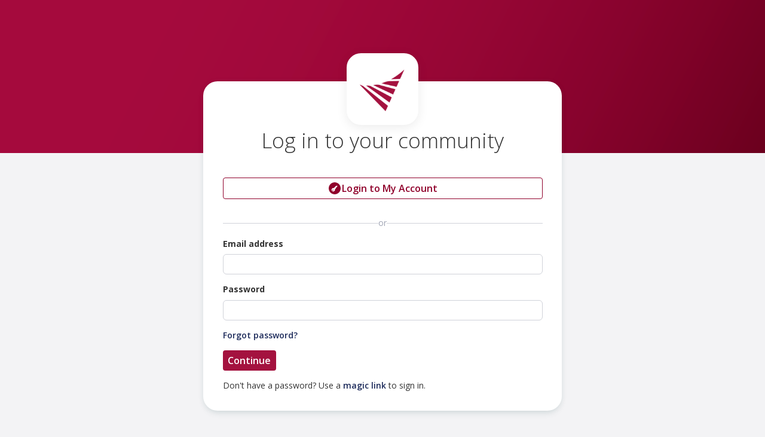

--- FILE ---
content_type: text/html; charset=utf-8
request_url: https://engage.aptapelvichealth.org/
body_size: 14616
content:
<!doctype html>
<html lang="en" xmlns:ng="http://angularjs.org">
<head>
  <meta name="viewport" content="width=device-width, initial-scale=1" />
  <meta name="referrer" content="origin">
  <meta charset="UTF-8">
  <script type="module">
    if (!("anchorName" in document.documentElement.style)) {
      import("https://unpkg.com/@oddbird/css-anchor-positioning");
    }
  </script>

  <title></title>

  <base href="/" />

  <meta name="public-url" content="https://d18h6z4z64g0kj.cloudfront.net/2026-01-16-498268/" />
  <meta name="client-version" content="2026-01-16-498268" />

  <link rel="canonical" href="" />
  <link rel="shortcut icon" href="https://d3evbfoo20rmgo.cloudfront.net/uploads/favicon/a306ff63-7378-48b3-ba08-d48603630640.ico">

  <link href='//fonts.googleapis.com/css?family=Open+Sans:300,400,600,400italic,700' rel='stylesheet' type='text/css'>

  <style>
  :root {
        --theme--primary05: #ff719e;
        --theme--primary05-fg: #000000;
        --theme--primary20: #f4628f;
        --theme--primary20-fg: #000000;
        --theme--primary40: #e04e7b;
        --theme--primary40-fg: #000000;
        --theme--primary60: #cc3a67;
        --theme--primary60-fg: #ffffff;
        --theme--primary80: #b82653;
        --theme--primary80-fg: #ffffff;
        --theme--primary100: #a4123f;
        --theme--primary100-fg: #ffffff;
        --theme--primary120: #90002b;
        --theme--primary120-fg: #ffffff;
        --theme--secondary100: #a4123f;
        --theme--secondary100-fg: #ffffff;
        --theme--neutral00: #ffffff;
        --theme--neutral00-fg: #000000;
        --theme--neutral02: #f9f9fa;
        --theme--neutral02-fg: #000000;
        --theme--neutral05: #f3f3f5;
        --theme--neutral05-fg: #000000;
        --theme--neutral10: #e7e9ed;
        --theme--neutral10-fg: #000000;
        --theme--neutral20: #d0d2d9;
        --theme--neutral20-fg: #000000;
        --theme--neutral40: #a0a5b4;
        --theme--neutral40-fg: #000000;
        --theme--neutral60: #71788c;
        --theme--neutral60-fg: #000000;
        --theme--neutral70: #414a67;
        --theme--neutral70-fg: #ffffff;
        --theme--neutral80: #1c2a5a;
        --theme--neutral80-fg: #ffffff;
        --theme--neutral100: #121d42;
        --theme--neutral100-fg: #ffffff;
        --theme--neutral120: #0b1228;
        --theme--neutral120-fg: #ffffff;
        --theme--error80: #e81a3d;
        --theme--error80-fg: #ffffff;
        --theme--error100: #b0122d;
        --theme--error100-fg: #ffffff;
        --theme--error120: #8d0e24;
        --theme--error120-fg: #ffffff;
        --theme--info100: #53a3ff;
        --theme--info100-fg: #000000;
        --theme--success100: #347D38;
        --theme--success100-fg: #000000;
        --theme--notice100: #FF6305;
        --theme--notice100-fg: #000000;
        --theme--warning100: #ffd62f;
        --theme--warning100-fg: #000000;
    }

</style>
<script type="text/json" id="branding-design-tokens">
  {
  "mob.ref.palette.primary05": "#ff719e",
  "mob.ref.palette.primary05-fg": "#000000",
  "mob.ref.palette.primary20": "#f4628f",
  "mob.ref.palette.primary20-fg": "#000000",
  "mob.ref.palette.primary40": "#e04e7b",
  "mob.ref.palette.primary40-fg": "#000000",
  "mob.ref.palette.primary60": "#cc3a67",
  "mob.ref.palette.primary60-fg": "#ffffff",
  "mob.ref.palette.primary80": "#b82653",
  "mob.ref.palette.primary80-fg": "#ffffff",
  "mob.ref.palette.primary100": "#a4123f",
  "mob.ref.palette.primary100-fg": "#ffffff",
  "mob.ref.palette.primary120": "#90002b",
  "mob.ref.palette.primary120-fg": "#ffffff",
  "mob.ref.palette.secondary100": "#a4123f",
  "mob.ref.palette.secondary100-fg": "#ffffff",
  "mob.ref.palette.neutral00": "#ffffff",
  "mob.ref.palette.neutral00-fg": "#000000",
  "mob.ref.palette.neutral02": "#f9f9fa",
  "mob.ref.palette.neutral02-fg": "#000000",
  "mob.ref.palette.neutral05": "#f3f3f5",
  "mob.ref.palette.neutral05-fg": "#000000",
  "mob.ref.palette.neutral10": "#e7e9ed",
  "mob.ref.palette.neutral10-fg": "#000000",
  "mob.ref.palette.neutral20": "#d0d2d9",
  "mob.ref.palette.neutral20-fg": "#000000",
  "mob.ref.palette.neutral40": "#a0a5b4",
  "mob.ref.palette.neutral40-fg": "#000000",
  "mob.ref.palette.neutral60": "#71788c",
  "mob.ref.palette.neutral60-fg": "#000000",
  "mob.ref.palette.neutral70": "#414a67",
  "mob.ref.palette.neutral70-fg": "#ffffff",
  "mob.ref.palette.neutral80": "#1c2a5a",
  "mob.ref.palette.neutral80-fg": "#ffffff",
  "mob.ref.palette.neutral100": "#121d42",
  "mob.ref.palette.neutral100-fg": "#ffffff",
  "mob.ref.palette.neutral120": "#0b1228",
  "mob.ref.palette.neutral120-fg": "#ffffff",
  "mob.ref.palette.error80": "#e81a3d",
  "mob.ref.palette.error80-fg": "#ffffff",
  "mob.ref.palette.error100": "#b0122d",
  "mob.ref.palette.error100-fg": "#ffffff",
  "mob.ref.palette.error120": "#8d0e24",
  "mob.ref.palette.error120-fg": "#ffffff",
  "mob.ref.palette.info100": "#53a3ff",
  "mob.ref.palette.info100-fg": "#000000",
  "mob.ref.palette.success100": "#347D38",
  "mob.ref.palette.success100-fg": "#000000",
  "mob.ref.palette.notice100": "#FF6305",
  "mob.ref.palette.notice100-fg": "#000000",
  "mob.ref.palette.warning100": "#ffd62f",
  "mob.ref.palette.warning100-fg": "#000000"
}
</script>

  <link rel="stylesheet" href="https://d18h6z4z64g0kj.cloudfront.net/uploads/2026-01-16-498268/style_p_A4123F_s_A4123F.css" id="main_stylesheet" />

  <!-- DNS prefetch -->
  <link rel="dns-prefetch" href="//cdnjs.cloudflare.com">
  <link rel="dns-prefetch" href="//maps.googleapis.com">
  <link rel="dns-prefetch" href="https://d18h6z4z64g0kj.cloudfront.net/">
  <!-- DNS prefetch - end -->

  <!-- start Segment -->
    <script>
//<![CDATA[
        !function(){var analytics=window.analytics=window.analytics||[];if(!analytics.initialize)if(analytics.invoked)window.console&&console.error&&console.error("Segment snippet included twice.");else{analytics.invoked=!0;analytics.methods=["trackSubmit","trackClick","trackLink","trackForm","pageview","identify","reset","group","track","ready","alias","debug","page","once","off","on","addSourceMiddleware","addIntegrationMiddleware","setAnonymousId","addDestinationMiddleware"];analytics.factory=function(e){return function(){var t=Array.prototype.slice.call(arguments);t.unshift(e);analytics.push(t);return analytics}};for(var e=0;e<analytics.methods.length;e++){var t=analytics.methods[e];analytics[t]=analytics.factory(t)}analytics.load=function(e,t){var n=document.createElement("script");n.type="text/javascript";n.async=!0;n.src="https://cdn.segment.com/analytics.js/v1/"+e+"/analytics.min.js";var a=document.getElementsByTagName("script")[0];a.parentNode.insertBefore(n,a);analytics._loadOptions=t};analytics.SNIPPET_VERSION="4.1.0";
            window.segement_api_id = "locked-cEqVXbbDbY1PSgBof5YcAbGILleYlLPz";
            analytics.load(window.segement_api_id)
        }}();

//]]>
</script>  <!-- end Segment -->

  <script>
//<![CDATA[
    if (!window.location.origin){
      window.location.origin = window.location.protocol+"//"+window.location.host;
    }

    var doc = document.documentElement;
    doc.setAttribute('data-useragent', navigator.userAgent);

//]]>
</script>
    <meta name="organization" content="{&quot;id&quot;:44722,&quot;subdomain&quot;:&quot;aptapelvichealth&quot;,&quot;short_description&quot;:null,&quot;activated_time&quot;:&quot;2023-06-09T22:40:08Z&quot;,&quot;custom_email_footer&quot;:&quot;Learn more about APTA Pelvic Health at www.aptapelvichealth.org.&quot;,&quot;require_email_opt_in&quot;:false,&quot;default_membership_tier_name&quot;:null,&quot;hostname&quot;:&quot;engage.aptapelvichealth.org&quot;,&quot;non_vanity_uri&quot;:&quot;https://aptapelvichealth.mobilize.io&quot;,&quot;owner&quot;:{&quot;email&quot;:&quot;aika@aptapelvichealth.org&quot;},&quot;name&quot;:&quot;APTA Pelvic Health Member Engage&quot;,&quot;activationStage&quot;:&quot;start_trial&quot;,&quot;amountUsers&quot;:6466,&quot;logo&quot;:{&quot;mini_thumb&quot;:&quot;https://d3evbfoo20rmgo.cloudfront.net/uploads/organization/logo/44722/mini_thumb_c59810f0-2831-4f13-b373-c5f5b7fb2ed3.png&quot;,&quot;small_thumb&quot;:&quot;https://d3evbfoo20rmgo.cloudfront.net/uploads/organization/logo/44722/small_thumb_c59810f0-2831-4f13-b373-c5f5b7fb2ed3.png&quot;,&quot;thumb&quot;:&quot;https://d3evbfoo20rmgo.cloudfront.net/uploads/organization/logo/44722/thumb_c59810f0-2831-4f13-b373-c5f5b7fb2ed3.png&quot;},&quot;has_public_groups&quot;:false,&quot;account&quot;:{&quot;is_free_plan&quot;:false,&quot;plan_name&quot;:&quot;Bespoke&quot;,&quot;in_grace_period&quot;:false,&quot;is_account_locked&quot;:false,&quot;allowed_features&quot;:[&quot;activities&quot;,&quot;analytics&quot;,&quot;api&quot;,&quot;comments_notifications&quot;,&quot;custom_domain&quot;,&quot;custom_email_domain&quot;,&quot;custom_email_footer&quot;,&quot;disable_replies&quot;,&quot;enterprise_branding&quot;,&quot;immediate_emails&quot;,&quot;notes&quot;,&quot;opportunity&quot;,&quot;outreach&quot;,&quot;posts_moderation&quot;,&quot;post_scheduling&quot;,&quot;post_templates&quot;,&quot;recommendation&quot;,&quot;sso&quot;],&quot;login_methods&quot;:[&quot;email&quot;,&quot;sso&quot;]},&quot;sso&quot;:{&quot;enabled&quot;:true,&quot;button_text&quot;:&quot;Login to My Account&quot;,&quot;provider_type&quot;:&quot;openid&quot;},&quot;branding&quot;:{&quot;enabled&quot;:true,&quot;data&quot;:{&quot;primary_color&quot;:&quot;#A4123F&quot;,&quot;secondary_color&quot;:&quot;#A4123F&quot;,&quot;favicon&quot;:{&quot;preview&quot;:&quot;https://d3evbfoo20rmgo.cloudfront.net/uploads/favicon/499178f9-b643-46fa-b8ff-b09baf2a7edf.png&quot;,&quot;favicon_96&quot;:&quot;https://d3evbfoo20rmgo.cloudfront.net/uploads/favicon/7dba426f-bcbf-42f7-ab48-48fcb6733e0b.ico&quot;,&quot;favicon_32&quot;:&quot;https://d3evbfoo20rmgo.cloudfront.net/uploads/favicon/a306ff63-7378-48b3-ba08-d48603630640.ico&quot;},&quot;cover_photo&quot;:{&quot;social_large&quot;:&quot;https://d3evbfoo20rmgo.cloudfront.net/uploads/cover/social_large_Zoom_20Journal_20Club_20Virtual_20Background_20_282_29.png&quot;,&quot;social_small&quot;:&quot;https://d3evbfoo20rmgo.cloudfront.net/uploads/cover/social_small_Zoom_20Journal_20Club_20Virtual_20Background_20_282_29.png&quot;}}},&quot;group_email_suffix&quot;:&quot;groups.aptapelvichealth.org&quot;,&quot;features&quot;:null}"/>
  <meta name="email" content=""/>
  <meta name="hideConsent" content=""/>

  <meta name="features" content="{&quot;sign_up_react&quot;:true,&quot;calendar_sync&quot;:true,&quot;disable_replies&quot;:true,&quot;post_scheduling&quot;:true,&quot;daily_digest&quot;:true,&quot;post_stats&quot;:true,&quot;sso_authentication&quot;:true,&quot;custom_email_domain&quot;:true,&quot;enterprise_branding&quot;:true,&quot;show_open_in_app_link&quot;:true,&quot;wootric_survey&quot;:true,&quot;post_templates&quot;:true,&quot;registration_requires_captcha&quot;:true,&quot;community_digest_daily&quot;:true,&quot;community_digest_weekly&quot;:true,&quot;editor_mentions&quot;:true,&quot;group_moderators&quot;:true,&quot;posts_moderation&quot;:true,&quot;performance.bulk_preference_lookup_algorithm&quot;:true,&quot;custom_email_domain_v2&quot;:true,&quot;sso.saml.use_vanity_domain&quot;:true,&quot;move_posts&quot;:true,&quot;embedded_videos&quot;:true,&quot;login_methods&quot;:true,&quot;react_migration.event_form&quot;:true,&quot;react_member_db&quot;:true,&quot;modern_suggested_groups&quot;:true,&quot;post_mailers_2023.prevent_bot_action_clicks&quot;:true,&quot;moderation_2025&quot;:true,&quot;community_member_database&quot;:true,&quot;learning_2025.active_storage_scorm_files&quot;:true,&quot;pending_posts_in_feed&quot;:true,&quot;ai_moderation_2025&quot;:true,&quot;registration_revamp_2023.require_opt_in&quot;:true,&quot;limited_group_visibility&quot;:true,&quot;learning_2025.intended_audience_tiptap&quot;:true,&quot;learning_2025.scorm&quot;:true,&quot;learning_2025.quizzes&quot;:true,&quot;learning_2025.quizzes_learner_results&quot;:true,&quot;learning_2025.survey_domo_dashboard&quot;:true,&quot;learning_2025.quiz_domo_dashboard&quot;:true,&quot;group_award_inline_registration_2025&quot;:true,&quot;configurable_deep_links&quot;:true,&quot;use_grover&quot;:true,&quot;toggle_organization_wide_emails_2025&quot;:true,&quot;sso_2025.oauth2&quot;:true,&quot;learning_2025.quiz_question_shuffle&quot;:true,&quot;learning_2025.shuffle_quiz_options&quot;:true,&quot;learning_2025.scorm_embedding&quot;:true,&quot;completed_courses_tab&quot;:true,&quot;lounge_sidebar&quot;:true,&quot;ai_recommended_courses_2025&quot;:true,&quot;commerce_2025.manual_configuration&quot;:true,&quot;manual_enrollment_2025&quot;:true,&quot;learning_2025.video&quot;:true,&quot;learning_2025.paginated_course_catalog&quot;:true,&quot;learning_2025.public_catalog_sso&quot;:true,&quot;learning_2025.zoom_webinar_activity_conference_type&quot;:true}" />

      <meta name="androidStoreUrl" content="https://play.google.com/store/apps/details?id=io.mobilize.app"/>
    <meta name="iosStoreUrl" content="https://itunes.apple.com/il/app/mobilize-community-management/id1184323769"/>


  <style type="text/css">
    #startup{
        width: 100%;
        height: 100%;
        margin-top: -56px;
        position: fixed;
        -moz-user-select: none;
        -webkit-user-select: none;
        display: flex;
        align-items: center;
        justify-content: center;
        display: -webkit-box;
        display: -webkit-flex;
        -webkit-align-items: center;
        -webkit-justify-content: center;
    }

    .spinner-container {
        -webkit-animation: rotate 2s linear infinite;
        animation: rotate 2s linear infinite;
        z-index: 2;
    }

    .spinner-container .path {
        stroke-dasharray: 1,150;
        stroke-dashoffset: 0;
        stroke:#A4123F;
        stroke-linecap: round;
        -webkit-animation: dash 1.5s ease-in-out infinite;
        animation: dash 1.5s ease-in-out infinite;
    }

</style>
</head>
<body>

<div class="app">
  <ui-view>
    <div id="startup">
      <svg class="spinner-container" style="width:90px;height:90px;" viewBox="0 0 44 44">
        <circle class="path" cx="22" cy="22" r="20" fill="none" stroke-width="4"></circle>
      </svg>
    </div>
  </ui-view>
</div>

<div id="branded-colors" primary-color="#A4123F" secondary-color="#A4123F" error-color="#b0122d" hidden></div>
<div id="__assets_sprite"></div>

<script src="https://d18h6z4z64g0kj.cloudfront.net/2026-01-16-498268/1vendor.js" crossorigin="anonymous"></script>
<script src="https://d18h6z4z64g0kj.cloudfront.net/2026-01-16-498268/app.js" crossorigin="anonymous"></script>

<!-- Start of mobilizehelp Zendesk Widget script -->
  <script id="ze-snippet" src="https://static.zdassets.com/ekr/snippet.js?key=2a91c831-70d5-4143-9c9b-7c2bc4ea2fc5"> </script>
  <script>
//<![CDATA[
    window.zESettings = {
      webWidget: {
        chat: {
          hideWhenOffline: false
        }
      }
    };

//]]>
</script>  <script>
//<![CDATA[
    var zendeskHackTimeout = setInterval(function() {
      var iframe = document.getElementById('webWidget');
      if (!iframe) { return }
      var style = document.createElement('style');
      style.textContent =
        'img {' +
        '  height: auto !important;' +
        '}'
      ;
      iframe.contentDocument.head.appendChild(style);
      clearTimeout(zendeskHackTimeout);
    }, 1000);

//]]>
</script><!-- End of mobilizehelp Zendesk Widget script -->



</body>
</html>


--- FILE ---
content_type: text/css
request_url: https://d18h6z4z64g0kj.cloudfront.net/uploads/2026-01-16-498268/style_p_A4123F_s_A4123F.css
body_size: 156187
content:
:root {
  --theme--primary-color: #A4123F;
  --theme--primary-color-lighten-05: #a91744;
  --theme--primary-color-10: #fe6c99;
  --theme--primary-color-80: #b82653;
  --theme--secondary-color: #A4123F;
}
/**
 * Variables declared here can be overridden by consuming applications, with
 * the help of the `!default` flag.
 *
 * @example
 *     // overriding $hoverColor
 *     $hoverColor: rgba(red, 0.05);
 *
 *     // overriding image path
 *     $flagsImagePath: "images/";
 *
 *     // import the scss file after the overrides
 *     @import "bower_component/intl-tel-input/src/css/intlTelInput";
 */

.intl-tel-input {
  position: relative;
  display: inline-block;
}

.intl-tel-input * {
  box-sizing: border-box;
  -moz-box-sizing: border-box;
}

.intl-tel-input .hide {
  display: none;
}

.intl-tel-input .v-hide {
  visibility: hidden;
}

.intl-tel-input input,
.intl-tel-input input[type=text],
.intl-tel-input input[type=tel] {
  position: relative;
  z-index: 0;
  margin-top: 0 !important;
  margin-bottom: 0 !important;
  padding-right: 36px;
  margin-right: 0;
}

.intl-tel-input .flag-container {
  position: absolute;
  top: 0;
  bottom: 0;
  right: 0;
  padding: 1px;
}

.intl-tel-input .selected-flag {
  z-index: 1;
  position: relative;
  width: 36px;
  height: 100%;
  padding: 0 0 0 8px;
}

.intl-tel-input .selected-flag .iti-flag {
  position: absolute;
  top: 0;
  bottom: 0;
  margin: auto;
}

.intl-tel-input .selected-flag .iti-arrow {
  position: absolute;
  top: 50%;
  margin-top: -2px;
  right: 6px;
  width: 0;
  height: 0;
  border-left: 3px solid transparent;
  border-right: 3px solid transparent;
  border-top: 4px solid #555;
}

.intl-tel-input .selected-flag .iti-arrow.up {
  border-top: none;
  border-bottom: 4px solid #555;
}

.intl-tel-input .country-list {
  position: absolute;
  z-index: 2;
  list-style: none;
  text-align: left;
  padding: 0;
  margin: 0 0 0 -1px;
  box-shadow: 1px 1px 4px rgba(0, 0, 0, 0.2);
  background-color: white;
  border: 1px solid #CCC;
  white-space: nowrap;
  max-height: 200px;
  overflow-y: scroll;
}

.intl-tel-input .country-list.dropup {
  bottom: 100%;
  margin-bottom: -1px;
}

.intl-tel-input .country-list .flag-box {
  display: inline-block;
  width: 20px;
}

@media (max-width: 500px) {
  .intl-tel-input .country-list {
    white-space: normal;
  }
}

.intl-tel-input .country-list .divider {
  padding-bottom: 5px;
  margin-bottom: 5px;
  border-bottom: 1px solid #CCC;
}

.intl-tel-input .country-list .country {
  padding: 5px 10px;
}

.intl-tel-input .country-list .country .dial-code {
  color: #999;
}

.intl-tel-input .country-list .country.highlight {
  background-color: rgba(0, 0, 0, 0.05);
}

.intl-tel-input .country-list .flag-box,
.intl-tel-input .country-list .country-name,
.intl-tel-input .country-list .dial-code {
  vertical-align: middle;
}

.intl-tel-input .country-list .flag-box,
.intl-tel-input .country-list .country-name {
  margin-right: 6px;
}

.intl-tel-input.allow-dropdown input,
.intl-tel-input.allow-dropdown input[type=text],
.intl-tel-input.allow-dropdown input[type=tel],
.intl-tel-input.separate-dial-code input,
.intl-tel-input.separate-dial-code input[type=text],
.intl-tel-input.separate-dial-code input[type=tel] {
  padding-right: 6px;
  padding-left: 52px;
  margin-left: 0;
}

.intl-tel-input.allow-dropdown .flag-container,
.intl-tel-input.separate-dial-code .flag-container {
  right: auto;
  left: 0;
}

.intl-tel-input.allow-dropdown .selected-flag,
.intl-tel-input.separate-dial-code .selected-flag {
  width: 46px;
}

.intl-tel-input.allow-dropdown .flag-container:hover {
  cursor: pointer;
}

.intl-tel-input.allow-dropdown .flag-container:hover .selected-flag {
  background-color: rgba(0, 0, 0, 0.05);
}

.intl-tel-input.allow-dropdown input[disabled] + .flag-container:hover,
.intl-tel-input.allow-dropdown input[readonly] + .flag-container:hover {
  cursor: default;
}

.intl-tel-input.allow-dropdown input[disabled] + .flag-container:hover .selected-flag,
.intl-tel-input.allow-dropdown input[readonly] + .flag-container:hover .selected-flag {
  background-color: transparent;
}

.intl-tel-input.separate-dial-code .selected-flag {
  background-color: rgba(0, 0, 0, 0.05);
  display: table;
}

.intl-tel-input.separate-dial-code .selected-dial-code {
  display: table-cell;
  vertical-align: middle;
  padding-left: 28px;
}

.intl-tel-input.separate-dial-code.iti-sdc-2 input,
.intl-tel-input.separate-dial-code.iti-sdc-2 input[type=text],
.intl-tel-input.separate-dial-code.iti-sdc-2 input[type=tel] {
  padding-left: 66px;
}

.intl-tel-input.separate-dial-code.iti-sdc-2 .selected-flag {
  width: 60px;
}

.intl-tel-input.separate-dial-code.allow-dropdown.iti-sdc-2 input,
.intl-tel-input.separate-dial-code.allow-dropdown.iti-sdc-2 input[type=text],
.intl-tel-input.separate-dial-code.allow-dropdown.iti-sdc-2 input[type=tel] {
  padding-left: 76px;
}

.intl-tel-input.separate-dial-code.allow-dropdown.iti-sdc-2 .selected-flag {
  width: 70px;
}

.intl-tel-input.separate-dial-code.iti-sdc-3 input,
.intl-tel-input.separate-dial-code.iti-sdc-3 input[type=text],
.intl-tel-input.separate-dial-code.iti-sdc-3 input[type=tel] {
  padding-left: 74px;
}

.intl-tel-input.separate-dial-code.iti-sdc-3 .selected-flag {
  width: 68px;
}

.intl-tel-input.separate-dial-code.allow-dropdown.iti-sdc-3 input,
.intl-tel-input.separate-dial-code.allow-dropdown.iti-sdc-3 input[type=text],
.intl-tel-input.separate-dial-code.allow-dropdown.iti-sdc-3 input[type=tel] {
  padding-left: 84px;
}

.intl-tel-input.separate-dial-code.allow-dropdown.iti-sdc-3 .selected-flag {
  width: 78px;
}

.intl-tel-input.separate-dial-code.iti-sdc-4 input,
.intl-tel-input.separate-dial-code.iti-sdc-4 input[type=text],
.intl-tel-input.separate-dial-code.iti-sdc-4 input[type=tel] {
  padding-left: 82px;
}

.intl-tel-input.separate-dial-code.iti-sdc-4 .selected-flag {
  width: 76px;
}

.intl-tel-input.separate-dial-code.allow-dropdown.iti-sdc-4 input,
.intl-tel-input.separate-dial-code.allow-dropdown.iti-sdc-4 input[type=text],
.intl-tel-input.separate-dial-code.allow-dropdown.iti-sdc-4 input[type=tel] {
  padding-left: 92px;
}

.intl-tel-input.separate-dial-code.allow-dropdown.iti-sdc-4 .selected-flag {
  width: 86px;
}

.intl-tel-input.separate-dial-code.iti-sdc-5 input,
.intl-tel-input.separate-dial-code.iti-sdc-5 input[type=text],
.intl-tel-input.separate-dial-code.iti-sdc-5 input[type=tel] {
  padding-left: 90px;
}

.intl-tel-input.separate-dial-code.iti-sdc-5 .selected-flag {
  width: 84px;
}

.intl-tel-input.separate-dial-code.allow-dropdown.iti-sdc-5 input,
.intl-tel-input.separate-dial-code.allow-dropdown.iti-sdc-5 input[type=text],
.intl-tel-input.separate-dial-code.allow-dropdown.iti-sdc-5 input[type=tel] {
  padding-left: 100px;
}

.intl-tel-input.separate-dial-code.allow-dropdown.iti-sdc-5 .selected-flag {
  width: 94px;
}

.intl-tel-input.iti-container {
  position: absolute;
  top: -1000px;
  left: -1000px;
  z-index: 1060;
  padding: 1px;
}

.intl-tel-input.iti-container:hover {
  cursor: pointer;
}

.iti-mobile .intl-tel-input.iti-container {
  top: 30px;
  bottom: 30px;
  left: 30px;
  right: 30px;
  position: fixed;
}

.iti-mobile .intl-tel-input .country-list {
  max-height: 100%;
  width: 100%;
}

.iti-mobile .intl-tel-input .country-list .country {
  padding: 10px 10px;
  line-height: 1.5em;
}

.iti-flag {
  width: 20px;
}

.iti-flag.be {
  width: 18px;
}

.iti-flag.ch {
  width: 15px;
}

.iti-flag.mc {
  width: 19px;
}

.iti-flag.ne {
  width: 18px;
}

.iti-flag.np {
  width: 13px;
}

.iti-flag.va {
  width: 15px;
}

@media only screen and (min-device-pixel-ratio: 2), only screen and (min-resolution: 192dpi), only screen and (min-resolution: 2dppx) {
  .iti-flag {
    background-size: 5630px 15px;
  }
}

.iti-flag.ac {
  height: 10px;
  background-position: 0px 0px;
}

.iti-flag.ad {
  height: 14px;
  background-position: -22px 0px;
}

.iti-flag.ae {
  height: 10px;
  background-position: -44px 0px;
}

.iti-flag.af {
  height: 14px;
  background-position: -66px 0px;
}

.iti-flag.ag {
  height: 14px;
  background-position: -88px 0px;
}

.iti-flag.ai {
  height: 10px;
  background-position: -110px 0px;
}

.iti-flag.al {
  height: 15px;
  background-position: -132px 0px;
}

.iti-flag.am {
  height: 10px;
  background-position: -154px 0px;
}

.iti-flag.ao {
  height: 14px;
  background-position: -176px 0px;
}

.iti-flag.aq {
  height: 14px;
  background-position: -198px 0px;
}

.iti-flag.ar {
  height: 13px;
  background-position: -220px 0px;
}

.iti-flag.as {
  height: 10px;
  background-position: -242px 0px;
}

.iti-flag.at {
  height: 14px;
  background-position: -264px 0px;
}

.iti-flag.au {
  height: 10px;
  background-position: -286px 0px;
}

.iti-flag.aw {
  height: 14px;
  background-position: -308px 0px;
}

.iti-flag.ax {
  height: 13px;
  background-position: -330px 0px;
}

.iti-flag.az {
  height: 10px;
  background-position: -352px 0px;
}

.iti-flag.ba {
  height: 10px;
  background-position: -374px 0px;
}

.iti-flag.bb {
  height: 14px;
  background-position: -396px 0px;
}

.iti-flag.bd {
  height: 12px;
  background-position: -418px 0px;
}

.iti-flag.be {
  height: 15px;
  background-position: -440px 0px;
}

.iti-flag.bf {
  height: 14px;
  background-position: -460px 0px;
}

.iti-flag.bg {
  height: 12px;
  background-position: -482px 0px;
}

.iti-flag.bh {
  height: 12px;
  background-position: -504px 0px;
}

.iti-flag.bi {
  height: 12px;
  background-position: -526px 0px;
}

.iti-flag.bj {
  height: 14px;
  background-position: -548px 0px;
}

.iti-flag.bl {
  height: 14px;
  background-position: -570px 0px;
}

.iti-flag.bm {
  height: 10px;
  background-position: -592px 0px;
}

.iti-flag.bn {
  height: 10px;
  background-position: -614px 0px;
}

.iti-flag.bo {
  height: 14px;
  background-position: -636px 0px;
}

.iti-flag.bq {
  height: 14px;
  background-position: -658px 0px;
}

.iti-flag.br {
  height: 14px;
  background-position: -680px 0px;
}

.iti-flag.bs {
  height: 10px;
  background-position: -702px 0px;
}

.iti-flag.bt {
  height: 14px;
  background-position: -724px 0px;
}

.iti-flag.bv {
  height: 15px;
  background-position: -746px 0px;
}

.iti-flag.bw {
  height: 14px;
  background-position: -768px 0px;
}

.iti-flag.by {
  height: 10px;
  background-position: -790px 0px;
}

.iti-flag.bz {
  height: 14px;
  background-position: -812px 0px;
}

.iti-flag.ca {
  height: 10px;
  background-position: -834px 0px;
}

.iti-flag.cc {
  height: 10px;
  background-position: -856px 0px;
}

.iti-flag.cd {
  height: 15px;
  background-position: -878px 0px;
}

.iti-flag.cf {
  height: 14px;
  background-position: -900px 0px;
}

.iti-flag.cg {
  height: 14px;
  background-position: -922px 0px;
}

.iti-flag.ch {
  height: 15px;
  background-position: -944px 0px;
}

.iti-flag.ci {
  height: 14px;
  background-position: -961px 0px;
}

.iti-flag.ck {
  height: 10px;
  background-position: -983px 0px;
}

.iti-flag.cl {
  height: 14px;
  background-position: -1005px 0px;
}

.iti-flag.cm {
  height: 14px;
  background-position: -1027px 0px;
}

.iti-flag.cn {
  height: 14px;
  background-position: -1049px 0px;
}

.iti-flag.co {
  height: 14px;
  background-position: -1071px 0px;
}

.iti-flag.cp {
  height: 14px;
  background-position: -1093px 0px;
}

.iti-flag.cr {
  height: 12px;
  background-position: -1115px 0px;
}

.iti-flag.cu {
  height: 10px;
  background-position: -1137px 0px;
}

.iti-flag.cv {
  height: 12px;
  background-position: -1159px 0px;
}

.iti-flag.cw {
  height: 14px;
  background-position: -1181px 0px;
}

.iti-flag.cx {
  height: 10px;
  background-position: -1203px 0px;
}

.iti-flag.cy {
  height: 13px;
  background-position: -1225px 0px;
}

.iti-flag.cz {
  height: 14px;
  background-position: -1247px 0px;
}

.iti-flag.de {
  height: 12px;
  background-position: -1269px 0px;
}

.iti-flag.dg {
  height: 10px;
  background-position: -1291px 0px;
}

.iti-flag.dj {
  height: 14px;
  background-position: -1313px 0px;
}

.iti-flag.dk {
  height: 15px;
  background-position: -1335px 0px;
}

.iti-flag.dm {
  height: 10px;
  background-position: -1357px 0px;
}

.iti-flag.do {
  height: 13px;
  background-position: -1379px 0px;
}

.iti-flag.dz {
  height: 14px;
  background-position: -1401px 0px;
}

.iti-flag.ea {
  height: 14px;
  background-position: -1423px 0px;
}

.iti-flag.ec {
  height: 14px;
  background-position: -1445px 0px;
}

.iti-flag.ee {
  height: 13px;
  background-position: -1467px 0px;
}

.iti-flag.eg {
  height: 14px;
  background-position: -1489px 0px;
}

.iti-flag.eh {
  height: 10px;
  background-position: -1511px 0px;
}

.iti-flag.er {
  height: 10px;
  background-position: -1533px 0px;
}

.iti-flag.es {
  height: 14px;
  background-position: -1555px 0px;
}

.iti-flag.et {
  height: 10px;
  background-position: -1577px 0px;
}

.iti-flag.eu {
  height: 14px;
  background-position: -1599px 0px;
}

.iti-flag.fi {
  height: 12px;
  background-position: -1621px 0px;
}

.iti-flag.fj {
  height: 10px;
  background-position: -1643px 0px;
}

.iti-flag.fk {
  height: 10px;
  background-position: -1665px 0px;
}

.iti-flag.fm {
  height: 11px;
  background-position: -1687px 0px;
}

.iti-flag.fo {
  height: 15px;
  background-position: -1709px 0px;
}

.iti-flag.fr {
  height: 14px;
  background-position: -1731px 0px;
}

.iti-flag.ga {
  height: 15px;
  background-position: -1753px 0px;
}

.iti-flag.gb {
  height: 10px;
  background-position: -1775px 0px;
}

.iti-flag.gd {
  height: 12px;
  background-position: -1797px 0px;
}

.iti-flag.ge {
  height: 14px;
  background-position: -1819px 0px;
}

.iti-flag.gf {
  height: 14px;
  background-position: -1841px 0px;
}

.iti-flag.gg {
  height: 14px;
  background-position: -1863px 0px;
}

.iti-flag.gh {
  height: 14px;
  background-position: -1885px 0px;
}

.iti-flag.gi {
  height: 10px;
  background-position: -1907px 0px;
}

.iti-flag.gl {
  height: 14px;
  background-position: -1929px 0px;
}

.iti-flag.gm {
  height: 14px;
  background-position: -1951px 0px;
}

.iti-flag.gn {
  height: 14px;
  background-position: -1973px 0px;
}

.iti-flag.gp {
  height: 14px;
  background-position: -1995px 0px;
}

.iti-flag.gq {
  height: 14px;
  background-position: -2017px 0px;
}

.iti-flag.gr {
  height: 14px;
  background-position: -2039px 0px;
}

.iti-flag.gs {
  height: 10px;
  background-position: -2061px 0px;
}

.iti-flag.gt {
  height: 13px;
  background-position: -2083px 0px;
}

.iti-flag.gu {
  height: 11px;
  background-position: -2105px 0px;
}

.iti-flag.gw {
  height: 10px;
  background-position: -2127px 0px;
}

.iti-flag.gy {
  height: 12px;
  background-position: -2149px 0px;
}

.iti-flag.hk {
  height: 14px;
  background-position: -2171px 0px;
}

.iti-flag.hm {
  height: 10px;
  background-position: -2193px 0px;
}

.iti-flag.hn {
  height: 10px;
  background-position: -2215px 0px;
}

.iti-flag.hr {
  height: 10px;
  background-position: -2237px 0px;
}

.iti-flag.ht {
  height: 12px;
  background-position: -2259px 0px;
}

.iti-flag.hu {
  height: 10px;
  background-position: -2281px 0px;
}

.iti-flag.ic {
  height: 14px;
  background-position: -2303px 0px;
}

.iti-flag.id {
  height: 14px;
  background-position: -2325px 0px;
}

.iti-flag.ie {
  height: 10px;
  background-position: -2347px 0px;
}

.iti-flag.il {
  height: 15px;
  background-position: -2369px 0px;
}

.iti-flag.im {
  height: 10px;
  background-position: -2391px 0px;
}

.iti-flag.in {
  height: 14px;
  background-position: -2413px 0px;
}

.iti-flag.io {
  height: 10px;
  background-position: -2435px 0px;
}

.iti-flag.iq {
  height: 14px;
  background-position: -2457px 0px;
}

.iti-flag.ir {
  height: 12px;
  background-position: -2479px 0px;
}

.iti-flag.is {
  height: 15px;
  background-position: -2501px 0px;
}

.iti-flag.it {
  height: 14px;
  background-position: -2523px 0px;
}

.iti-flag.je {
  height: 12px;
  background-position: -2545px 0px;
}

.iti-flag.jm {
  height: 10px;
  background-position: -2567px 0px;
}

.iti-flag.jo {
  height: 10px;
  background-position: -2589px 0px;
}

.iti-flag.jp {
  height: 14px;
  background-position: -2611px 0px;
}

.iti-flag.ke {
  height: 14px;
  background-position: -2633px 0px;
}

.iti-flag.kg {
  height: 12px;
  background-position: -2655px 0px;
}

.iti-flag.kh {
  height: 13px;
  background-position: -2677px 0px;
}

.iti-flag.ki {
  height: 10px;
  background-position: -2699px 0px;
}

.iti-flag.km {
  height: 12px;
  background-position: -2721px 0px;
}

.iti-flag.kn {
  height: 14px;
  background-position: -2743px 0px;
}

.iti-flag.kp {
  height: 10px;
  background-position: -2765px 0px;
}

.iti-flag.kr {
  height: 14px;
  background-position: -2787px 0px;
}

.iti-flag.kw {
  height: 10px;
  background-position: -2809px 0px;
}

.iti-flag.ky {
  height: 10px;
  background-position: -2831px 0px;
}

.iti-flag.kz {
  height: 10px;
  background-position: -2853px 0px;
}

.iti-flag.la {
  height: 14px;
  background-position: -2875px 0px;
}

.iti-flag.lb {
  height: 14px;
  background-position: -2897px 0px;
}

.iti-flag.lc {
  height: 10px;
  background-position: -2919px 0px;
}

.iti-flag.li {
  height: 12px;
  background-position: -2941px 0px;
}

.iti-flag.lk {
  height: 10px;
  background-position: -2963px 0px;
}

.iti-flag.lr {
  height: 11px;
  background-position: -2985px 0px;
}

.iti-flag.ls {
  height: 14px;
  background-position: -3007px 0px;
}

.iti-flag.lt {
  height: 12px;
  background-position: -3029px 0px;
}

.iti-flag.lu {
  height: 12px;
  background-position: -3051px 0px;
}

.iti-flag.lv {
  height: 10px;
  background-position: -3073px 0px;
}

.iti-flag.ly {
  height: 10px;
  background-position: -3095px 0px;
}

.iti-flag.ma {
  height: 14px;
  background-position: -3117px 0px;
}

.iti-flag.mc {
  height: 15px;
  background-position: -3139px 0px;
}

.iti-flag.md {
  height: 10px;
  background-position: -3160px 0px;
}

.iti-flag.me {
  height: 10px;
  background-position: -3182px 0px;
}

.iti-flag.mf {
  height: 14px;
  background-position: -3204px 0px;
}

.iti-flag.mg {
  height: 14px;
  background-position: -3226px 0px;
}

.iti-flag.mh {
  height: 11px;
  background-position: -3248px 0px;
}

.iti-flag.mk {
  height: 10px;
  background-position: -3270px 0px;
}

.iti-flag.ml {
  height: 14px;
  background-position: -3292px 0px;
}

.iti-flag.mm {
  height: 14px;
  background-position: -3314px 0px;
}

.iti-flag.mn {
  height: 10px;
  background-position: -3336px 0px;
}

.iti-flag.mo {
  height: 14px;
  background-position: -3358px 0px;
}

.iti-flag.mp {
  height: 10px;
  background-position: -3380px 0px;
}

.iti-flag.mq {
  height: 14px;
  background-position: -3402px 0px;
}

.iti-flag.mr {
  height: 14px;
  background-position: -3424px 0px;
}

.iti-flag.ms {
  height: 10px;
  background-position: -3446px 0px;
}

.iti-flag.mt {
  height: 14px;
  background-position: -3468px 0px;
}

.iti-flag.mu {
  height: 14px;
  background-position: -3490px 0px;
}

.iti-flag.mv {
  height: 14px;
  background-position: -3512px 0px;
}

.iti-flag.mw {
  height: 14px;
  background-position: -3534px 0px;
}

.iti-flag.mx {
  height: 12px;
  background-position: -3556px 0px;
}

.iti-flag.my {
  height: 10px;
  background-position: -3578px 0px;
}

.iti-flag.mz {
  height: 14px;
  background-position: -3600px 0px;
}

.iti-flag.na {
  height: 14px;
  background-position: -3622px 0px;
}

.iti-flag.nc {
  height: 10px;
  background-position: -3644px 0px;
}

.iti-flag.ne {
  height: 15px;
  background-position: -3666px 0px;
}

.iti-flag.nf {
  height: 10px;
  background-position: -3686px 0px;
}

.iti-flag.ng {
  height: 10px;
  background-position: -3708px 0px;
}

.iti-flag.ni {
  height: 12px;
  background-position: -3730px 0px;
}

.iti-flag.nl {
  height: 14px;
  background-position: -3752px 0px;
}

.iti-flag.no {
  height: 15px;
  background-position: -3774px 0px;
}

.iti-flag.np {
  height: 15px;
  background-position: -3796px 0px;
}

.iti-flag.nr {
  height: 10px;
  background-position: -3811px 0px;
}

.iti-flag.nu {
  height: 10px;
  background-position: -3833px 0px;
}

.iti-flag.nz {
  height: 10px;
  background-position: -3855px 0px;
}

.iti-flag.om {
  height: 10px;
  background-position: -3877px 0px;
}

.iti-flag.pa {
  height: 14px;
  background-position: -3899px 0px;
}

.iti-flag.pe {
  height: 14px;
  background-position: -3921px 0px;
}

.iti-flag.pf {
  height: 14px;
  background-position: -3943px 0px;
}

.iti-flag.pg {
  height: 15px;
  background-position: -3965px 0px;
}

.iti-flag.ph {
  height: 10px;
  background-position: -3987px 0px;
}

.iti-flag.pk {
  height: 14px;
  background-position: -4009px 0px;
}

.iti-flag.pl {
  height: 13px;
  background-position: -4031px 0px;
}

.iti-flag.pm {
  height: 14px;
  background-position: -4053px 0px;
}

.iti-flag.pn {
  height: 10px;
  background-position: -4075px 0px;
}

.iti-flag.pr {
  height: 14px;
  background-position: -4097px 0px;
}

.iti-flag.ps {
  height: 10px;
  background-position: -4119px 0px;
}

.iti-flag.pt {
  height: 14px;
  background-position: -4141px 0px;
}

.iti-flag.pw {
  height: 13px;
  background-position: -4163px 0px;
}

.iti-flag.py {
  height: 11px;
  background-position: -4185px 0px;
}

.iti-flag.qa {
  height: 8px;
  background-position: -4207px 0px;
}

.iti-flag.re {
  height: 14px;
  background-position: -4229px 0px;
}

.iti-flag.ro {
  height: 14px;
  background-position: -4251px 0px;
}

.iti-flag.rs {
  height: 14px;
  background-position: -4273px 0px;
}

.iti-flag.ru {
  height: 14px;
  background-position: -4295px 0px;
}

.iti-flag.rw {
  height: 14px;
  background-position: -4317px 0px;
}

.iti-flag.sa {
  height: 14px;
  background-position: -4339px 0px;
}

.iti-flag.sb {
  height: 10px;
  background-position: -4361px 0px;
}

.iti-flag.sc {
  height: 10px;
  background-position: -4383px 0px;
}

.iti-flag.sd {
  height: 10px;
  background-position: -4405px 0px;
}

.iti-flag.se {
  height: 13px;
  background-position: -4427px 0px;
}

.iti-flag.sg {
  height: 14px;
  background-position: -4449px 0px;
}

.iti-flag.sh {
  height: 10px;
  background-position: -4471px 0px;
}

.iti-flag.si {
  height: 10px;
  background-position: -4493px 0px;
}

.iti-flag.sj {
  height: 15px;
  background-position: -4515px 0px;
}

.iti-flag.sk {
  height: 14px;
  background-position: -4537px 0px;
}

.iti-flag.sl {
  height: 14px;
  background-position: -4559px 0px;
}

.iti-flag.sm {
  height: 15px;
  background-position: -4581px 0px;
}

.iti-flag.sn {
  height: 14px;
  background-position: -4603px 0px;
}

.iti-flag.so {
  height: 14px;
  background-position: -4625px 0px;
}

.iti-flag.sr {
  height: 14px;
  background-position: -4647px 0px;
}

.iti-flag.ss {
  height: 10px;
  background-position: -4669px 0px;
}

.iti-flag.st {
  height: 10px;
  background-position: -4691px 0px;
}

.iti-flag.sv {
  height: 12px;
  background-position: -4713px 0px;
}

.iti-flag.sx {
  height: 14px;
  background-position: -4735px 0px;
}

.iti-flag.sy {
  height: 14px;
  background-position: -4757px 0px;
}

.iti-flag.sz {
  height: 14px;
  background-position: -4779px 0px;
}

.iti-flag.ta {
  height: 10px;
  background-position: -4801px 0px;
}

.iti-flag.tc {
  height: 10px;
  background-position: -4823px 0px;
}

.iti-flag.td {
  height: 14px;
  background-position: -4845px 0px;
}

.iti-flag.tf {
  height: 14px;
  background-position: -4867px 0px;
}

.iti-flag.tg {
  height: 13px;
  background-position: -4889px 0px;
}

.iti-flag.th {
  height: 14px;
  background-position: -4911px 0px;
}

.iti-flag.tj {
  height: 10px;
  background-position: -4933px 0px;
}

.iti-flag.tk {
  height: 10px;
  background-position: -4955px 0px;
}

.iti-flag.tl {
  height: 10px;
  background-position: -4977px 0px;
}

.iti-flag.tm {
  height: 14px;
  background-position: -4999px 0px;
}

.iti-flag.tn {
  height: 14px;
  background-position: -5021px 0px;
}

.iti-flag.to {
  height: 10px;
  background-position: -5043px 0px;
}

.iti-flag.tr {
  height: 14px;
  background-position: -5065px 0px;
}

.iti-flag.tt {
  height: 12px;
  background-position: -5087px 0px;
}

.iti-flag.tv {
  height: 10px;
  background-position: -5109px 0px;
}

.iti-flag.tw {
  height: 14px;
  background-position: -5131px 0px;
}

.iti-flag.tz {
  height: 14px;
  background-position: -5153px 0px;
}

.iti-flag.ua {
  height: 14px;
  background-position: -5175px 0px;
}

.iti-flag.ug {
  height: 14px;
  background-position: -5197px 0px;
}

.iti-flag.um {
  height: 11px;
  background-position: -5219px 0px;
}

.iti-flag.us {
  height: 11px;
  background-position: -5241px 0px;
}

.iti-flag.uy {
  height: 14px;
  background-position: -5263px 0px;
}

.iti-flag.uz {
  height: 10px;
  background-position: -5285px 0px;
}

.iti-flag.va {
  height: 15px;
  background-position: -5307px 0px;
}

.iti-flag.vc {
  height: 14px;
  background-position: -5324px 0px;
}

.iti-flag.ve {
  height: 14px;
  background-position: -5346px 0px;
}

.iti-flag.vg {
  height: 10px;
  background-position: -5368px 0px;
}

.iti-flag.vi {
  height: 14px;
  background-position: -5390px 0px;
}

.iti-flag.vn {
  height: 14px;
  background-position: -5412px 0px;
}

.iti-flag.vu {
  height: 12px;
  background-position: -5434px 0px;
}

.iti-flag.wf {
  height: 14px;
  background-position: -5456px 0px;
}

.iti-flag.ws {
  height: 10px;
  background-position: -5478px 0px;
}

.iti-flag.xk {
  height: 15px;
  background-position: -5500px 0px;
}

.iti-flag.ye {
  height: 14px;
  background-position: -5522px 0px;
}

.iti-flag.yt {
  height: 14px;
  background-position: -5544px 0px;
}

.iti-flag.za {
  height: 14px;
  background-position: -5566px 0px;
}

.iti-flag.zm {
  height: 14px;
  background-position: -5588px 0px;
}

.iti-flag.zw {
  height: 10px;
  background-position: -5610px 0px;
}

.iti-flag {
  width: 20px;
  height: 15px;
  box-shadow: 0px 0px 1px 0px #888;
  background-image: url("https://d18h6z4z64g0kj.cloudfront.net/2026-01-16-498268/flags.png");
  background-repeat: no-repeat;
  background-color: #DBDBDB;
  background-position: 20px 0;
}

@media only screen and (min-device-pixel-ratio: 2), only screen and (min-resolution: 192dpi), only screen and (min-resolution: 2dppx) {
  .iti-flag {
    background-image: url("https://d18h6z4z64g0kj.cloudfront.net/2026-01-16-498268/flags@2x.png");
  }
}

.iti-flag.np {
  background-color: transparent;
}

/*!
 * Bootstrap v3.3.7 (http://getbootstrap.com)
 * Copyright 2011-2016 Twitter, Inc.
 * Licensed under MIT (https://github.com/twbs/bootstrap/blob/master/LICENSE)
 */

/*! normalize.css v3.0.3 | MIT License | github.com/necolas/normalize.css */

html {
  font-family: sans-serif;
  -webkit-text-size-adjust: 100%;
  -ms-text-size-adjust: 100%;
}

body {
  margin: 0;
}

article,
aside,
details,
figcaption,
figure,
footer,
header,
hgroup,
main,
menu,
nav,
section,
summary {
  display: block;
}

audio,
canvas,
progress,
video {
  display: inline-block;
  vertical-align: baseline;
}

audio:not([controls]) {
  display: none;
  height: 0;
}

[hidden],
template {
  display: none;
}

a {
  background-color: transparent;
}

a:active,
a:hover {
  outline: 0;
}

abbr[title] {
  border-bottom: 1px dotted;
}

b,
strong {
  font-weight: bold;
}

dfn {
  font-style: italic;
}

h1 {
  margin: 0.67em 0;
  font-size: 2em;
}

mark {
  color: #000;
  background: #ff0;
}

small {
  font-size: 80%;
}

sub,
sup {
  position: relative;
  font-size: 75%;
  line-height: 0;
  vertical-align: baseline;
}

sup {
  top: -0.5em;
}

sub {
  bottom: -0.25em;
}

img {
  border: 0;
}

svg:not(:root) {
  overflow: hidden;
}

figure {
  margin: 1em 40px;
}

hr {
  height: 0;
  box-sizing: content-box;
}

pre {
  overflow: auto;
}

code,
kbd,
pre,
samp {
  font-family: monospace, monospace;
  font-size: 1em;
}

button,
input,
optgroup,
select,
textarea {
  margin: 0;
  font: inherit;
  color: inherit;
}

button {
  overflow: visible;
}

button,
select {
  text-transform: none;
}

button,
html input[type="button"],
input[type="reset"],
input[type="submit"] {
  -webkit-appearance: button;
  cursor: pointer;
}

button[disabled],
html input[disabled] {
  cursor: default;
}

button::-moz-focus-inner,
input::-moz-focus-inner {
  padding: 0;
  border: 0;
}

input {
  line-height: normal;
}

input[type="checkbox"],
input[type="radio"] {
  box-sizing: border-box;
  padding: 0;
}

input[type="number"]::-webkit-inner-spin-button,
input[type="number"]::-webkit-outer-spin-button {
  height: auto;
}

input[type="search"] {
  box-sizing: content-box;
  -webkit-appearance: textfield;
}

input[type="search"]::-webkit-search-cancel-button,
input[type="search"]::-webkit-search-decoration {
  -webkit-appearance: none;
}

fieldset {
  padding: 0.35em 0.625em 0.75em;
  margin: 0 2px;
  border: 1px solid #c0c0c0;
}

legend {
  padding: 0;
  border: 0;
}

textarea {
  overflow: auto;
}

optgroup {
  font-weight: bold;
}

table {
  border-spacing: 0;
  border-collapse: collapse;
}

td,
th {
  padding: 0;
}

/*! Source: https://github.com/h5bp/html5-boilerplate/blob/master/src/csshttps://d18h6z4z64g0kj.cloudfront.net/2026-01-16-498268/main.css */

@media print {
  *,
  *:before,
  *:after {
    color: #000 !important;
    text-shadow: none !important;
    background: transparent !important;
    box-shadow: none !important;
  }

  a,
  a:visited {
    text-decoration: underline;
  }

  a[href]:after {
    content: " (" attr(href) ")";
  }

  abbr[title]:after {
    content: " (" attr(title) ")";
  }

  a[href^="#"]:after,
  a[href^="javascript:"]:after {
    content: "";
  }

  pre,
  blockquote {
    border: 1px solid #999;
    page-break-inside: avoid;
  }

  thead {
    display: table-header-group;
  }

  tr,
  img {
    page-break-inside: avoid;
  }

  img {
    max-width: 100% !important;
  }

  p,
  h2,
  h3 {
    orphans: 3;
    widows: 3;
  }

  h2,
  h3 {
    page-break-after: avoid;
  }

  .navbar {
    display: none;
  }

  .btn > .caret,
  .dropup > .btn > .caret {
    border-top-color: #000 !important;
  }

  .label {
    border: 1px solid #000;
  }

  .table {
    border-collapse: collapse !important;
  }

  .table td,
  .table th {
    background-color: #fff !important;
  }

  .table-bordered th,
  .table-bordered td {
    border: 1px solid #ddd !important;
  }
}

@font-face {
  font-family: 'Glyphicons Halflings';
  src: url("https://d18h6z4z64g0kj.cloudfront.net/2026-01-16-498268/5be1347c682810f199c7f486f40c5974.eot");
  src: url("https://d18h6z4z64g0kj.cloudfront.net/2026-01-16-498268/5be1347c682810f199c7f486f40c5974.eot?#iefix") format('embedded-opentype'), url("https://d18h6z4z64g0kj.cloudfront.net/2026-01-16-498268/be810be3a3e14c682a257d6eff341fe4.woff2") format('woff2'), url("https://d18h6z4z64g0kj.cloudfront.net/2026-01-16-498268/82b1212e45a2bc35dd731913b27ad813.woff") format('woff'), url("https://d18h6z4z64g0kj.cloudfront.net/2026-01-16-498268/4692b9ec53fd5972caa2f2372ae20d16.ttf") format('truetype'), url("https://d18h6z4z64g0kj.cloudfront.net/2026-01-16-498268/glyphicons-halflings-regular.svg#glyphicons_halflingsregular") format('svg');
}

.glyphicon {
  position: relative;
  top: 1px;
  display: inline-block;
  font-family: 'Glyphicons Halflings';
  font-style: normal;
  font-weight: normal;
  line-height: 1;
  -webkit-font-smoothing: antialiased;
  -moz-osx-font-smoothing: grayscale;
}

.glyphicon-asterisk:before {
  content: "\002a";
}

.glyphicon-plus:before {
  content: "\002b";
}

.glyphicon-euro:before,
.glyphicon-eur:before {
  content: "\20ac";
}

.glyphicon-minus:before {
  content: "\2212";
}

.glyphicon-cloud:before {
  content: "\2601";
}

.glyphicon-envelope:before {
  content: "\2709";
}

.glyphicon-pencil:before {
  content: "\270f";
}

.glyphicon-glass:before {
  content: "\e001";
}

.glyphicon-music:before {
  content: "\e002";
}

.glyphicon-search:before {
  content: "\e003";
}

.glyphicon-heart:before {
  content: "\e005";
}

.glyphicon-star:before {
  content: "\e006";
}

.glyphicon-star-empty:before {
  content: "\e007";
}

.glyphicon-user:before {
  content: "\e008";
}

.glyphicon-film:before {
  content: "\e009";
}

.glyphicon-th-large:before {
  content: "\e010";
}

.glyphicon-th:before {
  content: "\e011";
}

.glyphicon-th-list:before {
  content: "\e012";
}

.glyphicon-ok:before {
  content: "\e013";
}

.glyphicon-remove:before {
  content: "\e014";
}

.glyphicon-zoom-in:before {
  content: "\e015";
}

.glyphicon-zoom-out:before {
  content: "\e016";
}

.glyphicon-off:before {
  content: "\e017";
}

.glyphicon-signal:before {
  content: "\e018";
}

.glyphicon-cog:before {
  content: "\e019";
}

.glyphicon-trash:before {
  content: "\e020";
}

.glyphicon-home:before {
  content: "\e021";
}

.glyphicon-file:before {
  content: "\e022";
}

.glyphicon-time:before {
  content: "\e023";
}

.glyphicon-road:before {
  content: "\e024";
}

.glyphicon-download-alt:before {
  content: "\e025";
}

.glyphicon-download:before {
  content: "\e026";
}

.glyphicon-upload:before {
  content: "\e027";
}

.glyphicon-inbox:before {
  content: "\e028";
}

.glyphicon-play-circle:before {
  content: "\e029";
}

.glyphicon-repeat:before {
  content: "\e030";
}

.glyphicon-refresh:before {
  content: "\e031";
}

.glyphicon-list-alt:before {
  content: "\e032";
}

.glyphicon-lock:before {
  content: "\e033";
}

.glyphicon-flag:before {
  content: "\e034";
}

.glyphicon-headphones:before {
  content: "\e035";
}

.glyphicon-volume-off:before {
  content: "\e036";
}

.glyphicon-volume-down:before {
  content: "\e037";
}

.glyphicon-volume-up:before {
  content: "\e038";
}

.glyphicon-qrcode:before {
  content: "\e039";
}

.glyphicon-barcode:before {
  content: "\e040";
}

.glyphicon-tag:before {
  content: "\e041";
}

.glyphicon-tags:before {
  content: "\e042";
}

.glyphicon-book:before {
  content: "\e043";
}

.glyphicon-bookmark:before {
  content: "\e044";
}

.glyphicon-print:before {
  content: "\e045";
}

.glyphicon-camera:before {
  content: "\e046";
}

.glyphicon-font:before {
  content: "\e047";
}

.glyphicon-bold:before {
  content: "\e048";
}

.glyphicon-italic:before {
  content: "\e049";
}

.glyphicon-text-height:before {
  content: "\e050";
}

.glyphicon-text-width:before {
  content: "\e051";
}

.glyphicon-align-left:before {
  content: "\e052";
}

.glyphicon-align-center:before {
  content: "\e053";
}

.glyphicon-align-right:before {
  content: "\e054";
}

.glyphicon-align-justify:before {
  content: "\e055";
}

.glyphicon-list:before {
  content: "\e056";
}

.glyphicon-indent-left:before {
  content: "\e057";
}

.glyphicon-indent-right:before {
  content: "\e058";
}

.glyphicon-facetime-video:before {
  content: "\e059";
}

.glyphicon-picture:before {
  content: "\e060";
}

.glyphicon-map-marker:before {
  content: "\e062";
}

.glyphicon-adjust:before {
  content: "\e063";
}

.glyphicon-tint:before {
  content: "\e064";
}

.glyphicon-edit:before {
  content: "\e065";
}

.glyphicon-share:before {
  content: "\e066";
}

.glyphicon-check:before {
  content: "\e067";
}

.glyphicon-move:before {
  content: "\e068";
}

.glyphicon-step-backward:before {
  content: "\e069";
}

.glyphicon-fast-backward:before {
  content: "\e070";
}

.glyphicon-backward:before {
  content: "\e071";
}

.glyphicon-play:before {
  content: "\e072";
}

.glyphicon-pause:before {
  content: "\e073";
}

.glyphicon-stop:before {
  content: "\e074";
}

.glyphicon-forward:before {
  content: "\e075";
}

.glyphicon-fast-forward:before {
  content: "\e076";
}

.glyphicon-step-forward:before {
  content: "\e077";
}

.glyphicon-eject:before {
  content: "\e078";
}

.glyphicon-chevron-left:before {
  content: "\e079";
}

.glyphicon-chevron-right:before {
  content: "\e080";
}

.glyphicon-plus-sign:before {
  content: "\e081";
}

.glyphicon-minus-sign:before {
  content: "\e082";
}

.glyphicon-remove-sign:before {
  content: "\e083";
}

.glyphicon-ok-sign:before {
  content: "\e084";
}

.glyphicon-question-sign:before {
  content: "\e085";
}

.glyphicon-info-sign:before {
  content: "\e086";
}

.glyphicon-screenshot:before {
  content: "\e087";
}

.glyphicon-remove-circle:before {
  content: "\e088";
}

.glyphicon-ok-circle:before {
  content: "\e089";
}

.glyphicon-ban-circle:before {
  content: "\e090";
}

.glyphicon-arrow-left:before {
  content: "\e091";
}

.glyphicon-arrow-right:before {
  content: "\e092";
}

.glyphicon-arrow-up:before {
  content: "\e093";
}

.glyphicon-arrow-down:before {
  content: "\e094";
}

.glyphicon-share-alt:before {
  content: "\e095";
}

.glyphicon-resize-full:before {
  content: "\e096";
}

.glyphicon-resize-small:before {
  content: "\e097";
}

.glyphicon-exclamation-sign:before {
  content: "\e101";
}

.glyphicon-gift:before {
  content: "\e102";
}

.glyphicon-leaf:before {
  content: "\e103";
}

.glyphicon-fire:before {
  content: "\e104";
}

.glyphicon-eye-open:before {
  content: "\e105";
}

.glyphicon-eye-close:before {
  content: "\e106";
}

.glyphicon-warning-sign:before {
  content: "\e107";
}

.glyphicon-plane:before {
  content: "\e108";
}

.glyphicon-calendar:before {
  content: "\e109";
}

.glyphicon-random:before {
  content: "\e110";
}

.glyphicon-comment:before {
  content: "\e111";
}

.glyphicon-magnet:before {
  content: "\e112";
}

.glyphicon-chevron-up:before {
  content: "\e113";
}

.glyphicon-chevron-down:before {
  content: "\e114";
}

.glyphicon-retweet:before {
  content: "\e115";
}

.glyphicon-shopping-cart:before {
  content: "\e116";
}

.glyphicon-folder-close:before {
  content: "\e117";
}

.glyphicon-folder-open:before {
  content: "\e118";
}

.glyphicon-resize-vertical:before {
  content: "\e119";
}

.glyphicon-resize-horizontal:before {
  content: "\e120";
}

.glyphicon-hdd:before {
  content: "\e121";
}

.glyphicon-bullhorn:before {
  content: "\e122";
}

.glyphicon-bell:before {
  content: "\e123";
}

.glyphicon-certificate:before {
  content: "\e124";
}

.glyphicon-thumbs-up:before {
  content: "\e125";
}

.glyphicon-thumbs-down:before {
  content: "\e126";
}

.glyphicon-hand-right:before {
  content: "\e127";
}

.glyphicon-hand-left:before {
  content: "\e128";
}

.glyphicon-hand-up:before {
  content: "\e129";
}

.glyphicon-hand-down:before {
  content: "\e130";
}

.glyphicon-circle-arrow-right:before {
  content: "\e131";
}

.glyphicon-circle-arrow-left:before {
  content: "\e132";
}

.glyphicon-circle-arrow-up:before {
  content: "\e133";
}

.glyphicon-circle-arrow-down:before {
  content: "\e134";
}

.glyphicon-globe:before {
  content: "\e135";
}

.glyphicon-wrench:before {
  content: "\e136";
}

.glyphicon-tasks:before {
  content: "\e137";
}

.glyphicon-filter:before {
  content: "\e138";
}

.glyphicon-briefcase:before {
  content: "\e139";
}

.glyphicon-fullscreen:before {
  content: "\e140";
}

.glyphicon-dashboard:before {
  content: "\e141";
}

.glyphicon-paperclip:before {
  content: "\e142";
}

.glyphicon-heart-empty:before {
  content: "\e143";
}

.glyphicon-link:before {
  content: "\e144";
}

.glyphicon-phone:before {
  content: "\e145";
}

.glyphicon-pushpin:before {
  content: "\e146";
}

.glyphicon-usd:before {
  content: "\e148";
}

.glyphicon-gbp:before {
  content: "\e149";
}

.glyphicon-sort:before {
  content: "\e150";
}

.glyphicon-sort-by-alphabet:before {
  content: "\e151";
}

.glyphicon-sort-by-alphabet-alt:before {
  content: "\e152";
}

.glyphicon-sort-by-order:before {
  content: "\e153";
}

.glyphicon-sort-by-order-alt:before {
  content: "\e154";
}

.glyphicon-sort-by-attributes:before {
  content: "\e155";
}

.glyphicon-sort-by-attributes-alt:before {
  content: "\e156";
}

.glyphicon-unchecked:before {
  content: "\e157";
}

.glyphicon-expand:before {
  content: "\e158";
}

.glyphicon-collapse-down:before {
  content: "\e159";
}

.glyphicon-collapse-up:before {
  content: "\e160";
}

.glyphicon-log-in:before {
  content: "\e161";
}

.glyphicon-flash:before {
  content: "\e162";
}

.glyphicon-log-out:before {
  content: "\e163";
}

.glyphicon-new-window:before {
  content: "\e164";
}

.glyphicon-record:before {
  content: "\e165";
}

.glyphicon-save:before {
  content: "\e166";
}

.glyphicon-open:before {
  content: "\e167";
}

.glyphicon-saved:before {
  content: "\e168";
}

.glyphicon-import:before {
  content: "\e169";
}

.glyphicon-export:before {
  content: "\e170";
}

.glyphicon-send:before {
  content: "\e171";
}

.glyphicon-floppy-disk:before {
  content: "\e172";
}

.glyphicon-floppy-saved:before {
  content: "\e173";
}

.glyphicon-floppy-remove:before {
  content: "\e174";
}

.glyphicon-floppy-save:before {
  content: "\e175";
}

.glyphicon-floppy-open:before {
  content: "\e176";
}

.glyphicon-credit-card:before {
  content: "\e177";
}

.glyphicon-transfer:before {
  content: "\e178";
}

.glyphicon-cutlery:before {
  content: "\e179";
}

.glyphicon-header:before {
  content: "\e180";
}

.glyphicon-compressed:before {
  content: "\e181";
}

.glyphicon-earphone:before {
  content: "\e182";
}

.glyphicon-phone-alt:before {
  content: "\e183";
}

.glyphicon-tower:before {
  content: "\e184";
}

.glyphicon-stats:before {
  content: "\e185";
}

.glyphicon-sd-video:before {
  content: "\e186";
}

.glyphicon-hd-video:before {
  content: "\e187";
}

.glyphicon-subtitles:before {
  content: "\e188";
}

.glyphicon-sound-stereo:before {
  content: "\e189";
}

.glyphicon-sound-dolby:before {
  content: "\e190";
}

.glyphicon-sound-5-1:before {
  content: "\e191";
}

.glyphicon-sound-6-1:before {
  content: "\e192";
}

.glyphicon-sound-7-1:before {
  content: "\e193";
}

.glyphicon-copyright-mark:before {
  content: "\e194";
}

.glyphicon-registration-mark:before {
  content: "\e195";
}

.glyphicon-cloud-download:before {
  content: "\e197";
}

.glyphicon-cloud-upload:before {
  content: "\e198";
}

.glyphicon-tree-conifer:before {
  content: "\e199";
}

.glyphicon-tree-deciduous:before {
  content: "\e200";
}

.glyphicon-cd:before {
  content: "\e201";
}

.glyphicon-save-file:before {
  content: "\e202";
}

.glyphicon-open-file:before {
  content: "\e203";
}

.glyphicon-level-up:before {
  content: "\e204";
}

.glyphicon-copy:before {
  content: "\e205";
}

.glyphicon-paste:before {
  content: "\e206";
}

.glyphicon-alert:before {
  content: "\e209";
}

.glyphicon-equalizer:before {
  content: "\e210";
}

.glyphicon-king:before {
  content: "\e211";
}

.glyphicon-queen:before {
  content: "\e212";
}

.glyphicon-pawn:before {
  content: "\e213";
}

.glyphicon-bishop:before {
  content: "\e214";
}

.glyphicon-knight:before {
  content: "\e215";
}

.glyphicon-baby-formula:before {
  content: "\e216";
}

.glyphicon-tent:before {
  content: "\26fa";
}

.glyphicon-blackboard:before {
  content: "\e218";
}

.glyphicon-bed:before {
  content: "\e219";
}

.glyphicon-apple:before {
  content: "\f8ff";
}

.glyphicon-erase:before {
  content: "\e221";
}

.glyphicon-hourglass:before {
  content: "\231b";
}

.glyphicon-lamp:before {
  content: "\e223";
}

.glyphicon-duplicate:before {
  content: "\e224";
}

.glyphicon-piggy-bank:before {
  content: "\e225";
}

.glyphicon-scissors:before {
  content: "\e226";
}

.glyphicon-bitcoin:before {
  content: "\e227";
}

.glyphicon-btc:before {
  content: "\e227";
}

.glyphicon-xbt:before {
  content: "\e227";
}

.glyphicon-yen:before {
  content: "\00a5";
}

.glyphicon-jpy:before {
  content: "\00a5";
}

.glyphicon-ruble:before {
  content: "\20bd";
}

.glyphicon-rub:before {
  content: "\20bd";
}

.glyphicon-scale:before {
  content: "\e230";
}

.glyphicon-ice-lolly:before {
  content: "\e231";
}

.glyphicon-ice-lolly-tasted:before {
  content: "\e232";
}

.glyphicon-education:before {
  content: "\e233";
}

.glyphicon-option-horizontal:before {
  content: "\e234";
}

.glyphicon-option-vertical:before {
  content: "\e235";
}

.glyphicon-menu-hamburger:before {
  content: "\e236";
}

.glyphicon-modal-window:before {
  content: "\e237";
}

.glyphicon-oil:before {
  content: "\e238";
}

.glyphicon-grain:before {
  content: "\e239";
}

.glyphicon-sunglasses:before {
  content: "\e240";
}

.glyphicon-text-size:before {
  content: "\e241";
}

.glyphicon-text-color:before {
  content: "\e242";
}

.glyphicon-text-background:before {
  content: "\e243";
}

.glyphicon-object-align-top:before {
  content: "\e244";
}

.glyphicon-object-align-bottom:before {
  content: "\e245";
}

.glyphicon-object-align-horizontal:before {
  content: "\e246";
}

.glyphicon-object-align-left:before {
  content: "\e247";
}

.glyphicon-object-align-vertical:before {
  content: "\e248";
}

.glyphicon-object-align-right:before {
  content: "\e249";
}

.glyphicon-triangle-right:before {
  content: "\e250";
}

.glyphicon-triangle-left:before {
  content: "\e251";
}

.glyphicon-triangle-bottom:before {
  content: "\e252";
}

.glyphicon-triangle-top:before {
  content: "\e253";
}

.glyphicon-console:before {
  content: "\e254";
}

.glyphicon-superscript:before {
  content: "\e255";
}

.glyphicon-subscript:before {
  content: "\e256";
}

.glyphicon-menu-left:before {
  content: "\e257";
}

.glyphicon-menu-right:before {
  content: "\e258";
}

.glyphicon-menu-down:before {
  content: "\e259";
}

.glyphicon-menu-up:before {
  content: "\e260";
}

* {
  box-sizing: border-box;
}

*:before,
*:after {
  box-sizing: border-box;
}

html {
  font-size: 10px;
  -webkit-tap-highlight-color: rgba(0, 0, 0, 0);
}

body {
  font-family: "Helvetica Neue", Helvetica, Arial, sans-serif;
  font-size: 14px;
  line-height: 1.42857143;
  color: #333;
  background-color: #fff;
}

input,
button,
select,
textarea {
  font-family: inherit;
  font-size: inherit;
  line-height: inherit;
}

a {
  color: #337ab7;
  text-decoration: none;
}

a:hover,
a:focus {
  color: #23527c;
  text-decoration: underline;
}

a:focus {
  outline: 5px auto -webkit-focus-ring-color;
  outline-offset: -2px;
}

figure {
  margin: 0;
}

img {
  vertical-align: middle;
}

.img-responsive,
.thumbnail > img,
.thumbnail a > img,
.carousel-inner > .item > img,
.carousel-inner > .item > a > img {
  display: block;
  max-width: 100%;
  height: auto;
}

.img-rounded {
  border-radius: 6px;
}

.img-thumbnail {
  display: inline-block;
  max-width: 100%;
  height: auto;
  padding: 4px;
  line-height: 1.42857143;
  background-color: #fff;
  border: 1px solid #ddd;
  border-radius: 4px;
  transition: all 0.2s ease-in-out;
}

.img-circle {
  border-radius: 50%;
}

hr {
  margin-top: 20px;
  margin-bottom: 20px;
  border: 0;
  border-top: 1px solid #eee;
}

.sr-only {
  position: absolute;
  width: 1px;
  height: 1px;
  padding: 0;
  margin: -1px;
  overflow: hidden;
  clip: rect(0, 0, 0, 0);
  border: 0;
}

.sr-only-focusable:active,
.sr-only-focusable:focus {
  position: static;
  width: auto;
  height: auto;
  margin: 0;
  overflow: visible;
  clip: auto;
}

[role="button"] {
  cursor: pointer;
}

h1,
h2,
h3,
h4,
h5,
h6,
.h1,
.h2,
.h3,
.h4,
.h5,
.h6 {
  font-family: inherit;
  font-weight: 500;
  line-height: 1.1;
  color: inherit;
}

h1 small,
h2 small,
h3 small,
h4 small,
h5 small,
h6 small,
.h1 small,
.h2 small,
.h3 small,
.h4 small,
.h5 small,
.h6 small,
h1 .small,
h2 .small,
h3 .small,
h4 .small,
h5 .small,
h6 .small,
.h1 .small,
.h2 .small,
.h3 .small,
.h4 .small,
.h5 .small,
.h6 .small {
  font-weight: normal;
  line-height: 1;
  color: #777;
}

h1,
.h1,
h2,
.h2,
h3,
.h3 {
  margin-top: 20px;
  margin-bottom: 10px;
}

h1 small,
.h1 small,
h2 small,
.h2 small,
h3 small,
.h3 small,
h1 .small,
.h1 .small,
h2 .small,
.h2 .small,
h3 .small,
.h3 .small {
  font-size: 65%;
}

h4,
.h4,
h5,
.h5,
h6,
.h6 {
  margin-top: 10px;
  margin-bottom: 10px;
}

h4 small,
.h4 small,
h5 small,
.h5 small,
h6 small,
.h6 small,
h4 .small,
.h4 .small,
h5 .small,
.h5 .small,
h6 .small,
.h6 .small {
  font-size: 75%;
}

h1,
.h1 {
  font-size: 36px;
}

h2,
.h2 {
  font-size: 30px;
}

h3,
.h3 {
  font-size: 24px;
}

h4,
.h4 {
  font-size: 18px;
}

h5,
.h5 {
  font-size: 14px;
}

h6,
.h6 {
  font-size: 12px;
}

p {
  margin: 0 0 10px;
}

.lead {
  margin-bottom: 20px;
  font-size: 16px;
  font-weight: 300;
  line-height: 1.4;
}

@media (min-width: 768px) {
  .lead {
    font-size: 21px;
  }
}

small,
.small {
  font-size: 85%;
}

mark,
.mark {
  padding: 0.2em;
  background-color: #fcf8e3;
}

.text-left {
  text-align: left;
}

.text-right {
  text-align: right;
}

.text-center {
  text-align: center;
}

.text-justify {
  text-align: justify;
}

.text-nowrap {
  white-space: nowrap;
}

.text-lowercase {
  text-transform: lowercase;
}

.text-uppercase {
  text-transform: uppercase;
}

.text-capitalize {
  text-transform: capitalize;
}

.text-muted {
  color: #777;
}

.text-primary {
  color: #337ab7;
}

a.text-primary:hover,
a.text-primary:focus {
  color: #286090;
}

.text-success {
  color: #3c763d;
}

a.text-success:hover,
a.text-success:focus {
  color: #2b542c;
}

.text-info {
  color: #31708f;
}

a.text-info:hover,
a.text-info:focus {
  color: #245269;
}

.text-warning {
  color: #8a6d3b;
}

a.text-warning:hover,
a.text-warning:focus {
  color: #66512c;
}

.text-danger {
  color: #a94442;
}

a.text-danger:hover,
a.text-danger:focus {
  color: #843534;
}

.bg-primary {
  color: #fff;
  background-color: #337ab7;
}

a.bg-primary:hover,
a.bg-primary:focus {
  background-color: #286090;
}

.bg-success {
  background-color: #dff0d8;
}

a.bg-success:hover,
a.bg-success:focus {
  background-color: #c1e2b3;
}

.bg-info {
  background-color: #d9edf7;
}

a.bg-info:hover,
a.bg-info:focus {
  background-color: #afd9ee;
}

.bg-warning {
  background-color: #fcf8e3;
}

a.bg-warning:hover,
a.bg-warning:focus {
  background-color: #f7ecb5;
}

.bg-danger {
  background-color: #f2dede;
}

a.bg-danger:hover,
a.bg-danger:focus {
  background-color: #e4b9b9;
}

.page-header {
  padding-bottom: 9px;
  margin: 40px 0 20px;
  border-bottom: 1px solid #eee;
}

ul,
ol {
  margin-top: 0;
  margin-bottom: 10px;
}

ul ul,
ol ul,
ul ol,
ol ol {
  margin-bottom: 0;
}

.list-unstyled {
  padding-left: 0;
  list-style: none;
}

.list-inline {
  padding-left: 0;
  margin-left: -5px;
  list-style: none;
}

.list-inline > li {
  display: inline-block;
  padding-right: 5px;
  padding-left: 5px;
}

dl {
  margin-top: 0;
  margin-bottom: 20px;
}

dt,
dd {
  line-height: 1.42857143;
}

dt {
  font-weight: bold;
}

dd {
  margin-left: 0;
}

@media (min-width: 768px) {
  .dl-horizontal dt {
    float: left;
    width: 160px;
    overflow: hidden;
    clear: left;
    text-align: right;
    text-overflow: ellipsis;
    white-space: nowrap;
  }

  .dl-horizontal dd {
    margin-left: 180px;
  }
}

abbr[title],
abbr[data-original-title] {
  cursor: help;
  border-bottom: 1px dotted #777;
}

.initialism {
  font-size: 90%;
  text-transform: uppercase;
}

blockquote {
  padding: 10px 20px;
  margin: 0 0 20px;
  font-size: 17.5px;
  border-left: 5px solid #eee;
}

blockquote p:last-child,
blockquote ul:last-child,
blockquote ol:last-child {
  margin-bottom: 0;
}

blockquote footer,
blockquote small,
blockquote .small {
  display: block;
  font-size: 80%;
  line-height: 1.42857143;
  color: #777;
}

blockquote footer:before,
blockquote small:before,
blockquote .small:before {
  content: '\2014 \00A0';
}

.blockquote-reverse,
blockquote.pull-right {
  padding-right: 15px;
  padding-left: 0;
  text-align: right;
  border-right: 5px solid #eee;
  border-left: 0;
}

.blockquote-reverse footer:before,
blockquote.pull-right footer:before,
.blockquote-reverse small:before,
blockquote.pull-right small:before,
.blockquote-reverse .small:before,
blockquote.pull-right .small:before {
  content: '';
}

.blockquote-reverse footer:after,
blockquote.pull-right footer:after,
.blockquote-reverse small:after,
blockquote.pull-right small:after,
.blockquote-reverse .small:after,
blockquote.pull-right .small:after {
  content: '\00A0 \2014';
}

address {
  margin-bottom: 20px;
  font-style: normal;
  line-height: 1.42857143;
}

code,
kbd,
pre,
samp {
  font-family: Menlo, Monaco, Consolas, "Courier New", monospace;
}

code {
  padding: 2px 4px;
  font-size: 90%;
  color: #c7254e;
  background-color: #f9f2f4;
  border-radius: 4px;
}

kbd {
  padding: 2px 4px;
  font-size: 90%;
  color: #fff;
  background-color: #333;
  border-radius: 3px;
  box-shadow: inset 0 -1px 0 rgba(0, 0, 0, 0.25);
}

kbd kbd {
  padding: 0;
  font-size: 100%;
  font-weight: bold;
  box-shadow: none;
}

pre {
  display: block;
  padding: 9.5px;
  margin: 0 0 10px;
  font-size: 13px;
  line-height: 1.42857143;
  color: #333;
  word-break: break-all;
  word-wrap: break-word;
  background-color: #f5f5f5;
  border: 1px solid #ccc;
  border-radius: 4px;
}

pre code {
  padding: 0;
  font-size: inherit;
  color: inherit;
  white-space: pre-wrap;
  background-color: transparent;
  border-radius: 0;
}

.pre-scrollable {
  max-height: 340px;
  overflow-y: scroll;
}

.container {
  padding-right: 15px;
  padding-left: 15px;
  margin-right: auto;
  margin-left: auto;
}

@media (min-width: 768px) {
  .container {
    width: 750px;
  }
}

@media (min-width: 992px) {
  .container {
    width: 970px;
  }
}

@media (min-width: 1200px) {
  .container {
    width: 1170px;
  }
}

.container-fluid {
  padding-right: 15px;
  padding-left: 15px;
  margin-right: auto;
  margin-left: auto;
}

.row {
  margin-right: -15px;
  margin-left: -15px;
}

.col-xs-1,
.col-sm-1,
.col-md-1,
.col-lg-1,
.col-xs-2,
.col-sm-2,
.col-md-2,
.col-lg-2,
.col-xs-3,
.col-sm-3,
.col-md-3,
.col-lg-3,
.col-xs-4,
.col-sm-4,
.col-md-4,
.col-lg-4,
.col-xs-5,
.col-sm-5,
.col-md-5,
.col-lg-5,
.col-xs-6,
.col-sm-6,
.col-md-6,
.col-lg-6,
.col-xs-7,
.col-sm-7,
.col-md-7,
.col-lg-7,
.col-xs-8,
.col-sm-8,
.col-md-8,
.col-lg-8,
.col-xs-9,
.col-sm-9,
.col-md-9,
.col-lg-9,
.col-xs-10,
.col-sm-10,
.col-md-10,
.col-lg-10,
.col-xs-11,
.col-sm-11,
.col-md-11,
.col-lg-11,
.col-xs-12,
.col-sm-12,
.col-md-12,
.col-lg-12 {
  position: relative;
  min-height: 1px;
  padding-right: 15px;
  padding-left: 15px;
}

.col-xs-1,
.col-xs-2,
.col-xs-3,
.col-xs-4,
.col-xs-5,
.col-xs-6,
.col-xs-7,
.col-xs-8,
.col-xs-9,
.col-xs-10,
.col-xs-11,
.col-xs-12 {
  float: left;
}

.col-xs-12 {
  width: 100%;
}

.col-xs-11 {
  width: 91.66666667%;
}

.col-xs-10 {
  width: 83.33333333%;
}

.col-xs-9 {
  width: 75%;
}

.col-xs-8 {
  width: 66.66666667%;
}

.col-xs-7 {
  width: 58.33333333%;
}

.col-xs-6 {
  width: 50%;
}

.col-xs-5 {
  width: 41.66666667%;
}

.col-xs-4 {
  width: 33.33333333%;
}

.col-xs-3 {
  width: 25%;
}

.col-xs-2 {
  width: 16.66666667%;
}

.col-xs-1 {
  width: 8.33333333%;
}

.col-xs-pull-12 {
  right: 100%;
}

.col-xs-pull-11 {
  right: 91.66666667%;
}

.col-xs-pull-10 {
  right: 83.33333333%;
}

.col-xs-pull-9 {
  right: 75%;
}

.col-xs-pull-8 {
  right: 66.66666667%;
}

.col-xs-pull-7 {
  right: 58.33333333%;
}

.col-xs-pull-6 {
  right: 50%;
}

.col-xs-pull-5 {
  right: 41.66666667%;
}

.col-xs-pull-4 {
  right: 33.33333333%;
}

.col-xs-pull-3 {
  right: 25%;
}

.col-xs-pull-2 {
  right: 16.66666667%;
}

.col-xs-pull-1 {
  right: 8.33333333%;
}

.col-xs-pull-0 {
  right: auto;
}

.col-xs-push-12 {
  left: 100%;
}

.col-xs-push-11 {
  left: 91.66666667%;
}

.col-xs-push-10 {
  left: 83.33333333%;
}

.col-xs-push-9 {
  left: 75%;
}

.col-xs-push-8 {
  left: 66.66666667%;
}

.col-xs-push-7 {
  left: 58.33333333%;
}

.col-xs-push-6 {
  left: 50%;
}

.col-xs-push-5 {
  left: 41.66666667%;
}

.col-xs-push-4 {
  left: 33.33333333%;
}

.col-xs-push-3 {
  left: 25%;
}

.col-xs-push-2 {
  left: 16.66666667%;
}

.col-xs-push-1 {
  left: 8.33333333%;
}

.col-xs-push-0 {
  left: auto;
}

.col-xs-offset-12 {
  margin-left: 100%;
}

.col-xs-offset-11 {
  margin-left: 91.66666667%;
}

.col-xs-offset-10 {
  margin-left: 83.33333333%;
}

.col-xs-offset-9 {
  margin-left: 75%;
}

.col-xs-offset-8 {
  margin-left: 66.66666667%;
}

.col-xs-offset-7 {
  margin-left: 58.33333333%;
}

.col-xs-offset-6 {
  margin-left: 50%;
}

.col-xs-offset-5 {
  margin-left: 41.66666667%;
}

.col-xs-offset-4 {
  margin-left: 33.33333333%;
}

.col-xs-offset-3 {
  margin-left: 25%;
}

.col-xs-offset-2 {
  margin-left: 16.66666667%;
}

.col-xs-offset-1 {
  margin-left: 8.33333333%;
}

.col-xs-offset-0 {
  margin-left: 0;
}

@media (min-width: 768px) {
  .col-sm-1,
  .col-sm-2,
  .col-sm-3,
  .col-sm-4,
  .col-sm-5,
  .col-sm-6,
  .col-sm-7,
  .col-sm-8,
  .col-sm-9,
  .col-sm-10,
  .col-sm-11,
  .col-sm-12 {
    float: left;
  }

  .col-sm-12 {
    width: 100%;
  }

  .col-sm-11 {
    width: 91.66666667%;
  }

  .col-sm-10 {
    width: 83.33333333%;
  }

  .col-sm-9 {
    width: 75%;
  }

  .col-sm-8 {
    width: 66.66666667%;
  }

  .col-sm-7 {
    width: 58.33333333%;
  }

  .col-sm-6 {
    width: 50%;
  }

  .col-sm-5 {
    width: 41.66666667%;
  }

  .col-sm-4 {
    width: 33.33333333%;
  }

  .col-sm-3 {
    width: 25%;
  }

  .col-sm-2 {
    width: 16.66666667%;
  }

  .col-sm-1 {
    width: 8.33333333%;
  }

  .col-sm-pull-12 {
    right: 100%;
  }

  .col-sm-pull-11 {
    right: 91.66666667%;
  }

  .col-sm-pull-10 {
    right: 83.33333333%;
  }

  .col-sm-pull-9 {
    right: 75%;
  }

  .col-sm-pull-8 {
    right: 66.66666667%;
  }

  .col-sm-pull-7 {
    right: 58.33333333%;
  }

  .col-sm-pull-6 {
    right: 50%;
  }

  .col-sm-pull-5 {
    right: 41.66666667%;
  }

  .col-sm-pull-4 {
    right: 33.33333333%;
  }

  .col-sm-pull-3 {
    right: 25%;
  }

  .col-sm-pull-2 {
    right: 16.66666667%;
  }

  .col-sm-pull-1 {
    right: 8.33333333%;
  }

  .col-sm-pull-0 {
    right: auto;
  }

  .col-sm-push-12 {
    left: 100%;
  }

  .col-sm-push-11 {
    left: 91.66666667%;
  }

  .col-sm-push-10 {
    left: 83.33333333%;
  }

  .col-sm-push-9 {
    left: 75%;
  }

  .col-sm-push-8 {
    left: 66.66666667%;
  }

  .col-sm-push-7 {
    left: 58.33333333%;
  }

  .col-sm-push-6 {
    left: 50%;
  }

  .col-sm-push-5 {
    left: 41.66666667%;
  }

  .col-sm-push-4 {
    left: 33.33333333%;
  }

  .col-sm-push-3 {
    left: 25%;
  }

  .col-sm-push-2 {
    left: 16.66666667%;
  }

  .col-sm-push-1 {
    left: 8.33333333%;
  }

  .col-sm-push-0 {
    left: auto;
  }

  .col-sm-offset-12 {
    margin-left: 100%;
  }

  .col-sm-offset-11 {
    margin-left: 91.66666667%;
  }

  .col-sm-offset-10 {
    margin-left: 83.33333333%;
  }

  .col-sm-offset-9 {
    margin-left: 75%;
  }

  .col-sm-offset-8 {
    margin-left: 66.66666667%;
  }

  .col-sm-offset-7 {
    margin-left: 58.33333333%;
  }

  .col-sm-offset-6 {
    margin-left: 50%;
  }

  .col-sm-offset-5 {
    margin-left: 41.66666667%;
  }

  .col-sm-offset-4 {
    margin-left: 33.33333333%;
  }

  .col-sm-offset-3 {
    margin-left: 25%;
  }

  .col-sm-offset-2 {
    margin-left: 16.66666667%;
  }

  .col-sm-offset-1 {
    margin-left: 8.33333333%;
  }

  .col-sm-offset-0 {
    margin-left: 0;
  }
}

@media (min-width: 992px) {
  .col-md-1,
  .col-md-2,
  .col-md-3,
  .col-md-4,
  .col-md-5,
  .col-md-6,
  .col-md-7,
  .col-md-8,
  .col-md-9,
  .col-md-10,
  .col-md-11,
  .col-md-12 {
    float: left;
  }

  .col-md-12 {
    width: 100%;
  }

  .col-md-11 {
    width: 91.66666667%;
  }

  .col-md-10 {
    width: 83.33333333%;
  }

  .col-md-9 {
    width: 75%;
  }

  .col-md-8 {
    width: 66.66666667%;
  }

  .col-md-7 {
    width: 58.33333333%;
  }

  .col-md-6 {
    width: 50%;
  }

  .col-md-5 {
    width: 41.66666667%;
  }

  .col-md-4 {
    width: 33.33333333%;
  }

  .col-md-3 {
    width: 25%;
  }

  .col-md-2 {
    width: 16.66666667%;
  }

  .col-md-1 {
    width: 8.33333333%;
  }

  .col-md-pull-12 {
    right: 100%;
  }

  .col-md-pull-11 {
    right: 91.66666667%;
  }

  .col-md-pull-10 {
    right: 83.33333333%;
  }

  .col-md-pull-9 {
    right: 75%;
  }

  .col-md-pull-8 {
    right: 66.66666667%;
  }

  .col-md-pull-7 {
    right: 58.33333333%;
  }

  .col-md-pull-6 {
    right: 50%;
  }

  .col-md-pull-5 {
    right: 41.66666667%;
  }

  .col-md-pull-4 {
    right: 33.33333333%;
  }

  .col-md-pull-3 {
    right: 25%;
  }

  .col-md-pull-2 {
    right: 16.66666667%;
  }

  .col-md-pull-1 {
    right: 8.33333333%;
  }

  .col-md-pull-0 {
    right: auto;
  }

  .col-md-push-12 {
    left: 100%;
  }

  .col-md-push-11 {
    left: 91.66666667%;
  }

  .col-md-push-10 {
    left: 83.33333333%;
  }

  .col-md-push-9 {
    left: 75%;
  }

  .col-md-push-8 {
    left: 66.66666667%;
  }

  .col-md-push-7 {
    left: 58.33333333%;
  }

  .col-md-push-6 {
    left: 50%;
  }

  .col-md-push-5 {
    left: 41.66666667%;
  }

  .col-md-push-4 {
    left: 33.33333333%;
  }

  .col-md-push-3 {
    left: 25%;
  }

  .col-md-push-2 {
    left: 16.66666667%;
  }

  .col-md-push-1 {
    left: 8.33333333%;
  }

  .col-md-push-0 {
    left: auto;
  }

  .col-md-offset-12 {
    margin-left: 100%;
  }

  .col-md-offset-11 {
    margin-left: 91.66666667%;
  }

  .col-md-offset-10 {
    margin-left: 83.33333333%;
  }

  .col-md-offset-9 {
    margin-left: 75%;
  }

  .col-md-offset-8 {
    margin-left: 66.66666667%;
  }

  .col-md-offset-7 {
    margin-left: 58.33333333%;
  }

  .col-md-offset-6 {
    margin-left: 50%;
  }

  .col-md-offset-5 {
    margin-left: 41.66666667%;
  }

  .col-md-offset-4 {
    margin-left: 33.33333333%;
  }

  .col-md-offset-3 {
    margin-left: 25%;
  }

  .col-md-offset-2 {
    margin-left: 16.66666667%;
  }

  .col-md-offset-1 {
    margin-left: 8.33333333%;
  }

  .col-md-offset-0 {
    margin-left: 0;
  }
}

@media (min-width: 1200px) {
  .col-lg-1,
  .col-lg-2,
  .col-lg-3,
  .col-lg-4,
  .col-lg-5,
  .col-lg-6,
  .col-lg-7,
  .col-lg-8,
  .col-lg-9,
  .col-lg-10,
  .col-lg-11,
  .col-lg-12 {
    float: left;
  }

  .col-lg-12 {
    width: 100%;
  }

  .col-lg-11 {
    width: 91.66666667%;
  }

  .col-lg-10 {
    width: 83.33333333%;
  }

  .col-lg-9 {
    width: 75%;
  }

  .col-lg-8 {
    width: 66.66666667%;
  }

  .col-lg-7 {
    width: 58.33333333%;
  }

  .col-lg-6 {
    width: 50%;
  }

  .col-lg-5 {
    width: 41.66666667%;
  }

  .col-lg-4 {
    width: 33.33333333%;
  }

  .col-lg-3 {
    width: 25%;
  }

  .col-lg-2 {
    width: 16.66666667%;
  }

  .col-lg-1 {
    width: 8.33333333%;
  }

  .col-lg-pull-12 {
    right: 100%;
  }

  .col-lg-pull-11 {
    right: 91.66666667%;
  }

  .col-lg-pull-10 {
    right: 83.33333333%;
  }

  .col-lg-pull-9 {
    right: 75%;
  }

  .col-lg-pull-8 {
    right: 66.66666667%;
  }

  .col-lg-pull-7 {
    right: 58.33333333%;
  }

  .col-lg-pull-6 {
    right: 50%;
  }

  .col-lg-pull-5 {
    right: 41.66666667%;
  }

  .col-lg-pull-4 {
    right: 33.33333333%;
  }

  .col-lg-pull-3 {
    right: 25%;
  }

  .col-lg-pull-2 {
    right: 16.66666667%;
  }

  .col-lg-pull-1 {
    right: 8.33333333%;
  }

  .col-lg-pull-0 {
    right: auto;
  }

  .col-lg-push-12 {
    left: 100%;
  }

  .col-lg-push-11 {
    left: 91.66666667%;
  }

  .col-lg-push-10 {
    left: 83.33333333%;
  }

  .col-lg-push-9 {
    left: 75%;
  }

  .col-lg-push-8 {
    left: 66.66666667%;
  }

  .col-lg-push-7 {
    left: 58.33333333%;
  }

  .col-lg-push-6 {
    left: 50%;
  }

  .col-lg-push-5 {
    left: 41.66666667%;
  }

  .col-lg-push-4 {
    left: 33.33333333%;
  }

  .col-lg-push-3 {
    left: 25%;
  }

  .col-lg-push-2 {
    left: 16.66666667%;
  }

  .col-lg-push-1 {
    left: 8.33333333%;
  }

  .col-lg-push-0 {
    left: auto;
  }

  .col-lg-offset-12 {
    margin-left: 100%;
  }

  .col-lg-offset-11 {
    margin-left: 91.66666667%;
  }

  .col-lg-offset-10 {
    margin-left: 83.33333333%;
  }

  .col-lg-offset-9 {
    margin-left: 75%;
  }

  .col-lg-offset-8 {
    margin-left: 66.66666667%;
  }

  .col-lg-offset-7 {
    margin-left: 58.33333333%;
  }

  .col-lg-offset-6 {
    margin-left: 50%;
  }

  .col-lg-offset-5 {
    margin-left: 41.66666667%;
  }

  .col-lg-offset-4 {
    margin-left: 33.33333333%;
  }

  .col-lg-offset-3 {
    margin-left: 25%;
  }

  .col-lg-offset-2 {
    margin-left: 16.66666667%;
  }

  .col-lg-offset-1 {
    margin-left: 8.33333333%;
  }

  .col-lg-offset-0 {
    margin-left: 0;
  }
}

table {
  background-color: transparent;
}

caption {
  padding-top: 8px;
  padding-bottom: 8px;
  color: #777;
  text-align: left;
}

th {
  text-align: left;
}

.table {
  width: 100%;
  max-width: 100%;
  margin-bottom: 20px;
}

.table > thead > tr > th,
.table > tbody > tr > th,
.table > tfoot > tr > th,
.table > thead > tr > td,
.table > tbody > tr > td,
.table > tfoot > tr > td {
  padding: 8px;
  line-height: 1.42857143;
  vertical-align: top;
  border-top: 1px solid #ddd;
}

.table > thead > tr > th {
  vertical-align: bottom;
  border-bottom: 2px solid #ddd;
}

.table > caption + thead > tr:first-child > th,
.table > colgroup + thead > tr:first-child > th,
.table > thead:first-child > tr:first-child > th,
.table > caption + thead > tr:first-child > td,
.table > colgroup + thead > tr:first-child > td,
.table > thead:first-child > tr:first-child > td {
  border-top: 0;
}

.table > tbody + tbody {
  border-top: 2px solid #ddd;
}

.table .table {
  background-color: #fff;
}

.table-condensed > thead > tr > th,
.table-condensed > tbody > tr > th,
.table-condensed > tfoot > tr > th,
.table-condensed > thead > tr > td,
.table-condensed > tbody > tr > td,
.table-condensed > tfoot > tr > td {
  padding: 5px;
}

.table-bordered {
  border: 1px solid #ddd;
}

.table-bordered > thead > tr > th,
.table-bordered > tbody > tr > th,
.table-bordered > tfoot > tr > th,
.table-bordered > thead > tr > td,
.table-bordered > tbody > tr > td,
.table-bordered > tfoot > tr > td {
  border: 1px solid #ddd;
}

.table-bordered > thead > tr > th,
.table-bordered > thead > tr > td {
  border-bottom-width: 2px;
}

.table-striped > tbody > tr:nth-of-type(odd) {
  background-color: #f9f9f9;
}

.table-hover > tbody > tr:hover {
  background-color: #f5f5f5;
}

table col[class*="col-"] {
  position: static;
  display: table-column;
  float: none;
}

table td[class*="col-"],
table th[class*="col-"] {
  position: static;
  display: table-cell;
  float: none;
}

.table > thead > tr > td.active,
.table > tbody > tr > td.active,
.table > tfoot > tr > td.active,
.table > thead > tr > th.active,
.table > tbody > tr > th.active,
.table > tfoot > tr > th.active,
.table > thead > tr.active > td,
.table > tbody > tr.active > td,
.table > tfoot > tr.active > td,
.table > thead > tr.active > th,
.table > tbody > tr.active > th,
.table > tfoot > tr.active > th {
  background-color: #f5f5f5;
}

.table-hover > tbody > tr > td.active:hover,
.table-hover > tbody > tr > th.active:hover,
.table-hover > tbody > tr.active:hover > td,
.table-hover > tbody > tr:hover > .active,
.table-hover > tbody > tr.active:hover > th {
  background-color: #e8e8e8;
}

.table > thead > tr > td.success,
.table > tbody > tr > td.success,
.table > tfoot > tr > td.success,
.table > thead > tr > th.success,
.table > tbody > tr > th.success,
.table > tfoot > tr > th.success,
.table > thead > tr.success > td,
.table > tbody > tr.success > td,
.table > tfoot > tr.success > td,
.table > thead > tr.success > th,
.table > tbody > tr.success > th,
.table > tfoot > tr.success > th {
  background-color: #dff0d8;
}

.table-hover > tbody > tr > td.success:hover,
.table-hover > tbody > tr > th.success:hover,
.table-hover > tbody > tr.success:hover > td,
.table-hover > tbody > tr:hover > .success,
.table-hover > tbody > tr.success:hover > th {
  background-color: #d0e9c6;
}

.table > thead > tr > td.info,
.table > tbody > tr > td.info,
.table > tfoot > tr > td.info,
.table > thead > tr > th.info,
.table > tbody > tr > th.info,
.table > tfoot > tr > th.info,
.table > thead > tr.info > td,
.table > tbody > tr.info > td,
.table > tfoot > tr.info > td,
.table > thead > tr.info > th,
.table > tbody > tr.info > th,
.table > tfoot > tr.info > th {
  background-color: #d9edf7;
}

.table-hover > tbody > tr > td.info:hover,
.table-hover > tbody > tr > th.info:hover,
.table-hover > tbody > tr.info:hover > td,
.table-hover > tbody > tr:hover > .info,
.table-hover > tbody > tr.info:hover > th {
  background-color: #c4e3f3;
}

.table > thead > tr > td.warning,
.table > tbody > tr > td.warning,
.table > tfoot > tr > td.warning,
.table > thead > tr > th.warning,
.table > tbody > tr > th.warning,
.table > tfoot > tr > th.warning,
.table > thead > tr.warning > td,
.table > tbody > tr.warning > td,
.table > tfoot > tr.warning > td,
.table > thead > tr.warning > th,
.table > tbody > tr.warning > th,
.table > tfoot > tr.warning > th {
  background-color: #fcf8e3;
}

.table-hover > tbody > tr > td.warning:hover,
.table-hover > tbody > tr > th.warning:hover,
.table-hover > tbody > tr.warning:hover > td,
.table-hover > tbody > tr:hover > .warning,
.table-hover > tbody > tr.warning:hover > th {
  background-color: #faf2cc;
}

.table > thead > tr > td.danger,
.table > tbody > tr > td.danger,
.table > tfoot > tr > td.danger,
.table > thead > tr > th.danger,
.table > tbody > tr > th.danger,
.table > tfoot > tr > th.danger,
.table > thead > tr.danger > td,
.table > tbody > tr.danger > td,
.table > tfoot > tr.danger > td,
.table > thead > tr.danger > th,
.table > tbody > tr.danger > th,
.table > tfoot > tr.danger > th {
  background-color: #f2dede;
}

.table-hover > tbody > tr > td.danger:hover,
.table-hover > tbody > tr > th.danger:hover,
.table-hover > tbody > tr.danger:hover > td,
.table-hover > tbody > tr:hover > .danger,
.table-hover > tbody > tr.danger:hover > th {
  background-color: #ebcccc;
}

.table-responsive {
  min-height: 0.01%;
  overflow-x: auto;
}

@media screen and (max-width: 767px) {
  .table-responsive {
    width: 100%;
    margin-bottom: 15px;
    overflow-y: hidden;
    -ms-overflow-style: -ms-autohiding-scrollbar;
    border: 1px solid #ddd;
  }

  .table-responsive > .table {
    margin-bottom: 0;
  }

  .table-responsive > .table > thead > tr > th,
  .table-responsive > .table > tbody > tr > th,
  .table-responsive > .table > tfoot > tr > th,
  .table-responsive > .table > thead > tr > td,
  .table-responsive > .table > tbody > tr > td,
  .table-responsive > .table > tfoot > tr > td {
    white-space: nowrap;
  }

  .table-responsive > .table-bordered {
    border: 0;
  }

  .table-responsive > .table-bordered > thead > tr > th:first-child,
  .table-responsive > .table-bordered > tbody > tr > th:first-child,
  .table-responsive > .table-bordered > tfoot > tr > th:first-child,
  .table-responsive > .table-bordered > thead > tr > td:first-child,
  .table-responsive > .table-bordered > tbody > tr > td:first-child,
  .table-responsive > .table-bordered > tfoot > tr > td:first-child {
    border-left: 0;
  }

  .table-responsive > .table-bordered > thead > tr > th:last-child,
  .table-responsive > .table-bordered > tbody > tr > th:last-child,
  .table-responsive > .table-bordered > tfoot > tr > th:last-child,
  .table-responsive > .table-bordered > thead > tr > td:last-child,
  .table-responsive > .table-bordered > tbody > tr > td:last-child,
  .table-responsive > .table-bordered > tfoot > tr > td:last-child {
    border-right: 0;
  }

  .table-responsive > .table-bordered > tbody > tr:last-child > th,
  .table-responsive > .table-bordered > tfoot > tr:last-child > th,
  .table-responsive > .table-bordered > tbody > tr:last-child > td,
  .table-responsive > .table-bordered > tfoot > tr:last-child > td {
    border-bottom: 0;
  }
}

fieldset {
  min-width: 0;
  padding: 0;
  margin: 0;
  border: 0;
}

legend {
  display: block;
  width: 100%;
  padding: 0;
  margin-bottom: 20px;
  font-size: 21px;
  line-height: inherit;
  color: #333;
  border: 0;
  border-bottom: 1px solid #e5e5e5;
}

label {
  display: inline-block;
  max-width: 100%;
  margin-bottom: 5px;
  font-weight: bold;
}

input[type="search"] {
  box-sizing: border-box;
}

input[type="radio"],
input[type="checkbox"] {
  margin: 4px 0 0;
  margin-top: 1px \9;
  line-height: normal;
}

input[type="file"] {
  display: block;
}

input[type="range"] {
  display: block;
  width: 100%;
}

select[multiple],
select[size] {
  height: auto;
}

input[type="file"]:focus,
input[type="radio"]:focus,
input[type="checkbox"]:focus {
  outline: 5px auto -webkit-focus-ring-color;
  outline-offset: -2px;
}

output {
  display: block;
  padding-top: 7px;
  font-size: 14px;
  line-height: 1.42857143;
  color: #555;
}

.form-control {
  display: block;
  width: 100%;
  height: 34px;
  padding: 6px 12px;
  font-size: 14px;
  line-height: 1.42857143;
  color: #555;
  background-color: #fff;
  background-image: none;
  border: 1px solid #ccc;
  border-radius: 4px;
  box-shadow: inset 0 1px 1px rgba(0, 0, 0, 0.075);
  transition: border-color ease-in-out 0.15s, box-shadow ease-in-out 0.15s;
}

.form-control:focus {
  border-color: #66afe9;
  outline: 0;
  box-shadow: inset 0 1px 1px rgba(0, 0, 0, 0.075), 0 0 8px rgba(102, 175, 233, 0.6);
}

.form-control::-moz-placeholder {
  color: #999;
  opacity: 1;
}

.form-control:-ms-input-placeholder {
  color: #999;
}

.form-control::-webkit-input-placeholder {
  color: #999;
}

.form-control::-ms-expand {
  background-color: transparent;
  border: 0;
}

.form-control[disabled],
.form-control[readonly],
fieldset[disabled] .form-control {
  background-color: #eee;
  opacity: 1;
}

.form-control[disabled],
fieldset[disabled] .form-control {
  cursor: not-allowed;
}

textarea.form-control {
  height: auto;
}

input[type="search"] {
  -webkit-appearance: none;
}

@media screen and (-webkit-min-device-pixel-ratio: 0) {
  input[type="date"].form-control,
  input[type="time"].form-control,
  input[type="datetime-local"].form-control,
  input[type="month"].form-control {
    line-height: 34px;
  }

  input[type="date"].input-sm,
  input[type="time"].input-sm,
  input[type="datetime-local"].input-sm,
  input[type="month"].input-sm,
  .input-group-sm input[type="date"],
  .input-group-sm input[type="time"],
  .input-group-sm input[type="datetime-local"],
  .input-group-sm input[type="month"] {
    line-height: 30px;
  }

  input[type="date"].input-lg,
  input[type="time"].input-lg,
  input[type="datetime-local"].input-lg,
  input[type="month"].input-lg,
  .input-group-lg input[type="date"],
  .input-group-lg input[type="time"],
  .input-group-lg input[type="datetime-local"],
  .input-group-lg input[type="month"] {
    line-height: 46px;
  }
}

.form-group {
  margin-bottom: 15px;
}

.radio,
.checkbox {
  position: relative;
  display: block;
  margin-top: 10px;
  margin-bottom: 10px;
}

.radio label,
.checkbox label {
  min-height: 20px;
  padding-left: 20px;
  margin-bottom: 0;
  font-weight: normal;
  cursor: pointer;
}

.radio input[type="radio"],
.radio-inline input[type="radio"],
.checkbox input[type="checkbox"],
.checkbox-inline input[type="checkbox"] {
  position: absolute;
  margin-top: 4px \9;
  margin-left: -20px;
}

.radio + .radio,
.checkbox + .checkbox {
  margin-top: -5px;
}

.radio-inline,
.checkbox-inline {
  position: relative;
  display: inline-block;
  padding-left: 20px;
  margin-bottom: 0;
  font-weight: normal;
  vertical-align: middle;
  cursor: pointer;
}

.radio-inline + .radio-inline,
.checkbox-inline + .checkbox-inline {
  margin-top: 0;
  margin-left: 10px;
}

input[type="radio"][disabled],
input[type="checkbox"][disabled],
input[type="radio"].disabled,
input[type="checkbox"].disabled,
fieldset[disabled] input[type="radio"],
fieldset[disabled] input[type="checkbox"] {
  cursor: not-allowed;
}

.radio-inline.disabled,
.checkbox-inline.disabled,
fieldset[disabled] .radio-inline,
fieldset[disabled] .checkbox-inline {
  cursor: not-allowed;
}

.radio.disabled label,
.checkbox.disabled label,
fieldset[disabled] .radio label,
fieldset[disabled] .checkbox label {
  cursor: not-allowed;
}

.form-control-static {
  min-height: 34px;
  padding-top: 7px;
  padding-bottom: 7px;
  margin-bottom: 0;
}

.form-control-static.input-lg,
.form-control-static.input-sm {
  padding-right: 0;
  padding-left: 0;
}

.input-sm {
  height: 30px;
  padding: 5px 10px;
  font-size: 12px;
  line-height: 1.5;
  border-radius: 3px;
}

select.input-sm {
  height: 30px;
  line-height: 30px;
}

textarea.input-sm,
select[multiple].input-sm {
  height: auto;
}

.form-group-sm .form-control {
  height: 30px;
  padding: 5px 10px;
  font-size: 12px;
  line-height: 1.5;
  border-radius: 3px;
}

.form-group-sm select.form-control {
  height: 30px;
  line-height: 30px;
}

.form-group-sm textarea.form-control,
.form-group-sm select[multiple].form-control {
  height: auto;
}

.form-group-sm .form-control-static {
  height: 30px;
  min-height: 32px;
  padding: 6px 10px;
  font-size: 12px;
  line-height: 1.5;
}

.input-lg {
  height: 46px;
  padding: 10px 16px;
  font-size: 18px;
  line-height: 1.3333333;
  border-radius: 6px;
}

select.input-lg {
  height: 46px;
  line-height: 46px;
}

textarea.input-lg,
select[multiple].input-lg {
  height: auto;
}

.form-group-lg .form-control {
  height: 46px;
  padding: 10px 16px;
  font-size: 18px;
  line-height: 1.3333333;
  border-radius: 6px;
}

.form-group-lg select.form-control {
  height: 46px;
  line-height: 46px;
}

.form-group-lg textarea.form-control,
.form-group-lg select[multiple].form-control {
  height: auto;
}

.form-group-lg .form-control-static {
  height: 46px;
  min-height: 38px;
  padding: 11px 16px;
  font-size: 18px;
  line-height: 1.3333333;
}

.has-feedback {
  position: relative;
}

.has-feedback .form-control {
  padding-right: 42.5px;
}

.form-control-feedback {
  position: absolute;
  top: 0;
  right: 0;
  z-index: 2;
  display: block;
  width: 34px;
  height: 34px;
  line-height: 34px;
  text-align: center;
  pointer-events: none;
}

.input-lg + .form-control-feedback,
.input-group-lg + .form-control-feedback,
.form-group-lg .form-control + .form-control-feedback {
  width: 46px;
  height: 46px;
  line-height: 46px;
}

.input-sm + .form-control-feedback,
.input-group-sm + .form-control-feedback,
.form-group-sm .form-control + .form-control-feedback {
  width: 30px;
  height: 30px;
  line-height: 30px;
}

.has-success .help-block,
.has-success .control-label,
.has-success .radio,
.has-success .checkbox,
.has-success .radio-inline,
.has-success .checkbox-inline,
.has-success.radio label,
.has-success.checkbox label,
.has-success.radio-inline label,
.has-success.checkbox-inline label {
  color: #3c763d;
}

.has-success .form-control {
  border-color: #3c763d;
  box-shadow: inset 0 1px 1px rgba(0, 0, 0, 0.075);
}

.has-success .form-control:focus {
  border-color: #2b542c;
  box-shadow: inset 0 1px 1px rgba(0, 0, 0, 0.075), 0 0 6px #67b168;
}

.has-success .input-group-addon {
  color: #3c763d;
  background-color: #dff0d8;
  border-color: #3c763d;
}

.has-success .form-control-feedback {
  color: #3c763d;
}

.has-warning .help-block,
.has-warning .control-label,
.has-warning .radio,
.has-warning .checkbox,
.has-warning .radio-inline,
.has-warning .checkbox-inline,
.has-warning.radio label,
.has-warning.checkbox label,
.has-warning.radio-inline label,
.has-warning.checkbox-inline label {
  color: #8a6d3b;
}

.has-warning .form-control {
  border-color: #8a6d3b;
  box-shadow: inset 0 1px 1px rgba(0, 0, 0, 0.075);
}

.has-warning .form-control:focus {
  border-color: #66512c;
  box-shadow: inset 0 1px 1px rgba(0, 0, 0, 0.075), 0 0 6px #c0a16b;
}

.has-warning .input-group-addon {
  color: #8a6d3b;
  background-color: #fcf8e3;
  border-color: #8a6d3b;
}

.has-warning .form-control-feedback {
  color: #8a6d3b;
}

.has-error .help-block,
.has-error .control-label,
.has-error .radio,
.has-error .checkbox,
.has-error .radio-inline,
.has-error .checkbox-inline,
.has-error.radio label,
.has-error.checkbox label,
.has-error.radio-inline label,
.has-error.checkbox-inline label {
  color: #a94442;
}

.has-error .form-control {
  border-color: #a94442;
  box-shadow: inset 0 1px 1px rgba(0, 0, 0, 0.075);
}

.has-error .form-control:focus {
  border-color: #843534;
  box-shadow: inset 0 1px 1px rgba(0, 0, 0, 0.075), 0 0 6px #ce8483;
}

.has-error .input-group-addon {
  color: #a94442;
  background-color: #f2dede;
  border-color: #a94442;
}

.has-error .form-control-feedback {
  color: #a94442;
}

.has-feedback label ~ .form-control-feedback {
  top: 25px;
}

.has-feedback label.sr-only ~ .form-control-feedback {
  top: 0;
}

.help-block {
  display: block;
  margin-top: 5px;
  margin-bottom: 10px;
  color: #737373;
}

@media (min-width: 768px) {
  .form-inline .form-group {
    display: inline-block;
    margin-bottom: 0;
    vertical-align: middle;
  }

  .form-inline .form-control {
    display: inline-block;
    width: auto;
    vertical-align: middle;
  }

  .form-inline .form-control-static {
    display: inline-block;
  }

  .form-inline .input-group {
    display: inline-table;
    vertical-align: middle;
  }

  .form-inline .input-group .input-group-addon,
  .form-inline .input-group .input-group-btn,
  .form-inline .input-group .form-control {
    width: auto;
  }

  .form-inline .input-group > .form-control {
    width: 100%;
  }

  .form-inline .control-label {
    margin-bottom: 0;
    vertical-align: middle;
  }

  .form-inline .radio,
  .form-inline .checkbox {
    display: inline-block;
    margin-top: 0;
    margin-bottom: 0;
    vertical-align: middle;
  }

  .form-inline .radio label,
  .form-inline .checkbox label {
    padding-left: 0;
  }

  .form-inline .radio input[type="radio"],
  .form-inline .checkbox input[type="checkbox"] {
    position: relative;
    margin-left: 0;
  }

  .form-inline .has-feedback .form-control-feedback {
    top: 0;
  }
}

.form-horizontal .radio,
.form-horizontal .checkbox,
.form-horizontal .radio-inline,
.form-horizontal .checkbox-inline {
  padding-top: 7px;
  margin-top: 0;
  margin-bottom: 0;
}

.form-horizontal .radio,
.form-horizontal .checkbox {
  min-height: 27px;
}

.form-horizontal .form-group {
  margin-right: -15px;
  margin-left: -15px;
}

@media (min-width: 768px) {
  .form-horizontal .control-label {
    padding-top: 7px;
    margin-bottom: 0;
    text-align: right;
  }
}

.form-horizontal .has-feedback .form-control-feedback {
  right: 15px;
}

@media (min-width: 768px) {
  .form-horizontal .form-group-lg .control-label {
    padding-top: 11px;
    font-size: 18px;
  }
}

@media (min-width: 768px) {
  .form-horizontal .form-group-sm .control-label {
    padding-top: 6px;
    font-size: 12px;
  }
}

.btn {
  display: inline-block;
  padding: 6px 12px;
  margin-bottom: 0;
  font-size: 14px;
  font-weight: normal;
  line-height: 1.42857143;
  text-align: center;
  white-space: nowrap;
  vertical-align: middle;
  touch-action: manipulation;
  cursor: pointer;
  -webkit-user-select: none;
  -moz-user-select: none;
  user-select: none;
  background-image: none;
  border: 1px solid transparent;
  border-radius: 4px;
}

.btn:focus,
.btn:active:focus,
.btn.active:focus,
.btn.focus,
.btn:active.focus,
.btn.active.focus {
  outline: 5px auto -webkit-focus-ring-color;
  outline-offset: -2px;
}

.btn:hover,
.btn:focus,
.btn.focus {
  color: #333;
  text-decoration: none;
}

.btn:active,
.btn.active {
  background-image: none;
  outline: 0;
  box-shadow: inset 0 3px 5px rgba(0, 0, 0, 0.125);
}

.btn.disabled,
.btn[disabled],
fieldset[disabled] .btn {
  cursor: not-allowed;
  filter: alpha(opacity=65);
  box-shadow: none;
  opacity: 0.65;
}

a.btn.disabled,
fieldset[disabled] a.btn {
  pointer-events: none;
}

.btn-default {
  color: #333;
  background-color: #fff;
  border-color: #ccc;
}

.btn-default:focus,
.btn-default.focus {
  color: #333;
  background-color: #e6e6e6;
  border-color: #8c8c8c;
}

.btn-default:hover {
  color: #333;
  background-color: #e6e6e6;
  border-color: #adadad;
}

.btn-default:active,
.btn-default.active,
.open > .dropdown-toggle.btn-default {
  color: #333;
  background-color: #e6e6e6;
  border-color: #adadad;
}

.btn-default:active:hover,
.btn-default.active:hover,
.open > .dropdown-toggle.btn-default:hover,
.btn-default:active:focus,
.btn-default.active:focus,
.open > .dropdown-toggle.btn-default:focus,
.btn-default:active.focus,
.btn-default.active.focus,
.open > .dropdown-toggle.btn-default.focus {
  color: #333;
  background-color: #d4d4d4;
  border-color: #8c8c8c;
}

.btn-default:active,
.btn-default.active,
.open > .dropdown-toggle.btn-default {
  background-image: none;
}

.btn-default.disabled:hover,
.btn-default[disabled]:hover,
fieldset[disabled] .btn-default:hover,
.btn-default.disabled:focus,
.btn-default[disabled]:focus,
fieldset[disabled] .btn-default:focus,
.btn-default.disabled.focus,
.btn-default[disabled].focus,
fieldset[disabled] .btn-default.focus {
  background-color: #fff;
  border-color: #ccc;
}

.btn-default .badge {
  color: #fff;
  background-color: #333;
}

.btn-primary {
  color: #fff;
  background-color: #337ab7;
  border-color: #2e6da4;
}

.btn-primary:focus,
.btn-primary.focus {
  color: #fff;
  background-color: #286090;
  border-color: #122b40;
}

.btn-primary:hover {
  color: #fff;
  background-color: #286090;
  border-color: #204d74;
}

.btn-primary:active,
.btn-primary.active,
.open > .dropdown-toggle.btn-primary {
  color: #fff;
  background-color: #286090;
  border-color: #204d74;
}

.btn-primary:active:hover,
.btn-primary.active:hover,
.open > .dropdown-toggle.btn-primary:hover,
.btn-primary:active:focus,
.btn-primary.active:focus,
.open > .dropdown-toggle.btn-primary:focus,
.btn-primary:active.focus,
.btn-primary.active.focus,
.open > .dropdown-toggle.btn-primary.focus {
  color: #fff;
  background-color: #204d74;
  border-color: #122b40;
}

.btn-primary:active,
.btn-primary.active,
.open > .dropdown-toggle.btn-primary {
  background-image: none;
}

.btn-primary.disabled:hover,
.btn-primary[disabled]:hover,
fieldset[disabled] .btn-primary:hover,
.btn-primary.disabled:focus,
.btn-primary[disabled]:focus,
fieldset[disabled] .btn-primary:focus,
.btn-primary.disabled.focus,
.btn-primary[disabled].focus,
fieldset[disabled] .btn-primary.focus {
  background-color: #337ab7;
  border-color: #2e6da4;
}

.btn-primary .badge {
  color: #337ab7;
  background-color: #fff;
}

.btn-success {
  color: #fff;
  background-color: #5cb85c;
  border-color: #4cae4c;
}

.btn-success:focus,
.btn-success.focus {
  color: #fff;
  background-color: #449d44;
  border-color: #255625;
}

.btn-success:hover {
  color: #fff;
  background-color: #449d44;
  border-color: #398439;
}

.btn-success:active,
.btn-success.active,
.open > .dropdown-toggle.btn-success {
  color: #fff;
  background-color: #449d44;
  border-color: #398439;
}

.btn-success:active:hover,
.btn-success.active:hover,
.open > .dropdown-toggle.btn-success:hover,
.btn-success:active:focus,
.btn-success.active:focus,
.open > .dropdown-toggle.btn-success:focus,
.btn-success:active.focus,
.btn-success.active.focus,
.open > .dropdown-toggle.btn-success.focus {
  color: #fff;
  background-color: #398439;
  border-color: #255625;
}

.btn-success:active,
.btn-success.active,
.open > .dropdown-toggle.btn-success {
  background-image: none;
}

.btn-success.disabled:hover,
.btn-success[disabled]:hover,
fieldset[disabled] .btn-success:hover,
.btn-success.disabled:focus,
.btn-success[disabled]:focus,
fieldset[disabled] .btn-success:focus,
.btn-success.disabled.focus,
.btn-success[disabled].focus,
fieldset[disabled] .btn-success.focus {
  background-color: #5cb85c;
  border-color: #4cae4c;
}

.btn-success .badge {
  color: #5cb85c;
  background-color: #fff;
}

.btn-info {
  color: #fff;
  background-color: #5bc0de;
  border-color: #46b8da;
}

.btn-info:focus,
.btn-info.focus {
  color: #fff;
  background-color: #31b0d5;
  border-color: #1b6d85;
}

.btn-info:hover {
  color: #fff;
  background-color: #31b0d5;
  border-color: #269abc;
}

.btn-info:active,
.btn-info.active,
.open > .dropdown-toggle.btn-info {
  color: #fff;
  background-color: #31b0d5;
  border-color: #269abc;
}

.btn-info:active:hover,
.btn-info.active:hover,
.open > .dropdown-toggle.btn-info:hover,
.btn-info:active:focus,
.btn-info.active:focus,
.open > .dropdown-toggle.btn-info:focus,
.btn-info:active.focus,
.btn-info.active.focus,
.open > .dropdown-toggle.btn-info.focus {
  color: #fff;
  background-color: #269abc;
  border-color: #1b6d85;
}

.btn-info:active,
.btn-info.active,
.open > .dropdown-toggle.btn-info {
  background-image: none;
}

.btn-info.disabled:hover,
.btn-info[disabled]:hover,
fieldset[disabled] .btn-info:hover,
.btn-info.disabled:focus,
.btn-info[disabled]:focus,
fieldset[disabled] .btn-info:focus,
.btn-info.disabled.focus,
.btn-info[disabled].focus,
fieldset[disabled] .btn-info.focus {
  background-color: #5bc0de;
  border-color: #46b8da;
}

.btn-info .badge {
  color: #5bc0de;
  background-color: #fff;
}

.btn-warning {
  color: #fff;
  background-color: #f0ad4e;
  border-color: #eea236;
}

.btn-warning:focus,
.btn-warning.focus {
  color: #fff;
  background-color: #ec971f;
  border-color: #985f0d;
}

.btn-warning:hover {
  color: #fff;
  background-color: #ec971f;
  border-color: #d58512;
}

.btn-warning:active,
.btn-warning.active,
.open > .dropdown-toggle.btn-warning {
  color: #fff;
  background-color: #ec971f;
  border-color: #d58512;
}

.btn-warning:active:hover,
.btn-warning.active:hover,
.open > .dropdown-toggle.btn-warning:hover,
.btn-warning:active:focus,
.btn-warning.active:focus,
.open > .dropdown-toggle.btn-warning:focus,
.btn-warning:active.focus,
.btn-warning.active.focus,
.open > .dropdown-toggle.btn-warning.focus {
  color: #fff;
  background-color: #d58512;
  border-color: #985f0d;
}

.btn-warning:active,
.btn-warning.active,
.open > .dropdown-toggle.btn-warning {
  background-image: none;
}

.btn-warning.disabled:hover,
.btn-warning[disabled]:hover,
fieldset[disabled] .btn-warning:hover,
.btn-warning.disabled:focus,
.btn-warning[disabled]:focus,
fieldset[disabled] .btn-warning:focus,
.btn-warning.disabled.focus,
.btn-warning[disabled].focus,
fieldset[disabled] .btn-warning.focus {
  background-color: #f0ad4e;
  border-color: #eea236;
}

.btn-warning .badge {
  color: #f0ad4e;
  background-color: #fff;
}

.btn-danger {
  color: #fff;
  background-color: #d9534f;
  border-color: #d43f3a;
}

.btn-danger:focus,
.btn-danger.focus {
  color: #fff;
  background-color: #c9302c;
  border-color: #761c19;
}

.btn-danger:hover {
  color: #fff;
  background-color: #c9302c;
  border-color: #ac2925;
}

.btn-danger:active,
.btn-danger.active,
.open > .dropdown-toggle.btn-danger {
  color: #fff;
  background-color: #c9302c;
  border-color: #ac2925;
}

.btn-danger:active:hover,
.btn-danger.active:hover,
.open > .dropdown-toggle.btn-danger:hover,
.btn-danger:active:focus,
.btn-danger.active:focus,
.open > .dropdown-toggle.btn-danger:focus,
.btn-danger:active.focus,
.btn-danger.active.focus,
.open > .dropdown-toggle.btn-danger.focus {
  color: #fff;
  background-color: #ac2925;
  border-color: #761c19;
}

.btn-danger:active,
.btn-danger.active,
.open > .dropdown-toggle.btn-danger {
  background-image: none;
}

.btn-danger.disabled:hover,
.btn-danger[disabled]:hover,
fieldset[disabled] .btn-danger:hover,
.btn-danger.disabled:focus,
.btn-danger[disabled]:focus,
fieldset[disabled] .btn-danger:focus,
.btn-danger.disabled.focus,
.btn-danger[disabled].focus,
fieldset[disabled] .btn-danger.focus {
  background-color: #d9534f;
  border-color: #d43f3a;
}

.btn-danger .badge {
  color: #d9534f;
  background-color: #fff;
}

.btn-link {
  font-weight: normal;
  color: #337ab7;
  border-radius: 0;
}

.btn-link,
.btn-link:active,
.btn-link.active,
.btn-link[disabled],
fieldset[disabled] .btn-link {
  background-color: transparent;
  box-shadow: none;
}

.btn-link,
.btn-link:hover,
.btn-link:focus,
.btn-link:active {
  border-color: transparent;
}

.btn-link:hover,
.btn-link:focus {
  color: #23527c;
  text-decoration: underline;
  background-color: transparent;
}

.btn-link[disabled]:hover,
fieldset[disabled] .btn-link:hover,
.btn-link[disabled]:focus,
fieldset[disabled] .btn-link:focus {
  color: #777;
  text-decoration: none;
}

.btn-lg,
.btn-group-lg > .btn {
  padding: 10px 16px;
  font-size: 18px;
  line-height: 1.3333333;
  border-radius: 6px;
}

.btn-sm,
.btn-group-sm > .btn {
  padding: 5px 10px;
  font-size: 12px;
  line-height: 1.5;
  border-radius: 3px;
}

.btn-xs,
.btn-group-xs > .btn {
  padding: 1px 5px;
  font-size: 12px;
  line-height: 1.5;
  border-radius: 3px;
}

.btn-block {
  display: block;
  width: 100%;
}

.btn-block + .btn-block {
  margin-top: 5px;
}

input[type="submit"].btn-block,
input[type="reset"].btn-block,
input[type="button"].btn-block {
  width: 100%;
}

.fade {
  opacity: 0;
  transition: opacity 0.15s linear;
}

.fade.in {
  opacity: 1;
}

.collapse {
  display: none;
}

.collapse.in {
  display: block;
}

tr.collapse.in {
  display: table-row;
}

tbody.collapse.in {
  display: table-row-group;
}

.collapsing {
  position: relative;
  height: 0;
  overflow: hidden;
  transition-timing-function: ease;
  transition-duration: 0.35s;
  transition-property: height, visibility;
}

.caret {
  display: inline-block;
  width: 0;
  height: 0;
  margin-left: 2px;
  vertical-align: middle;
  border-top: 4px dashed;
  border-top: 4px solid \9;
  border-right: 4px solid transparent;
  border-left: 4px solid transparent;
}

.dropup,
.dropdown {
  position: relative;
}

.dropdown-toggle:focus {
  outline: 0;
}

.dropdown-menu {
  position: absolute;
  top: 100%;
  left: 0;
  z-index: 1000;
  display: none;
  float: left;
  min-width: 160px;
  padding: 5px 0;
  margin: 2px 0 0;
  font-size: 14px;
  text-align: left;
  list-style: none;
  background-color: #fff;
  -webkit-background-clip: padding-box;
  background-clip: padding-box;
  border: 1px solid #ccc;
  border: 1px solid rgba(0, 0, 0, 0.15);
  border-radius: 4px;
  box-shadow: 0 6px 12px rgba(0, 0, 0, 0.175);
}

.dropdown-menu.pull-right {
  right: 0;
  left: auto;
}

.dropdown-menu .divider {
  height: 1px;
  margin: 9px 0;
  overflow: hidden;
  background-color: #e5e5e5;
}

.dropdown-menu > li > a {
  display: block;
  padding: 3px 20px;
  clear: both;
  font-weight: normal;
  line-height: 1.42857143;
  color: #333;
  white-space: nowrap;
}

.dropdown-menu > li > a:hover,
.dropdown-menu > li > a:focus {
  color: #262626;
  text-decoration: none;
  background-color: #f5f5f5;
}

.dropdown-menu > .active > a,
.dropdown-menu > .active > a:hover,
.dropdown-menu > .active > a:focus {
  color: #fff;
  text-decoration: none;
  background-color: #337ab7;
  outline: 0;
}

.dropdown-menu > .disabled > a,
.dropdown-menu > .disabled > a:hover,
.dropdown-menu > .disabled > a:focus {
  color: #777;
}

.dropdown-menu > .disabled > a:hover,
.dropdown-menu > .disabled > a:focus {
  text-decoration: none;
  cursor: not-allowed;
  background-color: transparent;
  background-image: none;
  filter: progid:DXImageTransform.Microsoft.gradient(enabled=false);
}

.open > .dropdown-menu {
  display: block;
}

.open > a {
  outline: 0;
}

.dropdown-menu-right {
  right: 0;
  left: auto;
}

.dropdown-menu-left {
  right: auto;
  left: 0;
}

.dropdown-header {
  display: block;
  padding: 3px 20px;
  font-size: 12px;
  line-height: 1.42857143;
  color: #777;
  white-space: nowrap;
}

.dropdown-backdrop {
  position: fixed;
  top: 0;
  right: 0;
  bottom: 0;
  left: 0;
  z-index: 990;
}

.pull-right > .dropdown-menu {
  right: 0;
  left: auto;
}

.dropup .caret,
.navbar-fixed-bottom .dropdown .caret {
  content: "";
  border-top: 0;
  border-bottom: 4px dashed;
  border-bottom: 4px solid \9;
}

.dropup .dropdown-menu,
.navbar-fixed-bottom .dropdown .dropdown-menu {
  top: auto;
  bottom: 100%;
  margin-bottom: 2px;
}

@media (min-width: 768px) {
  .navbar-right .dropdown-menu {
    right: 0;
    left: auto;
  }

  .navbar-right .dropdown-menu-left {
    right: auto;
    left: 0;
  }
}

.btn-group,
.btn-group-vertical {
  position: relative;
  display: inline-block;
  vertical-align: middle;
}

.btn-group > .btn,
.btn-group-vertical > .btn {
  position: relative;
  float: left;
}

.btn-group > .btn:hover,
.btn-group-vertical > .btn:hover,
.btn-group > .btn:focus,
.btn-group-vertical > .btn:focus,
.btn-group > .btn:active,
.btn-group-vertical > .btn:active,
.btn-group > .btn.active,
.btn-group-vertical > .btn.active {
  z-index: 2;
}

.btn-group .btn + .btn,
.btn-group .btn + .btn-group,
.btn-group .btn-group + .btn,
.btn-group .btn-group + .btn-group {
  margin-left: -1px;
}

.btn-toolbar {
  margin-left: -5px;
}

.btn-toolbar .btn,
.btn-toolbar .btn-group,
.btn-toolbar .input-group {
  float: left;
}

.btn-toolbar > .btn,
.btn-toolbar > .btn-group,
.btn-toolbar > .input-group {
  margin-left: 5px;
}

.btn-group > .btn:not(:first-child):not(:last-child):not(.dropdown-toggle) {
  border-radius: 0;
}

.btn-group > .btn:first-child {
  margin-left: 0;
}

.btn-group > .btn:first-child:not(:last-child):not(.dropdown-toggle) {
  border-top-right-radius: 0;
  border-bottom-right-radius: 0;
}

.btn-group > .btn:last-child:not(:first-child),
.btn-group > .dropdown-toggle:not(:first-child) {
  border-top-left-radius: 0;
  border-bottom-left-radius: 0;
}

.btn-group > .btn-group {
  float: left;
}

.btn-group > .btn-group:not(:first-child):not(:last-child) > .btn {
  border-radius: 0;
}

.btn-group > .btn-group:first-child:not(:last-child) > .btn:last-child,
.btn-group > .btn-group:first-child:not(:last-child) > .dropdown-toggle {
  border-top-right-radius: 0;
  border-bottom-right-radius: 0;
}

.btn-group > .btn-group:last-child:not(:first-child) > .btn:first-child {
  border-top-left-radius: 0;
  border-bottom-left-radius: 0;
}

.btn-group .dropdown-toggle:active,
.btn-group.open .dropdown-toggle {
  outline: 0;
}

.btn-group > .btn + .dropdown-toggle {
  padding-right: 8px;
  padding-left: 8px;
}

.btn-group > .btn-lg + .dropdown-toggle {
  padding-right: 12px;
  padding-left: 12px;
}

.btn-group.open .dropdown-toggle {
  box-shadow: inset 0 3px 5px rgba(0, 0, 0, 0.125);
}

.btn-group.open .dropdown-toggle.btn-link {
  box-shadow: none;
}

.btn .caret {
  margin-left: 0;
}

.btn-lg .caret {
  border-width: 5px 5px 0;
  border-bottom-width: 0;
}

.dropup .btn-lg .caret {
  border-width: 0 5px 5px;
}

.btn-group-vertical > .btn,
.btn-group-vertical > .btn-group,
.btn-group-vertical > .btn-group > .btn {
  display: block;
  float: none;
  width: 100%;
  max-width: 100%;
}

.btn-group-vertical > .btn-group > .btn {
  float: none;
}

.btn-group-vertical > .btn + .btn,
.btn-group-vertical > .btn + .btn-group,
.btn-group-vertical > .btn-group + .btn,
.btn-group-vertical > .btn-group + .btn-group {
  margin-top: -1px;
  margin-left: 0;
}

.btn-group-vertical > .btn:not(:first-child):not(:last-child) {
  border-radius: 0;
}

.btn-group-vertical > .btn:first-child:not(:last-child) {
  border-top-left-radius: 4px;
  border-top-right-radius: 4px;
  border-bottom-right-radius: 0;
  border-bottom-left-radius: 0;
}

.btn-group-vertical > .btn:last-child:not(:first-child) {
  border-top-left-radius: 0;
  border-top-right-radius: 0;
  border-bottom-right-radius: 4px;
  border-bottom-left-radius: 4px;
}

.btn-group-vertical > .btn-group:not(:first-child):not(:last-child) > .btn {
  border-radius: 0;
}

.btn-group-vertical > .btn-group:first-child:not(:last-child) > .btn:last-child,
.btn-group-vertical > .btn-group:first-child:not(:last-child) > .dropdown-toggle {
  border-bottom-right-radius: 0;
  border-bottom-left-radius: 0;
}

.btn-group-vertical > .btn-group:last-child:not(:first-child) > .btn:first-child {
  border-top-left-radius: 0;
  border-top-right-radius: 0;
}

.btn-group-justified {
  display: table;
  width: 100%;
  table-layout: fixed;
  border-collapse: separate;
}

.btn-group-justified > .btn,
.btn-group-justified > .btn-group {
  display: table-cell;
  float: none;
  width: 1%;
}

.btn-group-justified > .btn-group .btn {
  width: 100%;
}

.btn-group-justified > .btn-group .dropdown-menu {
  left: auto;
}

[data-toggle="buttons"] > .btn input[type="radio"],
[data-toggle="buttons"] > .btn-group > .btn input[type="radio"],
[data-toggle="buttons"] > .btn input[type="checkbox"],
[data-toggle="buttons"] > .btn-group > .btn input[type="checkbox"] {
  position: absolute;
  clip: rect(0, 0, 0, 0);
  pointer-events: none;
}

.input-group {
  position: relative;
  display: table;
  border-collapse: separate;
}

.input-group[class*="col-"] {
  float: none;
  padding-right: 0;
  padding-left: 0;
}

.input-group .form-control {
  position: relative;
  z-index: 2;
  float: left;
  width: 100%;
  margin-bottom: 0;
}

.input-group .form-control:focus {
  z-index: 3;
}

.input-group-lg > .form-control,
.input-group-lg > .input-group-addon,
.input-group-lg > .input-group-btn > .btn {
  height: 46px;
  padding: 10px 16px;
  font-size: 18px;
  line-height: 1.3333333;
  border-radius: 6px;
}

select.input-group-lg > .form-control,
select.input-group-lg > .input-group-addon,
select.input-group-lg > .input-group-btn > .btn {
  height: 46px;
  line-height: 46px;
}

textarea.input-group-lg > .form-control,
textarea.input-group-lg > .input-group-addon,
textarea.input-group-lg > .input-group-btn > .btn,
select[multiple].input-group-lg > .form-control,
select[multiple].input-group-lg > .input-group-addon,
select[multiple].input-group-lg > .input-group-btn > .btn {
  height: auto;
}

.input-group-sm > .form-control,
.input-group-sm > .input-group-addon,
.input-group-sm > .input-group-btn > .btn {
  height: 30px;
  padding: 5px 10px;
  font-size: 12px;
  line-height: 1.5;
  border-radius: 3px;
}

select.input-group-sm > .form-control,
select.input-group-sm > .input-group-addon,
select.input-group-sm > .input-group-btn > .btn {
  height: 30px;
  line-height: 30px;
}

textarea.input-group-sm > .form-control,
textarea.input-group-sm > .input-group-addon,
textarea.input-group-sm > .input-group-btn > .btn,
select[multiple].input-group-sm > .form-control,
select[multiple].input-group-sm > .input-group-addon,
select[multiple].input-group-sm > .input-group-btn > .btn {
  height: auto;
}

.input-group-addon,
.input-group-btn,
.input-group .form-control {
  display: table-cell;
}

.input-group-addon:not(:first-child):not(:last-child),
.input-group-btn:not(:first-child):not(:last-child),
.input-group .form-control:not(:first-child):not(:last-child) {
  border-radius: 0;
}

.input-group-addon,
.input-group-btn {
  width: 1%;
  white-space: nowrap;
  vertical-align: middle;
}

.input-group-addon {
  padding: 6px 12px;
  font-size: 14px;
  font-weight: normal;
  line-height: 1;
  color: #555;
  text-align: center;
  background-color: #eee;
  border: 1px solid #ccc;
  border-radius: 4px;
}

.input-group-addon.input-sm {
  padding: 5px 10px;
  font-size: 12px;
  border-radius: 3px;
}

.input-group-addon.input-lg {
  padding: 10px 16px;
  font-size: 18px;
  border-radius: 6px;
}

.input-group-addon input[type="radio"],
.input-group-addon input[type="checkbox"] {
  margin-top: 0;
}

.input-group .form-control:first-child,
.input-group-addon:first-child,
.input-group-btn:first-child > .btn,
.input-group-btn:first-child > .btn-group > .btn,
.input-group-btn:first-child > .dropdown-toggle,
.input-group-btn:last-child > .btn:not(:last-child):not(.dropdown-toggle),
.input-group-btn:last-child > .btn-group:not(:last-child) > .btn {
  border-top-right-radius: 0;
  border-bottom-right-radius: 0;
}

.input-group-addon:first-child {
  border-right: 0;
}

.input-group .form-control:last-child,
.input-group-addon:last-child,
.input-group-btn:last-child > .btn,
.input-group-btn:last-child > .btn-group > .btn,
.input-group-btn:last-child > .dropdown-toggle,
.input-group-btn:first-child > .btn:not(:first-child),
.input-group-btn:first-child > .btn-group:not(:first-child) > .btn {
  border-top-left-radius: 0;
  border-bottom-left-radius: 0;
}

.input-group-addon:last-child {
  border-left: 0;
}

.input-group-btn {
  position: relative;
  font-size: 0;
  white-space: nowrap;
}

.input-group-btn > .btn {
  position: relative;
}

.input-group-btn > .btn + .btn {
  margin-left: -1px;
}

.input-group-btn > .btn:hover,
.input-group-btn > .btn:focus,
.input-group-btn > .btn:active {
  z-index: 2;
}

.input-group-btn:first-child > .btn,
.input-group-btn:first-child > .btn-group {
  margin-right: -1px;
}

.input-group-btn:last-child > .btn,
.input-group-btn:last-child > .btn-group {
  z-index: 2;
  margin-left: -1px;
}

.nav {
  padding-left: 0;
  margin-bottom: 0;
  list-style: none;
}

.nav > li {
  position: relative;
  display: block;
}

.nav > li > a {
  position: relative;
  display: block;
  padding: 10px 15px;
}

.nav > li > a:hover,
.nav > li > a:focus {
  text-decoration: none;
  background-color: #eee;
}

.nav > li.disabled > a {
  color: #777;
}

.nav > li.disabled > a:hover,
.nav > li.disabled > a:focus {
  color: #777;
  text-decoration: none;
  cursor: not-allowed;
  background-color: transparent;
}

.nav .open > a,
.nav .open > a:hover,
.nav .open > a:focus {
  background-color: #eee;
  border-color: #337ab7;
}

.nav .nav-divider {
  height: 1px;
  margin: 9px 0;
  overflow: hidden;
  background-color: #e5e5e5;
}

.nav > li > a > img {
  max-width: none;
}

.nav-tabs {
  border-bottom: 1px solid #ddd;
}

.nav-tabs > li {
  float: left;
  margin-bottom: -1px;
}

.nav-tabs > li > a {
  margin-right: 2px;
  line-height: 1.42857143;
  border: 1px solid transparent;
  border-radius: 4px 4px 0 0;
}

.nav-tabs > li > a:hover {
  border-color: #eee #eee #ddd;
}

.nav-tabs > li.active > a,
.nav-tabs > li.active > a:hover,
.nav-tabs > li.active > a:focus {
  color: #555;
  cursor: default;
  background-color: #fff;
  border: 1px solid #ddd;
  border-bottom-color: transparent;
}

.nav-tabs.nav-justified {
  width: 100%;
  border-bottom: 0;
}

.nav-tabs.nav-justified > li {
  float: none;
}

.nav-tabs.nav-justified > li > a {
  margin-bottom: 5px;
  text-align: center;
}

.nav-tabs.nav-justified > .dropdown .dropdown-menu {
  top: auto;
  left: auto;
}

@media (min-width: 768px) {
  .nav-tabs.nav-justified > li {
    display: table-cell;
    width: 1%;
  }

  .nav-tabs.nav-justified > li > a {
    margin-bottom: 0;
  }
}

.nav-tabs.nav-justified > li > a {
  margin-right: 0;
  border-radius: 4px;
}

.nav-tabs.nav-justified > .active > a,
.nav-tabs.nav-justified > .active > a:hover,
.nav-tabs.nav-justified > .active > a:focus {
  border: 1px solid #ddd;
}

@media (min-width: 768px) {
  .nav-tabs.nav-justified > li > a {
    border-bottom: 1px solid #ddd;
    border-radius: 4px 4px 0 0;
  }

  .nav-tabs.nav-justified > .active > a,
  .nav-tabs.nav-justified > .active > a:hover,
  .nav-tabs.nav-justified > .active > a:focus {
    border-bottom-color: #fff;
  }
}

.nav-pills > li {
  float: left;
}

.nav-pills > li > a {
  border-radius: 4px;
}

.nav-pills > li + li {
  margin-left: 2px;
}

.nav-pills > li.active > a,
.nav-pills > li.active > a:hover,
.nav-pills > li.active > a:focus {
  color: #fff;
  background-color: #337ab7;
}

.nav-stacked > li {
  float: none;
}

.nav-stacked > li + li {
  margin-top: 2px;
  margin-left: 0;
}

.nav-justified {
  width: 100%;
}

.nav-justified > li {
  float: none;
}

.nav-justified > li > a {
  margin-bottom: 5px;
  text-align: center;
}

.nav-justified > .dropdown .dropdown-menu {
  top: auto;
  left: auto;
}

@media (min-width: 768px) {
  .nav-justified > li {
    display: table-cell;
    width: 1%;
  }

  .nav-justified > li > a {
    margin-bottom: 0;
  }
}

.nav-tabs-justified {
  border-bottom: 0;
}

.nav-tabs-justified > li > a {
  margin-right: 0;
  border-radius: 4px;
}

.nav-tabs-justified > .active > a,
.nav-tabs-justified > .active > a:hover,
.nav-tabs-justified > .active > a:focus {
  border: 1px solid #ddd;
}

@media (min-width: 768px) {
  .nav-tabs-justified > li > a {
    border-bottom: 1px solid #ddd;
    border-radius: 4px 4px 0 0;
  }

  .nav-tabs-justified > .active > a,
  .nav-tabs-justified > .active > a:hover,
  .nav-tabs-justified > .active > a:focus {
    border-bottom-color: #fff;
  }
}

.tab-content > .tab-pane {
  display: none;
}

.tab-content > .active {
  display: block;
}

.nav-tabs .dropdown-menu {
  margin-top: -1px;
  border-top-left-radius: 0;
  border-top-right-radius: 0;
}

.navbar {
  position: relative;
  min-height: 50px;
  margin-bottom: 20px;
  border: 1px solid transparent;
}

@media (min-width: 768px) {
  .navbar {
    border-radius: 4px;
  }
}

@media (min-width: 768px) {
  .navbar-header {
    float: left;
  }
}

.navbar-collapse {
  padding-right: 15px;
  padding-left: 15px;
  overflow-x: visible;
  -webkit-overflow-scrolling: touch;
  border-top: 1px solid transparent;
  box-shadow: inset 0 1px 0 rgba(255, 255, 255, 0.1);
}

.navbar-collapse.in {
  overflow-y: auto;
}

@media (min-width: 768px) {
  .navbar-collapse {
    width: auto;
    border-top: 0;
    box-shadow: none;
  }

  .navbar-collapse.collapse {
    display: block !important;
    height: auto !important;
    padding-bottom: 0;
    overflow: visible !important;
  }

  .navbar-collapse.in {
    overflow-y: visible;
  }

  .navbar-fixed-top .navbar-collapse,
  .navbar-static-top .navbar-collapse,
  .navbar-fixed-bottom .navbar-collapse {
    padding-right: 0;
    padding-left: 0;
  }
}

.navbar-fixed-top .navbar-collapse,
.navbar-fixed-bottom .navbar-collapse {
  max-height: 340px;
}

@media (max-device-width: 480px) and (orientation: landscape) {
  .navbar-fixed-top .navbar-collapse,
  .navbar-fixed-bottom .navbar-collapse {
    max-height: 200px;
  }
}

.container > .navbar-header,
.container-fluid > .navbar-header,
.container > .navbar-collapse,
.container-fluid > .navbar-collapse {
  margin-right: -15px;
  margin-left: -15px;
}

@media (min-width: 768px) {
  .container > .navbar-header,
  .container-fluid > .navbar-header,
  .container > .navbar-collapse,
  .container-fluid > .navbar-collapse {
    margin-right: 0;
    margin-left: 0;
  }
}

.navbar-static-top {
  z-index: 1000;
  border-width: 0 0 1px;
}

@media (min-width: 768px) {
  .navbar-static-top {
    border-radius: 0;
  }
}

.navbar-fixed-top,
.navbar-fixed-bottom {
  position: fixed;
  right: 0;
  left: 0;
  z-index: 1030;
}

@media (min-width: 768px) {
  .navbar-fixed-top,
  .navbar-fixed-bottom {
    border-radius: 0;
  }
}

.navbar-fixed-top {
  top: 0;
  border-width: 0 0 1px;
}

.navbar-fixed-bottom {
  bottom: 0;
  margin-bottom: 0;
  border-width: 1px 0 0;
}

.navbar-brand {
  float: left;
  height: 50px;
  padding: 15px 15px;
  font-size: 18px;
  line-height: 20px;
}

.navbar-brand:hover,
.navbar-brand:focus {
  text-decoration: none;
}

.navbar-brand > img {
  display: block;
}

@media (min-width: 768px) {
  .navbar > .container .navbar-brand,
  .navbar > .container-fluid .navbar-brand {
    margin-left: -15px;
  }
}

.navbar-toggle {
  position: relative;
  float: right;
  padding: 9px 10px;
  margin-top: 8px;
  margin-right: 15px;
  margin-bottom: 8px;
  background-color: transparent;
  background-image: none;
  border: 1px solid transparent;
  border-radius: 4px;
}

.navbar-toggle:focus {
  outline: 0;
}

.navbar-toggle .icon-bar {
  display: block;
  width: 22px;
  height: 2px;
  border-radius: 1px;
}

.navbar-toggle .icon-bar + .icon-bar {
  margin-top: 4px;
}

@media (min-width: 768px) {
  .navbar-toggle {
    display: none;
  }
}

.navbar-nav {
  margin: 7.5px -15px;
}

.navbar-nav > li > a {
  padding-top: 10px;
  padding-bottom: 10px;
  line-height: 20px;
}

@media (max-width: 767px) {
  .navbar-nav .open .dropdown-menu {
    position: static;
    float: none;
    width: auto;
    margin-top: 0;
    background-color: transparent;
    border: 0;
    box-shadow: none;
  }

  .navbar-nav .open .dropdown-menu > li > a,
  .navbar-nav .open .dropdown-menu .dropdown-header {
    padding: 5px 15px 5px 25px;
  }

  .navbar-nav .open .dropdown-menu > li > a {
    line-height: 20px;
  }

  .navbar-nav .open .dropdown-menu > li > a:hover,
  .navbar-nav .open .dropdown-menu > li > a:focus {
    background-image: none;
  }
}

@media (min-width: 768px) {
  .navbar-nav {
    float: left;
    margin: 0;
  }

  .navbar-nav > li {
    float: left;
  }

  .navbar-nav > li > a {
    padding-top: 15px;
    padding-bottom: 15px;
  }
}

.navbar-form {
  padding: 10px 15px;
  margin-top: 8px;
  margin-right: -15px;
  margin-bottom: 8px;
  margin-left: -15px;
  border-top: 1px solid transparent;
  border-bottom: 1px solid transparent;
  box-shadow: inset 0 1px 0 rgba(255, 255, 255, 0.1), 0 1px 0 rgba(255, 255, 255, 0.1);
}

@media (min-width: 768px) {
  .navbar-form .form-group {
    display: inline-block;
    margin-bottom: 0;
    vertical-align: middle;
  }

  .navbar-form .form-control {
    display: inline-block;
    width: auto;
    vertical-align: middle;
  }

  .navbar-form .form-control-static {
    display: inline-block;
  }

  .navbar-form .input-group {
    display: inline-table;
    vertical-align: middle;
  }

  .navbar-form .input-group .input-group-addon,
  .navbar-form .input-group .input-group-btn,
  .navbar-form .input-group .form-control {
    width: auto;
  }

  .navbar-form .input-group > .form-control {
    width: 100%;
  }

  .navbar-form .control-label {
    margin-bottom: 0;
    vertical-align: middle;
  }

  .navbar-form .radio,
  .navbar-form .checkbox {
    display: inline-block;
    margin-top: 0;
    margin-bottom: 0;
    vertical-align: middle;
  }

  .navbar-form .radio label,
  .navbar-form .checkbox label {
    padding-left: 0;
  }

  .navbar-form .radio input[type="radio"],
  .navbar-form .checkbox input[type="checkbox"] {
    position: relative;
    margin-left: 0;
  }

  .navbar-form .has-feedback .form-control-feedback {
    top: 0;
  }
}

@media (max-width: 767px) {
  .navbar-form .form-group {
    margin-bottom: 5px;
  }

  .navbar-form .form-group:last-child {
    margin-bottom: 0;
  }
}

@media (min-width: 768px) {
  .navbar-form {
    width: auto;
    padding-top: 0;
    padding-bottom: 0;
    margin-right: 0;
    margin-left: 0;
    border: 0;
    box-shadow: none;
  }
}

.navbar-nav > li > .dropdown-menu {
  margin-top: 0;
  border-top-left-radius: 0;
  border-top-right-radius: 0;
}

.navbar-fixed-bottom .navbar-nav > li > .dropdown-menu {
  margin-bottom: 0;
  border-top-left-radius: 4px;
  border-top-right-radius: 4px;
  border-bottom-right-radius: 0;
  border-bottom-left-radius: 0;
}

.navbar-btn {
  margin-top: 8px;
  margin-bottom: 8px;
}

.navbar-btn.btn-sm {
  margin-top: 10px;
  margin-bottom: 10px;
}

.navbar-btn.btn-xs {
  margin-top: 14px;
  margin-bottom: 14px;
}

.navbar-text {
  margin-top: 15px;
  margin-bottom: 15px;
}

@media (min-width: 768px) {
  .navbar-text {
    float: left;
    margin-right: 15px;
    margin-left: 15px;
  }
}

@media (min-width: 768px) {
  .navbar-left {
    float: left !important;
  }

  .navbar-right {
    float: right !important;
    margin-right: -15px;
  }

  .navbar-right ~ .navbar-right {
    margin-right: 0;
  }
}

.navbar-default {
  background-color: #f8f8f8;
  border-color: #e7e7e7;
}

.navbar-default .navbar-brand {
  color: #777;
}

.navbar-default .navbar-brand:hover,
.navbar-default .navbar-brand:focus {
  color: #5e5e5e;
  background-color: transparent;
}

.navbar-default .navbar-text {
  color: #777;
}

.navbar-default .navbar-nav > li > a {
  color: #777;
}

.navbar-default .navbar-nav > li > a:hover,
.navbar-default .navbar-nav > li > a:focus {
  color: #333;
  background-color: transparent;
}

.navbar-default .navbar-nav > .active > a,
.navbar-default .navbar-nav > .active > a:hover,
.navbar-default .navbar-nav > .active > a:focus {
  color: #555;
  background-color: #e7e7e7;
}

.navbar-default .navbar-nav > .disabled > a,
.navbar-default .navbar-nav > .disabled > a:hover,
.navbar-default .navbar-nav > .disabled > a:focus {
  color: #ccc;
  background-color: transparent;
}

.navbar-default .navbar-toggle {
  border-color: #ddd;
}

.navbar-default .navbar-toggle:hover,
.navbar-default .navbar-toggle:focus {
  background-color: #ddd;
}

.navbar-default .navbar-toggle .icon-bar {
  background-color: #888;
}

.navbar-default .navbar-collapse,
.navbar-default .navbar-form {
  border-color: #e7e7e7;
}

.navbar-default .navbar-nav > .open > a,
.navbar-default .navbar-nav > .open > a:hover,
.navbar-default .navbar-nav > .open > a:focus {
  color: #555;
  background-color: #e7e7e7;
}

@media (max-width: 767px) {
  .navbar-default .navbar-nav .open .dropdown-menu > li > a {
    color: #777;
  }

  .navbar-default .navbar-nav .open .dropdown-menu > li > a:hover,
  .navbar-default .navbar-nav .open .dropdown-menu > li > a:focus {
    color: #333;
    background-color: transparent;
  }

  .navbar-default .navbar-nav .open .dropdown-menu > .active > a,
  .navbar-default .navbar-nav .open .dropdown-menu > .active > a:hover,
  .navbar-default .navbar-nav .open .dropdown-menu > .active > a:focus {
    color: #555;
    background-color: #e7e7e7;
  }

  .navbar-default .navbar-nav .open .dropdown-menu > .disabled > a,
  .navbar-default .navbar-nav .open .dropdown-menu > .disabled > a:hover,
  .navbar-default .navbar-nav .open .dropdown-menu > .disabled > a:focus {
    color: #ccc;
    background-color: transparent;
  }
}

.navbar-default .navbar-link {
  color: #777;
}

.navbar-default .navbar-link:hover {
  color: #333;
}

.navbar-default .btn-link {
  color: #777;
}

.navbar-default .btn-link:hover,
.navbar-default .btn-link:focus {
  color: #333;
}

.navbar-default .btn-link[disabled]:hover,
fieldset[disabled] .navbar-default .btn-link:hover,
.navbar-default .btn-link[disabled]:focus,
fieldset[disabled] .navbar-default .btn-link:focus {
  color: #ccc;
}

.navbar-inverse {
  background-color: #222;
  border-color: #080808;
}

.navbar-inverse .navbar-brand {
  color: #9d9d9d;
}

.navbar-inverse .navbar-brand:hover,
.navbar-inverse .navbar-brand:focus {
  color: #fff;
  background-color: transparent;
}

.navbar-inverse .navbar-text {
  color: #9d9d9d;
}

.navbar-inverse .navbar-nav > li > a {
  color: #9d9d9d;
}

.navbar-inverse .navbar-nav > li > a:hover,
.navbar-inverse .navbar-nav > li > a:focus {
  color: #fff;
  background-color: transparent;
}

.navbar-inverse .navbar-nav > .active > a,
.navbar-inverse .navbar-nav > .active > a:hover,
.navbar-inverse .navbar-nav > .active > a:focus {
  color: #fff;
  background-color: #080808;
}

.navbar-inverse .navbar-nav > .disabled > a,
.navbar-inverse .navbar-nav > .disabled > a:hover,
.navbar-inverse .navbar-nav > .disabled > a:focus {
  color: #444;
  background-color: transparent;
}

.navbar-inverse .navbar-toggle {
  border-color: #333;
}

.navbar-inverse .navbar-toggle:hover,
.navbar-inverse .navbar-toggle:focus {
  background-color: #333;
}

.navbar-inverse .navbar-toggle .icon-bar {
  background-color: #fff;
}

.navbar-inverse .navbar-collapse,
.navbar-inverse .navbar-form {
  border-color: #101010;
}

.navbar-inverse .navbar-nav > .open > a,
.navbar-inverse .navbar-nav > .open > a:hover,
.navbar-inverse .navbar-nav > .open > a:focus {
  color: #fff;
  background-color: #080808;
}

@media (max-width: 767px) {
  .navbar-inverse .navbar-nav .open .dropdown-menu > .dropdown-header {
    border-color: #080808;
  }

  .navbar-inverse .navbar-nav .open .dropdown-menu .divider {
    background-color: #080808;
  }

  .navbar-inverse .navbar-nav .open .dropdown-menu > li > a {
    color: #9d9d9d;
  }

  .navbar-inverse .navbar-nav .open .dropdown-menu > li > a:hover,
  .navbar-inverse .navbar-nav .open .dropdown-menu > li > a:focus {
    color: #fff;
    background-color: transparent;
  }

  .navbar-inverse .navbar-nav .open .dropdown-menu > .active > a,
  .navbar-inverse .navbar-nav .open .dropdown-menu > .active > a:hover,
  .navbar-inverse .navbar-nav .open .dropdown-menu > .active > a:focus {
    color: #fff;
    background-color: #080808;
  }

  .navbar-inverse .navbar-nav .open .dropdown-menu > .disabled > a,
  .navbar-inverse .navbar-nav .open .dropdown-menu > .disabled > a:hover,
  .navbar-inverse .navbar-nav .open .dropdown-menu > .disabled > a:focus {
    color: #444;
    background-color: transparent;
  }
}

.navbar-inverse .navbar-link {
  color: #9d9d9d;
}

.navbar-inverse .navbar-link:hover {
  color: #fff;
}

.navbar-inverse .btn-link {
  color: #9d9d9d;
}

.navbar-inverse .btn-link:hover,
.navbar-inverse .btn-link:focus {
  color: #fff;
}

.navbar-inverse .btn-link[disabled]:hover,
fieldset[disabled] .navbar-inverse .btn-link:hover,
.navbar-inverse .btn-link[disabled]:focus,
fieldset[disabled] .navbar-inverse .btn-link:focus {
  color: #444;
}

.breadcrumb {
  padding: 8px 15px;
  margin-bottom: 20px;
  list-style: none;
  background-color: #f5f5f5;
  border-radius: 4px;
}

.breadcrumb > li {
  display: inline-block;
}

.breadcrumb > li + li:before {
  padding: 0 5px;
  color: #ccc;
  content: "/\00a0";
}

.breadcrumb > .active {
  color: #777;
}

.pagination {
  display: inline-block;
  padding-left: 0;
  margin: 20px 0;
  border-radius: 4px;
}

.pagination > li {
  display: inline;
}

.pagination > li > a,
.pagination > li > span {
  position: relative;
  float: left;
  padding: 6px 12px;
  margin-left: -1px;
  line-height: 1.42857143;
  color: #337ab7;
  text-decoration: none;
  background-color: #fff;
  border: 1px solid #ddd;
}

.pagination > li:first-child > a,
.pagination > li:first-child > span {
  margin-left: 0;
  border-top-left-radius: 4px;
  border-bottom-left-radius: 4px;
}

.pagination > li:last-child > a,
.pagination > li:last-child > span {
  border-top-right-radius: 4px;
  border-bottom-right-radius: 4px;
}

.pagination > li > a:hover,
.pagination > li > span:hover,
.pagination > li > a:focus,
.pagination > li > span:focus {
  z-index: 2;
  color: #23527c;
  background-color: #eee;
  border-color: #ddd;
}

.pagination > .active > a,
.pagination > .active > span,
.pagination > .active > a:hover,
.pagination > .active > span:hover,
.pagination > .active > a:focus,
.pagination > .active > span:focus {
  z-index: 3;
  color: #fff;
  cursor: default;
  background-color: #337ab7;
  border-color: #337ab7;
}

.pagination > .disabled > span,
.pagination > .disabled > span:hover,
.pagination > .disabled > span:focus,
.pagination > .disabled > a,
.pagination > .disabled > a:hover,
.pagination > .disabled > a:focus {
  color: #777;
  cursor: not-allowed;
  background-color: #fff;
  border-color: #ddd;
}

.pagination-lg > li > a,
.pagination-lg > li > span {
  padding: 10px 16px;
  font-size: 18px;
  line-height: 1.3333333;
}

.pagination-lg > li:first-child > a,
.pagination-lg > li:first-child > span {
  border-top-left-radius: 6px;
  border-bottom-left-radius: 6px;
}

.pagination-lg > li:last-child > a,
.pagination-lg > li:last-child > span {
  border-top-right-radius: 6px;
  border-bottom-right-radius: 6px;
}

.pagination-sm > li > a,
.pagination-sm > li > span {
  padding: 5px 10px;
  font-size: 12px;
  line-height: 1.5;
}

.pagination-sm > li:first-child > a,
.pagination-sm > li:first-child > span {
  border-top-left-radius: 3px;
  border-bottom-left-radius: 3px;
}

.pagination-sm > li:last-child > a,
.pagination-sm > li:last-child > span {
  border-top-right-radius: 3px;
  border-bottom-right-radius: 3px;
}

.pager {
  padding-left: 0;
  margin: 20px 0;
  text-align: center;
  list-style: none;
}

.pager li {
  display: inline;
}

.pager li > a,
.pager li > span {
  display: inline-block;
  padding: 5px 14px;
  background-color: #fff;
  border: 1px solid #ddd;
  border-radius: 15px;
}

.pager li > a:hover,
.pager li > a:focus {
  text-decoration: none;
  background-color: #eee;
}

.pager .next > a,
.pager .next > span {
  float: right;
}

.pager .previous > a,
.pager .previous > span {
  float: left;
}

.pager .disabled > a,
.pager .disabled > a:hover,
.pager .disabled > a:focus,
.pager .disabled > span {
  color: #777;
  cursor: not-allowed;
  background-color: #fff;
}

.label {
  display: inline;
  padding: 0.2em 0.6em 0.3em;
  font-size: 75%;
  font-weight: bold;
  line-height: 1;
  color: #fff;
  text-align: center;
  white-space: nowrap;
  vertical-align: baseline;
  border-radius: 0.25em;
}

a.label:hover,
a.label:focus {
  color: #fff;
  text-decoration: none;
  cursor: pointer;
}

.label:empty {
  display: none;
}

.btn .label {
  position: relative;
  top: -1px;
}

.label-default {
  background-color: #777;
}

.label-default[href]:hover,
.label-default[href]:focus {
  background-color: #5e5e5e;
}

.label-primary {
  background-color: #337ab7;
}

.label-primary[href]:hover,
.label-primary[href]:focus {
  background-color: #286090;
}

.label-success {
  background-color: #5cb85c;
}

.label-success[href]:hover,
.label-success[href]:focus {
  background-color: #449d44;
}

.label-info {
  background-color: #5bc0de;
}

.label-info[href]:hover,
.label-info[href]:focus {
  background-color: #31b0d5;
}

.label-warning {
  background-color: #f0ad4e;
}

.label-warning[href]:hover,
.label-warning[href]:focus {
  background-color: #ec971f;
}

.label-danger {
  background-color: #d9534f;
}

.label-danger[href]:hover,
.label-danger[href]:focus {
  background-color: #c9302c;
}

.badge {
  display: inline-block;
  min-width: 10px;
  padding: 3px 7px;
  font-size: 12px;
  font-weight: bold;
  line-height: 1;
  color: #fff;
  text-align: center;
  white-space: nowrap;
  vertical-align: middle;
  background-color: #777;
  border-radius: 10px;
}

.badge:empty {
  display: none;
}

.btn .badge {
  position: relative;
  top: -1px;
}

.btn-xs .badge,
.btn-group-xs > .btn .badge {
  top: 0;
  padding: 1px 5px;
}

a.badge:hover,
a.badge:focus {
  color: #fff;
  text-decoration: none;
  cursor: pointer;
}

.list-group-item.active > .badge,
.nav-pills > .active > a > .badge {
  color: #337ab7;
  background-color: #fff;
}

.list-group-item > .badge {
  float: right;
}

.list-group-item > .badge + .badge {
  margin-right: 5px;
}

.nav-pills > li > a > .badge {
  margin-left: 3px;
}

.jumbotron {
  padding-top: 30px;
  padding-bottom: 30px;
  margin-bottom: 30px;
  color: inherit;
  background-color: #eee;
}

.jumbotron h1,
.jumbotron .h1 {
  color: inherit;
}

.jumbotron p {
  margin-bottom: 15px;
  font-size: 21px;
  font-weight: 200;
}

.jumbotron > hr {
  border-top-color: #d5d5d5;
}

.container .jumbotron,
.container-fluid .jumbotron {
  padding-right: 15px;
  padding-left: 15px;
  border-radius: 6px;
}

.jumbotron .container {
  max-width: 100%;
}

@media screen and (min-width: 768px) {
  .jumbotron {
    padding-top: 48px;
    padding-bottom: 48px;
  }

  .container .jumbotron,
  .container-fluid .jumbotron {
    padding-right: 60px;
    padding-left: 60px;
  }

  .jumbotron h1,
  .jumbotron .h1 {
    font-size: 63px;
  }
}

.thumbnail {
  display: block;
  padding: 4px;
  margin-bottom: 20px;
  line-height: 1.42857143;
  background-color: #fff;
  border: 1px solid #ddd;
  border-radius: 4px;
  transition: border 0.2s ease-in-out;
}

.thumbnail > img,
.thumbnail a > img {
  margin-right: auto;
  margin-left: auto;
}

a.thumbnail:hover,
a.thumbnail:focus,
a.thumbnail.active {
  border-color: #337ab7;
}

.thumbnail .caption {
  padding: 9px;
  color: #333;
}

.alert {
  padding: 15px;
  margin-bottom: 20px;
  border: 1px solid transparent;
  border-radius: 4px;
}

.alert h4 {
  margin-top: 0;
  color: inherit;
}

.alert .alert-link {
  font-weight: bold;
}

.alert > p,
.alert > ul {
  margin-bottom: 0;
}

.alert > p + p {
  margin-top: 5px;
}

.alert-dismissable,
.alert-dismissible {
  padding-right: 35px;
}

.alert-dismissable .close,
.alert-dismissible .close {
  position: relative;
  top: -2px;
  right: -21px;
  color: inherit;
}

.alert-success {
  color: #3c763d;
  background-color: #dff0d8;
  border-color: #d6e9c6;
}

.alert-success hr {
  border-top-color: #c9e2b3;
}

.alert-success .alert-link {
  color: #2b542c;
}

.alert-info {
  color: #31708f;
  background-color: #d9edf7;
  border-color: #bce8f1;
}

.alert-info hr {
  border-top-color: #a6e1ec;
}

.alert-info .alert-link {
  color: #245269;
}

.alert-warning {
  color: #8a6d3b;
  background-color: #fcf8e3;
  border-color: #faebcc;
}

.alert-warning hr {
  border-top-color: #f7e1b5;
}

.alert-warning .alert-link {
  color: #66512c;
}

.alert-danger {
  color: #a94442;
  background-color: #f2dede;
  border-color: #ebccd1;
}

.alert-danger hr {
  border-top-color: #e4b9c0;
}

.alert-danger .alert-link {
  color: #843534;
}

@keyframes progress-bar-stripes {
  from {
    background-position: 40px 0;
  }

  to {
    background-position: 0 0;
  }
}

.progress {
  height: 20px;
  margin-bottom: 20px;
  overflow: hidden;
  background-color: #f5f5f5;
  border-radius: 4px;
  box-shadow: inset 0 1px 2px rgba(0, 0, 0, 0.1);
}

.progress-bar {
  float: left;
  width: 0;
  height: 100%;
  font-size: 12px;
  line-height: 20px;
  color: #fff;
  text-align: center;
  background-color: #337ab7;
  box-shadow: inset 0 -1px 0 rgba(0, 0, 0, 0.15);
  transition: width 0.6s ease;
}

.progress-striped .progress-bar,
.progress-bar-striped {
  background-image: linear-gradient(45deg, rgba(255, 255, 255, 0.15) 25%, transparent 25%, transparent 50%, rgba(255, 255, 255, 0.15) 50%, rgba(255, 255, 255, 0.15) 75%, transparent 75%, transparent);
  background-size: 40px 40px;
}

.progress.active .progress-bar,
.progress-bar.active {
  animation: progress-bar-stripes 2s linear infinite;
}

.progress-bar-success {
  background-color: #5cb85c;
}

.progress-striped .progress-bar-success {
  background-image: linear-gradient(45deg, rgba(255, 255, 255, 0.15) 25%, transparent 25%, transparent 50%, rgba(255, 255, 255, 0.15) 50%, rgba(255, 255, 255, 0.15) 75%, transparent 75%, transparent);
}

.progress-bar-info {
  background-color: #5bc0de;
}

.progress-striped .progress-bar-info {
  background-image: linear-gradient(45deg, rgba(255, 255, 255, 0.15) 25%, transparent 25%, transparent 50%, rgba(255, 255, 255, 0.15) 50%, rgba(255, 255, 255, 0.15) 75%, transparent 75%, transparent);
}

.progress-bar-warning {
  background-color: #f0ad4e;
}

.progress-striped .progress-bar-warning {
  background-image: linear-gradient(45deg, rgba(255, 255, 255, 0.15) 25%, transparent 25%, transparent 50%, rgba(255, 255, 255, 0.15) 50%, rgba(255, 255, 255, 0.15) 75%, transparent 75%, transparent);
}

.progress-bar-danger {
  background-color: #d9534f;
}

.progress-striped .progress-bar-danger {
  background-image: linear-gradient(45deg, rgba(255, 255, 255, 0.15) 25%, transparent 25%, transparent 50%, rgba(255, 255, 255, 0.15) 50%, rgba(255, 255, 255, 0.15) 75%, transparent 75%, transparent);
}

.media {
  margin-top: 15px;
}

.media:first-child {
  margin-top: 0;
}

.media,
.media-body {
  overflow: hidden;
  zoom: 1;
}

.media-body {
  width: 10000px;
}

.media-object {
  display: block;
}

.media-object.img-thumbnail {
  max-width: none;
}

.media-right,
.media > .pull-right {
  padding-left: 10px;
}

.media-left,
.media > .pull-left {
  padding-right: 10px;
}

.media-left,
.media-right,
.media-body {
  display: table-cell;
  vertical-align: top;
}

.media-middle {
  vertical-align: middle;
}

.media-bottom {
  vertical-align: bottom;
}

.media-heading {
  margin-top: 0;
  margin-bottom: 5px;
}

.media-list {
  padding-left: 0;
  list-style: none;
}

.list-group {
  padding-left: 0;
  margin-bottom: 20px;
}

.list-group-item {
  position: relative;
  display: block;
  padding: 10px 15px;
  margin-bottom: -1px;
  background-color: #fff;
  border: 1px solid #ddd;
}

.list-group-item:first-child {
  border-top-left-radius: 4px;
  border-top-right-radius: 4px;
}

.list-group-item:last-child {
  margin-bottom: 0;
  border-bottom-right-radius: 4px;
  border-bottom-left-radius: 4px;
}

a.list-group-item,
button.list-group-item {
  color: #555;
}

a.list-group-item .list-group-item-heading,
button.list-group-item .list-group-item-heading {
  color: #333;
}

a.list-group-item:hover,
button.list-group-item:hover,
a.list-group-item:focus,
button.list-group-item:focus {
  color: #555;
  text-decoration: none;
  background-color: #f5f5f5;
}

button.list-group-item {
  width: 100%;
  text-align: left;
}

.list-group-item.disabled,
.list-group-item.disabled:hover,
.list-group-item.disabled:focus {
  color: #777;
  cursor: not-allowed;
  background-color: #eee;
}

.list-group-item.disabled .list-group-item-heading,
.list-group-item.disabled:hover .list-group-item-heading,
.list-group-item.disabled:focus .list-group-item-heading {
  color: inherit;
}

.list-group-item.disabled .list-group-item-text,
.list-group-item.disabled:hover .list-group-item-text,
.list-group-item.disabled:focus .list-group-item-text {
  color: #777;
}

.list-group-item.active,
.list-group-item.active:hover,
.list-group-item.active:focus {
  z-index: 2;
  color: #fff;
  background-color: #337ab7;
  border-color: #337ab7;
}

.list-group-item.active .list-group-item-heading,
.list-group-item.active:hover .list-group-item-heading,
.list-group-item.active:focus .list-group-item-heading,
.list-group-item.active .list-group-item-heading > small,
.list-group-item.active:hover .list-group-item-heading > small,
.list-group-item.active:focus .list-group-item-heading > small,
.list-group-item.active .list-group-item-heading > .small,
.list-group-item.active:hover .list-group-item-heading > .small,
.list-group-item.active:focus .list-group-item-heading > .small {
  color: inherit;
}

.list-group-item.active .list-group-item-text,
.list-group-item.active:hover .list-group-item-text,
.list-group-item.active:focus .list-group-item-text {
  color: #c7ddef;
}

.list-group-item-success {
  color: #3c763d;
  background-color: #dff0d8;
}

a.list-group-item-success,
button.list-group-item-success {
  color: #3c763d;
}

a.list-group-item-success .list-group-item-heading,
button.list-group-item-success .list-group-item-heading {
  color: inherit;
}

a.list-group-item-success:hover,
button.list-group-item-success:hover,
a.list-group-item-success:focus,
button.list-group-item-success:focus {
  color: #3c763d;
  background-color: #d0e9c6;
}

a.list-group-item-success.active,
button.list-group-item-success.active,
a.list-group-item-success.active:hover,
button.list-group-item-success.active:hover,
a.list-group-item-success.active:focus,
button.list-group-item-success.active:focus {
  color: #fff;
  background-color: #3c763d;
  border-color: #3c763d;
}

.list-group-item-info {
  color: #31708f;
  background-color: #d9edf7;
}

a.list-group-item-info,
button.list-group-item-info {
  color: #31708f;
}

a.list-group-item-info .list-group-item-heading,
button.list-group-item-info .list-group-item-heading {
  color: inherit;
}

a.list-group-item-info:hover,
button.list-group-item-info:hover,
a.list-group-item-info:focus,
button.list-group-item-info:focus {
  color: #31708f;
  background-color: #c4e3f3;
}

a.list-group-item-info.active,
button.list-group-item-info.active,
a.list-group-item-info.active:hover,
button.list-group-item-info.active:hover,
a.list-group-item-info.active:focus,
button.list-group-item-info.active:focus {
  color: #fff;
  background-color: #31708f;
  border-color: #31708f;
}

.list-group-item-warning {
  color: #8a6d3b;
  background-color: #fcf8e3;
}

a.list-group-item-warning,
button.list-group-item-warning {
  color: #8a6d3b;
}

a.list-group-item-warning .list-group-item-heading,
button.list-group-item-warning .list-group-item-heading {
  color: inherit;
}

a.list-group-item-warning:hover,
button.list-group-item-warning:hover,
a.list-group-item-warning:focus,
button.list-group-item-warning:focus {
  color: #8a6d3b;
  background-color: #faf2cc;
}

a.list-group-item-warning.active,
button.list-group-item-warning.active,
a.list-group-item-warning.active:hover,
button.list-group-item-warning.active:hover,
a.list-group-item-warning.active:focus,
button.list-group-item-warning.active:focus {
  color: #fff;
  background-color: #8a6d3b;
  border-color: #8a6d3b;
}

.list-group-item-danger {
  color: #a94442;
  background-color: #f2dede;
}

a.list-group-item-danger,
button.list-group-item-danger {
  color: #a94442;
}

a.list-group-item-danger .list-group-item-heading,
button.list-group-item-danger .list-group-item-heading {
  color: inherit;
}

a.list-group-item-danger:hover,
button.list-group-item-danger:hover,
a.list-group-item-danger:focus,
button.list-group-item-danger:focus {
  color: #a94442;
  background-color: #ebcccc;
}

a.list-group-item-danger.active,
button.list-group-item-danger.active,
a.list-group-item-danger.active:hover,
button.list-group-item-danger.active:hover,
a.list-group-item-danger.active:focus,
button.list-group-item-danger.active:focus {
  color: #fff;
  background-color: #a94442;
  border-color: #a94442;
}

.list-group-item-heading {
  margin-top: 0;
  margin-bottom: 5px;
}

.list-group-item-text {
  margin-bottom: 0;
  line-height: 1.3;
}

.panel {
  margin-bottom: 20px;
  background-color: #fff;
  border: 1px solid transparent;
  border-radius: 4px;
  box-shadow: 0 1px 1px rgba(0, 0, 0, 0.05);
}

.panel-body {
  padding: 15px;
}

.panel-heading {
  padding: 10px 15px;
  border-bottom: 1px solid transparent;
  border-top-left-radius: 3px;
  border-top-right-radius: 3px;
}

.panel-heading > .dropdown .dropdown-toggle {
  color: inherit;
}

.panel-title {
  margin-top: 0;
  margin-bottom: 0;
  font-size: 16px;
  color: inherit;
}

.panel-title > a,
.panel-title > small,
.panel-title > .small,
.panel-title > small > a,
.panel-title > .small > a {
  color: inherit;
}

.panel-footer {
  padding: 10px 15px;
  background-color: #f5f5f5;
  border-top: 1px solid #ddd;
  border-bottom-right-radius: 3px;
  border-bottom-left-radius: 3px;
}

.panel > .list-group,
.panel > .panel-collapse > .list-group {
  margin-bottom: 0;
}

.panel > .list-group .list-group-item,
.panel > .panel-collapse > .list-group .list-group-item {
  border-width: 1px 0;
  border-radius: 0;
}

.panel > .list-group:first-child .list-group-item:first-child,
.panel > .panel-collapse > .list-group:first-child .list-group-item:first-child {
  border-top: 0;
  border-top-left-radius: 3px;
  border-top-right-radius: 3px;
}

.panel > .list-group:last-child .list-group-item:last-child,
.panel > .panel-collapse > .list-group:last-child .list-group-item:last-child {
  border-bottom: 0;
  border-bottom-right-radius: 3px;
  border-bottom-left-radius: 3px;
}

.panel > .panel-heading + .panel-collapse > .list-group .list-group-item:first-child {
  border-top-left-radius: 0;
  border-top-right-radius: 0;
}

.panel-heading + .list-group .list-group-item:first-child {
  border-top-width: 0;
}

.list-group + .panel-footer {
  border-top-width: 0;
}

.panel > .table,
.panel > .table-responsive > .table,
.panel > .panel-collapse > .table {
  margin-bottom: 0;
}

.panel > .table caption,
.panel > .table-responsive > .table caption,
.panel > .panel-collapse > .table caption {
  padding-right: 15px;
  padding-left: 15px;
}

.panel > .table:first-child,
.panel > .table-responsive:first-child > .table:first-child {
  border-top-left-radius: 3px;
  border-top-right-radius: 3px;
}

.panel > .table:first-child > thead:first-child > tr:first-child,
.panel > .table-responsive:first-child > .table:first-child > thead:first-child > tr:first-child,
.panel > .table:first-child > tbody:first-child > tr:first-child,
.panel > .table-responsive:first-child > .table:first-child > tbody:first-child > tr:first-child {
  border-top-left-radius: 3px;
  border-top-right-radius: 3px;
}

.panel > .table:first-child > thead:first-child > tr:first-child td:first-child,
.panel > .table-responsive:first-child > .table:first-child > thead:first-child > tr:first-child td:first-child,
.panel > .table:first-child > tbody:first-child > tr:first-child td:first-child,
.panel > .table-responsive:first-child > .table:first-child > tbody:first-child > tr:first-child td:first-child,
.panel > .table:first-child > thead:first-child > tr:first-child th:first-child,
.panel > .table-responsive:first-child > .table:first-child > thead:first-child > tr:first-child th:first-child,
.panel > .table:first-child > tbody:first-child > tr:first-child th:first-child,
.panel > .table-responsive:first-child > .table:first-child > tbody:first-child > tr:first-child th:first-child {
  border-top-left-radius: 3px;
}

.panel > .table:first-child > thead:first-child > tr:first-child td:last-child,
.panel > .table-responsive:first-child > .table:first-child > thead:first-child > tr:first-child td:last-child,
.panel > .table:first-child > tbody:first-child > tr:first-child td:last-child,
.panel > .table-responsive:first-child > .table:first-child > tbody:first-child > tr:first-child td:last-child,
.panel > .table:first-child > thead:first-child > tr:first-child th:last-child,
.panel > .table-responsive:first-child > .table:first-child > thead:first-child > tr:first-child th:last-child,
.panel > .table:first-child > tbody:first-child > tr:first-child th:last-child,
.panel > .table-responsive:first-child > .table:first-child > tbody:first-child > tr:first-child th:last-child {
  border-top-right-radius: 3px;
}

.panel > .table:last-child,
.panel > .table-responsive:last-child > .table:last-child {
  border-bottom-right-radius: 3px;
  border-bottom-left-radius: 3px;
}

.panel > .table:last-child > tbody:last-child > tr:last-child,
.panel > .table-responsive:last-child > .table:last-child > tbody:last-child > tr:last-child,
.panel > .table:last-child > tfoot:last-child > tr:last-child,
.panel > .table-responsive:last-child > .table:last-child > tfoot:last-child > tr:last-child {
  border-bottom-right-radius: 3px;
  border-bottom-left-radius: 3px;
}

.panel > .table:last-child > tbody:last-child > tr:last-child td:first-child,
.panel > .table-responsive:last-child > .table:last-child > tbody:last-child > tr:last-child td:first-child,
.panel > .table:last-child > tfoot:last-child > tr:last-child td:first-child,
.panel > .table-responsive:last-child > .table:last-child > tfoot:last-child > tr:last-child td:first-child,
.panel > .table:last-child > tbody:last-child > tr:last-child th:first-child,
.panel > .table-responsive:last-child > .table:last-child > tbody:last-child > tr:last-child th:first-child,
.panel > .table:last-child > tfoot:last-child > tr:last-child th:first-child,
.panel > .table-responsive:last-child > .table:last-child > tfoot:last-child > tr:last-child th:first-child {
  border-bottom-left-radius: 3px;
}

.panel > .table:last-child > tbody:last-child > tr:last-child td:last-child,
.panel > .table-responsive:last-child > .table:last-child > tbody:last-child > tr:last-child td:last-child,
.panel > .table:last-child > tfoot:last-child > tr:last-child td:last-child,
.panel > .table-responsive:last-child > .table:last-child > tfoot:last-child > tr:last-child td:last-child,
.panel > .table:last-child > tbody:last-child > tr:last-child th:last-child,
.panel > .table-responsive:last-child > .table:last-child > tbody:last-child > tr:last-child th:last-child,
.panel > .table:last-child > tfoot:last-child > tr:last-child th:last-child,
.panel > .table-responsive:last-child > .table:last-child > tfoot:last-child > tr:last-child th:last-child {
  border-bottom-right-radius: 3px;
}

.panel > .panel-body + .table,
.panel > .panel-body + .table-responsive,
.panel > .table + .panel-body,
.panel > .table-responsive + .panel-body {
  border-top: 1px solid #ddd;
}

.panel > .table > tbody:first-child > tr:first-child th,
.panel > .table > tbody:first-child > tr:first-child td {
  border-top: 0;
}

.panel > .table-bordered,
.panel > .table-responsive > .table-bordered {
  border: 0;
}

.panel > .table-bordered > thead > tr > th:first-child,
.panel > .table-responsive > .table-bordered > thead > tr > th:first-child,
.panel > .table-bordered > tbody > tr > th:first-child,
.panel > .table-responsive > .table-bordered > tbody > tr > th:first-child,
.panel > .table-bordered > tfoot > tr > th:first-child,
.panel > .table-responsive > .table-bordered > tfoot > tr > th:first-child,
.panel > .table-bordered > thead > tr > td:first-child,
.panel > .table-responsive > .table-bordered > thead > tr > td:first-child,
.panel > .table-bordered > tbody > tr > td:first-child,
.panel > .table-responsive > .table-bordered > tbody > tr > td:first-child,
.panel > .table-bordered > tfoot > tr > td:first-child,
.panel > .table-responsive > .table-bordered > tfoot > tr > td:first-child {
  border-left: 0;
}

.panel > .table-bordered > thead > tr > th:last-child,
.panel > .table-responsive > .table-bordered > thead > tr > th:last-child,
.panel > .table-bordered > tbody > tr > th:last-child,
.panel > .table-responsive > .table-bordered > tbody > tr > th:last-child,
.panel > .table-bordered > tfoot > tr > th:last-child,
.panel > .table-responsive > .table-bordered > tfoot > tr > th:last-child,
.panel > .table-bordered > thead > tr > td:last-child,
.panel > .table-responsive > .table-bordered > thead > tr > td:last-child,
.panel > .table-bordered > tbody > tr > td:last-child,
.panel > .table-responsive > .table-bordered > tbody > tr > td:last-child,
.panel > .table-bordered > tfoot > tr > td:last-child,
.panel > .table-responsive > .table-bordered > tfoot > tr > td:last-child {
  border-right: 0;
}

.panel > .table-bordered > thead > tr:first-child > td,
.panel > .table-responsive > .table-bordered > thead > tr:first-child > td,
.panel > .table-bordered > tbody > tr:first-child > td,
.panel > .table-responsive > .table-bordered > tbody > tr:first-child > td,
.panel > .table-bordered > thead > tr:first-child > th,
.panel > .table-responsive > .table-bordered > thead > tr:first-child > th,
.panel > .table-bordered > tbody > tr:first-child > th,
.panel > .table-responsive > .table-bordered > tbody > tr:first-child > th {
  border-bottom: 0;
}

.panel > .table-bordered > tbody > tr:last-child > td,
.panel > .table-responsive > .table-bordered > tbody > tr:last-child > td,
.panel > .table-bordered > tfoot > tr:last-child > td,
.panel > .table-responsive > .table-bordered > tfoot > tr:last-child > td,
.panel > .table-bordered > tbody > tr:last-child > th,
.panel > .table-responsive > .table-bordered > tbody > tr:last-child > th,
.panel > .table-bordered > tfoot > tr:last-child > th,
.panel > .table-responsive > .table-bordered > tfoot > tr:last-child > th {
  border-bottom: 0;
}

.panel > .table-responsive {
  margin-bottom: 0;
  border: 0;
}

.panel-group {
  margin-bottom: 20px;
}

.panel-group .panel {
  margin-bottom: 0;
  border-radius: 4px;
}

.panel-group .panel + .panel {
  margin-top: 5px;
}

.panel-group .panel-heading {
  border-bottom: 0;
}

.panel-group .panel-heading + .panel-collapse > .panel-body,
.panel-group .panel-heading + .panel-collapse > .list-group {
  border-top: 1px solid #ddd;
}

.panel-group .panel-footer {
  border-top: 0;
}

.panel-group .panel-footer + .panel-collapse .panel-body {
  border-bottom: 1px solid #ddd;
}

.panel-default {
  border-color: #ddd;
}

.panel-default > .panel-heading {
  color: #333;
  background-color: #f5f5f5;
  border-color: #ddd;
}

.panel-default > .panel-heading + .panel-collapse > .panel-body {
  border-top-color: #ddd;
}

.panel-default > .panel-heading .badge {
  color: #f5f5f5;
  background-color: #333;
}

.panel-default > .panel-footer + .panel-collapse > .panel-body {
  border-bottom-color: #ddd;
}

.panel-primary {
  border-color: #337ab7;
}

.panel-primary > .panel-heading {
  color: #fff;
  background-color: #337ab7;
  border-color: #337ab7;
}

.panel-primary > .panel-heading + .panel-collapse > .panel-body {
  border-top-color: #337ab7;
}

.panel-primary > .panel-heading .badge {
  color: #337ab7;
  background-color: #fff;
}

.panel-primary > .panel-footer + .panel-collapse > .panel-body {
  border-bottom-color: #337ab7;
}

.panel-success {
  border-color: #d6e9c6;
}

.panel-success > .panel-heading {
  color: #3c763d;
  background-color: #dff0d8;
  border-color: #d6e9c6;
}

.panel-success > .panel-heading + .panel-collapse > .panel-body {
  border-top-color: #d6e9c6;
}

.panel-success > .panel-heading .badge {
  color: #dff0d8;
  background-color: #3c763d;
}

.panel-success > .panel-footer + .panel-collapse > .panel-body {
  border-bottom-color: #d6e9c6;
}

.panel-info {
  border-color: #bce8f1;
}

.panel-info > .panel-heading {
  color: #31708f;
  background-color: #d9edf7;
  border-color: #bce8f1;
}

.panel-info > .panel-heading + .panel-collapse > .panel-body {
  border-top-color: #bce8f1;
}

.panel-info > .panel-heading .badge {
  color: #d9edf7;
  background-color: #31708f;
}

.panel-info > .panel-footer + .panel-collapse > .panel-body {
  border-bottom-color: #bce8f1;
}

.panel-warning {
  border-color: #faebcc;
}

.panel-warning > .panel-heading {
  color: #8a6d3b;
  background-color: #fcf8e3;
  border-color: #faebcc;
}

.panel-warning > .panel-heading + .panel-collapse > .panel-body {
  border-top-color: #faebcc;
}

.panel-warning > .panel-heading .badge {
  color: #fcf8e3;
  background-color: #8a6d3b;
}

.panel-warning > .panel-footer + .panel-collapse > .panel-body {
  border-bottom-color: #faebcc;
}

.panel-danger {
  border-color: #ebccd1;
}

.panel-danger > .panel-heading {
  color: #a94442;
  background-color: #f2dede;
  border-color: #ebccd1;
}

.panel-danger > .panel-heading + .panel-collapse > .panel-body {
  border-top-color: #ebccd1;
}

.panel-danger > .panel-heading .badge {
  color: #f2dede;
  background-color: #a94442;
}

.panel-danger > .panel-footer + .panel-collapse > .panel-body {
  border-bottom-color: #ebccd1;
}

.embed-responsive {
  position: relative;
  display: block;
  height: 0;
  padding: 0;
  overflow: hidden;
}

.embed-responsive .embed-responsive-item,
.embed-responsive iframe,
.embed-responsive embed,
.embed-responsive object,
.embed-responsive video {
  position: absolute;
  top: 0;
  bottom: 0;
  left: 0;
  width: 100%;
  height: 100%;
  border: 0;
}

.embed-responsive-16by9 {
  padding-bottom: 56.25%;
}

.embed-responsive-4by3 {
  padding-bottom: 75%;
}

.well {
  min-height: 20px;
  padding: 19px;
  margin-bottom: 20px;
  background-color: #f5f5f5;
  border: 1px solid #e3e3e3;
  border-radius: 4px;
  box-shadow: inset 0 1px 1px rgba(0, 0, 0, 0.05);
}

.well blockquote {
  border-color: #ddd;
  border-color: rgba(0, 0, 0, 0.15);
}

.well-lg {
  padding: 24px;
  border-radius: 6px;
}

.well-sm {
  padding: 9px;
  border-radius: 3px;
}

.close {
  float: right;
  font-size: 21px;
  font-weight: bold;
  line-height: 1;
  color: #000;
  text-shadow: 0 1px 0 #fff;
  filter: alpha(opacity=20);
  opacity: 0.2;
}

.close:hover,
.close:focus {
  color: #000;
  text-decoration: none;
  cursor: pointer;
  filter: alpha(opacity=50);
  opacity: 0.5;
}

button.close {
  -webkit-appearance: none;
  padding: 0;
  cursor: pointer;
  background: transparent;
  border: 0;
}

.modal-open {
  overflow: hidden;
}

.modal {
  position: fixed;
  top: 0;
  right: 0;
  bottom: 0;
  left: 0;
  z-index: 1050;
  display: none;
  overflow: hidden;
  -webkit-overflow-scrolling: touch;
  outline: 0;
}

.modal.fade .modal-dialog {
  transition: transform 0.3s ease-out;
  transform: translate(0, -25%);
}

.modal.in .modal-dialog {
  transform: translate(0, 0);
}

.modal-open .modal {
  overflow-x: hidden;
  overflow-y: auto;
}

.modal-dialog {
  position: relative;
  width: auto;
  margin: 10px;
}

.modal-content {
  position: relative;
  background-color: #fff;
  -webkit-background-clip: padding-box;
  background-clip: padding-box;
  border: 1px solid #999;
  border: 1px solid rgba(0, 0, 0, 0.2);
  border-radius: 6px;
  outline: 0;
  box-shadow: 0 3px 9px rgba(0, 0, 0, 0.5);
}

.modal-backdrop {
  position: fixed;
  top: 0;
  right: 0;
  bottom: 0;
  left: 0;
  z-index: 1040;
  background-color: #000;
}

.modal-backdrop.fade {
  filter: alpha(opacity=0);
  opacity: 0;
}

.modal-backdrop.in {
  filter: alpha(opacity=50);
  opacity: 0.5;
}

.modal-header {
  padding: 15px;
  border-bottom: 1px solid #e5e5e5;
}

.modal-header .close {
  margin-top: -2px;
}

.modal-title {
  margin: 0;
  line-height: 1.42857143;
}

.modal-body {
  position: relative;
  padding: 15px;
}

.modal-footer {
  padding: 15px;
  text-align: right;
  border-top: 1px solid #e5e5e5;
}

.modal-footer .btn + .btn {
  margin-bottom: 0;
  margin-left: 5px;
}

.modal-footer .btn-group .btn + .btn {
  margin-left: -1px;
}

.modal-footer .btn-block + .btn-block {
  margin-left: 0;
}

.modal-scrollbar-measure {
  position: absolute;
  top: -9999px;
  width: 50px;
  height: 50px;
  overflow: scroll;
}

@media (min-width: 768px) {
  .modal-dialog {
    width: 600px;
    margin: 30px auto;
  }

  .modal-content {
    box-shadow: 0 5px 15px rgba(0, 0, 0, 0.5);
  }

  .modal-sm {
    width: 300px;
  }
}

@media (min-width: 992px) {
  .modal-lg {
    width: 900px;
  }
}

.tooltip {
  position: absolute;
  z-index: 1070;
  display: block;
  font-family: "Helvetica Neue", Helvetica, Arial, sans-serif;
  font-size: 12px;
  font-style: normal;
  font-weight: normal;
  line-height: 1.42857143;
  text-align: left;
  text-align: start;
  text-decoration: none;
  text-shadow: none;
  text-transform: none;
  letter-spacing: normal;
  word-break: normal;
  word-spacing: normal;
  word-wrap: normal;
  white-space: normal;
  filter: alpha(opacity=0);
  opacity: 0;
  line-break: auto;
}

.tooltip.in {
  filter: alpha(opacity=90);
  opacity: 0.9;
}

.tooltip.top {
  padding: 5px 0;
  margin-top: -3px;
}

.tooltip.right {
  padding: 0 5px;
  margin-left: 3px;
}

.tooltip.bottom {
  padding: 5px 0;
  margin-top: 3px;
}

.tooltip.left {
  padding: 0 5px;
  margin-left: -3px;
}

.tooltip-inner {
  max-width: 200px;
  padding: 3px 8px;
  color: #fff;
  text-align: center;
  background-color: #000;
  border-radius: 4px;
}

.tooltip-arrow {
  position: absolute;
  width: 0;
  height: 0;
  border-color: transparent;
  border-style: solid;
}

.tooltip.top .tooltip-arrow {
  bottom: 0;
  left: 50%;
  margin-left: -5px;
  border-width: 5px 5px 0;
  border-top-color: #000;
}

.tooltip.top-left .tooltip-arrow {
  right: 5px;
  bottom: 0;
  margin-bottom: -5px;
  border-width: 5px 5px 0;
  border-top-color: #000;
}

.tooltip.top-right .tooltip-arrow {
  bottom: 0;
  left: 5px;
  margin-bottom: -5px;
  border-width: 5px 5px 0;
  border-top-color: #000;
}

.tooltip.right .tooltip-arrow {
  top: 50%;
  left: 0;
  margin-top: -5px;
  border-width: 5px 5px 5px 0;
  border-right-color: #000;
}

.tooltip.left .tooltip-arrow {
  top: 50%;
  right: 0;
  margin-top: -5px;
  border-width: 5px 0 5px 5px;
  border-left-color: #000;
}

.tooltip.bottom .tooltip-arrow {
  top: 0;
  left: 50%;
  margin-left: -5px;
  border-width: 0 5px 5px;
  border-bottom-color: #000;
}

.tooltip.bottom-left .tooltip-arrow {
  top: 0;
  right: 5px;
  margin-top: -5px;
  border-width: 0 5px 5px;
  border-bottom-color: #000;
}

.tooltip.bottom-right .tooltip-arrow {
  top: 0;
  left: 5px;
  margin-top: -5px;
  border-width: 0 5px 5px;
  border-bottom-color: #000;
}

.popover {
  position: absolute;
  top: 0;
  left: 0;
  z-index: 1060;
  display: none;
  max-width: 276px;
  padding: 1px;
  font-family: "Helvetica Neue", Helvetica, Arial, sans-serif;
  font-size: 14px;
  font-style: normal;
  font-weight: normal;
  line-height: 1.42857143;
  text-align: left;
  text-align: start;
  text-decoration: none;
  text-shadow: none;
  text-transform: none;
  letter-spacing: normal;
  word-break: normal;
  word-spacing: normal;
  word-wrap: normal;
  white-space: normal;
  background-color: #fff;
  -webkit-background-clip: padding-box;
  background-clip: padding-box;
  border: 1px solid #ccc;
  border: 1px solid rgba(0, 0, 0, 0.2);
  border-radius: 6px;
  box-shadow: 0 5px 10px rgba(0, 0, 0, 0.2);
  line-break: auto;
}

.popover.top {
  margin-top: -10px;
}

.popover.right {
  margin-left: 10px;
}

.popover.bottom {
  margin-top: 10px;
}

.popover.left {
  margin-left: -10px;
}

.popover-title {
  padding: 8px 14px;
  margin: 0;
  font-size: 14px;
  background-color: #f7f7f7;
  border-bottom: 1px solid #ebebeb;
  border-radius: 5px 5px 0 0;
}

.popover-content {
  padding: 9px 14px;
}

.popover > .arrow,
.popover > .arrow:after {
  position: absolute;
  display: block;
  width: 0;
  height: 0;
  border-color: transparent;
  border-style: solid;
}

.popover > .arrow {
  border-width: 11px;
}

.popover > .arrow:after {
  content: "";
  border-width: 10px;
}

.popover.top > .arrow {
  bottom: -11px;
  left: 50%;
  margin-left: -11px;
  border-top-color: #999;
  border-top-color: rgba(0, 0, 0, 0.25);
  border-bottom-width: 0;
}

.popover.top > .arrow:after {
  bottom: 1px;
  margin-left: -10px;
  content: " ";
  border-top-color: #fff;
  border-bottom-width: 0;
}

.popover.right > .arrow {
  top: 50%;
  left: -11px;
  margin-top: -11px;
  border-right-color: #999;
  border-right-color: rgba(0, 0, 0, 0.25);
  border-left-width: 0;
}

.popover.right > .arrow:after {
  bottom: -10px;
  left: 1px;
  content: " ";
  border-right-color: #fff;
  border-left-width: 0;
}

.popover.bottom > .arrow {
  top: -11px;
  left: 50%;
  margin-left: -11px;
  border-top-width: 0;
  border-bottom-color: #999;
  border-bottom-color: rgba(0, 0, 0, 0.25);
}

.popover.bottom > .arrow:after {
  top: 1px;
  margin-left: -10px;
  content: " ";
  border-top-width: 0;
  border-bottom-color: #fff;
}

.popover.left > .arrow {
  top: 50%;
  right: -11px;
  margin-top: -11px;
  border-right-width: 0;
  border-left-color: #999;
  border-left-color: rgba(0, 0, 0, 0.25);
}

.popover.left > .arrow:after {
  right: 1px;
  bottom: -10px;
  content: " ";
  border-right-width: 0;
  border-left-color: #fff;
}

.carousel {
  position: relative;
}

.carousel-inner {
  position: relative;
  width: 100%;
  overflow: hidden;
}

.carousel-inner > .item {
  position: relative;
  display: none;
  transition: 0.6s ease-in-out left;
}

.carousel-inner > .item > img,
.carousel-inner > .item > a > img {
  line-height: 1;
}

@media all and (transform-3d), (-webkit-transform-3d) {
  .carousel-inner > .item {
    transition: transform 0.6s ease-in-out;
    backface-visibility: hidden;
    perspective: 1000px;
  }

  .carousel-inner > .item.next,
  .carousel-inner > .item.active.right {
    left: 0;
    transform: translate3d(100%, 0, 0);
  }

  .carousel-inner > .item.prev,
  .carousel-inner > .item.active.left {
    left: 0;
    transform: translate3d(-100%, 0, 0);
  }

  .carousel-inner > .item.next.left,
  .carousel-inner > .item.prev.right,
  .carousel-inner > .item.active {
    left: 0;
    transform: translate3d(0, 0, 0);
  }
}

.carousel-inner > .active,
.carousel-inner > .next,
.carousel-inner > .prev {
  display: block;
}

.carousel-inner > .active {
  left: 0;
}

.carousel-inner > .next,
.carousel-inner > .prev {
  position: absolute;
  top: 0;
  width: 100%;
}

.carousel-inner > .next {
  left: 100%;
}

.carousel-inner > .prev {
  left: -100%;
}

.carousel-inner > .next.left,
.carousel-inner > .prev.right {
  left: 0;
}

.carousel-inner > .active.left {
  left: -100%;
}

.carousel-inner > .active.right {
  left: 100%;
}

.carousel-control {
  position: absolute;
  top: 0;
  bottom: 0;
  left: 0;
  width: 15%;
  font-size: 20px;
  color: #fff;
  text-align: center;
  text-shadow: 0 1px 2px rgba(0, 0, 0, 0.6);
  background-color: rgba(0, 0, 0, 0);
  filter: alpha(opacity=50);
  opacity: 0.5;
}

.carousel-control.left {
  background-image: linear-gradient(to right, rgba(0, 0, 0, 0.5) 0%, rgba(0, 0, 0, 0.0001) 100%);
  filter: progid:DXImageTransform.Microsoft.gradient(startColorstr='#80000000', endColorstr='#00000000', GradientType=1);
  background-repeat: repeat-x;
}

.carousel-control.right {
  right: 0;
  left: auto;
  background-image: linear-gradient(to right, rgba(0, 0, 0, 0.0001) 0%, rgba(0, 0, 0, 0.5) 100%);
  filter: progid:DXImageTransform.Microsoft.gradient(startColorstr='#00000000', endColorstr='#80000000', GradientType=1);
  background-repeat: repeat-x;
}

.carousel-control:hover,
.carousel-control:focus {
  color: #fff;
  text-decoration: none;
  filter: alpha(opacity=90);
  outline: 0;
  opacity: 0.9;
}

.carousel-control .icon-prev,
.carousel-control .icon-next,
.carousel-control .glyphicon-chevron-left,
.carousel-control .glyphicon-chevron-right {
  position: absolute;
  top: 50%;
  z-index: 5;
  display: inline-block;
  margin-top: -10px;
}

.carousel-control .icon-prev,
.carousel-control .glyphicon-chevron-left {
  left: 50%;
  margin-left: -10px;
}

.carousel-control .icon-next,
.carousel-control .glyphicon-chevron-right {
  right: 50%;
  margin-right: -10px;
}

.carousel-control .icon-prev,
.carousel-control .icon-next {
  width: 20px;
  height: 20px;
  font-family: serif;
  line-height: 1;
}

.carousel-control .icon-prev:before {
  content: '\2039';
}

.carousel-control .icon-next:before {
  content: '\203a';
}

.carousel-indicators {
  position: absolute;
  bottom: 10px;
  left: 50%;
  z-index: 15;
  width: 60%;
  padding-left: 0;
  margin-left: -30%;
  text-align: center;
  list-style: none;
}

.carousel-indicators li {
  display: inline-block;
  width: 10px;
  height: 10px;
  margin: 1px;
  text-indent: -999px;
  cursor: pointer;
  background-color: #000 \9;
  background-color: rgba(0, 0, 0, 0);
  border: 1px solid #fff;
  border-radius: 10px;
}

.carousel-indicators .active {
  width: 12px;
  height: 12px;
  margin: 0;
  background-color: #fff;
}

.carousel-caption {
  position: absolute;
  right: 15%;
  bottom: 20px;
  left: 15%;
  z-index: 10;
  padding-top: 20px;
  padding-bottom: 20px;
  color: #fff;
  text-align: center;
  text-shadow: 0 1px 2px rgba(0, 0, 0, 0.6);
}

.carousel-caption .btn {
  text-shadow: none;
}

@media screen and (min-width: 768px) {
  .carousel-control .glyphicon-chevron-left,
  .carousel-control .glyphicon-chevron-right,
  .carousel-control .icon-prev,
  .carousel-control .icon-next {
    width: 30px;
    height: 30px;
    margin-top: -10px;
    font-size: 30px;
  }

  .carousel-control .glyphicon-chevron-left,
  .carousel-control .icon-prev {
    margin-left: -10px;
  }

  .carousel-control .glyphicon-chevron-right,
  .carousel-control .icon-next {
    margin-right: -10px;
  }

  .carousel-caption {
    right: 20%;
    left: 20%;
    padding-bottom: 30px;
  }

  .carousel-indicators {
    bottom: 20px;
  }
}

.clearfix:before,
.clearfix:after,
.dl-horizontal dd:before,
.dl-horizontal dd:after,
.container:before,
.container:after,
.container-fluid:before,
.container-fluid:after,
.row:before,
.row:after,
.form-horizontal .form-group:before,
.form-horizontal .form-group:after,
.btn-toolbar:before,
.btn-toolbar:after,
.btn-group-vertical > .btn-group:before,
.btn-group-vertical > .btn-group:after,
.nav:before,
.nav:after,
.navbar:before,
.navbar:after,
.navbar-header:before,
.navbar-header:after,
.navbar-collapse:before,
.navbar-collapse:after,
.pager:before,
.pager:after,
.panel-body:before,
.panel-body:after,
.modal-header:before,
.modal-header:after,
.modal-footer:before,
.modal-footer:after {
  display: table;
  content: " ";
}

.clearfix:after,
.dl-horizontal dd:after,
.container:after,
.container-fluid:after,
.row:after,
.form-horizontal .form-group:after,
.btn-toolbar:after,
.btn-group-vertical > .btn-group:after,
.nav:after,
.navbar:after,
.navbar-header:after,
.navbar-collapse:after,
.pager:after,
.panel-body:after,
.modal-header:after,
.modal-footer:after {
  clear: both;
}

.center-block {
  display: block;
  margin-right: auto;
  margin-left: auto;
}

.pull-right {
  float: right !important;
}

.pull-left {
  float: left !important;
}

.hide {
  display: none !important;
}

.show {
  display: block !important;
}

.invisible {
  visibility: hidden;
}

.text-hide {
  font: 0/0 a;
  color: transparent;
  text-shadow: none;
  background-color: transparent;
  border: 0;
}

.hidden {
  display: none !important;
}

.affix {
  position: fixed;
}

.visible-xs,
.visible-sm,
.visible-md,
.visible-lg {
  display: none !important;
}

.visible-xs-block,
.visible-xs-inline,
.visible-xs-inline-block,
.visible-sm-block,
.visible-sm-inline,
.visible-sm-inline-block,
.visible-md-block,
.visible-md-inline,
.visible-md-inline-block,
.visible-lg-block,
.visible-lg-inline,
.visible-lg-inline-block {
  display: none !important;
}

@media (max-width: 767px) {
  .visible-xs {
    display: block !important;
  }

  table.visible-xs {
    display: table !important;
  }

  tr.visible-xs {
    display: table-row !important;
  }

  th.visible-xs,
  td.visible-xs {
    display: table-cell !important;
  }
}

@media (max-width: 767px) {
  .visible-xs-block {
    display: block !important;
  }
}

@media (max-width: 767px) {
  .visible-xs-inline {
    display: inline !important;
  }
}

@media (max-width: 767px) {
  .visible-xs-inline-block {
    display: inline-block !important;
  }
}

@media (min-width: 768px) and (max-width: 991px) {
  .visible-sm {
    display: block !important;
  }

  table.visible-sm {
    display: table !important;
  }

  tr.visible-sm {
    display: table-row !important;
  }

  th.visible-sm,
  td.visible-sm {
    display: table-cell !important;
  }
}

@media (min-width: 768px) and (max-width: 991px) {
  .visible-sm-block {
    display: block !important;
  }
}

@media (min-width: 768px) and (max-width: 991px) {
  .visible-sm-inline {
    display: inline !important;
  }
}

@media (min-width: 768px) and (max-width: 991px) {
  .visible-sm-inline-block {
    display: inline-block !important;
  }
}

@media (min-width: 992px) and (max-width: 1199px) {
  .visible-md {
    display: block !important;
  }

  table.visible-md {
    display: table !important;
  }

  tr.visible-md {
    display: table-row !important;
  }

  th.visible-md,
  td.visible-md {
    display: table-cell !important;
  }
}

@media (min-width: 992px) and (max-width: 1199px) {
  .visible-md-block {
    display: block !important;
  }
}

@media (min-width: 992px) and (max-width: 1199px) {
  .visible-md-inline {
    display: inline !important;
  }
}

@media (min-width: 992px) and (max-width: 1199px) {
  .visible-md-inline-block {
    display: inline-block !important;
  }
}

@media (min-width: 1200px) {
  .visible-lg {
    display: block !important;
  }

  table.visible-lg {
    display: table !important;
  }

  tr.visible-lg {
    display: table-row !important;
  }

  th.visible-lg,
  td.visible-lg {
    display: table-cell !important;
  }
}

@media (min-width: 1200px) {
  .visible-lg-block {
    display: block !important;
  }
}

@media (min-width: 1200px) {
  .visible-lg-inline {
    display: inline !important;
  }
}

@media (min-width: 1200px) {
  .visible-lg-inline-block {
    display: inline-block !important;
  }
}

@media (max-width: 767px) {
  .hidden-xs {
    display: none !important;
  }
}

@media (min-width: 768px) and (max-width: 991px) {
  .hidden-sm {
    display: none !important;
  }
}

@media (min-width: 992px) and (max-width: 1199px) {
  .hidden-md {
    display: none !important;
  }
}

@media (min-width: 1200px) {
  .hidden-lg {
    display: none !important;
  }
}

.visible-print {
  display: none !important;
}

@media print {
  .visible-print {
    display: block !important;
  }

  table.visible-print {
    display: table !important;
  }

  tr.visible-print {
    display: table-row !important;
  }

  th.visible-print,
  td.visible-print {
    display: table-cell !important;
  }
}

.visible-print-block {
  display: none !important;
}

@media print {
  .visible-print-block {
    display: block !important;
  }
}

.visible-print-inline {
  display: none !important;
}

@media print {
  .visible-print-inline {
    display: inline !important;
  }
}

.visible-print-inline-block {
  display: none !important;
}

@media print {
  .visible-print-inline-block {
    display: inline-block !important;
  }
}

@media print {
  .hidden-print {
    display: none !important;
  }
}

/* Custom dialog/modal headers */

.dialog-header-error {
  background-color: #d2322d;
}

.dialog-header-wait {
  background-color: #428bca;
}

.dialog-header-notify {
  background-color: #eeeeee;
}

.dialog-header-confirm {
  background-color: #333333;
}

.dialog-header-error span,
.dialog-header-error h4,
.dialog-header-wait span,
.dialog-header-wait h4,
.dialog-header-confirm span,
.dialog-header-confirm h4 {
  color: #ffffff;
}

.mob-select-input.mob-form-control {
  border: 1px solid #9fa5b5;
}

/* Group Page Header */

/*

*/

.group-page-header {
  border-bottom: 1px solid #e4e6eb;
  color: #2b2b2b;
}

.group-page-header .min-selected-width {
  min-width: 300px;
}

.group-page-header .left-side {
  padding: 10px 30px;
  line-height: 40px;
}

.group-page-header .left-side.tab {
  cursor: pointer;
  color: #5e5e5e;
  font-size: 12px;
}

.group-page-header .left-side.tab:hover {
  color: #2b2b2b;
}

.group-page-header .left-side.tab.active {
  color: #A4123F;
  border-bottom: solid 3px #A4123F;
}

.group-page-header .left-side-component {
  padding: 10px 20px;
  border-left: 1px solid #e4e6eb;
}

.group-page-header .search-field {
  padding: 11px 20px;
  border-left: 1px solid #e4e6eb;
}

.group-page-header .right-side {
  padding: 14px 20px;
}

.group-admin-setting-btn {
  margin-top: 16px;
}

.file-type-image .mob-svg-icon {
  fill: #929292;
}

.file-type-image .mob-svg-icon.mob-pdf {
  fill: var(--theme--notice100);
}

.file-type-image .mob-svg-icon.mob-doc,
.file-type-image .mob-svg-icon.mob-docx,
.file-type-image .mob-svg-icon.mob-png,
.file-type-image .mob-svg-icon.mob-file,
.file-type-image .mob-svg-icon.mob-ppt {
  fill: #007fff;
}

.file-type-image .mob-svg-icon.mob-csv,
.file-type-image .mob-svg-icon.mob-xls,
.file-type-image .mob-svg-icon.mob-xlsx {
  fill: #30c0bc;
}

.file-type-image.mini-icon {
  width: 24px;
  height: 24px;
  margin-right: 16px;
}

.file-type-image.mini-icon .mob-svg-icon {
  width: 24px;
  height: 24px;
}

.file-type-image.small-icon {
  width: 32px;
  height: 32px;
  margin-right: 16px;
}

.file-type-image.small-icon .mob-svg-icon {
  width: 32px;
  height: 32px;
}

.file-type-image.medium-icon .mob-svg-icon {
  width: 50px;
  height: 50px;
}

.file-type-image.large-icon .mob-svg-icon {
  width: 72px;
  height: 72px;
}

.file-container {
  position: relative;
  border: solid 1px #d4e2e6;
  border-radius: 5px;
}

.file-container .file-data {
  padding: 16px;
  display: flex;
  flex-direction: row;
  align-items: center;
  position: relative;
}

.file-container .file-data .file-type .mob-svg-icon {
  height: 32px;
  width: 32px;
  margin-right: 16px;
}

.file-container .file-data .file-name-container {
  display: flex;
  flex-direction: column;
  line-height: 12px;
}

.file-container .file-data .file-name-container .file-name {
  font-size: 14px;
  font-weight: normal;
  height: 15px;
  color: var(--theme--neutral100);
  margin-bottom: 5px;
}

@media screen and (max-width: 767px) {
  .file-container .file-data .file-name-container .file-name.uploading {
    display: none;
  }
}

.file-container .file-data .file-name-container .file-size {
  color: var(--theme--neutral40);
  font-size: 14px;
}

@media screen and (max-width: 767px) {
  .file-container .file-data .file-name-container .file-size {
    display: none;
  }
}

.file-container .file-data.display-size .file-type .mob-svg-icon {
  top: 19px;
}

.file-container .file-data.display-size .file-name {
  line-height: 13px;
  height: 13px;
}

.file-container .file-data.display-size .file-size {
  display: inline-block;
  font-size: 11px;
  line-height: 13px;
}

.message-editor {
  padding-bottom: 27px;
}

.message-editor .title-section {
  position: relative;
  padding: 0 0 20px 0;
  font-size: 20px;
}

.message-editor .title-section .postbox-input input {
  padding: 0;
  width: 100%;
  height: 100%;
  color: #2b3038;
  border: 0;
}

.message-editor .title-section .postbox-input input::-webkit-input-placeholder {
  color: var(--theme--neutral40);
}

.message-editor .title-section .postbox-input input:-moz-placeholder {
  color: var(--theme--neutral40);
}

.message-editor .title-section .postbox-input input::-moz-placeholder {
  color: var(--theme--neutral40);
}

.message-editor .title-section .postbox-input input:-ms-input-placeholder {
  color: var(--theme--neutral40);
}

.message-editor .title-section .postbox-input input[disabled] {
  background: none;
  cursor: not-allowed;
}

.message-editor .title-section .pop-error {
  left: 50%;
}

.message-editor .title-section .pop-error.inside {
  top: 0;
}

.message-editor .title-section .pop-error.below {
  top: 100%;
}

.message-editor .text-section {
  position: relative;
  outline: 0;
  border: 0;
  font-size: 15px;
}

.message-editor .text-section:focus {
  outline: 0;
  border: 0;
}

.message-editor .text-section .editor-container {
  position: relative;
  word-break: break-word;
}

.message-editor .text-section .editor-container .mobilize-theme {
  padding: 0;
}

.message-editor .text-section .editor-container .mobilize-theme.fr-box,
.message-editor .text-section .editor-container .mobilize-theme .fr-element {
  height: 100%;
}

.message-editor .text-section .pop-error {
  right: 25%;
  top: 0;
}

select-recipients {
  min-width: 1px;
}

select-recipients .select-recipients-bar {
  position: relative;
  color: #2b3038;
}

select-recipients .select-recipients-bar .recipients-title {
  font-size: 12px;
  margin: 0 8px 0 0px;
}

select-recipients .select-recipients-bar .select-dropdown {
  position: relative;
  margin: 3px 0 0 0;
  min-width: 1px;
  width: 100%;
}

select-recipients .select-recipients-bar .select-dropdown .dropdown-toggle {
  overflow: hidden;
}

select-recipients .select-recipients-bar .select-dropdown .selected-recipients {
  max-width: 100%;
  border: 1px solid var(--theme--neutral10);
  background-color: #ffffff;
  border-radius: 100px;
  padding: 6px 16px;
  color: var(--theme--neutral100);
  font-size: 12px;
  -webkit-appearance: none;
  height: 28px;
}

@media (max-width: 768px) {
  select-recipients .select-recipients-bar .select-dropdown .selected-recipients {
    max-width: 225px;
  }
}

select-recipients .select-recipients-bar .select-dropdown .selection-icon svg {
  height: 11px;
  width: 11px;
}

select-recipients .select-recipients-bar .select-dropdown .selection-icon:before {
  top: 8px;
  position: absolute;
}

select-recipients .select-recipients-bar .select-dropdown .selection-text {
  max-width: 100%;
  text-overflow: ellipsis;
  overflow-x: hidden;
  white-space: nowrap;
  font-size: 15px;
}

select-recipients .select-recipients-bar .select-dropdown .selection-text:not(:first-child) {
  margin: -3px 0 0 10px;
}

select-recipients .select-recipients-bar .select-dropdown .dropdown-menu {
  min-width: 195px;
  border-radius: 0;
}

select-recipients .select-recipients-bar .select-dropdown .dropdown-menu .dropdown-item {
  margin: 0 8px 0 8px;
  padding: 10px 15px;
  display: flex;
  align-items: center;
  border-radius: 4px;
}

select-recipients .select-recipients-bar .select-dropdown .dropdown-menu .dropdown-item svg {
  margin: 0 9px 0 0;
  height: 12px;
  width: 12px;
}

select-recipients .select-recipients-bar .select-dropdown .dropdown-menu .dropdown-item:hover {
  color: #A4123F;
  background-color: #ecf0f1;
  cursor: pointer;
}

select-recipients .select-recipients-bar .select-dropdown .dropdown-menu .dropdown-item:hover svg {
  fill: #A4123F;
}

select-recipients .select-recipients-bar .pop-error .content {
  max-width: 170px;
}

@media screen and (min-width: 768px) {
  select-recipients .select-recipients-bar .pop-error {
    left: 248px;
    min-width: 160px;
  }
}

@media screen and (max-width: 767px) {
  select-recipients .select-recipients-bar .pop-error {
    top: 130%;
    left: 50%;
    min-width: 170px;
  }
}

select-recipients .select-recipients-bar .mob-recipients-down-chevron {
  height: 9px;
  width: 9px;
  margin: 0px 0 0 14px;
}

select-recipients .select-recipients-bar .event-participants-tooltip {
  margin: 0 10px 10px 15px;
  min-width: 250px;
}

select-recipients .select-recipients-bar .selected-recipients-list {
  padding: 8px 0;
  color: #2b2b2b;
}

html[data-useragent*='rv:11.0'] select-recipients.select-recipients-container .select-recipients-bar {
  min-width: 250px;
}

.poll-section .poll-option {
  margin-top: 14px;
}

.poll-section .poll-option textarea {
  border: 0;
  background-color: transparent;
  width: 80%;
  min-height: 20px;
}

.poll-section .poll-option textarea::-webkit-input-placeholder {
  color: var(--theme--neutral40);
}

.poll-section .poll-option textarea:-moz-placeholder {
  color: var(--theme--neutral40);
}

.poll-section .poll-option textarea::-moz-placeholder {
  color: var(--theme--neutral40);
}

.poll-section .poll-option textarea:-ms-input-placeholder {
  color: var(--theme--neutral40);
}

.poll-section .poll-option .option-holder {
  display: flex;
  align-items: center;
}

.poll-section .poll-option .option-holder .option-type {
  border-radius: 50%;
  align-items: center;
  width: 25px;
  height: 25px;
  display: inline-block;
  border: 1px solid #cdd7d9;
}

.poll-section .poll-option .option-holder .option-type.filled {
  border-color: #A4123F;
}

.poll-section .poll-option .option-holder .option-type.multiple {
  border-radius: 2px;
}

.poll-section .poll-option .remove-option {
  padding-top: 3px;
  cursor: pointer;
}

.poll-section .poll-option .remove-option:hover {
  color: #444;
}

.poll-section .poll-option .remove-option .mob-remove-icon {
  width: 14px;
  height: 14px;
  cursor: pointer;
  fill: #cdd7d9;
}

.poll-section .poll-option .remove-option .mob-remove-icon:hover {
  fill: #444;
}

.poll-section .poll-settings {
  display: flex;
  margin-bottom: 30px;
  margin-top: 30px;
  align-items: center;
}

.poll-section .poll-settings .check-content {
  font-size: 13px;
  font-weight: normal;
  color: black;
  padding-right: 20px;
}

.poll-section .poll-settings .check-content.first {
  margin-bottom: 5px;
}

.poll-section .poll-settings .setting-label {
  margin-left: 9px;
  font-size: 12px;
  color: var(--theme--neutral100);
}

.poll-section .pop-error {
  left: 49%;
}

.poll-section .pop-error .content {
  min-width: 175px;
}

.prompt-send {
  border: none;
  max-width: 360px;
  width: 360px;
  box-shadow: 0 -1px 22px 0 rgba(63, 67, 105, 0.1);
}

.prompt-send.popover.top .arrow {
  border-top-color: transparent;
}

.submit-button .btn-group > .tooltip + .btn,
.submit-button .btn-group > .popover + .btn {
  margin-left: -1px;
}

.submit-button .load-submitting {
  vertical-align: sub;
  width: 15px;
  height: 15px;
  display: inline-block;
}

.submit-button .load-submitting .loader {
  width: 15px;
  height: 15px;
}

.submit-button .post-btn {
  padding: 6px 15px;
}

.submit-button .btn {
  font-size: 14px;
}

.submit-button .btn.post-options {
  padding: 5px 7px;
  margin-top: -4px;
  margin-left: -4px;
  min-width: 0;
  max-height: 34px;
  -webkit-border-top-right-radius: 100px;
  -webkit-border-bottom-right-radius: 100px;
  -moz-border-radius-topright: 100px;
  -moz-border-radius-bottomright: 100px;
  border-top-right-radius: 100px;
  border-bottom-right-radius: 100px;
  background: var(--theme--neutral00);
}

.submit-button .btn.post-options:hover {
  background: rgba(164,18,63,0.15);
}

.submit-button .btn.post-options:disabled {
  opacity: 0.3;
}

.submit-button .btn.post-options i {
  min-height: 14px;
  width: 14px;
  vertical-align: middle;
  font-size: 8px;
  color: #A4123F;
}

.submit-button .mob-btn.btn-with-icon {
  padding-left: 44px;
}

@media screen and (min-width: 767px) {
  .submit-button .mob-btn.with-options {
    -webkit-border-top-left-radius: 100px;
    -webkit-border-bottom-left-radius: 100px;
    -moz-border-radius-topleft: 100px;
    -moz-border-radius-bottomleft: 100px;
    border-top-left-radius: 100px;
    border-bottom-left-radius: 100px;
    -webkit-border-top-right-radius: 0;
    -webkit-border-bottom-right-radius: 0;
    -moz-border-radius-topright: 0;
    -moz-border-radius-bottomright: 0;
    border-top-right-radius: 0;
    border-bottom-right-radius: 0;
    width: 70px;
    border-right: none;
  }

  .submit-button .mob-btn.with-options.submitting {
    width: 102px;
    padding: 5px 9px;
  }

  .submit-button .mob-btn.with-options.scheduling {
    width: 120px;
  }
}

.submit-button .mob-btn.with-options::after {
  width: 0;
  height: 0;
  border-left: 5px solid transparent;
  border-right: 5px solid transparent;
  margin-bottom: 2px;
  border-bottom: 5px solid black;
}

.submit-button .mob-btn .submit-icon-container {
  display: inline-block;
  position: relative;
}

.submit-button .mob-btn .submit-icon svg {
  width: 16px;
  height: 18px;
  position: absolute;
  top: -15px;
  left: -18px;
  fill: var(--theme--neutral00);
  display: block;
}

.submit-button .post-option {
  margin: 0 5px;
}

.submit-button .post-option a {
  min-width: 182px;
  padding: 9px;
  font-size: 14px;
}

.submit-button .post-option svg {
  fill: #A4123F;
  width: 19px;
  height: 14px;
  margin-right: 6px;
  vertical-align: middle;
}

.submit-button .scheduled-post-selected {
  background-color: #f5f5f5;
}

.submit-button .scheduled-post-selected + div.popover.left {
  margin-left: -22px;
}

@media screen and (max-width: 767px) {
  .submit-button .btn.btn-action:first-child:not(:last-child):not(.dropdown-toggle) {
    border-radius: 3px;
  }
}

.submit-button .dropdown-menu,
.submit-button .post-options,
.submit-button .post-options:hover {
  z-index: 100;
}

.modal-dialog .modal-content .custom-domain-settings-modal .crt-textarea {
  width: 49%;
}

.modal-dialog .modal-content .custom-domain-settings-modal .crt-textarea textarea {
  font-size: 10px;
  font-family: Consolas, Monaco, Lucida Console, Liberation Mono, DejaVu Sans Mono, Bitstream Vera Sans Mono,
                Courier New, monospace;
  height: 40em;
  overflow: hidden;
}

.modal-dialog .modal-content .custom-domain-settings-modal .crt-error {
  margin-top: 20px;
}

.modal-dialog .modal-content .custom-domain-settings-modal .modal-body {
  padding-top: 0;
}

.modal-dialog .modal-content .custom-domain-settings-modal .modal-body .custom-domain-redirect-text {
  margin-bottom: 12px;
}

.modal-dialog .modal-content .custom-domain-settings-modal .modal-footer {
  padding: 20px;
}

.discussion-toggle {
  font-family: 'Helvetica Neue', Helvetica, Arial, sans-serif;
  font-weight: 200;
  letter-spacing: 0.025em;
  margin: -4px 7px 0 0;
  font-size: 13px;
  font-weight: normal;
  letter-spacing: 0;
}

.discussion-toggle .radio-toggle {
  margin: 0 8px 0 0;
}

.discussion-toggle .discussion-popover .popover-content {
  max-width: 163px !important;
}

.discussion-toggle:hover {
  cursor: pointer;
  color: #6d7a8f;
}

.discussion-toggle:hover .radio-toggle {
  color: #a71542;
}

.field-preview {
  padding: 5px 10px;
  overflow: hidden;
}

.field-preview .preview-description {
  padding: 8px 8px 0 0;
  flex: 4;
}

.field-preview .preview-description .field-name {
  word-wrap: break-word;
  word-break: break-word;
}

.field-preview .preview-description .description {
  color: #98a0a9;
  font-size: 13px;
  font-weight: normal;
  word-wrap: break-word;
}

.field-preview .preview-placeholder {
  display: flex;
  flex: 8;
  justify-content: space-between;
}

.field-preview .privacy-icon {
  margin-top: 13px;
}

.field-preview .tooltip-inner {
  min-width: 70px;
}

.field-preview .options .i-checks {
  color: #b4bac0;
  margin-top: 10px;
  font-weight: normal;
}

.field-preview .options input[type='radio']:disabled + i {
  background-color: #f0f0f0;
}

.field-preview .options .option-text {
  margin-left: 2px;
  float: right;
}

.field-preview .options .option-text.other-text {
  margin-top: -8px;
}

.field-preview .options .other {
  width: 140px;
}

.field-preview .styled-select {
  cursor: pointer;
  width: 220px;
}

.field-preview .styled-select.disabled-select {
  background-color: #f0f0f0;
  border-color: #ededed;
}

.field-preview .icon-container {
  color: #98a0a9;
  margin-left: -24px;
}

.field-preview .text-area {
  width: 200px;
}

.field-preview .disabled {
  background-color: #f0f0f0;
  cursor: pointer;
  -moz-appearance: none;
  outline: medium none;
  border: medium none;
  border-color: #ededed;
}

@media screen and (max-width: 767px) {
  .field-preview {
    margin-bottom: 6px;
  }

  .field-preview .field-name {
    margin-bottom: 5px;
  }
}

.editor-settings .dropdown-menu {
  width: 240px;
}

.editor-settings .dropdown-menu i {
  margin: 0 2px 0 5px;
}

.editor-settings .dropdown-menu li .title {
  width: 150px;
  text-align: left;
}

.field-dialog-frame {
  position: relative;
  margin: 10px 0 0 0;
  background-color: #eff2f3;
  border-top: solid 1px #d3d8df;
}

.field-dialog-frame .field-loading {
  opacity: 0.5;
  pointer-events: none;
}

.field-dialog-frame .fields-info {
  margin: 29px 24px 0 24px;
}

.field-dialog-frame .text-info {
  margin-left: 20px;
  padding-bottom: 10px;
  color: #98a0a9;
}

.field-dialog-frame .disabled-section {
  opacity: 0.3;
  pointer-events: none;
}

.field-dialog-frame .disable {
  cursor: default;
  opacity: 0.3;
}

.field-dialog-frame .tab-content {
  padding: 26px 27px;
  font-size: 15px;
}

.field-dialog-frame .tab-content .disabled-text {
  padding-left: 20px;
  padding-bottom: 10px;
}

.field-dialog-frame .tab-content .privacy-info {
  font-size: 14px;
  color: var(--theme--neutral100);
  margin-bottom: 27px;
}

.field-dialog-frame .tab-content .attr-row {
  margin-bottom: 10px;
}

.field-dialog-frame .tab-content .attr-row.single-option {
  margin: 14px 0 0;
}

.field-dialog-frame .tab-content .attr-row.options-types {
  margin-top: 5px;
}

.field-dialog-frame .tab-content .attr-row.options-types .title {
  margin-top: 15px;
}

.field-dialog-frame .tab-content .attr-row.privacy-section {
  margin-bottom: 20px;
}

.field-dialog-frame .tab-content .attr-row.privacy-section .title {
  margin-top: 6px;
}

.field-dialog-frame .tab-content .attr-row .title {
  min-width: 110px;
}

.field-dialog-frame .tab-content .attr-row .field-error {
  color: #e74c3c;
  margin-left: 10px;
}

.field-dialog-frame .tab-content .attr-row .icon-question-sign {
  margin: -15px 0 0 5px;
  font-size: 14px;
}

.field-dialog-frame .tab-content .attr-row .options-container .left-indicator {
  margin-right: 20px;
}

.field-dialog-frame .tab-content .attr-row .options-container .i-checks {
  cursor: auto;
  margin-top: 5px;
}

.field-dialog-frame .tab-content .attr-row .options-container .i-checks.disabled {
  cursor: default;
}

.field-dialog-frame .tab-content .attr-row .options-container .i-checks i {
  border-color: #95a5a6;
  top: 8px;
}

.field-dialog-frame .tab-content .attr-row .options-container .option {
  margin-top: 12px;
}

.field-dialog-frame .tab-content .attr-row .options-container .other-option {
  margin: 10px 0;
}

.field-dialog-frame .tab-content .attr-row .options-container .other-option .option-input {
  margin-left: 20px;
  max-width: 134px;
}

.field-dialog-frame .tab-content .attr-row .add-icon {
  padding-right: 8px;
}

.field-dialog-frame .tab-content .attr-row .close-button {
  margin-left: 12px;
  cursor: pointer;
}

.field-dialog-frame .tab-content .attr-row .add-option {
  margin-top: 4px;
  color: #95a5a6;
}

.field-dialog-frame .tab-content .attr-row .add-option a:hover {
  text-decoration: none;
}

.field-dialog-frame .mob-btn-group .mob-icon {
  min-width: 12px;
}

.field-dialog-frame .mob-btn-group .text {
  margin: 0 0 3px 4px;
  line-height: 15px;
}

.field-dialog-frame .info-section {
  border-bottom: 1px solid #d3d8df;
  padding: 14px 13px 14px 27px;
  background-color: #fcf8e3;
  font-size: 14px;
}

.field-dialog-frame .info-section.warning {
  background-color: #fb5a76;
  color: white;
  font-weight: 600;
  display: flex;
  align-items: center;
}

.field-dialog-frame .info-section.warning .link-style {
  color: white;
  text-decoration: underline;
}

.field-dialog-frame .info-section.warning .icon-exclamation-sign {
  height: 24px;
  margin-right: 10px;
}

.field-dialog-frame .info-section .info-icon {
  display: inline-block;
  height: 18px;
  width: 18px;
  margin-right: 10px;
}

.field-dialog-frame .info-section .link-style {
  text-decoration: none;
}

.field-dialog-frame .field-header-section {
  position: relative;
}

.field-dialog-frame .field-header-section .arrow.top:after,
.field-dialog-frame .field-header-section .arrow.top:before {
  border: solid transparent;
  content: ' ';
  height: 0;
  width: 0;
  position: absolute;
  pointer-events: none;
}

.field-dialog-frame .field-header-section .arrow.top:after {
  border-color: rgba(136, 183, 213, 0);
  border-width: 6px;
}

.field-dialog-frame .field-header-section .arrow.top:before {
  border-color: rgba(136, 183, 213, 0);
  border-width: 7px;
}

.field-dialog-frame .field-header-section .arrow.top:after,
.field-dialog-frame .field-header-section .arrow.top:before {
  bottom: 0;
}

.field-dialog-frame .field-header-section .arrow.top:after {
  border-bottom-color: #eff2f3;
  margin-left: -6px;
}

.field-dialog-frame .field-header-section .arrow.top:before {
  border-bottom-color: #c9d4d0;
  margin-left: -7px;
}

.field-dialog-frame .field-header-section .arrow.top.selection-animation::before,
.field-dialog-frame .field-header-section .arrow.top.selection-animation::after {
  left: 50%;
}

.field-dialog-frame .field-header-section .arrow.top.selection-animation.is-selected::before,
.field-dialog-frame .field-header-section .arrow.top.selection-animation.is-selected::after {
  transition: 0.4s;
  bottom: -6px !important;
}

.field-dialog-frame .field-header-section .arrow.top.selection-animation:not(.is-selected)::before,
.field-dialog-frame .field-header-section .arrow.top.selection-animation:not(.is-selected)::after {
  transition: 0.4s;
  bottom: -12px !important;
}

.field-dialog-frame .field-header-section .arrow {
  position: absolute;
  left: 45px;
}

.field-dialog-frame .field-header-section .arrow.has-info-section:before {
  border-bottom-color: #fb5a76;
}

.field-dialog-frame .field-header-section .arrow.has-info-section::after {
  border-bottom-color: #fb5a76;
}

.field-dialog-frame .field-header-section .selection-header {
  color: #2b2b2b;
  padding-left: 14px;
}

.field-dialog-frame .field-header-section .selection-header .field-tab {
  display: inline;
  padding: 14px 13px 14px 13px;
  margin-right: 10px;
  cursor: pointer;
  font-size: 13px;
  margin-bottom: -1px;
}

.field-dialog-frame .field-header-section .selection-header .field-tab:hover {
  color: #a51340;
}

.field-dialog-frame .field-header-section .selection-header .field-tab.disabled {
  cursor: default;
  color: #c4cbd2;
}

.field-dialog-frame .field-header-section .selection-header .close-button {
  margin: 10px;
}

.field-dialog-frame .field-header-section .info-section,
.field-dialog-frame .field-header-section .selection-header {
  border-bottom: 1px solid #d3d8df;
}

.field-dialog-frame .existing-field {
  font-size: 13px;
  margin: 0 0 20px 0;
  max-width: 178px;
}

.field-dialog-frame .new-field {
  width: 264px;
  font-size: 13px;
}

.field-dialog-frame .new-field .new-field-wrapper {
  padding: 10px 20px 2px 15px;
  border-radius: 3px;
}

.field-dialog-frame .new-field .new-field-wrapper:not(.checkbox-field-component):not(.radio-field-component) .field-name {
  margin-top: 6px;
}

.field-dialog-frame .new-field .new-field-wrapper.checkbox-field-component .field-name,
.field-dialog-frame .new-field .new-field-wrapper.radio-field-component .field-name {
  margin-top: 2px;
}

.field-dialog-frame .new-field .new-field-wrapper:hover {
  cursor: pointer;
  background-color: #f8f9fa;
}

.field-dialog-frame .new-field .mob-field-icon {
  display: inline-block;
  height: 31px;
  width: 95px;
  margin-right: 14px;
}

.field-dialog-frame .new-field .mob-textarea-field .mob-field-icon {
  height: 42px;
  width: 104px;
}

.field-dialog-frame .new-field .mob-radio-field .mob-field-icon,
.field-dialog-frame .new-field .mob-checkbox-field .mob-field-icon {
  height: 15px;
  width: 72px;
  margin: 4px 30px 4px 5px;
}

.field-dialog-frame .footer {
  padding: 16px 27px;
  border-top: 1px solid #d3d8df;
}

.field-dialog-frame .footer .btn-delete {
  padding: 5px 0;
}

.field-dialog-frame .footer .btn-delete.disabled {
  pointer-events: initial;
}

.field-dialog-frame .i-checks {
  font-weight: normal;
}

.field-dialog-frame input[type='text'] {
  padding: 6px 13px;
  border-radius: 4px;
  width: initial;
  transition: 0.2s ease-out all;
}

.field-dialog-frame input[type='text']:focus {
  box-shadow: 0 0 5px 0 #3498db;
  border-color: #3498db;
}

@media only screen and (max-width: 767px) {
  .field-dialog-frame .attr-row .title {
    margin-bottom: 5px;
  }

  .field-dialog-frame input {
    max-width: 230px;
  }
}

.external-recipients {
  border-bottom: 1px solid #c9d4d7;
  padding: 8px 13px 8px 17px;
}

.external-recipients .ext-recipients-text {
  margin: 0 20px 0 10px;
}

.external-recipients .close-button {
  font-size: 18px;
  margin: -3px 0 0 10px;
}

.external-recipients .edit-button {
  font-size: 16px;
}

.draft-bar {
  height: 54px;
  padding: 0 20px;
  width: 100%;
  max-width: inherit;
  text-align: left;
  color: var(--theme--neutral100);
}

.draft-bar .draft-text {
  margin-left: 40px;
  width: 100%;
}

.draft-bar .loader,
.draft-bar .mob-icon {
  margin-right: 10px;
}

.draft-bar .close-button {
  margin-left: 15px;
}

.draft-bar.failure {
  background-color: var(--theme--neutral20);
  color: #f95c78;
  font-size: 14px;
}

.draft-bar.failure .btn {
  color: #f95c78;
}

.draft-bar .mob-smiley {
  height: 20px;
  width: 20px;
  fill: #f95c78;
}

.site-wrapper .mob-group-item-with-side-bar sticky-header {
  left: 0;
}

.site-wrapper.full-width .mob-group-item-with-side-bar sticky-header.fixed {
  margin-left: 58px;
  width: calc(100% - 58px);
}

.site-wrapper:not(.full-width) .mob-group-item-with-side-bar sticky-header.fixed {
  margin-left: 358px;
  width: calc(100% - 358px);
}

.registration-form-builder-drawer .draft-bar {
  border-bottom-width: 0;
}

@media screen and (max-width: 767px) {
  .draft-bar {
    margin-left: 0 !important;
    width: 100% !important;
  }
}

.scheduled-post-editor {
  width: 400px;
  height: 33px;
  margin: 10px 0 23px 0px;
  background-color: #ecf0f1;
  border: 1px solid #c9d4d7;
  border-radius: 100px;
  color: #34495e;
  font-size: 13px;
  cursor: pointer;
}

.scheduled-post-editor .scheduled-item-icon {
  margin: 5px 11px 0 0;
}

.scheduled-post-editor .scheduled-item-icon .mob-schedule {
  fill: #34495e;
  width: 15px;
  height: 15px;
}

.scheduled-post-editor + .popover {
  box-shadow: none;
  z-index: 3;
}

.scheduled-post-editor + .popover.top {
  margin-top: 0;
}

.scheduled-post-editor + .popover .arrow {
  display: none;
}

.lineChart--xAxis {
  stroke: #A4123F;
}

.progress-popover {
  position: fixed;
  left: 50%;
  transform: translateX(-50%);
  top: 15px;
  z-index: var(--z-index-modal);
}

.progress-popover .progress-container {
  height: 32px;
  width: 298px;
  border-radius: 4px;
  background-color: #2b2b2b;
  opacity: 0.6;
  color: var(--theme--neutral00);
  font-size: 14px;
}

.progress-popover .progress-container .progress-view {
  display: flex;
  justify-content: space-between;
  padding: 0 16px;
  align-items: center;
  width: 100%;
  height: 100%;
}

.progress-popover .progress-container .progress-view .progress-text {
  width: 136px;
  overflow: hidden;
}

.progress-popover .progress-container .progress-view .progress-bar-container {
  height: 8px;
  width: 128px;
  border-radius: 4px;
  overflow: hidden;
  background-color: var(--theme--neutral00);
}

.progress-popover .progress-container .progress-view .progress-bar-container .progress-bar-fill {
  background-color: #A4123F;
  transition: width 0.1s;
  height: 100%;
}

.progress-popover .progress-container .done-view {
  width: 100%;
  height: 100%;
  display: flex;
  justify-content: center;
  align-items: center;
}

.progress-popover .progress-container .done-view .done-text {
  overflow: hidden;
}

.progress-popover .progress-container .done-view .done-icon {
  padding-left: 8px;
  height: 100%;
  display: flex;
  justify-content: center;
  align-items: center;
}

.progress-popover .progress-container .done-view .done-icon svg {
  height: 13px;
  width: 14px;
  fill: #A4123F;
}

registration-form-save-indicator {
  font-size: 12px;
  color: #9b9b9b;
}

registration-form-save-indicator .save-indicator {
  margin-top: 19px;
  transition: opacity 2s ease-in;
}

registration-form-save-indicator .save-indicator.show-saving-text:not(.show) .save-text {
  opacity: 1;
  transition: 1s;
}

registration-form-save-indicator .save-indicator:not(.show-saving-text) .save-text {
  opacity: 0;
  transition: 1s;
}

registration-form-save-indicator .save-indicator.show-err .save-text {
  display: none;
}

registration-form-save-indicator .save-indicator:not(.show-err) .error-text {
  display: none;
}

registration-form-save-indicator .mob-v-mark {
  height: 16px;
  width: 16px;
  fill: #9b9b9b;
  margin: 1px 6px -3px 0;
}

registration-form-save-indicator .retry-link {
  color: #9b9b9b;
  text-decoration: underline;
}

registration-form-save-indicator .retry-link:hover {
  color: #a71542;
}

registration-form-save-indicator .retry-link:hover {
  text-decoration: underline;
  cursor: pointer;
}

.post-editor-selector {
  position: relative;
  width: 100%;
  max-width: 100%;
}

.post-editor-selector .selector-box {
  margin-left: auto;
  width: 700px;
  margin-right: auto;
  border-radius: 4px;
  background-color: #ffffff;
  box-shadow: 0 2px 8px 0 rgba(63, 67, 105, 0.1);
}

@media screen and (max-width: 767px) {
  .post-editor-selector .selector-box {
    width: auto;
  }
}

.post-editor-selector .selector-box .postbox-action-container {
  position: relative;
}

.post-editor-selector .selector-box .postbox-action-container:not(:first-child):before {
  margin: 3px 5px 0 5px;
}

.post-editor-selector .selector-box .postbox-action {
  position: relative;
  cursor: pointer;
  margin-right: 5px;
}

.post-editor-selector .selector-box .postbox-action .action-content {
  padding: 4px 16px;
  border-radius: 16px;
}

.post-editor-selector .selector-box .postbox-action .action-content:hover {
  border-radius: 16px;
  background-color: #f3f3f5;
}

.post-editor-selector .selector-box .postbox-action .action-content:hover .post-type-label {
  text-decoration: underline;
}

.post-editor-selector .selector-box .postbox-action.disabled {
  cursor: not-allowed;
}

.post-editor-selector .selector-box .postbox-action svg {
  display: inline-block;
  height: 16px;
  width: 16px;
}

.post-editor-selector .selector-box .postbox-action:not(.post-disabled) .is-selected,
.post-editor-selector .selector-box .postbox-action:not(.post-disabled):hover {
  background-color: #f3f3f5;
  border-radius: 16px;
}

.post-editor-selector .selector-box .postbox-action:not(.post-disabled) .is-selected svg,
.post-editor-selector .selector-box .postbox-action:not(.post-disabled):hover svg,
.post-editor-selector .selector-box .postbox-action:not(.post-disabled) .is-selected .post-type-label,
.post-editor-selector .selector-box .postbox-action:not(.post-disabled):hover .post-type-label {
  opacity: 1;
}

.post-editor-selector .selector-box .postbox-action.post-disabled svg {
  fill: #8b8b8b;
}

.post-editor-selector .selector-box .postbox-action.post-disabled .post-type-label {
  color: #8b8b8b;
}

.post-editor-selector .selector-box .selector-frame-container {
  padding: 4px 22px;
}

.post-editor-selector .selector-box .selector-frame {
  padding: 10px 10px 10px 0px;
}

@media screen and (max-width: 1090px) and (min-width: 768px) {
  .post-editor-selector.mobile-view {
    overflow-y: scroll;
  }

  .post-editor-selector.mobile-view .selector-box .selector-frame {
    padding: 2px 2px 2px 3px;
  }

  .post-editor-selector.mobile-view .selector-box .postbox-action .action-content {
    align-items: center;
  }

  .post-editor-selector.mobile-view .selector-box .postbox-action .post-type-label {
    max-width: 49px;
    margin-top: 4px;
    font-weight: normal;
    font-size: 12px;
  }
}

@media screen and (max-width: 767px) {
  .post-editor-selector.mobile-view {
    max-width: 100%;
  }

  .post-editor-selector.mobile-view .selector-box {
    border-width: 0;
    border-radius: 0;
  }

  .post-editor-selector.mobile-view .selector-box.lounge.open {
    width: auto;
  }

  .post-editor-selector.mobile-view .dropdown-menu {
    width: calc(100% - (1 * 3px));
    margin: 3px;
  }
}

/* Styling for when the component is highlighted during onboarding */

.onboarding-focus.selector-frame-container .postbox-action {
  pointer-events: none;
}

.onboarding-focus.selector-frame-container .arrow::before,
.onboarding-focus.selector-frame-container .arrow::after {
  opacity: 0;
}

/* todo: Move or Remove the CSS below */

.post-editor {
  min-width: 0;
  position: relative;
  overflow: hidden;
}

.post-editor .postbox-container {
  max-width: 100%;
  min-width: 0;
  margin-left: 25px;
}

@media (max-width: 1200px) {
  .post-editor .postbox-container {
    margin-left: 0;
  }
}

@media screen and (max-width: 1084px) {
  .site-wrapper:not(.full-width) .postbox .date-time-container,
  .modal-dialog .postbox .date-time-container,
  .site-wrapper:not(.full-width) .postbox .date-time-container .date-pair,
  .modal-dialog .postbox .date-time-container .date-pair {
    -moz-flex-direction: column;
    flex-direction: column;
  }

  .site-wrapper:not(.full-width) .postbox .date-time-container .time-text.end,
  .modal-dialog .postbox .date-time-container .time-text.end,
  .site-wrapper:not(.full-width) .postbox .date-time-container .date-pair .time-text.end,
  .modal-dialog .postbox .date-time-container .date-pair .time-text.end {
    text-align: left;
    margin-left: 0;
  }

  .site-wrapper:not(.full-width) .postbox .date-time-container .date-time,
  .modal-dialog .postbox .date-time-container .date-time,
  .site-wrapper:not(.full-width) .postbox .date-time-container .date-pair .date-time,
  .modal-dialog .postbox .date-time-container .date-pair .date-time {
    -moz-align-items: inherit;
    -ms-align-items: inherit;
    align-items: inherit;
    margin-bottom: 10px;
  }
}

@media screen and (max-width: 768px) {
  .site-wrapper.full-width .date-time-container,
  .site-wrapper.full-width .date-time-container .date-pair {
    -moz-flex-direction: column;
    flex-direction: column;
  }

  .site-wrapper.full-width .date-time-container .time-text.end,
  .site-wrapper.full-width .date-time-container .date-pair .time-text.end {
    text-align: left;
    margin-left: 0;
  }

  .site-wrapper.full-width .date-time-container .date-time,
  .site-wrapper.full-width .date-time-container .date-pair .date-time {
    -moz-align-items: inherit;
    -ms-align-items: inherit;
    align-items: inherit;
    margin-bottom: 10px;
  }
}

.datepicker {
  z-index: 10000 !important;
}

.pac-container {
  z-index: 10000 !important;
}

/* Main Colors
=================================================================== */

/************************* Private Function definitions **************************/

/************************* Public Function definitions **************************/

/*****  Groups Related  *****/

/*  Colors  */

/************************* Layout **************************/

/* Group Pages */

/* Group Page */

/************************* Components **************************/

/* Boxes */

/* Post Editor */

/* Feed */

/* Popover */

/* purchase */

.primary-color-reference {
  color: #A4123F;
}

.secondary-color-reference {
  color: #A4123F;
}

copy-registration-form {
  display: flex;
  background-color: transparent;
}

copy-registration-form input[type='text'] {
  height: 35px;
  display: inline-block;
  flex: 1;
  padding: 0 0 0 10px;
  margin: 0;
  border-radius: 3px 0 0 3px;
  border: 1px solid #c4cbd2;
  font-size: 14px;
  color: #34495e;
  background-color: transparent;
}

copy-registration-form button.btn {
  padding: 8px 11px 8px 14px;
  display: inline-block;
  height: 37px;
  border: 1px solid #c4cbd2;
  border-left-width: 0;
  border-radius: 0 3px 3px 0;
  background-color: transparent;
}

copy-registration-form button.btn span {
  display: none;
  vertical-align: top;
}

copy-registration-form button.btn span.has-text {
  display: inline-block;
  margin-left: 14px;
}

copy-registration-form svg {
  margin: 2px 0 0 0;
  width: 16px;
  height: 16px;
  fill: #34495e;
}

copy-registration-form .saved-successfully svg {
  height: 16px;
  width: 16px;
}

/* Main Colors
=================================================================== */

/************************* Private Function definitions **************************/

/************************* Public Function definitions **************************/

/*****  Groups Related  *****/

/*  Colors  */

/************************* Layout **************************/

/* Group Pages */

/* Group Page */

/************************* Components **************************/

/* Boxes */

/* Post Editor */

/* Feed */

/* Popover */

/* purchase */

.primary-color-reference {
  color: #A4123F;
}

.secondary-color-reference {
  color: #A4123F;
}

/* Navigations */

/* Side */

/* Top */

/* Boxes */

/* Text Sizes */

/* Responsive Fonts */

/* General Definitions */

/* Form Builder image dimensions */

/* Radius */

/* z-index */

/* Mobilize Form */

.compose-button .post-icon svg {
  height: 15px;
  width: 15px;
}

.compose-button .svg-icon-container {
  margin: 3px 9px 2px 0;
}

.compose-button .dropdown-menu > li > a {
  display: flex;
}

@media screen and (max-width: 767px) {
  .compose-button {
    font-size: 15px;
    line-height: 24px;
  }

  .compose-button .mob-btn-primary {
    flex: 1;
  }

  .compose-button .post-icon svg {
    height: 20px;
    width: 20px;
  }

  .compose-button .dropdown-menu > li > a {
    padding: 12px 20px 4px 20px;
  }

  .compose-button .svg-icon-container {
    margin-top: 1px;
  }
}

share-registration-form {
  display: block;
}

share-registration-form .btn {
  padding: 2px 13px 5px 8px;
}

share-registration-form .btn span {
  margin: 3px 0 0 0;
}

share-registration-form svg-icon {
  margin: 7px 9px 0 0;
}

share-registration-form svg {
  width: 16px;
  height: 16px;
  fill: var(--theme--neutral00);
}

.post-preview {
  height: 100%;
  padding: 30px 36px;
  overflow-y: scroll;
}

.post-preview hr {
  margin: 20px 0;
}

.post-preview p {
  margin: 0;
}

.post-preview .post-preview-loader {
  height: 100%;
}

.post-preview .post-preview-header {
  margin: 0 0 14px 0;
}

.post-preview .post-preview-header .title {
  font-size: 22px;
  font-weight: 700;
  color: #000000;
}

.post-preview .reactions {
  margin-top: 0px;
  margin-bottom: 6px;
}

.post-preview .post-preview-body {
  border: 1px solid lightgrey;
  background-color: var(--theme--neutral00);
  border-radius: 3px;
  cursor: default;
  -webkit-touch-callout: none;
  -webkit-user-select: none;
  -moz-user-select: none;
  user-select: none;
  position: relative;
}

.post-preview .post-preview-body .get-more-members .loader {
  position: absolute;
  top: 0;
  left: 0;
  bottom: 0;
  right: 0;
  margin: auto;
}

.post-preview .post-preview-body .post-content {
  margin: 25px;
}

.post-preview .post-preview-body .post-content .post-title {
  font-size: 22px;
  font-weight: normal;
  padding-bottom: 10px;
}

.post-preview .post-preview-body .post-content .email-header {
  padding-bottom: 5px;
}

.post-preview .post-preview-body .post-content .email-header .prefix-title {
  font-weight: bold;
  padding-right: 3px;
}

.post-preview .post-preview-body .post-content .members-list-display.overlap {
  margin-left: 0;
  margin-top: 16px;
}

.post-preview .post-preview-body .post-content .posted-in {
  padding-bottom: 10px;
}

.post-preview .post-preview-body .post-content .sender {
  font-weight: bold;
  padding-left: 5px;
}

.post-preview .post-preview-footer {
  margin: 14px 0 0 0;
}

.post-preview .post-preview-footer .email {
  margin: 0 15px 0 0;
}

.post-preview .post-preview-footer .email .send-email {
  width: 181px;
  height: 32px;
  line-height: 32px;
  background-color: #A4123F;
  border-radius: 3px;
  color: var(--theme--neutral00);
  text-align: center;
  vertical-align: middle;
  cursor: pointer;
}

.post-preview .post-preview-footer .email .preview-sent {
  color: #A4123F;
}

.post-preview .post-preview-footer .email .preview-sent-icon {
  fill: #A4123F;
  width: 16px;
  height: 11px;
}

.post-preview .post-preview-footer .close-preview {
  width: 36px;
  height: 14px;
  font-size: 14px;
  line-height: 14px;
  color: #7f8c8d;
  background: none;
  text-decoration: underline;
  cursor: pointer;
}

.modal-dialog .modal-content .share-registrations-modal .modal-body {
  padding: 0 40px 33px 40px;
}

.modal-dialog .modal-content .share-registrations-modal copy-registration-form {
  width: 100%;
}

.modal-dialog .modal-content .share-registrations-modal copy-registration-form button.btn {
  padding: 8px 18px;
}

.modal-dialog .modal-content .share-registrations-modal copy-registration-form input {
  width: calc(100% - 137px);
}

.modal-dialog .modal-content .share-registrations-modal copy-registration-form svg {
  fill: #34495e;
}

.modal-dialog .modal-content .share-registrations-modal copy-registration-form span {
  color: #34495e;
  font-size: 13px;
}

paging {
  display: block;
}

.paging {
  font-weight: normal;
}

.paging .total-count {
  margin: 0 10px 0 0;
  font-size: 14px;
  line-height: 24px;
  color: #2b3038;
}

.paging .page-btn {
  width: 33px;
  height: 32px;
  font-size: 20px;
  color: #2c3e50;
  background-color: #ecf0f1;
  border: 1px solid #c9d4d7;
  border-radius: 3px;
  position: relative;
  cursor: pointer;
}

.paging .page-btn:not(:last-child) {
  margin: 0 4px 0 0;
}

.paging .page-btn[disabled='disabled'] {
  opacity: 0.3;
  cursor: default;
}

.paging .btn-icon {
  position: absolute;
  top: 5px;
  left: 11px;
}

preview-registration-form {
  display: block;
}

preview-registration-form button.btn {
  padding: 8px 20px;
  background-color: var(--theme--neutral05);
  border: none;
  color: #A4123F;
}

preview-registration-form button.btn:focus,
preview-registration-form button.btn:hover,
preview-registration-form button.btn:active {
  background-color: var(--theme--neutral05);
  color: var(--theme--neutral100);
  box-shadow: none;
}

preview-registration-form button.btn:focus svg-icon svg,
preview-registration-form button.btn:hover svg-icon svg,
preview-registration-form button.btn:active svg-icon svg {
  fill: var(--theme--neutral100);
}

preview-registration-form svg-icon {
  margin-right: 10px;
}

preview-registration-form svg-icon svg {
  width: 22px;
  height: 10px;
  fill: #A4123F;
}

.post-box-common-styles {
  background-color: var(--theme--neutral00);
  padding: 16px 0px;
  font-weight: normal;
  border-radius: 4px;
  margin: auto;
}

.post-box-common-styles .postbox-separator {
  margin: 0 -16px 0px -16px;
  padding-bottom: 16px;
}

.post-box-common-styles .post-content .characters-left {
  text-align: right;
  font-size: 12px;
}

.post-box-common-styles .post-content .file-combo {
  padding: 15px 20px;
}

@media screen and (max-width: 767px) {
  .post-box-common-styles .post-content {
    max-width: 100%;
    border-radius: 0;
  }
}

.post-box-common-styles .message-editor .editor-container .editor-notification-banner {
  top: -50px !important;
}

.post-box-common-styles.editor-loading .pop-error {
  display: none;
}

.post-box-common-styles .toolbar-section {
  display: -moz-flex;
  display: -ms-flex;
  display: flex;
  z-index: 3;
}

.post-box-common-styles .enabled-discussion > button {
  box-shadow: none;
  font-size: 18px;
  border: 0;
  background-color: transparent;
  padding: 0;
}

.post-box-common-styles .enabled-discussion > button.active {
  color: #A4123F;
}

.post-box-common-styles .required-field {
  position: absolute;
  top: -10px;
  left: -10px;
  color: #f56440;
  font-size: 16px;
  font-weight: bold;
}

.post-box-common-styles.editor-layout .editor-header {
  font-family: 'Helvetica Neue', Helvetica, Arial, sans-serif;
  font-weight: 200;
  letter-spacing: 0.025em;
  display: flex;
  justify-content: space-between;
  align-items: baseline;
  padding-bottom: 16px;
}

@media screen and (max-width: 767px) {
  .post-box-common-styles.editor-layout .editor-header .select-recipients-container {
    max-width: 83%;
  }
}

.post-box-common-styles.editor-layout .editor-header .right-side-container {
  display: flex;
  justify-content: space-between;
  align-items: center;
}

.post-box-common-styles.editor-layout .editor-header .right-side-container .action-button {
  position: relative;
}

.post-box-common-styles.editor-layout .editor-header .right-side-container .action-button:not(:first-child):before {
  position: absolute;
  display: inline-block;
  margin: 5px 0 0;
  height: 53%;
  left: 0;
  top: 0;
  content: '';
  border-left: 1px solid #c9d4d7;
  margin: 10px -2px 0;
}

.post-box-common-styles.editor-layout .editor-header .mob-cog-icon,
.post-box-common-styles.editor-layout .editor-header .mob-remove-icon {
  margin: 13px 17px 4px 14px;
  height: 16px;
  width: 16px;
  fill: #34495e;
}

.post-box-common-styles.editor-layout .editor-header .mob-cog-icon:hover,
.post-box-common-styles.editor-layout .editor-header .mob-remove-icon:hover {
  cursor: pointer;
  fill: #7795b4;
}

.post-box-common-styles.editor-layout .postbox-footer {
  border-top: 1px solid #f3f3f5;
  display: flex;
  justify-content: space-between;
  align-items: flex-end;
  color: #2b3038;
}

@media screen and (max-width: 767px) {
  .post-box-common-styles.editor-layout .postbox-footer {
    align-items: center;
  }

  .post-box-common-styles.editor-layout .postbox-footer .fr-command.fr-btn {
    width: 30px;
    text-align: center;
  }

  .post-box-common-styles.editor-layout .postbox-footer .fr-command.fr-btn img {
    margin: 2px;
  }
}

@media screen and (max-width: 370px) {
  .post-box-common-styles.editor-layout .postbox-footer .fr-command.fr-btn img {
    margin: 2px;
  }
}

.post-box-common-styles.editor-layout .postbox-footer .footer-right {
  display: flex;
  align-items: center;
}

.post-box-common-styles.editor-layout .postbox-footer .footer-right .action-button .mob-btn-cancel {
  margin-right: 8px;
}

.post-box-common-styles.editor-layout .postbox-footer editor-toolbar {
  z-index: 3;
}

.post-box-common-styles.editor-layout .postbox-footer .right-side-items {
  display: flex;
  align-items: center;
  margin: 3px 5px 0 0;
  z-index: 0;
}

.post-box-common-styles.editor-layout .postbox-footer .right-side-items > * {
  margin: 0 11px;
  display: flex;
  align-items: center;
  justify-content: center;
}

.post-box-common-styles.editor-layout .postbox-footer .right-side-items > *:not(:first-child) > *:before {
  position: absolute;
  display: inline-block;
  margin: 5px 0 0;
  height: 102%;
  left: 0;
  top: 0;
  content: '';
  border-left: 1px solid #c9d4d7;
  margin: 0 0 0 -15px;
}

.post-box-common-styles.editor-layout .postbox-footer .right-side-items .email-notifications-toggle {
  position: relative;
  margin-top: -4px;
}

@media screen and (max-width: 767px) {
  .post-box-common-styles.editor-layout .postbox-footer {
    border-radius: 0;
  }
}

@media screen and (max-width: 767px) {
  .post-box-common-styles .post-options {
    display: none;
  }

  .post-box-common-styles .right-side-container .editor-settings-container,
  .post-box-common-styles .right-side-container .action-button::before {
    display: none !important;
  }
}

/* Main Colors
=================================================================== */

/************************* Private Function definitions **************************/

/************************* Public Function definitions **************************/

/*****  Groups Related  *****/

/*  Colors  */

/************************* Layout **************************/

/* Group Pages */

/* Group Page */

/************************* Components **************************/

/* Boxes */

/* Post Editor */

/* Feed */

/* Popover */

/* purchase */

.primary-color-reference {
  color: #A4123F;
}

.secondary-color-reference {
  color: #A4123F;
}

/* Navigations */

/* Side */

/* Top */

/* Boxes */

/* Text Sizes */

/* Responsive Fonts */

/* General Definitions */

/* Form Builder image dimensions */

/* Radius */

/* z-index */

/* Mobilize Form */

.popover-big-text .popover-content {
  font-size: 14px;
  line-height: 22px;
}

.dark-style-popover.popover {
  background-color: var(--theme--neutral100);
  color: var(--theme--neutral00);
  border: none;
  cursor: default;
  pointer-events: none;
  font-family: 'Open Sans', sans-serif;
}

.dark-style-popover.popover.big-font .popover-content {
  font-size: 14px;
}

.dark-style-popover.popover .popover-content {
  padding: 8px 12px;
  max-width: 216px;
  font-size: 12px;
  font-weight: 200;
}

.dark-style-popover.popover .checkbox-text {
  margin: 12px 0 0 2px;
  pointer-events: auto;
}

.dark-style-popover.popover .checkbox-text .check-content {
  margin: 3px 0 5px 0;
  font-weight: normal;
  color: #A4123F;
  font-size: 11px;
}

.dark-style-popover.popover .checkbox-text .check-content i {
  margin: -4px 2px 0 0;
  width: 15px;
  height: 15px;
  background-color: transparent;
  border-color: #A4123F;
}

.dark-style-popover.popover .checkbox-text .check-content i::before {
  color: #A4123F;
  font-size: 9px;
}

.dark-style-popover.popover .checkbox-text:hover .check-content {
  cursor: pointer;
  color: #a71542;
}

.dark-style-popover.popover.top {
  margin-top: -20px;
}

.dark-style-popover.popover.top .arrow::after {
  border-top-color: var(--theme--neutral100);
}

.dark-style-popover.popover.left .arrow::after {
  border-left-color: var(--theme--neutral100);
}

.dark-style-popover.popover.bottom .arrow::after {
  border-bottom-color: var(--theme--neutral100);
}

.dark-style-popover.popover.right .arrow::after {
  border-right-color: var(--theme--neutral100);
}

@media screen and (max-width: 992px) {
  .dark-style-popover.popover {
    display: none !important;
  }
}

/* Main Colors
=================================================================== */

/************************* Private Function definitions **************************/

/************************* Public Function definitions **************************/

/*****  Groups Related  *****/

/*  Colors  */

/************************* Layout **************************/

/* Group Pages */

/* Group Page */

/************************* Components **************************/

/* Boxes */

/* Post Editor */

/* Feed */

/* Popover */

/* purchase */

.primary-color-reference {
  color: #A4123F;
}

.secondary-color-reference {
  color: #A4123F;
}

/* Navigations */

/* Side */

/* Top */

/* Boxes */

/* Text Sizes */

/* Responsive Fonts */

/* General Definitions */

/* Form Builder image dimensions */

/* Radius */

/* z-index */

/* Mobilize Form */

/*********    PostBox when displayed inside a modal   ********/

.modal-specific-post-creation.postbox {
  position: relative;
  background-color: var(--theme--neutral00);
  border-radius: 5px;
  box-shadow: 0 2px 8px 0 rgba(63, 67, 105, 0.1);
  padding: 23px;
  min-width: 670px;
}

@media screen and (max-width: 767px) {
  .modal-specific-post-creation.postbox {
    min-width: 100%;
    padding: 8px;
  }
}

.modal-specific-post-creation.postbox .author-round-display {
  position: absolute;
  margin-left: -65px;
  margin-top: 35px;
}

.modal-specific-post-creation.postbox .postbox-frame {
  display: inline;
}

.modal-specific-post-creation.postbox .postbox-frame .postbox-title {
  display: flex;
  justify-content: space-between;
  align-items: center;
  color: var(--theme--neutral100);
  font-size: 20px;
  margin-bottom: 23px;
  font-weight: normal;
}

.modal-specific-post-creation.postbox .postbox-frame .postbox-title .mob-remove-icon {
  position: absolute;
  top: 16px;
  right: 25px;
  height: 16px;
  width: 16px;
  fill: var(--theme--neutral40);
}

@media screen and (max-width: 767px) {
  .modal-specific-post-creation.postbox .postbox-frame .postbox-title .mob-remove-icon {
    right: 8px;
  }
}

.modal-specific-post-creation.postbox .postbox-frame .postbox-title .mob-remove-icon:hover {
  cursor: pointer;
  fill: var(--theme--neutral100);
}

.modal-specific-post-creation.postbox .postbox-frame .editor-header .right-side-container .action-button {
  display: none;
}

.modal-specific-post-creation.postbox .border-wrapper {
  display: block;
  width: 100%;
  height: 45px;
}

.modal-specific-post-creation.postbox .post-update-mode.post-box-common-styles .post-content .modal-title {
  display: block;
  padding: 16px 45px 10px 17px;
  font-weight: bold;
}

.modal-specific-post-creation.postbox .post-editor-container .message-editor .editor-container img {
  max-width: 560px;
}

.modal-specific-post-creation.postbox select-recipients .select-recipients-bar .select-dropdown span.selection-text {
  max-width: 420px;
}

.modal-specific-post-creation.postbox .postbox-footer {
  border-radius: 0 0 4px 4px;
}

/* Main Colors
=================================================================== */

/************************* Private Function definitions **************************/

/************************* Public Function definitions **************************/

/*****  Groups Related  *****/

/*  Colors  */

/************************* Layout **************************/

/* Group Pages */

/* Group Page */

/************************* Components **************************/

/* Boxes */

/* Post Editor */

/* Feed */

/* Popover */

/* purchase */

.primary-color-reference {
  color: #A4123F;
}

.secondary-color-reference {
  color: #A4123F;
}

.post-icon.inverse .mob-quickpost {
  fill: var(--theme--neutral00);
  background-color: #00beb7;
}

.post-icon.inverse .mob-emailblast {
  fill: var(--theme--neutral00);
  background-color: #936adc;
}

.post-icon.inverse .mob-event {
  fill: var(--theme--neutral00);
  background-color: #f56440;
}

.post-icon.inverse .mob-poll {
  fill: var(--theme--neutral00);
  background-color: #ffa900;
}

.post-icon.inverse .mob-feed-emailblast {
  fill: var(--theme--notice100);
}

.post-icon.inverse .mob-feed-event {
  fill: var(--theme--neutral20);
}

.post-icon.inverse .mob-feed-meeting {
  fill: #d1197f;
}

@keyframes fadein {
  from {
    opacity: 0;
  }

  to {
    opacity: 1;
  }
}

.email-blast-editor.post-box-common-styles .text-section {
  animation: fadein 3s;
}

.drafts {
  color: #34495e;
}

.drafts.dropdown.open .drafts-menu-button .amount-drafts {
  color: var(--theme--neutral100);
}

.drafts.dropdown.open .drafts-menu-button svg {
  fill: var(--theme--neutral100);
}

.drafts .drafts-menu-button {
  position: relative;
  border-radius: 3px;
}

.drafts .drafts-menu-button svg {
  height: 20px;
  width: 20px;
  fill: var(--theme--neutral60);
}

.drafts .drafts-menu-button svg.mob-drafts-medium {
  width: 26px;
}

.drafts .drafts-menu-button svg.mob-drafts-large {
  width: 30px;
}

.drafts .drafts-menu-button:hover,
.drafts .drafts-menu-button:active,
.drafts .drafts-menu-button:focus {
  cursor: pointer;
  transition: 0.2s;
}

.drafts .drafts-menu-button:hover .amount-drafts,
.drafts .drafts-menu-button:active .amount-drafts,
.drafts .drafts-menu-button:focus .amount-drafts {
  color: var(--theme--neutral100);
}

.drafts .drafts-menu-button:hover svg,
.drafts .drafts-menu-button:active svg,
.drafts .drafts-menu-button:focus svg {
  fill: var(--theme--neutral100);
  transition: 0.2s;
}

.drafts .amount-drafts {
  position: absolute;
  min-width: 18px;
  font-size: 10px;
  padding: 0 2px;
  opacity: 0;
  border-radius: 50%;
  color: var(--theme--neutral60);
}

.drafts .amount-drafts.small {
  top: 3px;
  left: 0px;
}

.drafts .amount-drafts.medium {
  top: 3px;
  left: 2px;
}

.drafts .amount-drafts.large {
  min-height: 20px;
  top: 0;
  left: 2px;
}

.drafts .amount-drafts.has-drafts {
  opacity: 1;
  transition: 0.4s;
}

.drafts .drafts-menu {
  width: 506px;
  margin: -5px -1px;
  padding: 0;
  border: 0;
  box-shadow: 0 0 6px 0 rgba(0, 0, 0, 0.14);
  right: -61px;
  top: 45px;
  z-index: 4;
}

.drafts .drafts-menu .arrow-up {
  position: absolute;
  top: -15px;
  right: 59px;
  width: 0;
  height: 0;
  border-left: 15px solid transparent;
  border-right: 15px solid transparent;
  border-bottom: 15px solid var(--theme--neutral00);
}

.drafts .drafts-menu .drafts-header {
  padding: 10px 29px;
  border-bottom: 1px solid #c9d4d7;
  border-top: 1px solid #c9d4d7;
  border-radius: 3px 3px 0 0;
}

.drafts .drafts-menu .drafts-header .title {
  margin: 0 5px 0 0;
  font-size: 16px;
  cursor: default;
}

.drafts .drafts-menu .drafts-header .mob-lock {
  width: 9px;
  height: 13px;
  vertical-align: middle;
  fill: #34495e;
}

.drafts .drafts-menu .drafts-header .dark-style-popover {
  top: -12px !important;
}

.drafts .drafts-menu .drafts-list {
  height: 255px;
  overflow: scroll;
  overflow-x: hidden;
}

.drafts .drafts-menu .drafts-list .draft-item {
  padding: 8px 0 0 16px;
  border-bottom: 1px solid var(--theme--neutral05);
}

.drafts .drafts-menu .drafts-list .draft-item:hover {
  background-color: #f7fbfc;
  cursor: pointer;
}

.drafts .drafts-menu .drafts-list .draft-item:hover .remove-draft {
  opacity: 1;
}

.drafts .drafts-menu .drafts-list .draft-type svg {
  width: 22px;
  height: 22px;
  margin: 1px 19px -1px 0;
  padding: 4px;
  border-radius: 3px;
}

.drafts .drafts-menu .drafts-list .draft-item-content {
  max-width: 340px;
}

.drafts .drafts-menu .drafts-list .draft-item-content .draft-header {
  overflow: hidden;
  text-overflow: ellipsis;
  white-space: nowrap;
  max-width: 400px;
}

.drafts .drafts-menu .drafts-list .draft-item-content .draft-header .title {
  font-size: 16px;
}

.drafts .drafts-menu .drafts-list .draft-item-content .draft-header .content {
  color: var(--theme--neutral40);
  font-size: 14px;
}

.drafts .drafts-menu .drafts-list .draft-item-content .date {
  font-size: 14px;
  color: #7f8c8d;
}

.drafts .drafts-menu .drafts-list .remove-draft {
  opacity: 0;
  padding: 15px 30px;
  margin: 11px 0 0 0;
}

.drafts .drafts-menu .drafts-list .remove-draft svg {
  width: 16px;
  height: 16px;
  fill: #34495e;
  opacity: 0.4;
}

.drafts .drafts-menu .drafts-list .remove-draft:hover svg {
  opacity: 1;
  transition: 0.2s;
  cursor: pointer;
  fill: #222f3d;
}

.drafts .drafts-menu .empty-state {
  padding: 70px 120px;
  text-align: center;
}

.drafts .drafts-menu .empty-state svg {
  width: 48px;
  height: 48px;
  fill: var(--theme--neutral10);
}

.drafts .drafts-menu .empty-state .empty-title {
  margin: 15px 0 9px;
  font-size: 17px;
  font-weight: bold;
}

.drafts .drafts-menu .empty-state .empty-subtitle {
  letter-spacing: 0.1px;
}

.drafts .loader-container {
  padding-top: 100px;
  text-align: center;
}

.drafts .loader-container .loading-text {
  margin-top: 10px;
}

.drafts .batch-loader {
  margin: 15px 0;
}

/* Main Colors
=================================================================== */

/************************* Private Function definitions **************************/

/************************* Public Function definitions **************************/

/*****  Groups Related  *****/

/*  Colors  */

/************************* Layout **************************/

/* Group Pages */

/* Group Page */

/************************* Components **************************/

/* Boxes */

/* Post Editor */

/* Feed */

/* Popover */

/* purchase */

.primary-color-reference {
  color: #A4123F;
}

.secondary-color-reference {
  color: #A4123F;
}

.upgrade-popover.popover {
  max-width: 346px;
  min-width: 346px;
  box-shadow: 1px 3px 4px 0 rgba(0, 0, 0, 0.06);
  border-color: #c9d4d7;
}

.upgrade-popover.popover .arrow {
  border-width: 4px;
}

.upgrade-popover.popover.bottom > .arrow {
  top: -9px;
}

.upgrade-popover.popover.top > .arrow {
  bottom: -9px;
}

.upgrade-popover.popover .upgrade-popover-layout {
  display: flex;
  align-items: center;
  justify-content: center;
}

.upgrade-popover.popover .popover-content {
  padding: 20px 15px;
}

.upgrade-popover.popover .popover-content .right-side-container {
  padding: 0;
}

.upgrade-popover.popover .popover-content .right-side-container .upgrade-title {
  margin-bottom: 8px;
  font-size: 18px;
  font-weight: bold;
  color: var(--theme--neutral100);
}

.upgrade-popover.popover .popover-content .right-side-container .upgrade-description {
  margin: 0 0 10px 0;
}

.upgrade-popover.popover .popover-content p {
  margin: 0;
  font-size: 14px;
  letter-spacing: 0.37px;
  color: #34495e;
}

.upgrade-popover.popover .popover-content .btn {
  margin: 2px;
}

/* Main Colors
=================================================================== */

/************************* Private Function definitions **************************/

/************************* Public Function definitions **************************/

/*****  Groups Related  *****/

/*  Colors  */

/************************* Layout **************************/

/* Group Pages */

/* Group Page */

/************************* Components **************************/

/* Boxes */

/* Post Editor */

/* Feed */

/* Popover */

/* purchase */

.primary-color-reference {
  color: #A4123F;
}

.secondary-color-reference {
  color: #A4123F;
}

.group-top-bar-upgrade.upgrade-popover.popover {
  left: 5px !important;
  top: 22px !important;
  min-width: 386px;
  max-width: 386px;
}

.group-top-bar-upgrade.upgrade-popover.popover .arrow {
  left: 14% !important;
}

.group-top-bar-upgrade.upgrade-popover.popover .popover-content img {
  min-height: 52px;
  min-width: 78px;
  width: 78px;
  margin: -13px 26px 0 4px;
}

.group-top-bar-upgrade.upgrade-popover.popover .popover-content p {
  font-size: 13px;
}

/* Main Colors
=================================================================== */

/************************* Private Function definitions **************************/

/************************* Public Function definitions **************************/

/*****  Groups Related  *****/

/*  Colors  */

/************************* Layout **************************/

/* Group Pages */

/* Group Page */

/************************* Components **************************/

/* Boxes */

/* Post Editor */

/* Feed */

/* Popover */

/* purchase */

.primary-color-reference {
  color: #A4123F;
}

.secondary-color-reference {
  color: #A4123F;
}

.profile-approve-upgrade-trigger.upgrade-popover.popover {
  left: -7px !important;
  top: 20px !important;
}

.profile-approve-upgrade-trigger.upgrade-popover.popover .arrow {
  left: 86% !important;
}

.profile-approve-upgrade-trigger.upgrade-popover.popover .popover-content {
  padding: 16px 20px 18px 20px;
}

.profile-approve-upgrade-trigger.upgrade-popover.popover .popover-content img {
  height: 50px;
  width: 64px;
  margin: 3px 20px 10px 6px;
}

.generic-trigger .message-img {
  background-image: url("https://d18h6z4z64g0kj.cloudfront.net/2026-01-16-498268/speedometer-lg.png");
  background-repeat: no-repeat;
  width: 156px;
  height: 104px;
  margin-top: -17px;
  margin-bottom: 15px;
}

.generic-trigger .modal-body {
  margin-top: 0 !important;
}

.generic-trigger .modal-body .message-img {
  height: 150px;
}

.generic-trigger .display-flex.justify-end {
  padding-right: 10px;
  padding-top: 10px;
}

.generic-trigger .main-title {
  text-align: center;
  font-weight: 700;
}

.generic-trigger .lower-text {
  text-align: center;
}

.generic-trigger .modal-footer {
  text-align: center;
  padding-bottom: 40px !important;
  margin-bottom: 0 !important;
}

.add-admins-trigger {
  background-image: url("https://d18h6z4z64g0kj.cloudfront.net/2026-01-16-498268/add_admins_trigger.png");
  background-size: 600px 300px;
  background-position: center top;
  background-repeat: no-repeat;
}

.add-groups-trigger {
  background-image: url("https://d18h6z4z64g0kj.cloudfront.net/2026-01-16-498268/add_groups_trigger.png");
  background-size: 600px 300px;
  background-position: center top;
  background-repeat: no-repeat;
}

.add-members-trigger .message-img {
  background-image: url("https://d18h6z4z64g0kj.cloudfront.net/2026-01-16-498268/add_members_trigger.png");
  width: 213px;
  height: 135px;
  margin-top: 37px;
  margin-bottom: 24px;
}

.analytics-trigger .message-img {
  background-image: url("https://d18h6z4z64g0kj.cloudfront.net/2026-01-16-498268/analytics_trigger.png");
  width: 106px;
  height: 120px;
  margin-top: 49px;
  margin-bottom: 26px;
}

.password-popup .modal-content {
  width: 508px;
}

@media screen and (max-width: 768px) {
  .password-popup .modal-content {
    width: 100%;
  }
}

.password-popup .modal-content .mob-input {
  margin-top: 12px;
  width: 100%;
}

.password-popup .modal-content .mob-error {
  color: #f95c78;
}

.close-account-modal .modal-dialog .modal-content {
  width: 508px;
}

@media screen and (max-width: 768px) {
  .close-account-modal .modal-dialog .modal-content {
    width: 100%;
  }
}

.close-account-modal .modal-dialog .modal-content .modal-body {
  color: var(--theme--neutral80);
  line-height: 24px;
  font-size: 14px;
  max-width: 460px;
}

.close-account-modal .modal-dialog .modal-content .modal-body .question {
  font-weight: 600;
  padding-bottom: 16px;
}

.close-account-error .modal-dialog .modal-content {
  width: 508px;
}

mob-notifications {
  position: fixed;
  top: 5px;
  left: calc(50% +  150px );
  transform: translateX(-50%);
  z-index: 1010;
  pointer-events: none;
}

mob-notifications .notification-banner {
  margin-top: 19px;
}

mob-notifications .mob-v-mark {
  font-size: 12px;
  height: 16px;
  width: 16px;
  fill: var(--theme--neutral00);
  margin: 1px 6px -3px 0;
}

@media screen and (max-width: 768px) {
  mob-notifications {
    top: 20px;
    transform: none;
    z-index: 9999;
    width: 100%;
    left: auto;
    right: auto;
    text-align: center;
  }
}

.unlock-comment-notification .message-img {
  background-image: url("https://d18h6z4z64g0kj.cloudfront.net/2026-01-16-498268/email_trigger.png");
  width: 222px;
  height: 173px;
  margin-bottom: 16px;
}

.popover {
  -webkit-font-smoothing: subpixel-antialiased;
}

.popover .popover-content {
  padding: 10px 0 0 0;
}

.popover.users-list {
  padding: 0;
  border-radius: 3px;
  border: 1px solid #d2dadc;
  max-width: 100%;
  box-shadow: 0 0 6px 0 rgba(0, 0, 0, 0.14);
  min-height: 52px;
}

.popover.users-list.top > .arrow {
  border-top-color: #d2dadc;
}

.popover.users-list .popover-content {
  padding: 10px 15px;
}

.popover.users-list .popover-content .link-popover > div {
  margin: 0;
  max-height: 32px;
}

.popover.users-list .popover-content .link-popover .clicks-icon {
  width: 16px;
  height: 16px;
  margin-top: 9px;
  margin-right: 4px;
}

.popover.users-list .popover-content .link-popover .loader {
  margin: 5px 50px 0 50px;
}

.popover.users-list .popover-content .link-popover > div > div {
  display: flex;
  justify-content: center;
  align-items: flex-start;
  margin: 0;
}

.popover.users-list .popover-content .link-popover .link-popover-title {
  font-size: 13px;
  margin-top: 8px;
  color: #34495e;
}

.popover.users-list .popover-content .link-popover .no-clicks {
  color: #34495e;
  margin: 0;
  margin-top: 5px;
}

.popover.users-list .popover-content .link-popover .follow-up-list {
  padding-right: 0;
  margin-right: 16px;
  margin-left: 10px;
  height: auto;
}

.popover.users-list .popover-content .link-popover .follow-up-list.cursor-pointer:hover {
  background-color: transparent;
}

.popover.users-list .popover-content .link-popover .follow-up-list .members-list-display {
  margin: 0;
  padding: 0;
}

.popover.users-list .popover-content .link-popover .follow-up-list .members-list-display .users-count {
  display: inline-block;
}

.popover.users-list .popover-content .link-popover .bottom-panel {
  text-align: right;
  margin-top: 6px;
}

.immediate-email-trigger {
  background-image: url("https://d18h6z4z64g0kj.cloudfront.net/2026-01-16-498268/immediate_email_trigger.png");
  background-size: 600px 300px;
  background-position: center top;
  background-repeat: no-repeat;
}

post-stats {
  display: flex;
}

post-stats .state-box {
  display: flex;
  flex: 1;
}

post-stats .right-padding {
  width: 50px;
}

post-stats .stat-to-action span {
  text-align: left;
}

post-stats .remind-trigger {
  text-align: center;
}

post-stats .remind-trigger button {
  width: 122px;
  padding: 6px;
}

post-stats .stat-to-action .inline-block .state {
  text-align: center;
}

post-stats .stat-to-action .inline-block .state .reminder-text {
  text-align: left;
}

@media (max-width: 579px) {
  post-stats .stat-to-action .inline-block .state {
    padding-left: 7px;
  }
}

post-stats .small-image-icons {
  width: 30px;
  height: 30px;
}

.custom-domain-trigger {
  background-image: url("https://d18h6z4z64g0kj.cloudfront.net/2026-01-16-498268/custom_domain_trigger.png");
  background-size: 600px 300px;
  background-position: center top;
  background-repeat: no-repeat;
}

post-stats-item {
  flex: 1;
  -webkit-user-select: none;
  -moz-user-select: none;
  user-select: none;
}

post-stats-item .stats-item {
  flex: 1;
  height: 100%;
  min-width: 0;
}

post-stats-item .stats-item .description,
post-stats-item .stats-item .stats-data {
  text-align: center;
  width: 100%;
  color: var(--theme--neutral100);
}

post-stats-item .stats-item .description {
  font-size: 12px;
  color: var(--theme--neutral40);
}

post-stats-item .stats-item .stats-data,
post-stats-item .stats-item .disabled-item {
  font-size: 16px;
}

post-stats-item .stats-item .show-on-hover {
  display: none;
}

post-stats-item .stats-item:hover .hide-on-hover {
  display: none;
}

post-stats-item .stats-item:hover .show-on-hover {
  display: block;
}

post-stats-item .stats-item .follow-up,
post-stats-item .stats-item .remind {
  font-size: 13px;
  cursor: default;
  padding-top: 14px;
}

post-stats-item .stats-item .follow-up .stats-data,
post-stats-item .stats-item .remind .stats-data {
  font-size: 13px;
}

post-stats-item .stats-item .follow-up button,
post-stats-item .stats-item .remind button {
  margin-top: 5px;
}

@media screen and (max-width: 767px) {
  post-stats-item .stats-item .follow-up button,
  post-stats-item .stats-item .remind button {
    margin: 5px 0 10px 0;
  }
}

post-stats-item .stats-item .stats-number {
  height: 100%;
  cursor: pointer;
}

post-stats-item .stats-item .stats-number.disabled {
  cursor: default;
}

post-stats-item .stats-item .disabled-metric {
  text-align: center;
}

post-stats-item .number {
  font-size: 25px;
}

post-stats-item .number > span {
  font-size: 14px;
}

post-stats-item .follow-up {
  text-align: center;
}

post-stats-item .comments-stats {
  position: relative;
  height: 100%;
  padding-top: 8px;
}

post-stats-item .comments-stats svg-icon div {
  text-align: center;
}

post-stats-item .comments-stats .stats-data {
  position: absolute;
  top: 25px;
  width: 24px;
  right: 0;
  text-align: center;
  font-size: 10px;
  margin-top: -3px;
}

post-stats-item .comments-stats .mob-svg-icon {
  margin-top: 9px;
  width: 24px;
  height: 24px;
}

post-stats-item .inline-block:hover {
  cursor: pointer;
}

post-stats-item .inline-block .reminder-text {
  text-align: center;
}

/* Main Colors
=================================================================== */

/************************* Private Function definitions **************************/

/************************* Public Function definitions **************************/

/*****  Groups Related  *****/

/*  Colors  */

/************************* Layout **************************/

/* Group Pages */

/* Group Page */

/************************* Components **************************/

/* Boxes */

/* Post Editor */

/* Feed */

/* Popover */

/* purchase */

.primary-color-reference {
  color: #A4123F;
}

.secondary-color-reference {
  color: #A4123F;
}

/* Navigations */

/* Side */

/* Top */

/* Boxes */

/* Text Sizes */

/* Responsive Fonts */

/* General Definitions */

/* Form Builder image dimensions */

/* Radius */

/* z-index */

/* Mobilize Form */

.mob-message-modal .modal-dialog {
  border-radius: 15px;
  margin-top: 10vh;
  padding-top: 5vh;
}

.mob-message-modal .modal-dialog .modal-content {
  max-width: 500px;
  margin: 0 auto;
  text-align: center;
  box-shadow: 1px 3px 4px 0 rgba(0, 0, 0, 0.06);
  border: 1px solid rgba(0, 0, 0, 0.06);
}

.mob-message-modal .modal-dialog .modal-content .modal-body {
  margin: -13px 30px 0;
  padding: 0 0 0px 0;
  color: #34495e;
}

.mob-message-modal .modal {
  background-color: rgba(15, 28, 68, 0.66);
}

.mob-message-modal remove-icon {
  margin: 13px 13px 0 0;
}

.mob-message-modal remove-icon .remove-x {
  fill: #2b2b2b;
}

.mob-message-modal remove-icon:hover {
  cursor: pointer;
}

.mob-message-modal remove-icon:hover .remove-x {
  fill: #d3d8df;
  transition: 0.1s all ease-in;
}

.mob-message-modal .modal-header {
  padding-bottom: 0;
}

.mob-message-modal .message-img {
  margin-left: auto;
  margin-right: auto;
  background-size: contain;
  background-repeat: no-repeat;
}

.mob-message-modal .main-title {
  font-size: 20px;
  font-weight: 700;
}

.mob-message-modal .lower-text {
  margin: 7px 20px 0;
  font-size: 16px;
}

.mob-message-modal .lower-text p {
  margin: 0;
  letter-spacing: 0.2px;
}

.mob-message-modal .modal-text {
  margin: 33px;
  font-size: 16px;
}

.mob-message-modal .modal-footer {
  text-align: center;
  padding-top: 25px;
  margin-bottom: 23px;
}

.mob-message-modal .modal-footer .btn {
  padding: 24px 20px;
  font-weight: normal;
}

.mob-message-modal .modal-footer .simple-text {
  pointer-events: none;
  color: #34495e;
}

.mob-message-modal .no-footer {
  padding-bottom: 40px;
}

.mob-message-modal .no-footer .modal-footer {
  display: none !important;
}

/* Main Colors
=================================================================== */

/************************* Private Function definitions **************************/

/************************* Public Function definitions **************************/

/*****  Groups Related  *****/

/*  Colors  */

/************************* Layout **************************/

/* Group Pages */

/* Group Page */

/************************* Components **************************/

/* Boxes */

/* Post Editor */

/* Feed */

/* Popover */

/* purchase */

.primary-color-reference {
  color: #A4123F;
}

.secondary-color-reference {
  color: #A4123F;
}

.input-validation-indicator {
  position: relative;
}

.input-validation-indicator .status-icon {
  position: absolute;
  top: 9px;
  left: 12px;
}

.input-validation-indicator .status-icon .mob-success {
  fill: #A4123F;
  width: 15px;
  height: 12px;
}

.input-validation-indicator .status-icon .mob-error {
  fill: #A4123F;
  width: 16px;
  height: 16px;
}

.input-validation-indicator .status-icon.status-icon-right {
  left: 0px;
  top: 0px;
}

.input-validation-indicator input {
  text-align: right;
}

notification-banner {
  pointer-events: none;
}

.notification-banner {
  display: inline-block;
  padding: 8px 20px;
  transition: opacity 2s ease-in;
  background-color: rgba(36, 46, 68, 0.55);
  color: var(--theme--neutral00);
  font-weight: bold;
  border-radius: 3px;
  font-size: 13px;
  text-align: center;
}

.notification-banner.show-msg {
  opacity: 1;
  transition: 1s;
}

.notification-banner:not(.show-msg) {
  opacity: 0;
  transition: 1s;
}

.site-wrapper.loader-blocker {
  opacity: 0.5;
  pointer-events: none;
}

.modal-dialog-error .modal-dialog {
  margin: auto;
}

.modal-dialog-error .modal-dialog .modal-content .modal-title {
  color: #f56440;
}

.modal-dialog-error .modal-dialog .modal-content .btn-default {
  border: 1px solid #d3d3d3;
}

.modal-dialog-info .modal-dialog .modal-content .modal-title {
  color: var(--theme--neutral100);
}

.modal-dialog-info .modal-dialog .modal-content .btn-default {
  border: 1px solid #d3d3d3;
}

@media all and (min-width: 768px) {
  .modal-dialog {
    width: 700px;
  }
}

.mobilize-dialogs {
  z-index: calc(var(--z-index-modal) + 1) !important;
}

.mobilize-dialogs + .modal-backdrop {
  z-index: var(--z-index-backdrop-scrim) !important;
}

@media (min-width: 500px) {
  .mobilize-dialogs .modal-dialog {
    max-width: 450px;
    margin: 30px auto;
  }
}

@media (max-width: 500px) {
  .mobilize-dialogs .modal-dialog .modal-content .modal-footer .btn {
    font-size: 11px;
    padding-left: 10px !important;
    padding-right: 10px !important;
  }
}

@media (max-height: 700px) {
  .mobilize-dialogs.modal {
    display: flex !important;
    align-items: center;
    text-align: center;
  }

  .mobilize-dialogs.modal .modal-dialog {
    display: inline-block;
    vertical-align: middle;
    text-align: left;
  }
}

@media (min-height: 700px) {
  .mobilize-dialogs.modal .modal-dialog {
    top: 140px;
  }
}

@media (min-height: 1024px) {
  .mobilize-dialogs.modal .modal-dialog {
    top: 220px;
  }
}

.mobilize-dialogs .modal-dialog .modal-content {
  padding: 23px 33px 20px 31px;
  box-shadow: none;
  border: none;
}

@media screen and (max-width: 767px) {
  .mobilize-dialogs .modal-dialog .modal-content {
    padding: 16px;
  }
}

.mobilize-dialogs .modal-dialog .modal-content .modal-header {
  margin: 0 0 11px 0;
  padding: 0;
  min-height: 10px;
}

.mobilize-dialogs .modal-dialog .modal-content .modal-header .modal-title {
  color: var(--theme--neutral100);
  font-weight: bold;
  padding-top: 16px;
  font-size: 20px;
}

.mobilize-dialogs .modal-dialog .modal-content .modal-header .close {
  position: absolute;
  top: 16px;
  left: 16px;
  right: -20px;
  opacity: 1;
}

@media screen and (max-width: 767px) {
  .mobilize-dialogs .modal-dialog .modal-content .modal-header .close {
    right: -5px;
    top: 0px;
  }
}

.mobilize-dialogs .modal-dialog .modal-content .modal-body {
  margin: 0 0 23px 0;
  padding: 0 10px 0 0;
  color: var(--theme--neutral80);
  line-height: 22px;
  text-overflow: ellipsis;
  overflow-x: hidden;
}

.mobilize-dialogs .modal-dialog .modal-content .modal-footer {
  display: flex;
  padding: 20px 0 0 0;
  flex-direction: row;
  justify-content: flex-end;
}

@media (min-height: 700px) {
  .mobilize-dialogs .modal-dialog .modal-content .modal-footer {
    padding: 10px 0 0 0;
  }
}

.mobilize-dialogs .modal-dialog .modal-content .modal-footer .mob-btn-cancel {
  margin-right: 8px;
}

.mobilize-dialogs .modal-dialog .modal-content .modal-footer .btn {
  padding: 8px 20px;
}

.mobilize-dialogs .modal-dialog .btn-danger {
  background-color: #fc5c64;
  color: var(--theme--neutral00);
}

.password-input {
  text-align: left;
}

.password-input .password-input-box {
  position: relative;
}

.password-input .title {
  padding-bottom: 9px;
  font-weight: bold;
  color: #34495e;
}

.password-input .input-container {
  position: relative;
}

.password-input .input-container .secret-toggle-container,
.password-input .input-container .attention-container {
  position: absolute;
  top: 9px;
  right: 8px;
}

.password-input .input-container .mob-eyeIcon,
.password-input .input-container .mob-attention {
  width: 20px;
  height: 20px;
}

.password-input .input-container .mob-eyeIcon {
  cursor: pointer;
  fill: rgba(15, 28, 68, 0.3);
}

.password-input .input-container .mob-eyeIcon:hover {
  fill: #0f1c44;
}

.password-input .display-messages {
  border-radius: 4px 4px 0 0 !important;
}

.password-input .help-container {
  position: absolute;
  top: 37px;
  width: 100%;
  margin: 0 !important;
  padding: 7px 12px;
  font-size: 12px;
  line-height: 17px;
  border: 1px solid #c9d4d7;
  border-radius: 0 0 4px 4px;
  background-color: #f7fdff;
  z-index: 1;
}

.password-input .help-container ul {
  list-style-type: none;
  margin: 0;
  padding: 0;
}

.password-input .help-container li:not(:last-child) {
  margin: 0 0 5px 0;
}

.password-input.focused.valid-password .input-pass,
.password-input.focused.valid-password .help-container {
  border-color: #00beb7;
}

.password-input.invalid-password .input-pass,
.password-input.invalid-password .help-container {
  border-color: #fc5c64;
}

.password-input.invalid-password .help-container {
  background-color: #fff7f8;
}

.relative {
  position: relative;
}

.registration-form-builder {
  max-width: inherit;
}

.registration-form-builder .form-group .reg-process {
  padding-bottom: 45px;
}

.registration-form-builder .draftjs-description {
  display: block;
  padding: 8px 25px 8px 20px;
}

.registration-form-builder .draftjs-description:hover {
  -moz-background-clip: padding;
  -webkit-background-clip: padding-box;
  background-clip: padding-box;
  border-radius: 4px;
  border: 1px dashed #A4123F;
  background-color: #f1fffe;
  cursor: pointer;
  transition: 0.1s background-color ease-out;
}

.registration-form-builder .draftjs-description:hover .public-DraftEditor-content[contenteditable="false"] {
  background-color: #f1fffe;
}

.registration-form-builder .form-container {
  position: relative;
}

.registration-form-builder .form-bg {
  border-radius: 3px;
  color: #2b2b2b;
  background-color: var(--theme--neutral00);
  min-height: 40vh;
}

.registration-form-builder .form-bg .image-picker-section {
  margin: 30px 30px 20px;
  overflow: hidden;
}

.registration-form-builder .form-bg .image-picker-section .img-picker-new {
  min-width: 100%;
}

.registration-form-builder .form-bg .title-description-section {
  margin-bottom: 11px;
}

.registration-form-builder .form-bg .title-text,
.registration-form-builder .form-bg .welcome-text {
  padding: 3px 13px;
}

.registration-form-builder .form-bg .title-text .displayed-model-text,
.registration-form-builder .form-bg .welcome-text .displayed-model-text,
.registration-form-builder .form-bg .title-text .displayed-html,
.registration-form-builder .form-bg .welcome-text .displayed-html {
  padding: 3px 0;
}

.registration-form-builder .form-bg .title-text .placeholder,
.registration-form-builder .form-bg .welcome-text .placeholder {
  color: #9b9b9b;
}

.registration-form-builder .form-bg .fields ul li .field-preview-container {
  border: dashed 1px transparent;
  padding: 0 3px;
  margin: 0 13px;
}

.registration-form-builder .form-bg .fields ul li .field-preview-container.editing {
  margin-top: 5px;
  max-height: 100px;
  overflow: hidden;
  -webkit-mask-image: -webkit-gradient(linear, left top, left bottom, from(#000000), to(rgba(0, 0, 0, 0.3)));
}

.registration-form-builder .form-bg .fields ul li .field-preview-container.editing:hover {
  background-color: #ecfffe;
}

.registration-form-builder .form-bg .fields ul li .field-preview-container.editing .tooltip .tooltip-inner,
.registration-form-builder .form-bg .fields ul li .field-preview-container.editing .tooltip .tooltip-arrow {
  display: none;
}

.registration-form-builder .form-bg .fields ul li .field-preview-container:hover,
.registration-form-builder .form-bg .fields ul li .field-preview-container.editing {
  -moz-background-clip: padding;
  -webkit-background-clip: padding-box;
  background-clip: padding-box;
  border-radius: 4px;
  border: 1px dashed #A4123F;
  background-color: #f1fffe;
  cursor: pointer;
  transition: 0.1s background-color ease-out;
}

.registration-form-builder .form-bg .fields ul li .field-dialog-frame {
  border-bottom: 1px solid #c9d4d0;
}

.registration-form-builder .form-bg .fields {
  position: relative;
}

.registration-form-builder .form-bg .fields .sortable-list {
  list-style-type: none;
  margin-left: 0;
  padding-left: 0;
  -webkit-padding-start: 0px;
}

.registration-form-builder .form-bg .fields .add-btn {
  margin: 16px 0 40px 23px;
}

.registration-form-builder .save {
  padding-bottom: 10px;
  padding-top: 10px;
}

.registration-form-builder .close-btn {
  cursor: pointer;
  color: #A4123F;
}

.registration-form-builder .loader-box {
  top: 10vh;
}

.registration-form-builder .loading-mask {
  opacity: 0.1;
  height: 70vh;
  overflow: hidden;
}

.registration-form-builder .element-mask {
  filter: grayscale(20%);
}

.ie .registration-form-builder .welcome-text p {
  min-height: 20px;
}

.groups-popup-container {
  width: 380px;
}

.groups-popup-container .body {
  padding: 10px 24px;
}

.groups-popup-container .subtitle-count {
  margin-bottom: 10px;
}

.groups-popup-container .groups-container {
  max-height: 336px;
  overflow: auto;
}

.groups-popup-container .group {
  line-height: 56px;
  display: flex;
  align-items: center;
}

.groups-popup-container .group .logo {
  height: 32px;
  width: 32px;
  border-radius: 4px;
}

.groups-popup-container .group .name {
  font-size: 16px;
  margin-left: 12px;
  color: var(--theme--neutral100);
}

.draft-feed-item .draft-action-button {
  margin-right: 15px;
  opacity: 0;
}

.draft-feed-item .draft-action-button:hover svg {
  fill: var(--theme--neutral100);
}

.draft-feed-item .draft-action-button svg {
  width: 14px;
  height: 14px;
  fill: var(--theme--neutral40);
}

.draft-feed-item .post-container.disabled {
  cursor: default;
}

.draft-feed-item .post-container .post-header .title-name .post-time {
  max-width: 200px;
}

.draft-feed-item .post-container .post-header:hover .draft-action-button {
  opacity: 1;
}

.views-stats-modal .nav-tabs {
  min-height: 20px;
}

.views-stats-modal .nav-tabs .nav-link {
  padding: 5px 20px;
}

.views-stats-modal .nav-tabs > li {
  margin-bottom: -2px;
}

.views-stats-modal .loader-container {
  display: flex;
  justify-content: center;
  align-items: center;
  padding: 40px;
}

.views-stats-modal .view-item {
  padding: 12px 0px;
  display: flex;
  justify-content: space-between;
  align-items: center;
}

.views-stats-modal .view-item .view-details {
  display: flex;
  justify-content: center;
  align-items: flex-start;
}

.views-stats-modal .view-item .view-details .thumb {
  width: 29px;
  height: 29px;
  border-radius: 50%;
  margin-right: 10px;
}

.views-stats-modal .view-item .view-details .name {
  font-size: 13px;
  font-weight: bold;
  color: #34495e;
  margin-right: 10px;
}

.views-stats-modal .view-item .time {
  font-size: 13px;
  color: #7f8c8d;
}

.lounge .top-feed-container {
  width: 100%;
  max-width: 700px;
  margin: 0 auto;
}

.lounge .editor {
  width: 100%;
}

@media screen and (max-width: 768px) {
  .lounge .top-feed-container,
  .outreach .top-feed-container {
    padding: 0 16px 60px 16px;
  }
}

@media screen and (max-width: 370px) {
  .lounge .top-feed-container,
  .outreach .top-feed-container {
    padding: 0 6px 60px 6px;
  }
}

.outreach .top-feed-container {
  width: 100%;
}

.event-feed-container .top-feed-container {
  width: 100%;
  max-width: 800px;
}

.feed-container {
  /*****************
  Constants
  *****************/
  margin-bottom: 30px;
  border-radius: 3px;
  /*****************
  Mixins
  *****************/
  /*****************
  Classes
  *****************/
}

.feed-container .feed-item {
  position: relative;
  display: block;
}

.feed-container .feed-header {
  display: flex;
  align-items: center;
  min-height: 54px;
  position: relative;
  padding: 7px 12px 7px 17px;
  background-color: var(--theme--neutral10);
  border: 1px solid var(--theme--neutral10);
}

.feed-container .feed-header .title {
  flex: 4;
  margin-left: 10px;
  font-size: 16px;
  font-weight: bold;
  color: #2b2b2b;
}

.feed-container .feed-header .search-bar {
  flex: 1;
  border: 1px #ececec solid;
  background-color: var(--theme--neutral00);
  overflow: hidden;
}

@media screen and (max-width: 500px) {
  .feed-container .feed-header {
    padding: 0;
    min-height: 0;
    border-width: 1px 0;
  }

  .feed-container .feed-header .title {
    display: none;
  }

  .feed-container .feed-header > * {
    width: 100%;
  }

  .feed-container .feed-header .search-bar {
    border: 0;
    padding: 6px;
  }

  .feed-container .feed-header .search-bar span {
    margin-top: 7px;
  }
}

.feed-container .feed-item.first .post-container,
.feed-container .open-post-wrapper + .post-repeater-wrapper .post-container {
  border-top-left-radius: 3px;
  border-top-right-radius: 3px;
}

.feed-container .feed-item.last .post-container {
  border-bottom-left-radius: 3px;
  border-bottom-right-radius: 3px;
}

.feed-container .open-post-wrapper + .post-repeater-wrapper .post-container {
  border-top: 1px solid var(--theme--neutral10);
}

.feed-container .post-container {
  position: relative;
  font-size: 14px;
  background-color: white;
  height: 72px;
  min-height: 72px;
  transition: all 0.2s cubic-bezier(0.4, 0, 0.2, 1);
  border: solid var(--theme--neutral10);
  border-width: 0 1px 0 1px;
  box-shadow: 0 2px 8px 0 rgba(15, 28, 68, 0.1);
}

.feed-container .post-container .post-header {
  height: 100%;
}

.feed-container .post-container .post-header svg-icon.post-icon {
  margin-left: 24px;
  fill: red;
}

.feed-container .post-container.post-item-open {
  border-width: 1px;
  border-radius: 3px;
}

.feed-container .post-container.post-item-open .post-header {
  height: 72px;
  min-height: 72px;
}

.feed-container .post-container.post-item-open .post-discussions {
  border-bottom-left-radius: 3px;
  border-bottom-right-radius: 3px;
  overflow: hidden;
}

.feed-container .post-container:not(.post-item-open) {
  border-top: 1px solid #ececec;
}

@media screen and (max-width: 767px) {
  .feed-container .post-container {
    border-width: 0 0 1px 0;
  }

  .feed-container .post-container.post-item-open {
    border-left: none;
    border-right: none;
  }
}

.feed-container .post-container .post-item-content {
  display: none;
  position: relative;
}

.feed-container .post-container .post-item-content post-stats {
  width: 100%;
  min-height: 84px;
  border-top: 1px solid var(--theme--neutral10);
  border-bottom: 1px solid var(--theme--neutral10);
}

.feed-container .post-container .post-item-content post-stats.onboarding-focus {
  background-color: var(--theme--neutral00);
}

.feed-container .post-container .post-item-content post-stats post-stats-item:nth-child(n + 1) {
  border-right: 1px solid var(--theme--neutral10);
}

.feed-container .post-container .post-item-content post-stats post-stats-item:last-child {
  border-right: 0 solid var(--theme--neutral10);
}

.feed-container .post-container .post-item-content post-stats post-stats-item {
  flex: 1;
  transition: all 0.1s linear;
}

.feed-container .post-container .post-item-content post-stats post-stats-item:hover {
  opacity: 1;
  background-color: var(--theme--neutral05);
}

.feed-container .post-container .post-item-content post-stats post-stats-item:hover .stats-number {
  font-weight: bold;
}

.feed-container .post-container .post-item-content post-stats post-stats-item .stats-item .stats-number,
.feed-container .post-container .post-item-content post-stats post-stats-item .disabled-metric {
  padding-top: 20px;
}

.feed-container .post-container .tooltip-inner {
  max-width: 100%;
  text-align: left;
}

.feed-container .post-container.post-item-open {
  margin-top: 12px;
  margin-bottom: 12px;
  border-radius: 3px;
  height: auto;
}

.feed-container .post-container.post-item-open .post-item-content {
  display: block;
  will-change: initial;
}

.feed-container .post-container.post-item-open .post-header:hover {
  background-color: transparent;
}

.feed-container .post-container.post-item-open .post-header .title-name {
  max-height: 100%;
}

.feed-container .post-container.post-item-open .post-header .title-name .title {
  white-space: normal;
}

.feed-container .post-container.post-item-open .post-header .title-name .name {
  margin-bottom: 7px;
}

.feed-container .post-container.post-item-open .post-header .title-name span {
  text-overflow: initial;
  overflow: visible;
}

.feed-container .post-container.post-item-open .post-header post-stats {
  display: none;
}

.feed-container .post-container .post-header .post-unread {
  font-weight: 600;
}

.feed-container .post-container .post-header:hover {
  transition: 0.3s;
  background-color: var(--theme--neutral05);
}

.feed-container .post-container .post-header:hover .hide-on-hover {
  display: none;
}

.feed-container .post-container .post-header:hover .show-on-hover {
  display: block;
}

.feed-container .post-container .post-header post-stats-item {
  margin-top: 8px;
  height: 55px;
}

.feed-container .post-container .post-header post-stats-item .comments-stats {
  fill: var(--theme--neutral00);
  stroke-width: 1px;
  position: relative;
  margin-left: 24px;
}

.feed-container .post-container .post-header post-stats-item .comments-stats .stats-data {
  color: var(--theme--neutral100);
}

.feed-container .post-container .post-header post-stats-item .stats-number,
.feed-container .post-container .post-header post-stats-item .disabled-metric {
  min-width: 82px;
  padding-top: 10px;
}

.feed-container .post-container .post-header post-stats-item .stats-number {
  border-right: 1px solid var(--theme--neutral10);
}

.feed-container .post-container .post-header .menu-button {
  margin: 0 15px 0 5px;
  position: relative;
  padding: 0;
  cursor: pointer;
}

.feed-container .post-container .post-header .menu-button .dropdown-toggle {
  width: 32px;
  height: 26px;
  text-align: center;
  padding-top: 5px;
}

.feed-container .post-container .post-header .menu-button .dropdown-menu {
  min-width: 190px;
}

.feed-container .post-container .post-header .menu-button .dropdown-menu:before {
  content: '';
  display: block;
  position: absolute;
  right: 7px;
  top: -16px;
  width: 0;
  height: 0;
  border: 8px solid transparent;
  border-bottom-color: var(--theme--neutral40);
  z-index: 100;
}

.feed-container .post-container .post-header .menu-button .dropdown-menu:after {
  content: '';
  display: block;
  position: absolute;
  right: 8px;
  top: -14px;
  width: 0;
  height: 0;
  border: 7px solid transparent;
  border-bottom-color: var(--theme--neutral00);
  z-index: 100;
}

.feed-container .post-container .post-header .menu-button .dropdown-menu a {
  padding: 6px 10px;
  margin: 0 7px;
  border-radius: 3px;
  color: var(--theme--neutral100);
}

.feed-container .post-container .post-header .menu-button .dropdown-menu a i:before {
  color: #A4123F;
}

.feed-container .post-container .post-header .menu-button .mob-svg-icon {
  width: 3px;
  height: 15px;
  fill: var(--theme--neutral100);
}

.feed-container .post-container .specific {
  padding: 0 15px;
}

.feed-container .post-container .comment-link {
  display: inline-block;
  color: #A4123F;
  padding: 15px 30px;
  cursor: pointer;
}

.feed-container .post-container .comment-link:hover {
  text-decoration: underline;
}

.feed-container .post-container .comment-count {
  border-radius: 3px;
  padding: 15px 30px;
  background-color: var(--theme--neutral00);
  border-top: 1px var(--theme--neutral40) solid;
  color: #A4123F;
  cursor: pointer;
}

.feed-container .post-container .comments {
  border-top: 1px solid var(--theme--neutral40);
}

.feed-container .post-container .post-header {
  display: -moz-flex;
  display: -ms-flex;
  display: flex;
  -webkit-user-select: none;
  -moz-user-select: none;
  user-select: none;
  position: relative;
  cursor: pointer;
}

.feed-container .post-container .post-header .author-round-display {
  display: block;
}

.feed-container .post-container .post-header .author-round-display .crown:after {
  bottom: 9px;
  right: 18px;
}

.feed-container .post-container .post-header .author-round-display img {
  margin: 13px 20px 13px 24px;
}

.feed-container .post-container .post-header .post-icon svg {
  width: 25px;
  height: 25px;
}

.feed-container .post-container .post-header .title-name {
  font-size: 18px;
  margin: 0 0 0 15px;
  letter-spacing: 0.01em;
  word-wrap: break-word;
  min-width: 0;
  width: 0;
  max-width: 100%;
  -moz-flex: 1;
  flex: 1;
  max-height: 72px;
  display: inline-block;
}

.feed-container .post-container .post-header .title-name .title {
  color: var(--theme--neutral100);
}

.feed-container .post-container .post-header .title-name .title,
.feed-container .post-container .post-header .title-name .name {
  display: inline-block;
  white-space: nowrap;
  display: -moz-flex;
  display: -ms-flex;
  display: flex;
  -moz-flex: 1;
  flex: 1;
}

.feed-container .post-container .post-header .title-name .title a,
.feed-container .post-container .post-header .title-name .name a,
.feed-container .post-container .post-header .title-name .title span,
.feed-container .post-container .post-header .title-name .name span {
  overflow: hidden;
  text-overflow: ellipsis;
  text-decoration: none;
  white-space: nowrap;
}

.feed-container .post-container .post-header .title-name .title {
  line-height: 24px;
  padding-top: 12px;
}

.feed-container .post-container .post-header .title-name .name {
  color: var(--theme--neutral40);
  margin-top: 3px;
}

.feed-container .post-container .post-header .title-name .pin-post {
  margin-left: 10px;
  padding: 2px 8px;
  border-radius: 3px;
  font-size: 11px;
  background: #A4123F;
  color: var(--theme--neutral00);
}

@media (max-width: 768px) {
  .feed-container .post-container .post-header:not(.no-hide) post-stats {
    display: none;
  }
}

.feed-container .post-container .post-header .recipients {
  transition: 0.1s;
  opacity: 0;
}

.feed-container .post-container .post-header:hover .recipients {
  transition: 0.1s;
  opacity: 0.7;
}

.feed-container .post-container .post-header .post-time {
  color: var(--theme--neutral40);
  max-width: 132px;
}

.feed-container .post-container .post-header .personal-post {
  margin-left: 5px;
  margin-top: 2px;
}

.feed-container .post-container .post-header .personal-post .mob-svg-icon {
  width: 12px;
  height: 12px;
}

@media (max-width: 767px) {
  .feed-container .post-container .post-header .post-icon {
    margin-left: 15px;
  }
}

@media (max-width: 500px) {
  .feed-container .post-container .post-header .post-icon {
    margin-left: 10px;
  }
}

.feed-container .post-container .details-container {
  word-wrap: break-word;
  margin: 25px 25px;
}

.feed-container .post-container .details-container .content.redact-style {
  margin-top: 20px;
}

.feed-container .post-container .inner-post-divider {
  display: -moz-flex;
  display: -ms-flex;
  display: flex;
  margin: 10px 25px;
}

.feed-container .post-container .inner-post-divider .divider-title {
  margin-top: 14px;
  display: inline-block;
}

.feed-container .post-container .follow-up-list {
  margin-left: 10px;
}

.feed-container .post-container .follow-up-list.cursor-pointer:not([vote-count='0']):hover {
  background-color: transparent;
}

.feed-container .post-container .follow-up-list .members-list-display .author-borderless-display {
  width: 35px;
  height: 35px;
}

.feed-container .post-container .follow-up-list .members-list-display .author-borderless-display img {
  width: 35px;
  height: 35px;
}

.feed-container .post-container .follow-up-list .follow-up-action {
  margin-left: 15px;
}

.feed-container .post-container .file-list {
  display: -moz-flex;
  display: -ms-flex;
  display: flex;
  padding: 7px 32px 7px 0;
}

@media screen and (max-width: 767px) {
  .feed-container .post-container .file-list {
    padding-right: 0;
  }
}

.feed-container .post-container .file-list .follow-up-list {
  -moz-flex: 1;
  flex: 1;
}

.feed-container .post-container .file-list .follow-up-list .members-list-display {
  margin-top: 5px;
}

.feed-container .post-container .file-list:first-child {
  padding-top: 14px;
}

.feed-container .post-container .file-list:last-child {
  padding-bottom: 0;
}

@media (max-width: 768px) {
  .feed-container .post-container .file-list {
    margin: 0;
  }
}

.feed-container .post-container .text-post .content-container {
  padding: 10px 0;
  word-wrap: break-word;
}

.feed-container .post-container .text-post .content-container .content p img {
  max-width: 100%;
}

.feed-container .post-container .poll-disabled {
  pointer-events: none;
}

.feed-container .post-container .poll .answers {
  position: relative;
  margin: 33px;
}

@media screen and (max-width: 767px) {
  .feed-container .post-container .poll .answers {
    margin: 33px 10px;
  }
}

.feed-container .post-container .poll .answers .members-list-display.overlap {
  margin-left: 0;
  margin-right: 0;
}

.feed-container .post-container .poll .answers .answer {
  display: -moz-flex;
  display: -ms-flex;
  display: flex;
  width: 100%;
}

.feed-container .post-container .poll .answers .answer .i-checks {
  width: 25px;
  margin-right: 25px;
}

.feed-container .post-container .poll .answers .answer .i-checks input[type='checkbox'] + i {
  width: 25px;
  height: 25px;
}

.feed-container .post-container .poll .answers .answer .i-checks input[type='checkbox']:checked + i:before {
  width: 21px;
  height: 21px;
  border-radius: 0;
}

.feed-container .post-container .poll .answers .answer .i-checks input[type='checkbox']:checked + i:before {
  top: 4px;
  left: 5px;
}

.feed-container .post-container .poll .answers .answer .progress {
  height: 6px;
  box-shadow: none;
  border-radius: 0;
}

.feed-container .post-container .poll .answers .answer .progress .progress-bar {
  background-color: #A4123F;
  box-shadow: none;
}

.feed-container .post-container .poll .answers .answer .answer-progress,
.feed-container .post-container .poll .answers .answer .voters-display {
  -moz-flex: 1;
  flex: 1;
}

.feed-container .post-container .poll .answers .answer .voters-display {
  margin-left: 23px;
}

.feed-container .post-container .poll .answers .answer .members-list-display {
  margin-top: 10px;
  padding-left: 10px;
}

.feed-container .post-container .poll .answers.pull-ended [vote-count='0'] {
  opacity: 0.5;
}

.feed-container .post-container .small-text {
  font-size: 14px;
  font-weight: normal;
}

.feed-container .post-container .very-small-text {
  font-size: 11px;
  font-weight: normal;
}

.feed-container .feed-loader .loader {
  margin-top: 30px;
}

.feed-status-container hr {
  width: 300px;
}

.feed-status-container .loader {
  margin: 20px 0;
}

.feed-status-container .empty-list-layout {
  margin-top: 240px;
  color: var(--theme--neutral20);
}

@media (max-width: 767px) {
  .feed-status-container .empty-list-layout {
    margin-top: 120px;
  }
}

.feed-status-container .empty-list-layout svg {
  width: 120px;
  height: 68px;
  fill: var(--theme--neutral20);
}

@media (max-width: 1024px) {
  .feed-container .post-container .post-header post-stats {
    display: none;
  }
}

@media (max-width: 767px) {
  .feed-container {
    margin-top: 0;
  }

  .feed-container .post-container .post-header {
    min-height: 72px;
  }

  .feed-container .post-container .post-item-content post-stats .state-box {
    display: flex;
    flex-wrap: wrap;
  }

  .feed-container .post-container .post-item-content post-stats post-stats-item {
    display: flex;
    flex-basis: 30%;
  }

  .feed-container .post-container .post-item-content post-stats post-stats-item:last-child {
    border-top: 1px solid var(--theme--neutral10);
  }

  .feed-container .post-container .post-item-content post-stats post-stats-item:nth-child(3) {
    border-top: 0 solid var(--theme--neutral10);
  }

  .feed-container .post-container .post-item-content post-stats post-stats-item .stats-item .stats-number,
  .feed-container .post-container .post-item-content post-stats post-stats-item .disabled-metric {
    padding-top: 10px;
    padding-bottom: 10px;
  }

  .main-feed {
    padding: 1px;
  }

  .main-feed .left-panel {
    padding: 0;
  }
}

_:-ms-fullscreen .post-header post-stats .state-box,
:root .post-header post-stats .state-box,
_:-ms-fullscreen .post-header post-stats post-stats-item,
:root .post-header post-stats post-stats-item {
  flex: 0 1 auto;
}

_:-ms-fullscreen .post-item-content post-stats post-stats-item,
:root .post-item-content post-stats post-stats-item {
  padding-bottom: 20px;
}

.scheduled-post-feed-item .scheduled-item-icon .mob-schedule {
  fill: #34495e;
  width: 15px;
  height: 15px;
}

.scheduled-post-feed-item .scheduled-item-icon {
  display: inline-block;
  margin: 4px 11px 0 0;
}

.scheduled-post-feed-item .until-to-send {
  display: inline-block;
}

.scheduled-post-feed-item .post-header {
  background-color: #f8fbfc;
}

.scheduled-post-feed-item .post-header .right-side-indication {
  color: #34495e;
}

.scheduled-post-feed-item .post-header .right-side-indication:last-child {
  margin-right: 52px;
}

.scheduled-post-feed-item .post-header .right-side-indication .failed-post svg-icon,
.scheduled-post-feed-item .post-header .right-side-indication .failed-post svg.mob-warning {
  display: inline-block;
  margin-right: 6px;
  height: 17px;
  width: 17px;
  fill: #d0021b;
}

.scheduled-post-feed-item .post-header .right-side-indication .failed-post .drafts-link {
  margin-left: 4px;
}

.scheduled-post-feed-item .post-header:hover {
  transition: 0.3s;
  background-color: rgba(242, 248, 249, 0.7) !important;
}

.scheduled-post-feed-item .post-container.post-item-open .post-header:hover {
  background-color: #f7fbfc;
}

.scheduled-post-feed-item .post-container.post-item-open .post-header {
  border-bottom: 1px solid #c9d4d7;
}

.scheduled-post-feed-item .post-container.post-item-open .post-header.open {
  border-bottom: 1px solid var(--theme--neutral10);
}

.scheduled-post-feed-item .scheduled-post-duration {
  height: 100%;
}

.scheduled-post-feed-item .menu-disabled {
  opacity: 0.3;
}

.scheduled-post-feed-item .menu-disabled .link-item:hover {
  background: none;
  cursor: not-allowed;
}

.scheduled-post-feed-item .post-container .post-header .menu-disabled.menu-button {
  cursor: default;
}

.scheduled-post-feed-item .post-container .post-header .menu-button .mob-saveDraft {
  width: 14px;
  height: 14px;
  fill: #A4123F;
}

.scheduled-post-feed-item .poll .i-checks {
  cursor: default;
}

.scheduled-post-feed-item .poll .progress-bar {
  display: none;
}

.time-duration {
  border: 1px #c9d4d7 solid;
  border-radius: 20px;
  padding: 0 21px;
  height: 30px;
  min-width: 182px;
  font-size: 12px;
}

.time-duration:hover {
  background-color: var(--theme--neutral10);
}

@media (max-width: 500px) {
  .time-duration {
    min-width: 157px;
    font-size: 9px;
  }
}

.time-duration-popup {
  width: 267px;
}

.time-duration + .popover {
  max-width: 267px;
  width: 267px;
}

.time-duration + .popover.left > .arrow:after {
  border-left-color: #34495e;
}

.time-duration + .popover {
  top: 18px !important;
}

.time-duration + .popover .arrow {
  top: 50% !important;
}

.terms-wrapper {
  padding-top: 16px;
  word-wrap: break-word;
}

.terms-wrapper .content-wrapper {
  margin-left: 8px;
}

.terms-service {
  font-size: 14px;
  font-weight: normal;
  color: var(--theme--neutral60);
  padding-bottom: 16px;
  vertical-align: middle;
}

.terms-service a {
  color: var(--theme--primary100);
}

.add-to-group-modal-open {
  z-index: 1071 !important;
}

.select-group {
  margin-bottom: 8px;
}

.mob-message-modal .modal-dialog .modal-content .import-excel-trigger .message-img {
  background-image: url("https://d18h6z4z64g0kj.cloudfront.net/2026-01-16-498268/import_excel_trigger.png");
  width: 186px;
  height: 96px;
  margin-top: 20px;
  margin-bottom: 8px;
}

.mob-message-modal .modal-dialog .modal-content .import-excel-trigger .modal-body {
  padding: 0 0 22px;
}

.mob-message-modal .modal-dialog .modal-content .import-excel-trigger .main-title {
  font-size: 23px;
}

.mob-message-modal .modal-dialog .modal-content .import-excel-trigger .lower-text {
  margin: 7px 10px 0;
}

.mob-message-modal .modal-dialog .modal-content .import-excel-trigger .lower-text p {
  margin: 0 0 2px;
}

.mob-message-modal .modal-dialog .modal-content .import-excel-trigger .modal-footer {
  padding: 13px 31px 13px 15px;
}

.mob-message-modal .modal-dialog .modal-content .import-excel-trigger .modal-footer .btn {
  font-size: 14px;
  padding: 6px 21px;
}

.mob-message-modal .modal-dialog .modal-content .import-excel-trigger .modal-footer .btn-action {
  margin: 0 4px 0 0;
  padding: 6px 17px;
}

.mob-message-modal .modal-dialog .modal-content .import-excel-trigger .modal-footer .btn-inverse {
  font-weight: bold;
}

.select-members-table .upper-bar .loader {
  width: 100%;
  background-position: center;
  background-size: 25px 25px;
  background-repeat: no-repeat;
}

.select-members-table .upper-bar .loader.loading {
  height: 25px;
  margin-top: 20px;
  margin-bottom: 20px;
}

/* Navigations */

/* Side */

/* Top */

/* Boxes */

/* Text Sizes */

/* Responsive Fonts */

/* General Definitions */

/* Form Builder image dimensions */

/* Radius */

/* z-index */

/* Mobilize Form */

/*
    This File contains classes that dictate a layout in the markup.
    These classes should not dictate styling
*/

.no-padding {
  padding: 0 !important;
}

.no-margins {
  margin: 0 !important;
}

.hide-div {
  visibility: hidden;
}

/***************    Text           ***************/

.float-left {
  float: left;
}

.float-right {
  float: right;
}

.img-picker-container-display .displayed-img {
  border-radius: 3px;
}

.ellipsis {
  overflow: hidden;
  white-space: nowrap;
  text-overflow: ellipsis;
  display: block;
  width: 100%;
}

.text-truncate {
  overflow: hidden;
  text-overflow: ellipsis;
  white-space: nowrap;
}

.loader-img {
  display: inline-block;
  background: url("https://d18h6z4z64g0kj.cloudfront.net/2026-01-16-498268/ajax-loader.gif");
  background-repeat: no-repeat;
  width: 16px;
  height: 16px;
}

/* Chrome, Safari, Opera */

/* Standard syntax */

@keyframes tabAnimation {
  from {
    color: #c4cbd2;
    border-bottom-color: transparent;
  }

  to {
    color: #A4123F;
    border-bottom-color: #A4123F;
  }
}

.tab-decoration {
  -webkit-animation: tabAnimation 0.3s 300ms 0 ease;
  -moz-animation: tabAnimation 0.3s 300ms 0 ease;
  -ms-animation: tabAnimation 0.3s 300ms 0 ease;
  color: #A4123F;
  border-bottom: 2px solid #A4123F;
}

.required-indication {
  position: relative;
}

.required-indication::before {
  content: '*';
  position: absolute;
  left: -9px;
  top: -2px;
  color: #A4123F;
}

/*
masks the element in a manner which prevents the user from affecting is and changes it's style
in order to indicate that it cannot be affected
*/

.element-mask {
  transition: 0.5s;
  filter: grayscale(60%);
  pointer-events: none;
}

.pointer-events-none {
  pointer-events: none;
}

/*
Masks an element by adding a pseudo class.
Useful for applying a mask by manipulating classes without changing the DOM structure
*/

.disabled {
  opacity: 0.4;
  pointer-events: none;
}

.mob-prevent-scroll {
  overflow: hidden;
}

.mob-prevent-scroll.scroll-bar-margin {
  margin-right: 17px;
}

.full-width {
  width: 100%;
}

.add-members-modal-commons .dropdown-container {
  white-space: normal;
}

.add-members-modal-commons .dropdown-container .clickable-elem i,
.add-members-modal-commons .dropdown-container .clickable-elem .caret {
  margin: 0 0 2px 0;
}

.add-members-modal-commons .dropdown-container .clickable-elem.active {
  min-width: 280px;
  background-color: var(--theme--neutral00);
  border-color: var(--theme--neutral40);
}

.add-members-modal-commons .dropdown-container .clickable-elem:hover {
  color: var(--theme--neutral100);
}

.add-members-modal-commons .dropdown-container .clickable-elem .icon-table {
  font-size: 15px;
  line-height: 0;
  padding-left: 7px;
  padding-right: 2px;
}

.add-members-modal-commons .dropdown-container .dropdown-menu-element {
  margin: 6px 0 0 0;
}

.add-members-modal-commons .dropdown-container .dropdown-menu-element.active {
  width: 280px;
  background-color: var(--theme--neutral00);
  border-color: var(--theme--neutral40);
}

.add-members-modal-commons .dropdown-container .dropdown-menu-element.active .list-container {
  padding: 5px;
  max-height: 350px;
  overflow-y: auto;
}

.add-members-modal-commons .dropdown-container .dropdown-menu-element.active .list-container .list-elem:hover {
  background-color: var(--theme--neutral00);
}

.add-members-modal-commons .dropdown-container .row-actions {
  padding-right: 0;
  width: 278px;
  line-height: 3;
  font-weight: normal;
  -webkit-text-emphasis: center;
  text-emphasis: center;
  cursor: default;
}

.add-members-modal-commons .dropdown-container .row-actions .action-sort-bar {
  padding-right: 0;
  display: flex;
}

.add-members-modal-commons .dropdown-container .row-actions .action-sort-bar .act-col {
  height: 100%;
  text-align: center;
}

.add-members-modal-commons .dropdown-container .row-actions .action-sort-bar .act-col:first-child {
  border-right: 1px solid var(--theme--neutral40);
}

.add-members-modal-commons .dropdown-container .row-actions .action-sort-bar .act-col:hover {
  background-color: var(--theme--neutral00);
}

.add-members-modal-commons .dropdown-container .row-actions .action-sort-bar .act-col.active {
  color: #A4123F;
}

.add-members-modal-commons .dropdown-container .row-actions .action-sort-bar .act-col i {
  margin-right: 5px;
}

.add-members-modal-commons .dropdown-container .row-actions .action-sort-bar .title {
  width: 92px;
  border-left: 0;
  cursor: default;
}

.add-members-modal-commons .dropdown-container .row-actions .action-sort-bar .title:hover {
  background-color: var(--theme--neutral00);
}

.add-members-modal-commons .dropdown-container .row-actions .action-sort-bar .sort-up,
.add-members-modal-commons .dropdown-container .row-actions .action-sort-bar .sort-down {
  cursor: pointer;
}

.add-members-modal-commons .dropdown-container .row-actions .filter {
  clear: both;
  border-top: 1px solid var(--theme--neutral40);
  padding: 10px 10px;
  line-height: normal;
}

.add-members-modal-commons .dropdown-container .row-actions .filter .title {
  font-weight: bold;
  margin: 5px 0px;
}

.add-members-modal-commons .dropdown-container .row-actions .filter input[type='text'] {
  margin: 5px 0px;
  padding: 2px 10px;
  width: 240px;
  color: var(--theme--neutral100);
}

.add-members-modal-commons .dropdown-container .row-actions .filter input[type='number'] {
  margin: 5px 0px;
  width: 240px;
}

.add-members-modal-commons .dropdown-container .row-actions .filter button {
  font-weight: bold;
  width: 80px;
  border-color: var(--theme--neutral40);
}

.add-members-modal-commons .dropdown-container .row-actions .filter div {
  padding: 0;
}

.add-members-modal-commons .dropdown-container .row-actions .filter .i-checks {
  overflow: hidden;
  white-space: nowrap;
  text-overflow: ellipsis;
  display: block;
  width: 100%;
}

.add-members-modal-commons .dropdown-container .row-actions .filter .filter-date {
  background-color: var(--theme--neutral00);
  cursor: pointer;
}

.add-members-modal-commons .dropdown-container .row-actions .field-edit-actions {
  display: flex;
  background-color: var(--theme--neutral05);
}

.add-members-modal-commons ul.dropdown-menu.members a {
  display: block;
}

.add-members-modal-commons .upper-bar {
  width: 100%;
}

.add-members-modal-commons .upper-bar .checkbox-lg {
  padding-top: 8px;
  padding-left: 13px;
}

.add-members-modal-commons .upper-bar .select-panel {
  padding: 9px;
}

.add-members-modal-commons .info-message {
  margin: 8px 0;
}

.add-members-modal-commons .horizontal-spacer {
  margin: 0 0 16px 0;
}

.members-table-paginator {
  font-size: 12px;
  margin-bottom: 60px;
  padding-right: 100px;
}

.members-table-paginator .paging {
  justify-content: flex-end;
}

.members-table-paginator .pagination {
  margin: 0 20px;
  border-radius: 3px;
}

.members-table-paginator .pagination > .disabled > a {
  color: var(--theme--neutral05);
}

.members-table-paginator .pagination > li:first-child a {
  border-top-left-radius: 3px;
  border-bottom-left-radius: 3px;
}

.members-table-paginator .pagination > li:last-child a {
  border-top-right-radius: 3px;
  border-bottom-right-radius: 3px;
}

.members-table-paginator .pagination > li > a {
  padding: 3px 6px;
  border-radius: 0;
  font-size: 11px;
}

.members-table-paginator .pagination div {
  max-height: 36px;
}

.members-table-paginator .member-per-page-buttons {
  color: var(--theme--neutral100);
  font-size: 12px;
  margin-left: 24px;
}

.members-table-paginator .member-per-page-buttons a {
  color: var(--theme--neutral100);
  text-decoration: none;
  line-height: 22px;
  padding-right: 16px;
  position: relative;
}

.members-table-paginator .member-per-page-buttons svg {
  position: absolute;
  top: 1px;
  right: -12px;
  width: 16px;
  height: 16px;
}

.members-table-paginator .member-per-page-buttons .dropdown-menu {
  top: -100px;
  min-width: 50px;
  left: 96px;
}

.members-table-paginator .member-per-page-buttons .dropdown-menu li {
  text-align: center;
}

.members-table-paginator .member-per-page-buttons .dropdown-menu li:hover {
  text-decoration: none;
  background-color: var(--theme--neutral05);
  cursor: pointer;
}

.members-table-paginator .member-per-page-buttons > div {
  margin-top: 3px;
}

.members-table-paginator .member-per-page-buttons div [type='button'] {
  cursor: pointer;
}

.members-table-paginator .member-per-page-buttons div [type='button'].active {
  font-weight: 600;
}

.members-table-paginator .selected-items-count {
  margin-left: 12px;
  line-height: 22px;
  text-align: left;
}

@media screen and (max-width: 767px) {
  .members-table-paginator.mobile-view .pagination {
    margin: 0 auto;
  }
}

.members-table .table-actions {
  padding: 6px 0px;
}

.members-table .table-actions > .btn-group {
  margin-left: 10px;
  border-radius: 3px;
}

.members-table .table-actions > .btn-group .table-action-btn {
  padding: 6px 23px;
}

.members-table .table-actions > .btn-group .table-action-btn svg.icon {
  height: 22px;
  width: 22px;
  display: inline-block;
  fill: var(--theme--neutral100);
  margin-bottom: 3px;
}

.members-table .table-actions > .btn-group .table-action-btn .action-name {
  font-size: 10px;
  margin-top: -6px;
  display: block;
  color: var(--theme--neutral100);
}

.members-table .table-actions > .btn-group .table-action-btn:hover {
  background-color: var(--theme--neutral00);
  border-color: #ccc;
}

.members-table .table-actions > .btn-group .table-action-btn:hover svg.icon {
  fill: #A4123F;
}

.members-table .table-actions > .btn-group .table-action-btn:hover .action-name {
  color: #A4123F;
}

.members-table .table-actions > .btn-group > .btn-group.open > .btn {
  background-color: var(--theme--neutral00);
  border-color: #ccc;
}

.members-table .table-actions > .btn-group > .btn-group.open > .btn svg.icon {
  fill: #A4123F;
}

.members-table .table-actions > .btn-group > .btn-group.open > .btn .action-name {
  color: #A4123F;
}

.members-table .table-actions .dropdown-menu {
  padding: 5px;
  margin-bottom: 5px;
}

.members-table .table-actions .dropdown-menu li {
  height: 33px;
  line-height: 33px;
  width: 100%;
}

.members-table .table-actions .dropdown-menu li a {
  width: 100%;
  display: block;
  height: 33px;
  line-height: 33px;
  padding: 0 8px;
  position: relative;
}

.members-table .table-actions .dropdown-menu li a span {
  margin-left: 16px;
  font-weight: bold;
  font-size: 13px;
  display: inline-block;
}

.members-table .table-actions .dropdown-menu li a svg {
  vertical-align: middle;
  display: inline-block;
  height: 20px;
  width: 20px;
}

.members-table .table-actions .dropdown-menu li i {
  margin-right: 13px;
  display: inline-block;
  position: absolute;
  left: 5px;
  top: 8px;
}

.members-table .table-actions .loader {
  vertical-align: middle;
  margin-left: 10px;
}

.members-table .table-actions .disabled-appearance {
  opacity: 0.4;
  pointer-events: none;
  pointer-events: auto;
}

.members-table .upgrade-popover.profile-approve-upgrade-trigger.popover {
  left: -180px !important;
  top: -142px !important;
}

.members-table .upgrade-popover.profile-approve-upgrade-trigger.popover.top > .arrow {
  bottom: -8px;
  border-top-color: var(--theme--neutral05);
}

.big-tooltip {
  width: 120px;
}

.group-members .members-table .dropdown-container {
  text-align: left;
}

.group-members .members-table .dropdown-container .dropdown-menu-element.active,
.group-members .members-table .dropdown-container .clickable-elem.active {
  box-shadow: 0 0 4px 0 rgba(0, 0, 0, 0.14);
  border: 1px solid var(--theme--neutral40);
  margin: 0;
}

.group-members .members-table .dropdown-container .dropdown-menu-element {
  margin-top: 13px;
}

.group-members .members-table .dropdown-container .clickable-elem.active {
  position: relative;
  box-shadow: 0 1px 3px 0 rgba(0, 0, 0, 0.14);
}

.group-members .members-table .dropdown-container .clickable-elem.active:after {
  background: var(--theme--neutral00);
  display: block;
  content: '';
  width: 102%;
  height: 4px;
  position: absolute;
  left: -1px;
  bottom: -4px;
  border-left: 1px solid var(--theme--neutral40);
}

@media (min-width: 500px) {
  .unbounce-member-modal.mobilize-dialogs .modal-dialog {
    max-width: 500px;
    margin: 30px auto;
  }
}

.unbounce-member-modal .unbounce-member-modal-content .modal-body {
  color: var(--theme--neutral100);
}

.unbounce-member-modal .unbounce-member-modal-content .modal-body .error-message {
  background-color: var(--theme--neutral05);
  padding: 16px;
  margin: 20px 0;
}

.unbounce-member-modal .unbounce-member-modal-content .modal-body .error-message .attention-icon {
  margin: 0 10px 0 0;
}

.unbounce-member-modal .unbounce-member-modal-content .modal-body .error-message .attention-icon .mob-attention {
  width: 15px;
  height: 15px;
}

.unbounce-member-modal .unbounce-member-modal-content .modal-body .bounced-reason {
  word-break: break-word;
}

.unbounce-member-modal .unbounce-member-modal-content .modal-body .learn-more {
  margin: 20px 0;
}

.unbounce-member-modal .unbounce-member-modal-content .modal-body .learn-more a,
.unbounce-member-modal .unbounce-member-modal-content .modal-body .learn-more a:hover,
.unbounce-member-modal .unbounce-member-modal-content .modal-body .learn-more a:active {
  color: #A4123F;
  text-decoration: underline;
}

.unbounce-member-modal .unbounce-member-modal-content .modal-footer {
  border-top: 1px solid var(--theme--neutral40);
}

.unbounce-member-modal .unbounce-member-modal-content .modal-footer .btn.btn-action {
  height: 36px;
  min-width: 36px;
}

.unbounce-member-modal .unbounce-member-modal-content .modal-footer .btn.btn-action .unbouncing {
  padding: 5px 20px;
}

.modal-dialog .members-table {
  height: 440px;
}

@media screen and (min-height: 992px) {
  .modal-dialog .members-table {
    height: 740px;
  }
}

.modal-dialog .members-table .table-container {
  min-height: 400px;
}

.modal-dialog .members-table table-actions {
  display: none;
}

members-table {
  overflow: hidden;
}

.members-table {
  position: relative;
  overflow: hidden;
  border-radius: 3px;
}

.members-table .table-container {
  border-radius: 4px;
  border: solid 1px var(--theme--neutral10);
  overflow: auto;
  position: relative;
  flex: 1;
  /* Pagination section */
  opacity: 1;
}

.members-table .table-container .table-scroll {
  width: 100%;
  height: 100%;
}

.members-table .table-container .empty-list {
  text-align: center;
  cursor: default;
  background-color: var(--theme--neutral10);
}

.members-table .table-container .empty-list:hover {
  background-color: var(--theme--neutral10);
}

.members-table .table-container .empty-list .pending-reg-form {
  position: absolute;
  left: 0;
  right: 0;
  top: 150px;
}

.members-table .table-container .empty-list .pending-reg-form img.empty-list-image {
  width: 106px;
  height: 124px;
  border-radius: 0;
  background-color: transparent;
}

.members-table .table-container .empty-list .pending-reg-form h1 {
  font-size: 24px;
  margin-bottom: 15px;
}

.members-table .table-container .empty-list .pending-reg-form p {
  max-width: 490px;
  margin: 0 auto 25px auto;
  text-align: center;
  white-space: normal;
  line-height: 19px;
}

.members-table .table-container .i-checks {
  margin-left: 8px;
  margin-top: 3px;
}

.members-table .table-container .i-checks i {
  border-radius: 3px;
  border: 1px solid var(--theme--neutral40);
}

.members-table .table-container .i-checks input[type='checkbox']:checked + i {
  border: 1px solid #A4123F;
}

.members-table .table-container .ng-table th.sortable div:after,
.members-table .table-container .ng-table th.sortable div:before {
  display: none;
}

.members-table .table-container .table > thead > tr > th,
.members-table .table-container .table > tbody > tr > th,
.members-table .table-container .table > tfoot > tr > th,
.members-table .table-container .table > thead > tr > td,
.members-table .table-container .table > tbody > tr > td,
.members-table .table-container .table > tfoot > tr > td {
  border: 0 solid var(--theme--neutral10);
}

.members-table .table-container .table > thead > tr > th,
.members-table .table-container .table > tbody > tr > th,
.members-table .table-container .table > tfoot > tr > th {
  border-bottom: 1px solid var(--theme--neutral10) !important;
}

.members-table .table-container .table > thead > tr > td,
.members-table .table-container .table > tbody > tr > td,
.members-table .table-container .table > tfoot > tr > td {
  border-bottom: 1px solid var(--theme--neutral10);
}

.members-table .table-container .table > thead > tr > td:last-child,
.members-table .table-container .table > tbody > tr > td:last-child,
.members-table .table-container .table > tfoot > tr > td:last-child {
  border-right: 0;
}

.members-table .table-container .display-more-fields-column {
  width: 34px;
  height: 36px;
}

.members-table .table-container .display-more-fields-column .dropdown-toggle {
  display: block;
  width: 100%;
  height: 100%;
  padding: 9px;
}

.members-table .table-container .display-more-fields-column ul.dropdown-menu {
  left: 3px;
  width: 206px;
  border-color: var(--theme--neutral40);
}

.members-table .table-container .display-more-fields-column ul.dropdown-menu:after,
.members-table .table-container .display-more-fields-column ul.dropdown-menu:before {
  content: '';
  display: block;
  position: absolute;
  z-index: 100;
  width: 0;
  height: 0;
}

.members-table .table-container .display-more-fields-column ul.dropdown-menu:before {
  left: 3px;
  top: -22px;
  border: 11px solid transparent;
  border-bottom-color: var(--theme--neutral40);
}

.members-table .table-container .display-more-fields-column ul.dropdown-menu:after {
  left: 4px;
  top: -20px;
  border: 10px solid transparent;
  border-bottom-color: var(--theme--neutral00);
}

.members-table .table-container .display-more-fields-column ul.dropdown-menu li:hover {
  background-color: var(--theme--neutral05);
}

.members-table .table-container .display-more-fields-column ul.dropdown-menu li i {
  margin-top: -10px;
}

.members-table .table-container .display-more-fields-column svg {
  width: 16px;
  height: 16px;
  fill: var(--theme--neutral100);
}

.members-table .table-container .ng-table th.sortable div .clickable-elem > .header-text {
  padding: 0;
  font-weight: normal;
  text-transform: capitalize;
}

.members-table .table-container text-field-header,
.members-table .table-container check-box-field-header,
.members-table .table-container location-field-header,
.members-table .table-container filter-less-field-header,
.members-table .table-container range-field-header {
  display: block;
}

.members-table .table-container table {
  color: var(--theme--neutral100);
  background-color: var(--theme--neutral00);
  border-collapse: separate;
  display: table;
  width: 100%;
  margin-bottom: 0;
  border-spacing: 0;
}

.members-table .table-container table thead {
  background-color: var(--theme--neutral10);
}

.members-table .table-container table thead tr th {
  position: initial;
  height: 0;
  padding: 0;
  margin: 0;
  border-bottom: 0 !important;
  border-top: 0 !important;
  vertical-align: middle;
  display: table-cell;
  font-size: 12px;
  width: 160px;
}

.members-table .table-container table thead tr th members-field-header {
  display: block;
  height: 36px;
}

.members-table .table-container table thead tr th .clickable-elem,
.members-table .table-container table thead tr th .not-clickable-elem {
  padding: 8px 10px 0 10px;
  font-weight: normal;
  text-transform: capitalize;
}

.members-table .table-container table thead tr th .clickable-elem {
  position: relative;
}

.members-table .table-container table thead tr th .not-clickable-elem {
  padding-top: 9px;
  border: 0 solid transparent;
}

.members-table .table-container table thead tr th.columns-cell:first-child {
  width: 34px;
}

.members-table .table-container table thead tr th.columns-cell .header-text {
  color: #A4123F;
  font-weight: bold;
  font-size: 12px;
}

.members-table .table-container table thead tr th.columns-cell .columns-row-text {
  overflow: hidden;
  white-space: nowrap;
  text-overflow: ellipsis;
  max-width: 131px;
  display: inline-block;
}

.members-table .table-container table thead tr th .table-header {
  height: 36px;
}

.members-table .table-container table thead tr th .table-header .column-actions-indication {
  display: inline-block;
  margin-top: 10px;
}

.members-table .table-container table thead tr th .table-header .column-actions-indication i {
  display: inline-block;
  color: #A4123F;
}

.members-table .table-container table thead tr th .table-header .column-actions-indication .sorting-indication {
  position: relative;
  width: 16px;
  height: 16px;
}

.members-table .table-container table thead tr th .table-header .column-actions-indication .sorting-indication svg {
  width: 16px;
  height: 16px;
  fill: #A4123F;
}

.members-table .table-container table thead tr th .table-header .column-actions-indication .sorting-indication > i {
  position: absolute;
}

.members-table .table-container table thead tr th .table-header .column-actions-indication .sorting-indication > i.icon-filter {
  top: 3px;
}

.members-table .table-container table thead tr th .table-header .column-actions-indication .icon-filter {
  display: inline-block;
}

.members-table .table-container table tbody tr td {
  cursor: pointer;
  padding: 4px 8px;
  line-height: 2;
  white-space: nowrap;
  padding-left: 13px;
  /* Field Specific CSS */
}

.members-table .table-container table tbody tr td.read-only {
  background-image: url("[data-uri]");
  border-right: 1px solid var(--theme--neutral10);
  border-left: 1px solid var(--theme--neutral10);
}

.members-table .table-container table tbody tr td.read-only + .read-only {
  border-left: 0 solid var(--theme--neutral10);
}

.members-table .table-container table tbody tr td .avatar-container {
  display: inline-block;
  position: relative;
  width: 35px;
  height: 35px;
}

.members-table .table-container table tbody tr td .avatar-container .mob-icon-requires-attention {
  position: absolute;
  bottom: -3px;
  right: 0;
}

.members-table .table-container table tbody tr td checkbox-field .i-checks {
  margin-left: 0;
}

.members-table .table-container table tbody tr td img {
  width: 30px;
  height: 30px;
  -moz-background-clip: padding;
  -webkit-background-clip: padding-box;
  background-clip: padding-box;
  border-radius: 30px;
  background-color: var(--theme--neutral00);
  box-shadow: 0 0 0 0 var(--theme--neutral05);
}

.members-table .table-container table tbody tr td .field-wrapper {
  max-width: 160px;
  display: inline-block;
}

.members-table .table-container table tbody tr td .field-wrapper .text-wrapper {
  overflow: hidden;
  white-space: nowrap;
  text-overflow: ellipsis;
  max-width: 160px;
  display: inline-block;
  line-height: 35px;
}

.members-table .table-container table tbody tr td .field-wrapper.name {
  display: flex;
}

.members-table .table-container table tbody tr td .field-wrapper.name > div:first-child {
  margin-right: 15px;
  line-height: 35px;
}

.members-table .table-container table tbody tr td .field-wrapper.name > div:nth-child(2) {
  overflow: hidden;
}

.members-table .table-container table tbody tr td .field-wrapper.name span {
  line-height: 35px;
}

.members-table .table-container table tbody tr td .field-wrapper.name .tooltip-inner {
  max-width: 100%;
  text-align: left;
}

.members-table .table-container table tbody tr td .field-wrapper.groups-container {
  width: 100%;
  overflow: hidden;
  line-height: 23px;
  margin-top: 8px;
}

.members-table .table-container table tbody tr td .field-wrapper.groups-container .label-info {
  background-color: #A4123F;
}

.members-table .table-container table tbody tr td .field-wrapper.groups-container:hover {
  cursor: pointer;
}

.members-table .table-container table tbody tr td .field-wrapper.groups-container:hover .label-info {
  background-color: #A4123F;
}

.members-table .table-container table tbody tr td .field-wrapper.groups-container .group {
  overflow: hidden;
  white-space: nowrap;
  text-overflow: ellipsis;
  max-width: 160px;
  display: inline-block;
  margin-right: 2px;
}

.members-table .table-container table tbody tr td .field-wrapper.groups-container .group label {
  font-weight: 600;
}

.members-table .table-container table tbody tr td .field-wrapper .email-user-field {
  margin-top: 7px;
  line-height: 30px;
}

.members-table .table-container table tbody tr td .field-wrapper > span {
  margin-top: 7px;
}

.members-table .table-container table tbody tr td .pointer.name-user-field {
  font-weight: bold;
}

.members-table .table-container table tbody tr td .pointer.created_at-user-field {
  margin-left: -13px;
}

.members-table .table-container table .no-data {
  position: relative;
  height: 36px;
  width: 100%;
}

.members-table .table-container .tbl-fix-width-59 {
  width: 40px !important;
}

.members-table .table-container .tbl-fix-header {
  width: 160px;
  height: 36px;
  background-color: var(--theme--neutral10);
}

.members-table .table-container .tbl-fix-header label {
  margin-top: 8px;
  margin-left: 20px;
}

.members-table .table-container .tbl-row:hover {
  background-color: var(--theme--neutral10);
}

.members-table .table-container .tbl-row td {
  vertical-align: middle;
}

.members-table .table-container .tbl-auto-width {
  width: auto;
}

.members-table .table-container .tbl-fix-right {
  right: 0;
  background-color: var(--theme--neutral10);
  z-index: 100;
}

.members-table .table-container .tbl-fix-right .dropdown-menu-element {
  left: -222px;
}

.members-table .table-container.loading-table {
  opacity: 0.2;
  pointer-events: none;
  transition: 0.2s;
}

.members-table .table-container .dropdown-container {
  white-space: normal;
  color: var(--theme--neutral100);
  margin-top: 8px;
  display: inline-block;
}

.members-table .table-container .dropdown-container .clickable-elem.active {
  min-width: 280px;
  background-color: var(--theme--neutral00);
  border-radius: 0;
  border-top-left-radius: 3px;
  border-top-right-radius: 3px;
  border: 1px solid var(--theme--neutral20);
  margin-left: 1px;
}

.members-table .table-container .dropdown-container .clickable-elem:hover {
  color: var(--theme--neutral100);
}

.members-table .table-container .dropdown-container .clickable-elem .icon-table {
  font-size: 15px;
  line-height: 0;
  padding-left: 7px;
  padding-right: 2px;
}

.members-table .table-container .dropdown-container .dropdown-menu-element.active {
  width: 280px;
  background-color: var(--theme--neutral00);
  border-color: var(--theme--neutral20);
}

.members-table .table-container .dropdown-container .dropdown-menu-element.active .list-container {
  padding: 5px;
  max-height: 350px;
  overflow-y: auto;
}

.members-table .table-container .dropdown-container .row-actions {
  border: 1px solid var(--theme--neutral20);
  padding-right: 0;
  width: 278px;
  line-height: 3;
  font-weight: normal;
  -webkit-text-emphasis: center;
  text-emphasis: center;
  cursor: default;
  border-radius: 3px;
}

.members-table .table-container .dropdown-container .row-actions .action-sort-bar {
  padding-right: 0;
  display: flex;
}

.members-table .table-container .dropdown-container .row-actions .action-sort-bar .act-col {
  height: 100%;
  text-align: center;
  position: relative;
}

.members-table .table-container .dropdown-container .row-actions .action-sort-bar .act-col:hover {
  background-color: var(--theme--neutral05);
}

.members-table .table-container .dropdown-container .row-actions .action-sort-bar .act-col.active {
  color: #A4123F;
}

.members-table .table-container .dropdown-container .row-actions .action-sort-bar .act-col.active svg {
  fill: #A4123F;
}

.members-table .table-container .dropdown-container .row-actions .action-sort-bar .act-col svg {
  position: absolute;
  top: 9px;
  left: 20px;
  width: 16px;
  height: 16px;
  fill: var(--theme--neutral100);
}

.members-table .table-container .dropdown-container .row-actions .action-sort-bar .title {
  width: 92px;
  border-left: 0;
  cursor: default;
}

.members-table .table-container .dropdown-container .row-actions .action-sort-bar .title:hover {
  background-color: var(--theme--neutral00);
}

.members-table .table-container .dropdown-container .row-actions .action-sort-bar .sort-up,
.members-table .table-container .dropdown-container .row-actions .action-sort-bar .sort-down {
  cursor: pointer;
}

.members-table .table-container .dropdown-container .row-actions .filter {
  clear: both;
  border-top: 1px solid var(--theme--neutral20);
  padding: 10px 10px;
  line-height: normal;
  overflow: hidden;
}

.members-table .table-container .dropdown-container .row-actions .filter.with-scroller {
  padding: 10px 0 10px 10px;
}

.members-table .table-container .dropdown-container .row-actions .filter .overflow-scroll {
  overflow: hidden;
  max-height: 30vh;
  overflow-y: auto;
  margin-bottom: 5px;
}

.members-table .table-container .dropdown-container .row-actions .filter .title {
  font-weight: bold;
  margin: 5px 0px;
}

.members-table .table-container .dropdown-container .row-actions .filter input[type='text'] {
  margin: 5px 0px;
  padding: 2px 10px;
  width: 235px;
  color: var(--theme--neutral100);
}

.members-table .table-container .dropdown-container .row-actions .filter input[type='number'] {
  margin: 5px 0px;
  width: 240px;
}

.members-table .table-container .dropdown-container .row-actions .filter div {
  padding: 0;
}

.members-table .table-container .dropdown-container .row-actions .filter .i-checks {
  overflow: hidden;
  white-space: nowrap;
  text-overflow: ellipsis;
  display: block;
  width: 100%;
  margin-left: 0;
  margin-top: 4px;
}

.members-table .table-container .dropdown-container .row-actions .filter .filter-date {
  background-color: var(--theme--neutral00);
  cursor: pointer;
}

.members-table .table-container .dropdown-container .row-actions .field-edit-actions {
  display: flex;
  background-color: var(--theme--neutral05);
  border-top: 1px solid var(--theme--neutral20);
}

.members-table .table-container .dropdown-container .row-actions .field-edit-actions > div:nth-child(2) {
  text-align: right;
  margin-right: 12px;
}

.members-table .table-container .dropdown-container .row-actions .field-edit-actions .mob-icon {
  margin-left: 12px;
  margin-right: 5px;
}

.members-table .table-container .sorting-filter-indicator {
  display: inline-block;
}

.members-table .loader-box {
  top: 0;
  left: 0;
  width: 100%;
  height: 100%;
  opacity: 0.5;
}

.members-table .loader-box .loader {
  position: absolute;
  left: 50%;
  top: 156px;
}

.badge-field {
  border-radius: 100px;
  padding: 2px 8px;
  font-size: 12px;
}

.badge-field.bad {
  background-color: rgba(249, 92, 120, 0.15);
}

.badge-field.good {
  background-color: #f3f3f5;
}

@media screen and (max-width: 992px) {
  /* Specific to this particular image */

  .members-table .members-table-paginator {
    flex-direction: column;
  }

  .members-table .members-table-paginator .paging {
    justify-content: space-between;
  }
}

@media screen and (max-width: 500px) {
  /* Specific to this particular image */

  .members-table .members-table-paginator {
    flex-direction: column;
  }

  .members-table .members-table-paginator .paging {
    flex-direction: column;
    text-align: center;
  }

  .members-table .members-table-paginator .paging .pagination {
    margin: 0 auto 20px auto;
  }

  .members-table .members-table-paginator .member-per-page-buttons svg {
    right: 0;
  }
}

.member-require-attention-theme {
  background-color: var(--theme--neutral100);
  border: none;
  max-width: 250px;
  padding: 10px 15px;
  font-size: 12px;
  border-radius: 3px;
  z-index: 99;
}

.member-require-attention-theme .triangle {
  content: '';
  display: block;
  position: absolute;
  width: 0;
  height: 0;
  margin-left: -11px;
  z-index: 100;
  left: 50%;
  bottom: -10px;
  border-left: 10px solid transparent;
  border-right: 10px solid transparent;
  border-top: 10px solid var(--theme--neutral100);
}

.member-require-attention-theme .tooltip-header .title {
  display: inline-block;
  color: var(--theme--neutral00);
  margin: 0 5px 0 0;
}

.member-require-attention-theme .tooltip-content {
  color: var(--theme--neutral00);
}

.member-require-attention-theme .tooltip-header .link,
.member-require-attention-theme .tooltip-content .link {
  display: inline-block;
  vertical-align: middle;
}

.member-require-attention-theme .tooltip-header .link a,
.member-require-attention-theme .tooltip-content .link a,
.member-require-attention-theme .tooltip-header .link a:hover,
.member-require-attention-theme .tooltip-content .link a:hover,
.member-require-attention-theme .tooltip-header .link a:active,
.member-require-attention-theme .tooltip-content .link a:active {
  color: var(--theme--neutral00);
  text-decoration: underline;
}

/* Navigations */

/* Side */

/* Top */

/* Boxes */

/* Text Sizes */

/* Responsive Fonts */

/* General Definitions */

/* Form Builder image dimensions */

/* Radius */

/* z-index */

/* Mobilize Form */

.members-display-modal-open {
  z-index: 1070 !important;
}

@media (min-width: 768px) {
  .members-display-modal-open .modal-dialog {
    width: 466px;
  }
}

.members-display-modal .export {
  margin-right: 5px;
  margin-top: 2px;
}

.members-display-modal .export .dropdown-toggle + .tooltip {
  width: 100px;
}

.members-display-modal .export .dropdown-toggle + .tooltip > .tooltip-inner {
  width: 90px;
}

.members-display-modal .export .mob-export {
  width: 18px;
  height: 18px;
  fill: #A4123F;
}

.members-display-modal .modal-header {
  padding: 10px !important;
}

.members-display-modal .modal-header .close-btn {
  margin: 8px !important;
  top: 24px !important;
}

.members-display-modal .modal-header .close-btn .mob-close {
  height: 16px;
  width: 16px;
  fill: var(--theme--neutral40);
}

.members-display-modal .modal-header .close-btn .mob-close:hover {
  fill: var(--theme--neutral100);
}

.members-display-modal .modal-header .modal-title {
  padding: 0 10px 10px 0;
}

.members-display-modal .modal-header .header-section {
  padding: 0 0 0 16px;
  margin-top: 24px;
}

.members-display-modal .modal-header .header-section .title-header {
  display: flex;
  justify-content: space-between;
  font-size: 18px;
  color: var(--theme--neutral100);
  margin-bottom: 24px;
}

.members-display-modal .modal-header .header-section .modal-title {
  margin-right: 10px;
}

@media (max-width: 768px) {
  .members-display-modal .modal-header .header-section .modal-title {
    font-size: 18px;
  }
}

.members-display-modal .modal-header .header-section .styled-select {
  width: 88%;
  border-color: var(--theme--neutral60);
  border-radius: 4px;
  color: var(--theme--neutral100);
  padding: 3px;
}

@media (max-width: 768px) {
  .members-display-modal .modal-header .header-section {
    padding-left: 0;
  }
}

.members-display-modal .modal-body {
  padding: 0 !important;
}

.members-display-modal .modal-body .followup-actions {
  display: -moz-flex;
  display: -ms-flex;
  display: flex;
  justify-content: center;
  background: var(--theme--neutral00);
  box-shadow: 0 0 1px 0 rgba(0, 0, 0, 0.12), 0 -1px 8px 0 rgba(63, 67, 105, 0.1), 0 0 5px 0 rgba(0, 0, 0, 0.12), 0 8px 8px 0 rgba(0, 0, 0, 0.24);
  bottom: 0px;
  border-radius: 0 0 4px 4px;
  padding: 12px;
  width: 100%;
  position: absolute;
}

.members-display-modal .modal-body .followup-actions.disabled {
  opacity: 0.4;
}

.members-display-modal .modal-body .followup-actions .followup {
  background-color: white;
  border: 1px solid #A4123F;
  border-radius: 100px;
  height: 32px;
  padding: 16px;
  margin-right: 10px;
}

.members-display-modal .modal-body .followup-actions .followup.disabled {
  cursor: default;
  pointer-events: none;
}

.members-display-modal .modal-body .followup-actions .followup:hover:not(.disabled) {
  background-color: var(--theme--neutral05);
  cursor: pointer;
}

.members-display-modal .modal-body .followup-actions .followup .mob-emailblast {
  height: 11px;
  width: 16px;
  fill: #A4123F;
}

.members-display-modal .modal-body .followup-actions .followup .mob-add-to-group {
  height: 10px;
  width: 10px;
  fill: #A4123F;
}

.members-display-modal .modal-body .followup-actions .followup .text {
  margin-left: 8px;
}

@media (max-width: 768px) {
  .members-display-modal .modal-body .followup-actions .followup {
    -moz-justify-content: center;
    -ms-justify-content: center;
    justify-content: center;
  }
}

.members-display-modal .modal-body .followup-actions .more-followups {
  margin-left: auto;
  cursor: pointer;
  background-color: white;
  border: none;
}

@media (max-width: 768px) {
  .members-display-modal .modal-body .followup-actions .more-followups {
    margin-top: 20px;
  }
}

@media (max-width: 768px) {
  .members-display-modal .modal-body .followup-actions {
    -moz-flex-direction: column;
    flex-direction: column;
  }

  .members-display-modal .modal-body .followup-actions .followup {
    margin-top: 5px;
  }
}

.members-display-modal .modal-body .middle-section {
  display: -moz-flex;
  display: -ms-flex;
  display: flex;
  border-bottom: solid 1px var(--theme--neutral20);
  justify-content: space-between;
  align-items: center;
  margin: 10px 24px;
  padding-bottom: 8px;
}

@media (max-width: 768px) {
  .members-display-modal .modal-body .middle-section {
    margin: 10px 16px;
  }
}

.members-display-modal .modal-body .middle-section .members {
  color: var(--theme--neutral40);
  -webkit-user-select: none;
  -moz-user-select: none;
  user-select: none;
}

.members-display-modal .modal-body .middle-section .text {
  max-width: 170px;
  text-align: right;
  padding: 10px;
}

.members-display-modal .modal-body .users {
  padding: 10px 24px 40px;
  overflow-y: scroll;
  overflow-x: hidden;
  background-color: var(--theme--neutral00);
  height: 350px;
}

.members-display-modal .modal-body .users .user {
  display: -moz-flex;
  display: -ms-flex;
  display: flex;
  padding: 6px 0;
}

.members-display-modal .modal-body .users .user.disabled {
  cursor: default;
  opacity: 1;
  pointer-events: none;
}

.members-display-modal .modal-body .users .user.disabled .author-borderless-display img {
  cursor: default;
}

.members-display-modal .modal-body .users .user .author-borderless-display img {
  cursor: pointer;
  box-shadow: 0 0 2px 1px #c4cbd2;
  transition: 0.1s;
}

.members-display-modal .modal-body .users .user .author-borderless-display {
  -moz-flex: 1;
  flex: 1;
  max-width: 56px;
}

.members-display-modal .modal-body .users .user .author-borderless-display img {
  width: 42px;
  height: 42px;
  -moz-background-clip: padding;
  -webkit-background-clip: padding-box;
  background-clip: padding-box;
  border-radius: 42px;
  background-color: var(--theme--neutral00);
  box-shadow: 0 0 0 1px var(--theme--neutral05);
}

.members-display-modal .modal-body .users .user .name {
  -moz-flex: 2;
  flex: 2;
  font-weight: bold;
  padding-top: 10px;
}

.members-display-modal .modal-body .users .user .property {
  -moz-flex: 2;
  flex: 2;
  overflow: hidden;
  white-space: nowrap;
  text-overflow: ellipsis;
  max-width: 200px;
  display: inline-block;
  text-align: right;
  color: #A4123F;
  padding-top: 10px;
}

.members-display-modal .modal-body .users .user .delete {
  padding-top: 10px;
  color: grey;
  cursor: pointer;
  padding-left: 20px;
}

@media (max-width: 768px) {
  .members-display-modal .modal-body .users {
    padding: 10px 20px;
  }
}

.members-display-modal .modal-body .empty-list {
  margin-top: 20px;
  padding-bottom: 40px;
}

.members-display-modal .modal-footer {
  -webkit-border-top-right-radius: 0px;
  -webkit-border-bottom-right-radius: 5px;
  -webkit-border-bottom-left-radius: 5px;
  -webkit-border-top-left-radius: 0px;
  -moz-border-radius-topright: 0px;
  -moz-border-radius-bottomright: 5px;
  -moz-border-radius-bottomleft: 5px;
  -moz-border-radius-topleft: 0px;
  border-top-right-radius: 0px;
  border-bottom-right-radius: 5px;
  border-bottom-left-radius: 5px;
  border-top-left-radius: 0px;
  -moz-background-clip: padding;
  -webkit-background-clip: padding-box;
  background-clip: padding-box;
  border-top: 1px solid #e2e2e2 !important;
  background-color: #f2f2f2;
}

.members-display-modal .modal-footer .followup-box {
  position: relative;
}

.members-display-modal .modal-footer .followup-box .dropdown-menu.actions-dropup {
  top: -115px;
  left: -2px;
  color: black;
  font-weight: normal;
}

.members-display-modal .modal-footer .followup-box .dropdown-menu.actions-dropup li .postbox-label {
  padding: 5px 20px;
}

.members-display-modal .modal-footer .followup-box .dropdown-menu.actions-dropup li .postbox-label img {
  width: 25px;
  height: 25px;
  margin-top: -2px;
}

.members-display-modal .modal-footer .followup-box .dropdown-menu.actions-dropup li .postbox-label span {
  display: inline-block;
  margin-left: 15px;
}

.members-display-modal .modal-footer .followup-box .dropdown-menu.actions-dropup li:hover {
  background-color: var(--theme--neutral05);
}

.extra-followup {
  padding: 7px;
  cursor: pointer;
  width: 150px;
}

.extra-followup .post-icon svg {
  height: 23px;
  width: 23px;
  margin: 0 9px 0 5px;
}

.extra-followup:first-of-type {
  margin-top: 5px;
}

.extra-followup:last-of-type {
  margin-bottom: 5px;
}

.extra-followup .add-to-group {
  margin-right: 5px;
}

.extra-followup .mob-icon-text-message {
  margin: 0 10px 0 10px;
}

.extra-followup:hover {
  background-color: var(--theme--neutral05);
}

.followups.add-to-group {
  background-image: url("[data-uri]");
  background-repeat: no-repeat;
  display: inline-block;
}

.followups.add-to-group.add-to-group {
  width: 30px;
  height: 30px;
  background-position: -5px -5px;
}

/* Main Colors
=================================================================== */

/************************* Private Function definitions **************************/

/************************* Public Function definitions **************************/

/*****  Groups Related  *****/

/*  Colors  */

/************************* Layout **************************/

/* Group Pages */

/* Group Page */

/************************* Components **************************/

/* Boxes */

/* Post Editor */

/* Feed */

/* Popover */

/* purchase */

.primary-color-reference {
  color: #A4123F;
}

.secondary-color-reference {
  color: #A4123F;
}

.choose-user-description-fields .mob-svg-icon {
  width: 248px;
  height: 90px;
  background-color: var(--theme--neutral00);
  border-radius: 6px;
}

.choose-user-description-fields .modal-content-section {
  text-align: center;
}

.choose-user-description-fields .modal-content-section .styled-select {
  width: 174px;
  height: 30px;
  margin-bottom: 10px;
}

.choose-user-description-fields .footer-section .btn {
  margin-left: 1px;
  height: 32px;
  width: 175px;
  font-size: 13px;
}

.choose-user-description-fields .feature-description {
  padding: 20px;
  text-align: center;
  font-size: 12px;
  color: #727c84;
}

.choose-user-description-fields .missing-fields {
  padding: 20px;
  color: #727c84;
  text-align: center;
  font-size: 13px;
}

.choose-user-description-fields .missing-fields > div:not(:first-child) {
  margin-top: 7px;
}

.choose-user-description-fields .modal-loader {
  margin: 100px auto;
}

.choose-user-description-fields .style-as-link {
  text-decoration: underline;
  cursor: pointer;
}

.choose-user-description-fields .style-as-link:hover {
  color: #879098;
}

.modal-content {
  /* This is currently utilized by the feed component */
  /* It is a modal that opens when clicking either a membersDisplay element (a list of avatars) or a Post's statistics */
}

.modal-content .add-members-by-email-list-modal {
  overflow: hidden;
}

.modal-content .add-members-by-email-list-modal .modal-body {
  padding: 0;
}

.modal-content .add-members-by-email-list-modal .modal-body .search-bar {
  padding: 0 24px 0 24px;
}

.modal-content .add-members-by-email-list-modal .modal-body .search-bar .search {
  border: 1px solid #c9d4d7;
  border-radius: 3px;
}

.modal-content .add-members-by-email-list-modal .modal-body .search-bar .search:focus {
  border: 1px solid #3498db;
  box-shadow: 0 0 6px 0 #3498db;
}

.modal-content .add-members-by-email-list-modal .modal-body .loading-animation {
  margin-top: 10px;
}

.modal-content .add-members-by-email-list-modal .modal-body .content {
  position: relative;
  height: 300px;
  margin-top: 10px;
  margin-left: 24px;
  padding-right: 35px;
}

.modal-content .add-members-by-email-list-modal .modal-body .content .content-users-list {
  position: absolute;
  width: 100%;
  height: 100%;
  overflow: hidden;
  overflow-y: auto;
}

.modal-content .add-members-by-email-list-modal .modal-body .content .user-item {
  margin: 10px 0;
}

.modal-content .add-members-by-email-list-modal .modal-body .content .info {
  display: inline-block;
  padding: 10px 15px 0 15px;
}

.modal-content .add-members-by-email-list-modal .modal-body .content .info .name {
  font-size: 14px;
  font-weight: 400;
}

.modal-content .add-members-by-email-list-modal .modal-body .content img.avatar {
  width: 42px;
  height: 42px;
  border-radius: 50em;
  box-shadow: 0 0 0 1px #c4cbd2;
}

.modal-content .add-members-by-email-list-modal .modal-body .content img.avatar:hover {
  box-shadow: 0 0 2px 1px #c4cbd2;
  transition: 0.1s;
  cursor: pointer;
}

.modal-content .add-members-by-email-list-modal .selection-error {
  text-align: center;
  color: #a94442;
}

.modal-content .add-members-by-email-list-modal .invitation-checkbox {
  margin: 10px 20px;
}

.modal-content .tag-names {
  padding: 20px 10px;
  overflow: hidden;
}

.modal-content .tag-names .selected-user.label.label-tag {
  display: inline-block;
  margin-right: 4px;
  padding: 4px;
  font-weight: normal;
  background-color: #64859e;
}

.modal-content .tag-names .selected-user.label.label-tag a {
  text-decoration: none;
}

.modal-content .add-members-table-modal .modal-body {
  padding-top: 0;
}

.modal-content .add-members-table-modal .invitation-checkbox {
  margin-top: 20px;
}

.modal-content .add-members-table-modal .table-container {
  overflow: auto;
}

.modal-content .resend-join-group-invitation .invitation-checkbox {
  margin-top: 20px;
}

.modal-content .resend-join-group-invitation .modal-body {
  padding-top: 0;
}

.modal-content .btn.btn-cancel {
  color: #95a5a6;
  text-decoration: underline;
}

.modal-content .btn.btn-cancel:hover {
  opacity: 0.6;
  text-decoration: none;
}

.add-members-by-email-list-modal .check-content {
  padding-left: 0;
}

/* Navigations */

/* Side */

/* Top */

/* Boxes */

/* Text Sizes */

/* Responsive Fonts */

/* General Definitions */

/* Form Builder image dimensions */

/* Radius */

/* z-index */

/* Mobilize Form */

@media (max-width: 768px) {
  .select-recipients-modal .modal-header .close-btn {
    margin: 0px !important;
  }
}

.select-recipients-modal .modal-body {
  padding: 20px 20px 0 20px !important;
}

.select-recipients-modal .modal-body .checkbox-invitation {
  margin-top: 10px;
}

.select-recipients-modal .modal-body .checkbox-invitation svg-icon svg {
  margin-top: 3px;
}

.select-recipients-modal .modal-body .checkbox-invitation .radio-label {
  margin-left: 10px;
}

.select-recipients-modal .modal-footer .add-recipients-button-container {
  display: flex;
  justify-content: flex-end;
  align-items: center;
}

.select-recipients-modal .modal-footer .checkbox-invitation {
  margin-right: 12px;
}

.select-recipients-modal .modal-footer .checkbox-invitation .radio-toggle {
  margin-right: 4px;
}

.remove-members-modal {
  z-index: var(--z-index-modal) !important;
}

.remove-members-modal .modal-body {
  color: var(--theme--neutral80);
  line-height: 24px;
  font-size: 14px;
}

.remove-members-modal .hard-delete {
  padding-top: 16px;
}

.remove-members-modal .hard-delete .delete-content {
  font-weight: normal !important;
}

.remove-members-modal .hard-delete .delete-content .hint-icon {
  display: inline-block;
  height: 14px;
  width: 14px;
  position: relative;
}

.remove-members-modal .hard-delete .delete-content .hint-icon .mob-hint {
  position: absolute;
  height: 14px;
  width: 14px;
  top: 2px;
  margin-left: 3px;
}

/* Navigations */

/* Side */

/* Top */

/* Boxes */

/* Text Sizes */

/* Responsive Fonts */

/* General Definitions */

/* Form Builder image dimensions */

/* Radius */

/* z-index */

/* Mobilize Form */

.post-drawer {
  display: flex;
  flex-direction: column;
  justify-content: space-between;
  height: 100%;
}

.post-drawer .post-drawer-content-holder {
  padding: 0 var(--s0);
  background: var(--theme--neutral02);
  overflow-y: scroll;
  overflow-x: hidden;
  height: 100%;
}

.post-drawer .post-drawer-content-holder .lounge-post-content {
  height: 100%;
  margin-bottom: 24px;
}

.post-drawer .post-drawer-content-holder .lounge-post-content h1,
.post-drawer .post-drawer-content-holder .lounge-post-content h2,
.post-drawer .post-drawer-content-holder .lounge-post-content h3,
.post-drawer .post-drawer-content-holder .lounge-post-content h4,
.post-drawer .post-drawer-content-holder .lounge-post-content h5,
.post-drawer .post-drawer-content-holder .lounge-post-content h6 {
  font-size: inherit;
  font-weight: bold;
}

.post-drawer .post-drawer-content-holder .lounge-post-content p {
  margin: 0;
}

/* Navigations */

/* Side */

/* Top */

/* Boxes */

/* Text Sizes */

/* Responsive Fonts */

/* General Definitions */

/* Form Builder image dimensions */

/* Radius */

/* z-index */

/* Mobilize Form */

.thanks-for-upgrading-modal .modal-body {
  margin-top: 50px !important;
}

.thanks-for-upgrading-modal .message-img {
  background-image: url("https://d18h6z4z64g0kj.cloudfront.net/2026-01-16-498268/rocket.png");
}

@media screen and (min-width: 992px) {
  .thanks-for-upgrading-modal .message-img {
    height: 128px;
    width: 128px;
  }

  .thanks-for-upgrading-modal .main-title {
    margin-top: 30px;
  }
}

@media screen and (max-width: 992px) {
  .thanks-for-upgrading-modal .message-img {
    background-size: 80px 91px;
    width: 80px;
    height: 91px;
  }
}

#wootric-modal {
  max-height: 135px !important;
}

/* Navigations */

/* Side */

/* Top */

/* Boxes */

/* Text Sizes */

/* Responsive Fonts */

/* General Definitions */

/* Form Builder image dimensions */

/* Radius */

/* z-index */

/* Mobilize Form */

.filters-drawer {
  display: flex;
  flex-direction: column;
  justify-content: space-between;
  height: 100%;
  background-color: var(--theme--neutral00);
  box-shadow: -1px 10px 25px 0 rgba(15, 28, 68, 0.35);
}

.filters-drawer .decoration {
  height: 2px;
  background-color: #A4123F;
}

.filters-drawer .filters-drawer-content-holder {
  height: 100%;
  padding-top: 32px;
  overflow-y: scroll;
}

.dropdownWithIcon.popover.bottom > .arrow {
  border-bottom-color: transparent;
}

.dropdownSelect.popover.bottom > .arrow {
  border-bottom-color: transparent;
}

.dropdownWithIcon.popover {
  border-radius: 4px;
  padding: 0px;
  border: none;
  width: 175px;
  box-shadow: 0 2px 8px 0 rgba(63, 67, 105, 0.1);
}

.dropdownWithIcon.popover .popover-content {
  padding: 0;
}

.dropdownSelect.popover .popover-content {
  padding: 0;
}

.dropdownSelect.popover {
  max-height: 110px;
  height: auto;
  border: 1px solid #cfd2da;
  overflow-y: auto;
  border-radius: 0 0 4px 4px;
  background-color: #ffffff;
  box-shadow: 0 15px 19px 0 rgba(0, 0, 0, 0.09);
  top: 37px;
  padding: 0;
  margin: 0;
  width: 100%;
  max-width: 300px;
  z-index: 5000;
}

.settings-menu {
  margin: 7.2px 9px;
}

.settings-menu a.dropdown-toggle {
  color: #34495e;
  text-decoration: none;
}

.settings-menu .menu-item-icon {
  width: 16px;
  height: 16px;
  margin-top: 2px !important;
  margin-right: 10px;
  float: left;
}

.settings-menu .dropdown-menu {
  width: 177px;
  top: 26px;
  left: -16px;
}

.settings-menu .dropdown-menu:before {
  content: '';
  display: block;
  position: absolute;
  left: 10px;
  top: -22px;
  width: 0;
  height: 0;
  border: 11px solid transparent;
  border-bottom-color: #a7b1bc;
  z-index: 100;
}

.settings-menu .dropdown-menu:after {
  content: '';
  display: block;
  position: absolute;
  left: 11px;
  top: -20px;
  width: 0;
  height: 0;
  border: 10px solid transparent;
  border-bottom-color: var(--theme--neutral00);
  z-index: 100;
}

.organization-users {
  height: 100%;
}

.organization-users.group-members-container .group-members div.right-side {
  width: auto;
  padding: 0 20px;
}

.organization-users.group-members-container .requires-attention-tooltip {
  margin-top: 12px;
}

.group-members-container .group-members {
  min-width: 0;
}

@media screen and (max-width: 767px) {
  .group-members-container .group-members {
    margin-top: 56px;
    margin-bottom: 60px;
  }
}

.group-members-container .group-members .page-loading.loading {
  height: 25px;
  background-size: 25px;
  background-repeat: no-repeat;
  background-position: center;
  width: 100%;
  margin-top: 40px;
}

.group-members-container .group-members div.right-side {
  padding: 0;
  display: flex;
  align-items: center;
  line-height: inherit;
}

.group-members-container .group-members div.right-side .right-side-item:not(:last-child) {
  margin: 0 15px 0 0;
}

.group-members-container .group-members div.left-side {
  padding: 0;
  line-height: inherit;
  height: auto;
}

.group-members-container .group-members div.left-side .requires-attention-tooltip i {
  margin-top: 13px;
  cursor: pointer;
}

.group-members-container .group-members div.left-side .requires-attention-tooltip .popover {
  border-radius: 3px;
  border: 1px solid var(--theme--neutral40);
}

.group-members-container .group-members div.left-side .requires-attention-tooltip .popover > .arrow {
  border-top-color: var(--theme--neutral40);
}

.group-members-container .group-members div.left-side .requires-attention-tooltip .popover .popover-content {
  padding: 5px 10px;
}

.group-members-container .group-members div.left-side .dropdown-menu.members {
  min-width: 180px;
}

.group-members-container .group-members div.left-side .checkbox-lg {
  margin-left: 20px;
  padding: 0 6px;
}

.group-members-container .group-members div.left-side .missing-checkbox {
  padding-left: 27px;
}

.group-members-container .group-members div.left-side .tabs-section:hover .icon-question-sign {
  color: var(--theme--neutral40);
  opacity: 1;
  transition: 0.5s;
}

.group-members-container .group-members div.left-side .tabs-section .icon-question-sign {
  margin-right: 30px;
  opacity: 0;
}

.group-members-container .group-members .group-page-header {
  border-bottom: 0;
  height: auto;
  margin-top: 10px;
  margin-bottom: 12px;
}

.group-members-container .group-members .group-page-header .dropdown-menu .bold {
  font-weight: bold;
}

.group-members-container .group-members .group-page-header .dropdown-menu .menu-item-badge {
  display: inline-block;
  min-width: 10px;
  padding: 3px 7px;
  font-size: 12px;
  font-weight: bold;
  line-height: 1;
  text-align: center;
  white-space: nowrap;
  vertical-align: baseline;
  float: right;
  border-radius: 4px;
  background-color: transparent;
  padding-top: 5px;
}

.group-members-container .group-members .group-page-header .dropdown-menu .menu-item-badge.pending {
  background-color: #A4123F;
  color: var(--theme--neutral00);
}

.group-members-container .group-members .group-page-header .dropdown-menu .menu-item-badge.declined {
  background-color: #f95c78;
  color: var(--theme--neutral00);
}

.group-members-container .group-members .group-page-header .members-dropdown {
  cursor: pointer;
}

.group-members-container .group-members .group-page-header .members-dropdown .num-users {
  color: #A4123F;
  padding-right: 10px;
}

.group-members-container .group-members .group-page-header .select-panel {
  padding: 0 15px;
  white-space: nowrap;
}

.group-members-container .group-members .group-page-header .select-panel a img {
  padding: 3px;
  background-color: transparent;
  border-radius: 3px;
  margin-left: 3px;
  cursor: pointer;
  opacity: 0.75;
}

.group-members-container .group-members .group-page-header .select-panel a:hover img {
  opacity: 1;
}

.group-members-container .group-members .group-page-header .select-panel.innactive a {
  cursor: default;
  pointer-events: none;
}

.group-members-container .group-members .group-page-header .select-panel.innactive a img {
  opacity: 0.4;
}

.group-members-container .group-members .group-page-header .select-panel .selected-text {
  padding-left: 20px;
}

.group-members-container .group-members .group-page-header .right-side {
  height: auto;
}

.group-members-container .group-members .group-page-header .right-side .dropdown-menu > li > a {
  padding: 3px 12px;
}

.group-members-container .group-members .group-page-header .right-side .dropdown-menu > li > a > i {
  padding-right: 5px;
}

.group-members-container .group-members .member-card-banner .content {
  padding: 18px 27px;
}

.group-members-container .group-members .members-table {
  border-bottom: 0;
}

.group-members-container .group-members .members-table-wrapper {
  position: relative;
  width: 100%;
  height: 100%;
  min-width: 0;
  overflow: auto;
}

.group-members-container .group-members .members-table-wrapper .inner-table {
  min-width: 0;
  margin-left: 20px;
}

.group-members-container .group-members .members-table-wrapper .inner-table members-table {
  min-height: 0;
  min-width: 0;
}

.group-members-container .group-members .members-list-view .list-section {
  position: relative;
}

.group-members-container .group-members .members-list-view .list-section .floating-loader {
  top: 250px;
}

.group-members-container .group-members .members-list-view .member-card {
  margin: 7px 7px 2px 7px;
}

.group-members-container .group-members .members-list-view .members-table-paginator {
  margin: 10px;
}

.group-members-container .group-members .members-list-view .no-members {
  margin: 100px auto;
}

.group-members-container .group-members .members-list-view pending-members-empty-state {
  width: 100%;
  padding: 0 10px;
}

.group-members-container .group-members .members-list-view pending-members-empty-state .pending-reg-form {
  text-align: center;
  margin: 30px auto 0;
}

.group-members-container .group-members .content {
  display: flex;
  padding: 0;
}

.group-members-container .group-members.table_view .content {
  gap: 2rem;
}

.group-members-container .group-members.card_view .content {
  padding-right: 23px;
  justify-content: flex-end;
}

@media (max-width: 1238px) {
  .group-members-container .group-members .content {
    flex-direction: column;
    padding: 0 12px;
  }

  .group-members-container .group-members .content .left-side {
    min-height: 40px;
  }

  .group-members-container .group-members .content .right-side {
    flex-direction: row;
    min-height: 35px;
  }

  .group-members-container .group-members .content .right-side.hidden-settings {
    padding: 0 22px;
  }

  .group-members-container .group-members .content .right-side > div {
    position: relative;
  }

  .group-members-container .group-members .content .right-side settings-menu .dropdown-menu {
    left: inherit;
    right: -10px;
  }

  .group-members-container .group-members .content .right-side settings-menu .dropdown-menu:before {
    left: inherit;
    right: 5px;
  }

  .group-members-container .group-members .content .right-side settings-menu .dropdown-menu:after {
    left: inherit;
    right: 6px;
  }
}

@media (max-width: 770px) {
  .group-members-container .group-members .members-table-wrapper {
    margin-bottom: 60px;
    min-height: 100%;
  }

  .group-members-container .group-members .members-table-wrapper .inner-table {
    margin-left: 0;
  }

  .group-members-container .group-members.table_view .group-page-header .content {
    flex-direction: column-reverse;
    position: relative;
    padding-right: 12px;
  }

  .group-members-container .group-members.table_view .group-page-header .content .left-side {
    position: absolute;
    bottom: 8px;
  }

  .group-members-container .group-members.card_view {
    margin-top: 55px;
  }

  .group-members-container .group-members.card_view .group-page-header .content {
    flex-direction: column-reverse;
    padding-right: 12px;
  }

  .group-members-container .group-members.card_view .group-page-header .content .search-bar {
    width: 100% !important;
  }

  .group-members-container .group-members .content .left-side {
    margin: 0;
  }

  .group-members-container .group-members .content .left-side .nav-pills li:first-child a {
    padding-left: 0;
  }

  .group-members-container .group-members .content .right-side {
    padding: 0;
    flex-direction: column-reverse;
    margin-bottom: 0 !important;
  }

  .group-members-container .group-members .content .right-side .right-side-item {
    width: 100%;
    margin: 0 0 10px 0 !important;
  }

  .group-members-container .group-members .content .right-side .right-side-item .add-member-btn,
  .group-members-container .group-members .content .right-side .right-side-item .btn-call-to-action {
    width: 100%;
  }

  .group-members-container .group-members .content .right-side .right-side-item .search-bar {
    float: right;
    width: 220px;
  }

  .group-members-container .group-members .content .right-side.hidden-settings {
    padding: 0 10px;
    margin-bottom: 10px;
  }

  .group-members-container .group-members .member-card-container {
    padding-right: 5px;
    padding-left: 5px;
  }
}

@media (max-width: 500px) {
  .group-members-container .group-members .group-page-header .checkbox-lg {
    margin-left: 0;
  }

  .group-members-container .group-members .group-page-header .inner-table {
    margin-left: 0;
  }

  .group-members-container .group-members .members-table-wrapper .inner-table {
    margin-left: 0;
  }

  .group-members-container .group-members .member-card-container {
    padding-right: 5px;
    padding-left: 5px;
  }
}

html[data-useragent*='Safari']:not([data-useragent*='Chrome']) .group-members-container {
  height: initial;
}

/*# sourceMappingURL=1vendor.css.map*/
.mobilize-form {
  color: #34495e;
}

.mobilize-form fieldset[disabled] {
  opacity: 0.4;
}

.mobilize-form.small input,
.mobilize-form.small select {
  height: 33px;
}

.mobilize-form .stretch {
  width: 100%;
}

.mobilize-form .date-component .clearfix input {
  padding-right: 40px;
}

.mobilize-form .date-component .clearfix::after {
  display: inline-block;
  speak: none;
  content: '\F073';
  width: 20px;
  height: 20px;
  font-family: FontAwesome;
  font-weight: normal;
  font-style: normal;
  text-decoration: inherit;
  margin-left: -24px;
  margin-top: 10px;
  padding-top: 10px;
  color: var(--theme--neutral40);
  pointer-events: auto;
}

.mobilize-form .date-component .input-group-btn {
  display: none;
}

.mobilize-form .styled-select {
  width: 100%;
  border-width: 0px;
}

.mobilize-form input,
.mobilize-form select,
.mobilize-form textarea,
.mobilize-form .editor {
  border: 1px solid var(--theme--neutral05);
  border-radius: 4px;
  background-color: var(--theme--neutral05);
  color: #626a70;
  font-weight: normal;
  height: 40px;
  box-sizing: border-box;
  box-shadow: none;
}

.mobilize-form input:-webkit-autofill,
.mobilize-form select:-webkit-autofill,
.mobilize-form textarea:-webkit-autofill,
.mobilize-form .editor:-webkit-autofill {
  background-color: var(--theme--neutral05);
}

.mobilize-form input::-webkit-input-placeholder,
.mobilize-form select::-webkit-input-placeholder,
.mobilize-form textarea::-webkit-input-placeholder,
.mobilize-form .editor::-webkit-input-placeholder,
.mobilize-form input:-moz-placeholder,
.mobilize-form select:-moz-placeholder,
.mobilize-form textarea:-moz-placeholder,
.mobilize-form .editor:-moz-placeholder,
.mobilize-form input::-moz-placeholder,
.mobilize-form select::-moz-placeholder,
.mobilize-form textarea::-moz-placeholder,
.mobilize-form .editor::-moz-placeholder,
.mobilize-form input:-ms-input-placeholder,
.mobilize-form select:-ms-input-placeholder,
.mobilize-form textarea:-ms-input-placeholder,
.mobilize-form .editor:-ms-input-placeholder {
  padding: 13px 16px;
  color: var(--theme--neutral100);
  font-size: 16px;
}

.mobilize-form input:focus,
.mobilize-form select:focus,
.mobilize-form textarea:focus,
.mobilize-form .editor:focus,
.mobilize-form input:active,
.mobilize-form select:active,
.mobilize-form textarea:active,
.mobilize-form .editor:active,
.mobilize-form input:focus:active,
.mobilize-form select:focus:active,
.mobilize-form textarea:focus:active,
.mobilize-form .editor:focus:active,
.mobilize-form input:focus:hover,
.mobilize-form select:focus:hover,
.mobilize-form textarea:focus:hover,
.mobilize-form .editor:focus:hover {
  border: 1px solid #A4123F;
}

.mobilize-form input.non-branded:focus,
.mobilize-form select.non-branded:focus,
.mobilize-form textarea.non-branded:focus,
.mobilize-form .editor.non-branded:focus,
.mobilize-form input.non-branded:active,
.mobilize-form select.non-branded:active,
.mobilize-form textarea.non-branded:active,
.mobilize-form .editor.non-branded:active,
.mobilize-form input.non-branded:focus:active,
.mobilize-form select.non-branded:focus:active,
.mobilize-form textarea.non-branded:focus:active,
.mobilize-form .editor.non-branded:focus:active,
.mobilize-form input.non-branded:focus:hover,
.mobilize-form select.non-branded:focus:hover,
.mobilize-form textarea.non-branded:focus:hover,
.mobilize-form .editor.non-branded:focus:hover {
  border-color: var(--theme--primary100);
}

.mobilize-form select:focus,
.mobilize-form select:active,
.mobilize-form select:focus:active,
.mobilize-form select:focus:hover {
  box-shadow: none;
}

.mobilize-form .editor {
  height: inherit;
  padding: 16px 16px;
}

.mobilize-form .editor .fr-box {
  border: none;
}

.mobilize-form .editor .fr-toolbar {
  background-color: var(--theme--neutral05);
}

.mobilize-form textarea {
  height: auto;
}

.mobilize-form .has-error .control-label {
  color: #f95c78;
  font-size: 12px;
  font-weight: normal;
  padding-top: 2px;
}

.mobilize-form .label-with-action {
  display: flex;
  justify-content: space-between;
  flex-direction: row;
}

.mobilize-form .label-with-action a {
  color: var(--theme--neutral100);
}

.mobilize-form .header-section {
  padding-bottom: 24px;
}

.mobilize-form .header-section .primary {
  font-size: 22px;
  font-weight: bold;
  color: #34495e;
  margin-bottom: 5px;
}

.mobilize-form .header-section .sub {
  font-size: 14px;
  font-weight: normal;
  color: #34495e;
}

.mobilize-form .horizontal-form-group {
  display: flex;
  justify-content: space-between;
  width: 100%;
}

.mobilize-form .horizontal-form-group .form-group {
  width: 100%;
}

.mobilize-form .horizontal-form-group .form-group .form-control {
  width: 100%;
}

.mobilize-form .horizontal-form-group .form-group:not(:last-child) {
  margin-right: 9px;
}

@media (max-width: 767px) {
  .mobilize-form .horizontal-form-group {
    width: 100%;
    flex-direction: column;
  }
}

.mobilize-form .intl-tel-input {
  width: 100%;
}

.mobilize-form .intl-tel-input .flag-container {
  height: 40px;
}

.mobilize-form .form-group {
  margin-bottom: 25px;
}

.mobilize-form .form-group .form-control[disabled],
.mobilize-form .form-group .form-control[readonly],
.mobilize-form .form-group fieldset[disabled] .form-control {
  background-color: var(--theme--neutral05);
  opacity: 1;
  color: var(--theme--neutral40);
  border-color: var(--theme--neutral05);
}

.mobilize-form .form-group.error input,
.mobilize-form .form-group.error select,
.mobilize-form .form-group.error textarea {
  border-color: #f95c78 !important;
}

.mobilize-form .form-group.error .help-inline {
  color: #f95c78;
}

.mobilize-form .form-group .error-message {
  display: none;
}

.mobilize-form .form-group .is-taken-input {
  text-align: right;
}

.mobilize-form .form-group.has-error input[type='text'].form-control,
.mobilize-form .form-group.has-error input[type='text'].form-control:focus {
  border: 1px solid #edcfd1;
  box-shadow: none;
}

.mobilize-form .form-group.has-error .error-message {
  width: 100%;
  border: 1px solid #ebcacc;
  background-color: #fff7f8;
  min-height: 37px;
  margin-top: 3px;
  border-radius: 3px;
  font-size: 12px;
  padding: 8px 9px;
  color: #34495e;
  line-height: 16px;
  display: block;
}

.mobilize-form .form-group .field-title {
  color: var(--theme--neutral100);
  font-size: 14px;
  line-height: 18px;
  font-weight: normal;
  display: block;
}

.mobilize-form .form-group .field-title .title-link {
  font-weight: normal;
  float: right;
}

.mobilize-form .form-group input[type='text'].form-control:focus,
.mobilize-form .form-group input[type='password'].form-control:focus,
.mobilize-form .form-group input[type='email'].form-control:focus {
  outline: none;
  box-shadow: none;
}

.mobilize-form .form-group .help-block {
  color: #7f8c8d;
  text-align: left;
}

.mobilize-form .form-group .field-title {
  text-align: left;
}

.mobilize-form .form-group .field-title + .help-block {
  margin-top: 1px;
  color: #34495e;
}

.mobilize-form .form-group .help-block,
.mobilize-form .form-group .form-control {
  padding-top: 4px;
  font-size: 14px;
  color: var(--theme--neutral100);
}

.mobilize-form .form-group .help-block + img-picker {
  margin-top: 10px;
}

.mobilize-form .form-group img-picker .img-picker-new {
  width: 82px;
  height: 82px;
}

.mobilize-form .form-group img-picker img {
  border-radius: 3px;
}

.styled-select {
  background-color: white;
  width: 200px;
  border: solid 1px #ccc;
  border-radius: 2px;
}

.Toastify__toast-container {
  z-index: 9999;
  position: fixed;
  padding: 4px;
  width: 320px;
  box-sizing: border-box;
  color: #fff;
}

.Toastify__toast-container--top-left {
  top: 1em;
  left: 1em;
}

.Toastify__toast-container--top-center {
  top: 1em;
  left: 50%;
  margin-left: -160px;
}

.Toastify__toast-container--top-right {
  top: 1em;
  right: 1em;
}

.Toastify__toast-container--bottom-left {
  bottom: 1em;
  left: 1em;
}

.Toastify__toast-container--bottom-center {
  bottom: 1em;
  left: 50%;
  margin-left: -160px;
}

.Toastify__toast-container--bottom-right {
  bottom: 1em;
  right: 1em;
}

@media only screen and (max-width: 480px) {
  .Toastify__toast-container {
    width: 100vw;
    padding: 0;
    left: 0;
    margin: 0;
  }

  .Toastify__toast-container--top-left,
  .Toastify__toast-container--top-center,
  .Toastify__toast-container--top-right {
    top: 0;
  }

  .Toastify__toast-container--bottom-left,
  .Toastify__toast-container--bottom-center,
  .Toastify__toast-container--bottom-right {
    bottom: 0;
  }

  .Toastify__toast-container--rtl {
    right: 0;
    left: initial;
  }
}

.Toastify__toast {
  position: relative;
  min-height: 64px;
  box-sizing: border-box;
  margin-bottom: 1rem;
  padding: 8px;
  border-radius: 1px;
  box-shadow: 0 1px 10px 0 rgba(0, 0, 0, 0.1), 0 2px 15px 0 rgba(0, 0, 0, 0.05);
  display: flex;
  justify-content: space-between;
  max-height: 800px;
  overflow: hidden;
  font-family: sans-serif;
  cursor: pointer;
  direction: ltr;
}

.Toastify__toast--rtl {
  direction: rtl;
}

.Toastify__toast--default {
  background: #fff;
  color: #aaa;
}

.Toastify__toast--info {
  background: #3498db;
}

.Toastify__toast--success {
  background: #07bc0c;
}

.Toastify__toast--warning {
  background: #f1c40f;
}

.Toastify__toast--error {
  background: #e74c3c;
}

.Toastify__toast-body {
  margin: auto 0;
  flex: 1;
}

@media only screen and (max-width: 480px) {
  .Toastify__toast {
    margin-bottom: 0;
  }
}

.Toastify__close-button {
  color: #fff;
  font-weight: bold;
  font-size: 14px;
  background: transparent;
  outline: none;
  border: none;
  padding: 0;
  cursor: pointer;
  opacity: 0.7;
  transition: 0.3s ease;
  align-self: flex-start;
}

.Toastify__close-button--default {
  color: #000;
  opacity: 0.3;
}

.Toastify__close-button:hover,
.Toastify__close-button:focus {
  opacity: 1;
}

@keyframes Toastify__trackProgress {
  0% {
    transform: scaleX(1);
  }

  100% {
    transform: scaleX(0);
  }
}

.Toastify__progress-bar {
  position: absolute;
  bottom: 0;
  left: 0;
  width: 100%;
  height: 5px;
  z-index: 9999;
  opacity: 0.7;
  background-color: rgba(255, 255, 255, 0.7);
  transform-origin: left;
}

.Toastify__progress-bar--animated {
  animation: Toastify__trackProgress linear 1 forwards;
}

.Toastify__progress-bar--controlled {
  transition: transform 0.2s;
}

.Toastify__progress-bar--rtl {
  right: 0;
  left: initial;
  transform-origin: right;
}

.Toastify__progress-bar--default {
  background: linear-gradient(to right, #4cd964, #5ac8fa, #007aff, #34aadc, #5856d6, #ff2d55);
}

@keyframes Toastify__bounceInRight {
  from, 60%, 75%, 90%, to {
    animation-timing-function: cubic-bezier(0.215, 0.61, 0.355, 1);
  }

  from {
    opacity: 0;
    transform: translate3d(3000px, 0, 0);
  }

  60% {
    opacity: 1;
    transform: translate3d(-25px, 0, 0);
  }

  75% {
    transform: translate3d(10px, 0, 0);
  }

  90% {
    transform: translate3d(-5px, 0, 0);
  }

  to {
    transform: none;
  }
}

@keyframes Toastify__bounceOutRight {
  20% {
    opacity: 1;
    transform: translate3d(-20px, 0, 0);
  }

  to {
    opacity: 0;
    transform: translate3d(2000px, 0, 0);
  }
}

@keyframes Toastify__bounceInLeft {
  from, 60%, 75%, 90%, to {
    animation-timing-function: cubic-bezier(0.215, 0.61, 0.355, 1);
  }

  0% {
    opacity: 0;
    transform: translate3d(-3000px, 0, 0);
  }

  60% {
    opacity: 1;
    transform: translate3d(25px, 0, 0);
  }

  75% {
    transform: translate3d(-10px, 0, 0);
  }

  90% {
    transform: translate3d(5px, 0, 0);
  }

  to {
    transform: none;
  }
}

@keyframes Toastify__bounceOutLeft {
  20% {
    opacity: 1;
    transform: translate3d(20px, 0, 0);
  }

  to {
    opacity: 0;
    transform: translate3d(-2000px, 0, 0);
  }
}

@keyframes Toastify__bounceInUp {
  from, 60%, 75%, 90%, to {
    animation-timing-function: cubic-bezier(0.215, 0.61, 0.355, 1);
  }

  from {
    opacity: 0;
    transform: translate3d(0, 3000px, 0);
  }

  60% {
    opacity: 1;
    transform: translate3d(0, -20px, 0);
  }

  75% {
    transform: translate3d(0, 10px, 0);
  }

  90% {
    transform: translate3d(0, -5px, 0);
  }

  to {
    transform: translate3d(0, 0, 0);
  }
}

@keyframes Toastify__bounceOutUp {
  20% {
    transform: translate3d(0, -10px, 0);
  }

  40%, 45% {
    opacity: 1;
    transform: translate3d(0, 20px, 0);
  }

  to {
    opacity: 0;
    transform: translate3d(0, -2000px, 0);
  }
}

@keyframes Toastify__bounceInDown {
  from, 60%, 75%, 90%, to {
    animation-timing-function: cubic-bezier(0.215, 0.61, 0.355, 1);
  }

  0% {
    opacity: 0;
    transform: translate3d(0, -3000px, 0);
  }

  60% {
    opacity: 1;
    transform: translate3d(0, 25px, 0);
  }

  75% {
    transform: translate3d(0, -10px, 0);
  }

  90% {
    transform: translate3d(0, 5px, 0);
  }

  to {
    transform: none;
  }
}

@keyframes Toastify__bounceOutDown {
  20% {
    transform: translate3d(0, 10px, 0);
  }

  40%, 45% {
    opacity: 1;
    transform: translate3d(0, -20px, 0);
  }

  to {
    opacity: 0;
    transform: translate3d(0, 2000px, 0);
  }
}

.Toastify__bounce-enter--top-left,
.Toastify__bounce-enter--bottom-left {
  animation-name: Toastify__bounceInLeft;
}

.Toastify__bounce-enter--top-right,
.Toastify__bounce-enter--bottom-right {
  animation-name: Toastify__bounceInRight;
}

.Toastify__bounce-enter--top-center {
  animation-name: Toastify__bounceInDown;
}

.Toastify__bounce-enter--bottom-center {
  animation-name: Toastify__bounceInUp;
}

.Toastify__bounce-exit--top-left,
.Toastify__bounce-exit--bottom-left {
  animation-name: Toastify__bounceOutLeft;
}

.Toastify__bounce-exit--top-right,
.Toastify__bounce-exit--bottom-right {
  animation-name: Toastify__bounceOutRight;
}

.Toastify__bounce-exit--top-center {
  animation-name: Toastify__bounceOutUp;
}

.Toastify__bounce-exit--bottom-center {
  animation-name: Toastify__bounceOutDown;
}

@keyframes Toastify__zoomIn {
  from {
    opacity: 0;
    transform: scale3d(0.3, 0.3, 0.3);
  }

  50% {
    opacity: 1;
  }
}

@keyframes Toastify__zoomOut {
  from {
    opacity: 1;
  }

  50% {
    opacity: 0;
    transform: scale3d(0.3, 0.3, 0.3);
  }

  to {
    opacity: 0;
  }
}

.Toastify__zoom-enter {
  animation-name: Toastify__zoomIn;
}

.Toastify__zoom-exit {
  animation-name: Toastify__zoomOut;
}

@keyframes Toastify__flipIn {
  from {
    transform: perspective(400px) rotate3d(1, 0, 0, 90deg);
    animation-timing-function: ease-in;
    opacity: 0;
  }

  40% {
    transform: perspective(400px) rotate3d(1, 0, 0, -20deg);
    animation-timing-function: ease-in;
  }

  60% {
    transform: perspective(400px) rotate3d(1, 0, 0, 10deg);
    opacity: 1;
  }

  80% {
    transform: perspective(400px) rotate3d(1, 0, 0, -5deg);
  }

  to {
    transform: perspective(400px);
  }
}

@keyframes Toastify__flipOut {
  from {
    transform: perspective(400px);
  }

  30% {
    transform: perspective(400px) rotate3d(1, 0, 0, -20deg);
    opacity: 1;
  }

  to {
    transform: perspective(400px) rotate3d(1, 0, 0, 90deg);
    opacity: 0;
  }
}

.Toastify__flip-enter {
  animation-name: Toastify__flipIn;
}

.Toastify__flip-exit {
  animation-name: Toastify__flipOut;
}

@keyframes Toastify__slideInRight {
  from {
    transform: translate3d(110%, 0, 0);
    visibility: visible;
  }

  to {
    transform: translate3d(0, 0, 0);
  }
}

@keyframes Toastify__slideInLeft {
  from {
    transform: translate3d(-110%, 0, 0);
    visibility: visible;
  }

  to {
    transform: translate3d(0, 0, 0);
  }
}

@keyframes Toastify__slideInUp {
  from {
    transform: translate3d(0, 110%, 0);
    visibility: visible;
  }

  to {
    transform: translate3d(0, 0, 0);
  }
}

@keyframes Toastify__slideInDown {
  from {
    transform: translate3d(0, -110%, 0);
    visibility: visible;
  }

  to {
    transform: translate3d(0, 0, 0);
  }
}

@keyframes Toastify__slideOutRight {
  from {
    transform: translate3d(0, 0, 0);
  }

  to {
    visibility: hidden;
    transform: translate3d(110%, 0, 0);
  }
}

@keyframes Toastify__slideOutLeft {
  from {
    transform: translate3d(0, 0, 0);
  }

  to {
    visibility: hidden;
    transform: translate3d(-110%, 0, 0);
  }
}

@keyframes Toastify__slideOutDown {
  from {
    transform: translate3d(0, 0, 0);
  }

  to {
    visibility: hidden;
    transform: translate3d(0, 500px, 0);
  }
}

@keyframes Toastify__slideOutUp {
  from {
    transform: translate3d(0, 0, 0);
  }

  to {
    visibility: hidden;
    transform: translate3d(0, -500px, 0);
  }
}

.Toastify__slide-enter--top-left,
.Toastify__slide-enter--bottom-left {
  animation-name: Toastify__slideInLeft;
}

.Toastify__slide-enter--top-right,
.Toastify__slide-enter--bottom-right {
  animation-name: Toastify__slideInRight;
}

.Toastify__slide-enter--top-center {
  animation-name: Toastify__slideInDown;
}

.Toastify__slide-enter--bottom-center {
  animation-name: Toastify__slideInUp;
}

.Toastify__slide-exit--top-left,
.Toastify__slide-exit--bottom-left {
  animation-name: Toastify__slideOutLeft;
}

.Toastify__slide-exit--top-right,
.Toastify__slide-exit--bottom-right {
  animation-name: Toastify__slideOutRight;
}

.Toastify__slide-exit--top-center {
  animation-name: Toastify__slideOutUp;
}

.Toastify__slide-exit--bottom-center {
  animation-name: Toastify__slideOutDown;
}

/*# sourceMappingURL=accountSettings.css.map*/
sticky-header {
  z-index: 1000;
  display: block;
}

sticky-header.fixed {
  position: fixed;
  top: 0;
  width: 100%;
}

.img-picker-new {
  position: relative;
  display: inline-block;
  cursor: default;
}

.img-picker-new .img-component-container {
  height: 100%;
  margin-left: auto;
  margin-right: auto;
  z-index: 1;
}

.img-picker-new .img-component-container.bordered {
  border: 1px solid #afc9c7;
  border-radius: 3px;
  position: relative;
}

.img-picker-new .img-component-container .center-items {
  height: 100%;
  width: 100%;
}

.img-picker-new .img-component-container-overlay {
  opacity: 0;
  display: block;
  width: 100%;
  height: 100%;
  position: absolute;
  background-color: rgba(15, 28, 68, 0.55);
  border-radius: 7px;
  top: 0;
  left: 0;
  z-index: 2;
  transition: opacity 0.3s linear;
}

.img-picker-new .img-component-container-overlay .overlay-container {
  display: flex;
  flex-direction: row;
  justify-content: center;
  height: 100%;
}

.img-picker-new .img-component-container-overlay .overlay-container > div {
  display: inline-flex;
  justify-content: center;
  align-items: center;
}

.img-picker-new .img-component-container-overlay .overlay-container .svg-wrapper svg {
  fill: white;
  transition: fill 0.3s ease;
  width: 24px;
  height: 40px;
}

.img-picker-new .img-component-container-overlay .overlay-container .svg-wrapper:hover svg {
  fill: var(--theme--primary100);
}

.img-picker-new .img-component-container-overlay .overlay-container .action-sperator {
  font-size: 24px;
  padding-bottom: 10px;
}

.img-picker-new .img-component-container-overlay.cover .overlay-container .svg-wrapper svg {
  width: 34px;
  height: 30px;
  display: inline-flex;
}

.img-picker-new .img-component-container-overlay.cover .overlay-container .action-sperator {
  font-size: 34px;
  margin: 0px 16px;
}

.img-picker-new .img-component-container-overlay.small .overlay-container .svg-wrapper svg {
  width: 16px;
}

.img-picker-new .img-component-container-overlay.small .overlay-container .action-sperator {
  font-size: 16px;
  margin: 0px 11px;
  padding-bottom: 4px;
}

.img-picker-new .img-component-container-overlay .action-sperator {
  color: white;
  margin: 0px 8px;
}

.img-picker-new:hover .img-component-container-overlay {
  opacity: 1;
}

.img-picker-new .add-image-box {
  height: 100%;
}

.img-picker-new .add-image-box .placholder-container {
  height: 100%;
}

.img-picker-new .mob-add-photo {
  height: 50px;
  width: 50px;
  fill: #9fa5b5;
}

.img-picker-new .mob-add-photo-text {
  height: 90px;
  width: 120px;
}

.img-picker-new .img-wrapper {
  width: 100%;
  height: 100%;
}

.img-picker-new img {
  max-width: 100%;
  max-height: 100%;
}

.img-picker-new .editable {
  cursor: pointer;
}

.img-picker-new .editable:hover .img-text {
  display: block;
}

.img-picker-new .editable:hover .camera-icon-container .icon-camera {
  text-shadow: 0 0 5px grey;
  color: #ffffff;
  font-size: 30px;
}

.img-picker-new .editable .img-text {
  display: none;
  position: absolute;
  font-size: 12px;
  bottom: 0;
  background: #222222;
  opacity: 0.9;
  width: 100%;
  text-align: center;
  color: white;
}

.img-picker-new .editable .camera-icon-container {
  background: transparent;
  margin-bottom: 8px;
  margin-left: 8px;
  display: block;
  position: absolute;
  bottom: 0;
  text-align: left;
}

.img-picker-new .editable .camera-icon-container .icon-camera {
  -webkit-transition: all 0.1s;
  text-shadow: 0 0 5px grey;
  color: #fafafa;
  font-size: 20px;
}

.img-picker-new .editable .displayed-img {
  width: 100%;
  -o-object-fit: cover;
  object-fit: cover;
  border-radius: 5px 5px 0px 0px;
}

.img-picker-new .editable .loader-img,
.img-picker-new .editable .loader {
  z-index: 1050;
}

#croppicModalObj .loader {
  position: absolute;
  bottom: 45%;
  left: 45%;
  z-index: 1050;
}

.crop-modal .modal-body img {
  max-width: 800px !important;
  max-height: 800px !important;
}

mob-tabs {
  display: block;
}

.mob-tabs .nav li a,
.mob-tabs .nav.nav-pills li a,
.mob-tabs .nav li a:focus,
.mob-tabs .nav.nav-pills li a:focus,
.mob-tabs .nav li a:hover,
.mob-tabs .nav.nav-pills li a:hover {
  background: none;
}

.mob-tabs .nav li a .choise-count,
.mob-tabs .nav.nav-pills li a .choise-count,
.mob-tabs .nav li a:focus .choise-count,
.mob-tabs .nav.nav-pills li a:focus .choise-count,
.mob-tabs .nav li a:hover .choise-count,
.mob-tabs .nav.nav-pills li a:hover .choise-count {
  background-color: var(--theme--neutral00);
}

.mob-tabs .nav li a .tab-name,
.mob-tabs .nav.nav-pills li a .tab-name,
.mob-tabs .nav li a .choise-name,
.mob-tabs .nav.nav-pills li a .choise-name {
  color: var(--theme--neutral100);
}

.mob-tabs .nav li a .tab-count,
.mob-tabs .nav.nav-pills li a .tab-count,
.mob-tabs .nav li a .choise-count,
.mob-tabs .nav.nav-pills li a .choise-count {
  color: var(--theme--neutral100);
  border-radius: 100px;
}

.mob-tabs .nav li a .tab-count,
.mob-tabs .nav.nav-pills li a .tab-count {
  background-color: var(--theme--neutral00);
}

.mob-tabs .nav li a .choise-count,
.mob-tabs .nav.nav-pills li a .choise-count {
  background-color: var(--theme--neutral05);
  padding-top: 4px;
}

.mob-tabs .nav li a svg.icon-chevron-down,
.mob-tabs .nav.nav-pills li a svg.icon-chevron-down {
  vertical-align: middle;
  width: 16px;
  height: 16px;
  fill: var(--theme--neutral100);
}

.mob-tabs .nav li.active > a,
.mob-tabs .nav.nav-pills li.active > a {
  background: none;
}

.mob-tabs .nav li.active > a .tab-name,
.mob-tabs .nav.nav-pills li.active > a .tab-name,
.mob-tabs .nav li.active > a .choise-name,
.mob-tabs .nav.nav-pills li.active > a .choise-name,
.mob-tabs .nav li.active > a .icon-chevron-down,
.mob-tabs .nav.nav-pills li.active > a .icon-chevron-down {
  color: #A4123F;
}

.mob-tabs .nav li.active > a .tab-count,
.mob-tabs .nav.nav-pills li.active > a .tab-count,
.mob-tabs .nav li.active > a .choise-count,
.mob-tabs .nav.nav-pills li.active > a .choise-count {
  background-color: #A4123F;
  color: var(--theme--neutral00);
}

.mob-tabs .nav .dropdown-menu,
.mob-tabs .nav.nav-pills .dropdown-menu {
  width: 207px;
  left: -12px;
  top: 37px;
  border-color: var(--theme--neutral40);
}

.mob-tabs .nav .dropdown-menu:before,
.mob-tabs .nav.nav-pills .dropdown-menu:before {
  content: '';
  display: block;
  position: absolute;
  right: 15px;
  top: -22px;
  width: 0;
  height: 0;
  border: 11px solid transparent;
  border-bottom-color: var(--theme--neutral40);
  z-index: 100;
}

.mob-tabs .nav .dropdown-menu:after,
.mob-tabs .nav.nav-pills .dropdown-menu:after {
  content: '';
  display: block;
  position: absolute;
  right: 16px;
  top: -20px;
  width: 0;
  height: 0;
  border: 10px solid transparent;
  border-bottom-color: var(--theme--neutral00);
  z-index: 100;
}

.mob-tabs .nav .dropdown-menu li a,
.mob-tabs .nav.nav-pills .dropdown-menu li a {
  margin: 0 8px;
  padding: 7px;
}

.mob-tabs .nav .dropdown-menu li:hover a,
.mob-tabs .nav.nav-pills .dropdown-menu li:hover a {
  background-color: var(--theme--neutral05);
  border-radius: 3px;
}

user-image img {
  border-radius: 50%;
}

.mob-collapse .mob-collapse-header {
  padding: 0 8px 0 15px;
  border-radius: 3px;
  position: relative;
  border: 1px solid var(--theme--neutral40);
  height: 45px;
  display: flex;
  justify-content: space-between;
}

.mob-collapse .mob-collapse-header .mob-collapse-title-container {
  display: flex;
  align-items: center;
}

.mob-collapse .mob-collapse-header .mob-collapse-icon {
  display: flex;
  align-items: center;
  margin: 0 10px 0 0;
}

.mob-collapse .mob-collapse-header .mob-collapse-title {
  font-size: 14px;
  color: var(--theme--neutral100);
  height: 100%;
  display: flex;
  align-items: center;
  margin: 0;
  font-weight: normal;
}

.mob-collapse .mob-collapse-header .mob-collapse-optional-tag {
  height: 20px;
  width: 65px;
  background-color: var(--theme--neutral05);
  border-radius: 2px;
  font-size: 11px;
  font-weight: normal;
  opacity: 0.5;
  margin: 0 0 0 5px;
  vertical-align: middle;
  text-align: center;
  line-height: 20px;
}

.mob-collapse .mob-collapse-header.collapse-box-open {
  border-bottom-left-radius: 0;
  border-bottom-right-radius: 0;
}

.mob-collapse .mob-collapse-header.collapse-box-open .mob-sort-by {
  transform: rotate(180deg);
}

.mob-collapse .mob-collapse-header .mob-collapse-actions-container {
  display: flex;
  align-items: center;
}

.mob-collapse .mob-collapse-header svg-icon[disabled='disabled'] {
  pointer-events: none;
}

.mob-collapse .mob-collapse-header .toggle-btn {
  display: flex;
  align-items: center;
  height: 100%;
  margin: 0 0 0 6px;
}

.mob-collapse .mob-collapse-header .mob-svg-icon {
  fill: var(--theme--neutral100);
  width: 20px;
  height: 13px;
}

.mob-collapse .mob-collapse-header .mob-svg-icon.mob-sort-by {
  height: 18px;
  width: 24px;
  cursor: pointer;
  transition: transform 0.3s ease-in-out;
}

.mob-collapse .collapse-box-container {
  border-left: 1px solid var(--theme--neutral40);
  border-right: 1px solid var(--theme--neutral40);
  border-bottom: 1px solid var(--theme--neutral40);
  padding: 20px;
}

.mob-select-input {
  background-color: #ffffff;
  border-radius: 3px;
  min-height: 35px;
  display: block;
  width: 100%;
  position: relative;
  color: #34495e;
  background-image: url("data:image/svg+xml,%3Csvg%20xmlns%3Asketch%3D%22http%3A%2F%2Fwww.bohemiancoding.com%2Fsketch%2Fns%22%20xmlns%3D%22http%3A%2F%2Fwww.w3.org%2F2000%2Fsvg%22%20xmlns%3Axlink%3D%22http%3A%2F%2Fwww.w3.org%2F1999%2Fxlink%22%20height%3D%2216%22%20width%3D%2216%22%20version%3D%221.1%22%20viewBox%3D%220%200%2016%2016%22%3E%3Ctitle%3Esort-by%3C%2Ftitle%3E%3Cdesc%3ECreated%20with%20Sketch.%3C%2Fdesc%3E%3Cg%20id%3D%22sort-by-Page-2%22%20fill-rule%3D%22evenodd%22%20sketch%3Atype%3D%22MSPage%22%20fill%3D%22none%22%3E%3Cg%20id%3D%22sort-by-sort-by%22%20sketch%3Atype%3D%22MSArtboardGroup%22%3E%3Cimage%20id%3D%22sort-by-noun_arrow-down_10897-copy-4%22%20xlink%3Ahref%3D%22data%3Aimage%2Fpng%3Bbase64%2CiVBORw0KGgoAAAANSUhEUgAAAM0AAABzCAYAAAA7fIZsAAAABGdBTUEAA1teXP8meAAAB49JREFUeAHtnLuP3UQUh5egEAhZQLCIAlEhGgThVYRnCqiQEGloqNLRIFJBxR9AATUtiiioUkawCVRACKSEBgVBgYQIAWkTEA2g8DvRTta5e%2B3rx8z4jP2NdGRfe173O%2FPlxr6%2Bu7bWrdyk6gcUe7o1ozYEXBLYq1mtK6Ku5w11eEzxseKC4sp2%2FKPt94oPFC8pog6q%2FigQSEHgTnX6uuKk4ldFWM%2F%2Fav%2B84rjiiOJGRedym1q8p%2FhbETpu2v6geq8oKBDwSOBWTeodxV%2BKpnUczv2keq8qWpfHVfNHReigy%2FYjtdvfeiQqQiA9gYMawj5FuqzjUPeE2tnlSGM5rLN%2FKkKjPtszam%2BfVBQIjE3gOU3gkqLPOg5tzql97Xp%2BQCe3Bg4QBvq6aSCdo0AgNQETZugHQFjPp9XXrut2O%2FCNIlSKsUUcAaWMQiCmMMGFNxffyVEdCCdjbhFnkTSvUxNIIYw5YZ9ad1Un%2F61exJSl2hfiVEmzn5JAKmHCen47TP4h7YSDqbaIE2izTUUgtTDmxndh8m9oJ5Us1X4RJxBnG5vAs%2Bow1kV%2Fdc0u27%2FbJv%2B%2BYtnJFMfOaqzbbVAKBCIRyCmMOXHY7pptRJp8m24OqdKmova%2Bd5tOqAOBbQLPaGuPeK38AjIisQ2TxuzJWUycUwrEyUl9emOZMJ8ocgpjFK%2BYNBdsL3NBnMzAJzbcWMIYxqu%2BvKadFNcvbfq0axw%2BcSwVlLYETJhcF%2F2La%2Fg%2FjX2HTfR%2BxeLJnK8Rx7JAaUMg90X%2Fogf21My1Yg9ZLlbI%2BRpxrqWCnRoCYwtjPhyrzu1lvcgpybKxEKeaEfarBEyYy4pl6ybXsd80%2Fq6bDnbrLtcE6sZBHCWBch0BD8LYej163ay2X9yj7c%2BKugWd6zjiLMvOPI95EebDJvwP6qR9DOUSpG4cxGnK0jzOeRHG%2Fp6A%2FUGZxmIPcHoQ5yvNg9vRjama7Mmn9c7Gvoaxf9DtkmVfW8qI05YU9WITKFKYAAFxAgm2uQgULUyAhDiBBNvUBCYhTICEOIEE21QEJiVMgPSwdrg5EGiwjUlgksIEQIgTSLCNRWDSwgRIiBNIsB1KwIsw9puc1reV%2B75pL%2BLwlzz7ZnD8dp6EuTkXDhPnoqLuG%2F1cxxEnV8bjjTNLYQI%[base64]%2BZT5x%2BiUeYftwGtUKcQfhGbYwwI%2BJHnBHh9xwaYXqCi9kMcWLSTNsXwqTl26l3xOmEa5TKJswlRa6fsdeNs6k5TO62ct%2BMIk5fcunbIUx6xr1HQJze6JI1RJhkaON1jDjxWA7tCWGGEszYHnEywq4Z6kkd5xqmBo7Xw4gzXmYQZjz2g0dGnMEIO3eAMJ2R%2BWuAOPlygjD5WCcfycT5XVF37z7X8Sk%2Fq%2BZFmFPKM9%2FDRFIKcSKBXNINwiyBMpVDiBM%2FkwgTn6m7Hr2I84XIlP6zAoRxt7zTTegRde3hGqdkcRAm3fp02zPi9E8NwvRnV3xLxOmeQoTpzmxyLRCnfUoRpj2ryddEnNUpRpjVjGZXw5M4B5zRRxhnCfE0HcTZnQ2E2c2EIwsEEGcHCMLssGBvBQHEWVs7JEYefg%[base64]%2F5%2FPddzuqr2g2HIwF65hlARKMwEv4uQStGkchGleK5ytEECctbVPxYPH%2ByuLgt3VBOYsDsKsXh%2FUqCEwR3EQpmYxcLg9gTmJgzDt1wU1VxCYgzgIs2IRcLo7gSmLgzDd1wMtWhKYojgI0zL5VOtPYEriIEz%2FdUDLjgSmIA7CdEw61YcTKFkchBmef3roSeAxtfPwrFrTozCL5xCmZ7JpFo9ASeIgTLy809NAAiWIgzADk0zz%2BAQ8i4Mw8fNNj5EIeBQHYSIll27SEfAkzmd6mzzeny7X9ByRgAdxECZiQukqD4ExxUGYPDlmlAQExhAHYRIkki7zEsgpDsLkzS2jJSSQQxyESZhAuh6HQEpxEGacnDJqBgIpxEGYDIljiHEJxBTHhNk%2F7tthdAjkIWDi%2FKJYfAK5y%2BuTao8wefLFKE4I3Kt5nFN0ESXUfVft9jh5H0wDAlkJ7NVobykuKoIQTVuT7HkFZUQCN4w4NkPvELDnw44oXlQ8obhPsU9xWXFecUZxQnFWQRmZwP%2FBOsNCm8pObAAAAABJRU5ErkJggg%3D%3D%22%20sketch%3Atype%3D%22MSBitmapLayer%22%20height%3D%224.628%22%20width%3D%228.25%22%20y%3D%226%22%20x%3D%224%22%2F%3E%3C%2Fg%3E%3C%2Fg%3E%3C%2Fsvg%3E");
  background-repeat: no-repeat;
  background-position: 96% center;
}

.mob-select-input select {
  padding-left: 15px;
  padding-right: 40px;
  background: transparent;
  height: 35px;
  border: 0;
  display: inline-block;
  width: 100%;
  -webkit-appearance: none;
  -moz-appearance: none;
  appearance: none;
}

.mob-select-input select::-ms-expand {
  /* for IE 11 */
  display: none;
}

_:-ms-fullscreen select,
:root select {
  padding-left: 5px;
  padding-right: 5px;
}

.send-prompt {
  min-width: 280px;
}

.inline-prompt-popup {
  padding: 13px 32px 25px 23px;
}

.inline-prompt-popup .title {
  color: var(--theme--neutral100);
  font-size: 20px;
  font-weight: normal;
}

.inline-prompt-popup .content {
  margin-top: 5px;
  color: var(--theme--neutral100);
  font-size: 14px;
  font-weight: normal;
}

.inline-prompt-popup .buttons {
  margin-top: 18px;
  display: flex;
}

.inline-prompt-popup .buttons .mob-btn-primary {
  margin-right: 8px;
}

.drop-down-menu-option {
  padding: 5px;
}

.drop-down-menu-option a {
  text-decoration: none;
}

.drop-down-menu-option a:hover {
  text-decoration: none;
}

.drop-down-menu-option .mob-svg-icon {
  width: 17px;
  height: 17px;
  fill: transparent;
}

.drop-down-menu-option.no-subtitle .option-name {
  line-height: 26px;
}

.drop-down-menu-option .drop-down-menu-option-icon {
  display: inline-block;
  width: 22px;
  margin: 5px 0 0 0;
  vertical-align: top;
}

.drop-down-menu-option .drop-down-menu-option-details {
  display: inline-block;
  width: 164px;
  vertical-align: middle;
}

.drop-down-menu-option .option-name {
  color: var(--theme--neutral100);
  font-size: 14px;
  text-overflow: ellipsis;
  overflow: hidden;
  white-space: nowrap;
}

.drop-down-menu-option .option-details {
  font-size: 11px;
  color: var(--theme--neutral40);
  text-overflow: ellipsis;
  overflow: hidden;
  white-space: nowrap;
}

.drop-down-menu {
  cursor: pointer;
}

.drop-down-menu.drop-on-left .drop-down-menu-options {
  left: -21px;
  top: 28px;
}

.drop-down-menu.drop-on-left .drop-down-menu-options:before {
  left: 10px;
  right: auto;
}

.drop-down-menu.drop-on-left .drop-down-menu-options:after {
  left: 11px;
  right: auto;
}

.drop-down-menu .drop-down-menu-options {
  width: 222px;
  top: 42px;
  left: -180px;
}

.drop-down-menu .drop-down-menu-options.dropdown-menu {
  border-color: var(--theme--neutral40);
}

.drop-down-menu .drop-down-menu-options:before {
  content: '';
  display: block;
  position: absolute;
  right: 10px;
  top: -22px;
  width: 0;
  height: 0;
  border: 11px solid transparent;
  border-bottom-color: var(--theme--neutral40);
  z-index: 100;
}

.drop-down-menu .drop-down-menu-options:after {
  content: '';
  display: block;
  position: absolute;
  right: 11px;
  top: -20px;
  width: 0;
  height: 0;
  border: 10px solid transparent;
  border-bottom-color: var(--theme--neutral00);
  z-index: 100;
}

.drop-down-menu ul {
  padding: 5px;
}

.drop-down-menu li {
  padding: 0px;
}

.drop-down-menu li:first-child {
  margin-top: 0;
}

.drop-down-menu li:last-child {
  margin-bottom: 0;
}

.drop-down-menu li:hover {
  background-color: var(--theme--neutral05);
  border-radius: 3px;
}

/* Main Colors
=================================================================== */

/************************* Private Function definitions **************************/

/************************* Public Function definitions **************************/

/*****  Groups Related  *****/

/*  Colors  */

/************************* Layout **************************/

/* Group Pages */

/* Group Page */

/************************* Components **************************/

/* Boxes */

/* Post Editor */

/* Feed */

/* Popover */

/* purchase */

.primary-color-reference {
  color: #A4123F;
}

.secondary-color-reference {
  color: #A4123F;
}

.toggle-container {
  display: flex;
  align-items: center;
}

.radio-toggle {
  position: relative;
  width: 30px;
  height: 19px;
  cursor: pointer;
  -webkit-user-select: none;
  -moz-user-select: none;
  user-select: none;
}

.radio-toggle .radio-toggle-track {
  border: 1px solid #c4cbd2;
  background-color: var(--theme--neutral00);
  position: absolute;
  top: 0;
  left: 0;
  width: 100%;
  height: 100%;
  margin: 0;
  border-radius: 70px;
  transition: background-color 0.1s ease;
}

.radio-toggle .radio-toggle-button {
  background-color: #95a5a6;
  position: absolute;
  height: 13px;
  width: 13px;
  top: 3px;
  bottom: 2px;
  right: 12px;
  left: 3px;
  border-radius: 50px;
  transition: left 0.1s ease-in-out, right 0.1s ease-in-out;
}

.radio-toggle input[type='checkbox'] {
  opacity: 0;
  position: absolute;
  top: 0;
  left: 0;
}

.radio-toggle input[type='checkbox']:checked ~ .radio-toggle-track {
  background-color: var(--theme--neutral00);
}

.radio-toggle input[type='checkbox']:checked ~ .radio-toggle-button {
  background-color: #A4123F;
  right: 2px;
  left: 14px;
}

.mob-tabs-left-menu-layout {
  margin: 20px 18px;
  display: flex;
  align-items: flex-start;
}

.mob-tabs-left-menu-layout .nav.nav-tabs {
  background-color: var(--theme--neutral00);
  border-radius: 4px;
  box-shadow: 0 2px 8px 0 rgba(15, 28, 68, 0.1);
  transition: all 0.3s ease;
  width: 176px;
  padding: 6px 0 0 0;
}

.mob-tabs-left-menu-layout .nav.nav-tabs li {
  margin: 6px 0;
  border: 0;
  transition: all 0.3s ease;
}

.mob-tabs-left-menu-layout .nav.nav-tabs li.active,
.mob-tabs-left-menu-layout .nav.nav-tabs li:hover {
  background-color: #f2f2f2;
}

.mob-tabs-left-menu-layout .nav.nav-tabs li.active > a,
.mob-tabs-left-menu-layout .nav.nav-tabs li:hover > a {
  background-color: #f2f2f2;
  border: 1px solid #f2f2f2;
  cursor: pointer;
}

.mob-tabs-left-menu-layout .nav.nav-tabs li > a {
  color: #34495e;
  font-size: 14px;
  line-height: 18px;
  transition: 0.3s;
  border-radius: 3px;
  border: 1px solid transparent;
  display: inline-block;
  margin: 0;
  width: 100%;
  position: relative;
  background: none;
  text-decoration: none;
}

.mob-tabs-left-menu-layout .mob-tab-content {
  background-color: var(--theme--neutral00);
  border-radius: 4px;
  box-shadow: 0 2px 8px 0 rgba(15, 28, 68, 0.1);
  padding: 24px;
}

.mob-tabs-left-menu-layout .mob-tab-content + .mob-tab-content {
  margin-top: 14px;
}

@media screen and (max-width: 767px) {
  .setting-layout {
    display: block;
    position: relative;
  }

  .setting-layout .select-input {
    padding: 21px 18px 0 18px;
    width: 100%;
  }

  .setting-layout .select-input select-input {
    height: 50px;
  }

  .setting-layout .select-input select-input select {
    height: 50px;
  }

  .setting-layout .select-input select-input .mob-icon {
    top: 15px;
  }

  .setting-layout .mob-tabs-left-menu-layout {
    margin: 14px 18px;
  }

  .setting-layout .mob-tabs-left-menu-layout > div {
    width: 100%;
  }

  .setting-layout .mob-tabs-left-menu-layout .nav.nav-tabs {
    display: none;
  }

  .setting-layout .mob-tabs-left-menu-layout .mob-tab-content {
    padding: 22px 28px;
    flex: 1;
    margin: 0;
    max-width: 100%;
    width: 100%;
  }
}

.setting-layout .settings-form {
  color: #34495e;
}

.setting-layout .settings-form .form-group {
  margin-bottom: 24px;
  max-width: 100%;
}

.setting-layout .settings-form .form-group.full-width {
  width: 100%;
  max-width: 100%;
}

.setting-layout .settings-form .form-group.full-width .help-block {
  width: 100%;
  max-width: 100%;
}

.setting-layout .settings-form .form-group.full-width .full-width-item {
  display: flex;
}

.setting-layout .settings-form .form-group.full-width .full-width-item input[type='text'] {
  width: 100%;
  flex: 1;
}

.setting-layout .settings-form .form-group .error-message {
  display: none;
}

.setting-layout .settings-form .form-group.has-error input[type='text'].form-control {
  border: 1px solid #edcfd1;
  box-shadow: none;
}

.setting-layout .settings-form .form-group.has-error .error-message {
  width: 100%;
  border: 1px solid #ebcacc;
  background-color: #fff7f8;
  min-height: 37px;
  margin-top: 3px;
  border-radius: 3px;
  font-size: 12px;
  padding: 10px 9px;
  color: #34495e;
  line-height: 14px;
  display: block;
}

.setting-layout .settings-form .form-group .field-title {
  font-size: 14px;
  font-weight: 600;
  line-height: 18px;
  display: block;
  margin-bottom: 8px;
}

.setting-layout .settings-form .form-group .field-title .title-link {
  font-weight: normal;
  float: right;
}

.setting-layout .settings-form .form-group .help-block {
  width: 100%;
}

.setting-layout .settings-form .form-group .form-control {
  width: 330px;
  border: 1px solid var(--theme--neutral40);
  border-radius: 3px;
  color: var(--theme--neutral100);
  padding-top: 16px;
  padding-bottom: 14px;
}

@media screen and (max-width: 470px) {
  .setting-layout .settings-form .form-group .form-control {
    max-width: 190px;
  }
}

.setting-layout .settings-form .form-group input[type='text'].form-control:focus:not(:-moz-read-only) {
  border: 1px solid var(--theme--neutral40);
  outline: none;
  box-shadow: none;
}

.setting-layout .settings-form .form-group input[type='text'].form-control:focus:not(:read-only) {
  border: 1px solid var(--theme--neutral40);
  outline: none;
  box-shadow: none;
}

.setting-layout .settings-form .form-group input[type='text'].form-control:-moz-read-only {
  background-color: #edf1f2;
  outline: none;
  box-shadow: none;
  border: 1px solid var(--theme--neutral40);
}

.setting-layout .settings-form .form-group input[type='text'].form-control:read-only {
  background-color: #edf1f2;
  outline: none;
  box-shadow: none;
  border: 1px solid var(--theme--neutral40);
}

.setting-layout .settings-form .form-group .help-block.description {
  color: var(--theme--neutral40);
}

.setting-layout .settings-form .form-group .help-block {
  color: var(--theme--neutral40);
  margin-top: 0;
}

.setting-layout .settings-form .form-group .field-title + .editor-border-box:not(.help-block) {
  margin-top: 15px;
}

.setting-layout .settings-form .form-group .field-title + .horizontal-checkbox {
  margin-top: 10px;
}

.setting-layout .settings-form .form-group .field-title + .description {
  margin-top: 1px;
}

.setting-layout .settings-form .form-group .form-control {
  font-size: 14px;
}

.setting-layout .settings-form .form-group .help-block {
  font-size: 13px;
}

.setting-layout .settings-form .form-group .help-block + img-picker {
  margin-top: 10px;
}

.setting-layout .settings-form .form-group img-picker {
  width: 82px;
  height: 82px;
  display: block;
  position: relative;
  overflow: hidden;
}

.setting-layout .settings-form .form-group img-picker .img-picker-new {
  width: 82px;
  height: 82px;
  position: relative;
}

.setting-layout .settings-form .form-group img-picker img {
  border-radius: 3px;
}

.setting-layout .settings-form .form-group .horizontal-checkbox .form-checkbox {
  font-weight: normal;
  font-size: 14px;
}

.setting-layout .settings-form .form-group .horizontal-checkbox .form-checkbox > i {
  margin-right: 5px;
}

.setting-layout .settings-form .form-group .horizontal-checkbox .form-checkbox:nth-child(2n) {
  margin-left: 22px;
}

.setting-layout .settings-form .form-group .horizontal-radio-group label {
  margin: 0 0 9px 0;
  display: block;
  font-weight: normal;
  font-size: 13px;
}

.setting-layout .settings-form .form-group .horizontal-radio-group label i {
  vertical-align: bottom;
}

.setting-layout .settings-form .form-group .horizontal-radio-group .description {
  margin: 0 0 0 24px;
  color: var(--theme--neutral40);
  opacity: 0.6;
  font-size: 12px;
}

.setting-layout .settings-form .form-group.checkboxes-group .field-secondary-title {
  margin: 15px 0 14px 0px;
}

.setting-layout .settings-form .form-group.checkboxes-group .form-checkbox {
  font-size: 14px;
  font-weight: normal;
}

.setting-layout .settings-form .form-group.checkboxes-group .form-checkbox.i-checks {
  margin: 14px 0 0 0px;
}

.setting-layout .settings-form .form-group.checkboxes-group .form-checkbox.i-checks.align-left {
  margin-left: 0;
}

.setting-layout .settings-form .form-group.checkboxes-group .form-checkbox.i-checks input:checked + i {
  border: 1px solid #A4123F;
}

.setting-layout .settings-form .form-group.checkboxes-group .form-checkbox.i-checks > i {
  font-size: 9px;
  margin: 2px 10px 0 0;
  width: 15px;
  height: 15px;
  border: 1px solid #c9d4d7;
  border-radius: 2px;
}

.setting-layout .settings-form .form-group.checkboxes-group .form-checkbox.i-checks > i:before {
  width: 11px;
  height: 11px;
}

.setting-layout .settings-form .form-group .label-with-toggle {
  display: flex;
  align-items: center;
  justify-content: space-between;
  margin-bottom: 10px;
}

.setting-layout .settings-form .form-field-loader {
  margin: 15px auto;
}

.setting-layout .settings-form .info-block {
  margin: 10px 0 0 0;
  padding: 8px;
  border-radius: 5px;
  background-color: #edf1f2;
  color: var(--theme--neutral40);
  font-size: 12px;
}

.setting-layout .settings-form .footer {
  padding-top: 18px;
}

.setting-layout .settings-form .footer > div {
  justify-content: space-between;
}

.setting-layout .settings-form .footer .progress-bar-wrapper {
  align-items: flex-start;
  width: 145px;
  margin: 14px 0 0 30px;
  border-radius: 2px;
  box-shadow: none;
  background-color: #d8d8d8;
}

.setting-layout .settings-form .footer .progress-bar-wrapper.progress {
  height: 8px;
}

.setting-layout .settings-form .footer .progress-bar-wrapper.progress .progress-bar {
  box-shadow: none;
}

.setting-layout .settings-form .footer .delete-button {
  margin-top: 10px;
  color: #7f8c8d;
  font-size: 13px;
}

.setting-layout .settings-form .footer .delete-button:hover {
  color: #667273;
}

@media screen and (max-width: 470px) {
  .setting-layout .settings-form .form-control,
  .setting-layout .settings-form select-input,
  .setting-layout .settings-form .help-block {
    max-width: 290px;
  }
}

/*
* Author: Łukasz Holeczek
* Template: SimpliQ - Flat & Responsive Bootstrap Admin Template
* Version: 1.0.1
* Bootstrap version: 2.3.2
* Copyright 2013 creativeLabs
* www: http://clabs.co
* mail: lukasz@clabs.co
* You can buy this theme on WrapBootstrap: https://wrapbootstrap.com/theme/simpliq-flat-responsive-admin-template-WB0N1X0T1
*/

/*!
 *  Font Awesome 4.7.0 by @davegandy - http://fontawesome.io - @fontawesome
 *  License - http://fontawesome.io/license (Font: SIL OFL 1.1, CSS: MIT License)
 */

/* FONT PATH
 * -------------------------- */

@font-face {
  font-family: 'FontAwesome';
  src: url("https://d18h6z4z64g0kj.cloudfront.net/2026-01-16-498268/8b43027f47b20503057dfbbaa9401fef.eot");
  src: url("https://d18h6z4z64g0kj.cloudfront.net/2026-01-16-498268/8b43027f47b20503057dfbbaa9401fef.eot?#iefix&v=4.7.0") format('embedded-opentype'), url("https://d18h6z4z64g0kj.cloudfront.net/2026-01-16-498268/20fd1704ea223900efa9fd4e869efb08.woff2") format('woff2'), url("https://d18h6z4z64g0kj.cloudfront.net/2026-01-16-498268/f691f37e57f04c152e2315ab7dbad881.woff") format('woff'), url("https://d18h6z4z64g0kj.cloudfront.net/2026-01-16-498268/1e59d2330b4c6deb84b340635ed36249.ttf") format('truetype'), url("https://d18h6z4z64g0kj.cloudfront.net/2026-01-16-498268/ae459b0c49413afa6044276b2c171197.svg#fontawesomeregular") format('svg');
  font-weight: normal;
  font-style: normal;
}

.fa {
  display: inline-block;
  font: normal normal normal 14px/1 FontAwesome;
  font-size: inherit;
  text-rendering: auto;
  -webkit-font-smoothing: antialiased;
  -moz-osx-font-smoothing: grayscale;
}

/* makes the font 33% larger relative to the icon container */

.fa-lg {
  font-size: 1.33333333em;
  line-height: 0.75em;
  vertical-align: -15%;
}

.fa-2x {
  font-size: 2em;
}

.fa-3x {
  font-size: 3em;
}

.fa-4x {
  font-size: 4em;
}

.fa-5x {
  font-size: 5em;
}

.fa-fw {
  width: 1.28571429em;
  text-align: center;
}

.fa-ul {
  padding-left: 0;
  margin-left: 2.14285714em;
  list-style-type: none;
}

.fa-ul > li {
  position: relative;
}

.fa-li {
  position: absolute;
  left: -2.14285714em;
  width: 2.14285714em;
  top: 0.14285714em;
  text-align: center;
}

.fa-li.fa-lg {
  left: -1.85714286em;
}

.fa-border {
  padding: 0.2em 0.25em 0.15em;
  border: solid 0.08em #eee;
  border-radius: 0.1em;
}

.fa-pull-left {
  float: left;
}

.fa-pull-right {
  float: right;
}

.fa.fa-pull-left {
  margin-right: 0.3em;
}

.fa.fa-pull-right {
  margin-left: 0.3em;
}

/* Deprecated as of 4.4.0 */

.pull-right {
  float: right;
}

.pull-left {
  float: left;
}

.fa.pull-left {
  margin-right: 0.3em;
}

.fa.pull-right {
  margin-left: 0.3em;
}

.fa-spin {
  animation: fa-spin 2s infinite linear;
}

.fa-pulse {
  animation: fa-spin 1s infinite steps(8);
}

@keyframes fa-spin {
  0% {
    transform: rotate(0deg);
  }

  100% {
    transform: rotate(359deg);
  }
}

.fa-rotate-90 {
  -ms-filter: "progid:DXImageTransform.Microsoft.BasicImage(rotation=1)";
  transform: rotate(90deg);
}

.fa-rotate-180 {
  -ms-filter: "progid:DXImageTransform.Microsoft.BasicImage(rotation=2)";
  transform: rotate(180deg);
}

.fa-rotate-270 {
  -ms-filter: "progid:DXImageTransform.Microsoft.BasicImage(rotation=3)";
  transform: rotate(270deg);
}

.fa-flip-horizontal {
  -ms-filter: "progid:DXImageTransform.Microsoft.BasicImage(rotation=0, mirror=1)";
  transform: scale(-1, 1);
}

.fa-flip-vertical {
  -ms-filter: "progid:DXImageTransform.Microsoft.BasicImage(rotation=2, mirror=1)";
  transform: scale(1, -1);
}

:root .fa-rotate-90,
:root .fa-rotate-180,
:root .fa-rotate-270,
:root .fa-flip-horizontal,
:root .fa-flip-vertical {
  filter: none;
}

.fa-stack {
  position: relative;
  display: inline-block;
  width: 2em;
  height: 2em;
  line-height: 2em;
  vertical-align: middle;
}

.fa-stack-1x,
.fa-stack-2x {
  position: absolute;
  left: 0;
  width: 100%;
  text-align: center;
}

.fa-stack-1x {
  line-height: inherit;
}

.fa-stack-2x {
  font-size: 2em;
}

.fa-inverse {
  color: #fff;
}

/* Font Awesome uses the Unicode Private Use Area (PUA) to ensure screen
   readers do not read off random characters that represent icons */

.fa-glass:before {
  content: "\f000";
}

.fa-music:before {
  content: "\f001";
}

.fa-search:before {
  content: "\f002";
}

.fa-envelope-o:before {
  content: "\f003";
}

.fa-heart:before {
  content: "\f004";
}

.fa-star:before {
  content: "\f005";
}

.fa-star-o:before {
  content: "\f006";
}

.fa-user:before {
  content: "\f007";
}

.fa-film:before {
  content: "\f008";
}

.fa-th-large:before {
  content: "\f009";
}

.fa-th:before {
  content: "\f00a";
}

.fa-th-list:before {
  content: "\f00b";
}

.fa-check:before {
  content: "\f00c";
}

.fa-remove:before,
.fa-close:before,
.fa-times:before {
  content: "\f00d";
}

.fa-search-plus:before {
  content: "\f00e";
}

.fa-search-minus:before {
  content: "\f010";
}

.fa-power-off:before {
  content: "\f011";
}

.fa-signal:before {
  content: "\f012";
}

.fa-gear:before,
.fa-cog:before {
  content: "\f013";
}

.fa-trash-o:before {
  content: "\f014";
}

.fa-home:before {
  content: "\f015";
}

.fa-file-o:before {
  content: "\f016";
}

.fa-clock-o:before {
  content: "\f017";
}

.fa-road:before {
  content: "\f018";
}

.fa-download:before {
  content: "\f019";
}

.fa-arrow-circle-o-down:before {
  content: "\f01a";
}

.fa-arrow-circle-o-up:before {
  content: "\f01b";
}

.fa-inbox:before {
  content: "\f01c";
}

.fa-play-circle-o:before {
  content: "\f01d";
}

.fa-rotate-right:before,
.fa-repeat:before {
  content: "\f01e";
}

.fa-refresh:before {
  content: "\f021";
}

.fa-list-alt:before {
  content: "\f022";
}

.fa-lock:before {
  content: "\f023";
}

.fa-flag:before {
  content: "\f024";
}

.fa-headphones:before {
  content: "\f025";
}

.fa-volume-off:before {
  content: "\f026";
}

.fa-volume-down:before {
  content: "\f027";
}

.fa-volume-up:before {
  content: "\f028";
}

.fa-qrcode:before {
  content: "\f029";
}

.fa-barcode:before {
  content: "\f02a";
}

.fa-tag:before {
  content: "\f02b";
}

.fa-tags:before {
  content: "\f02c";
}

.fa-book:before {
  content: "\f02d";
}

.fa-bookmark:before {
  content: "\f02e";
}

.fa-print:before {
  content: "\f02f";
}

.fa-camera:before {
  content: "\f030";
}

.fa-font:before {
  content: "\f031";
}

.fa-bold:before {
  content: "\f032";
}

.fa-italic:before {
  content: "\f033";
}

.fa-text-height:before {
  content: "\f034";
}

.fa-text-width:before {
  content: "\f035";
}

.fa-align-left:before {
  content: "\f036";
}

.fa-align-center:before {
  content: "\f037";
}

.fa-align-right:before {
  content: "\f038";
}

.fa-align-justify:before {
  content: "\f039";
}

.fa-list:before {
  content: "\f03a";
}

.fa-dedent:before,
.fa-outdent:before {
  content: "\f03b";
}

.fa-indent:before {
  content: "\f03c";
}

.fa-video-camera:before {
  content: "\f03d";
}

.fa-photo:before,
.fa-image:before,
.fa-picture-o:before {
  content: "\f03e";
}

.fa-pencil:before {
  content: "\f040";
}

.fa-map-marker:before {
  content: "\f041";
}

.fa-adjust:before {
  content: "\f042";
}

.fa-tint:before {
  content: "\f043";
}

.fa-edit:before,
.fa-pencil-square-o:before {
  content: "\f044";
}

.fa-share-square-o:before {
  content: "\f045";
}

.fa-check-square-o:before {
  content: "\f046";
}

.fa-arrows:before {
  content: "\f047";
}

.fa-step-backward:before {
  content: "\f048";
}

.fa-fast-backward:before {
  content: "\f049";
}

.fa-backward:before {
  content: "\f04a";
}

.fa-play:before {
  content: "\f04b";
}

.fa-pause:before {
  content: "\f04c";
}

.fa-stop:before {
  content: "\f04d";
}

.fa-forward:before {
  content: "\f04e";
}

.fa-fast-forward:before {
  content: "\f050";
}

.fa-step-forward:before {
  content: "\f051";
}

.fa-eject:before {
  content: "\f052";
}

.fa-chevron-left:before {
  content: "\f053";
}

.fa-chevron-right:before {
  content: "\f054";
}

.fa-plus-circle:before {
  content: "\f055";
}

.fa-minus-circle:before {
  content: "\f056";
}

.fa-times-circle:before {
  content: "\f057";
}

.fa-check-circle:before {
  content: "\f058";
}

.fa-question-circle:before {
  content: "\f059";
}

.fa-info-circle:before {
  content: "\f05a";
}

.fa-crosshairs:before {
  content: "\f05b";
}

.fa-times-circle-o:before {
  content: "\f05c";
}

.fa-check-circle-o:before {
  content: "\f05d";
}

.fa-ban:before {
  content: "\f05e";
}

.fa-arrow-left:before {
  content: "\f060";
}

.fa-arrow-right:before {
  content: "\f061";
}

.fa-arrow-up:before {
  content: "\f062";
}

.fa-arrow-down:before {
  content: "\f063";
}

.fa-mail-forward:before,
.fa-share:before {
  content: "\f064";
}

.fa-expand:before {
  content: "\f065";
}

.fa-compress:before {
  content: "\f066";
}

.fa-plus:before {
  content: "\f067";
}

.fa-minus:before {
  content: "\f068";
}

.fa-asterisk:before {
  content: "\f069";
}

.fa-exclamation-circle:before {
  content: "\f06a";
}

.fa-gift:before {
  content: "\f06b";
}

.fa-leaf:before {
  content: "\f06c";
}

.fa-fire:before {
  content: "\f06d";
}

.fa-eye:before {
  content: "\f06e";
}

.fa-eye-slash:before {
  content: "\f070";
}

.fa-warning:before,
.fa-exclamation-triangle:before {
  content: "\f071";
}

.fa-plane:before {
  content: "\f072";
}

.fa-calendar:before {
  content: "\f073";
}

.fa-random:before {
  content: "\f074";
}

.fa-comment:before {
  content: "\f075";
}

.fa-magnet:before {
  content: "\f076";
}

.fa-chevron-up:before {
  content: "\f077";
}

.fa-chevron-down:before {
  content: "\f078";
}

.fa-retweet:before {
  content: "\f079";
}

.fa-shopping-cart:before {
  content: "\f07a";
}

.fa-folder:before {
  content: "\f07b";
}

.fa-folder-open:before {
  content: "\f07c";
}

.fa-arrows-v:before {
  content: "\f07d";
}

.fa-arrows-h:before {
  content: "\f07e";
}

.fa-bar-chart-o:before,
.fa-bar-chart:before {
  content: "\f080";
}

.fa-twitter-square:before {
  content: "\f081";
}

.fa-facebook-square:before {
  content: "\f082";
}

.fa-camera-retro:before {
  content: "\f083";
}

.fa-key:before {
  content: "\f084";
}

.fa-gears:before,
.fa-cogs:before {
  content: "\f085";
}

.fa-comments:before {
  content: "\f086";
}

.fa-thumbs-o-up:before {
  content: "\f087";
}

.fa-thumbs-o-down:before {
  content: "\f088";
}

.fa-star-half:before {
  content: "\f089";
}

.fa-heart-o:before {
  content: "\f08a";
}

.fa-sign-out:before {
  content: "\f08b";
}

.fa-linkedin-square:before {
  content: "\f08c";
}

.fa-thumb-tack:before {
  content: "\f08d";
}

.fa-external-link:before {
  content: "\f08e";
}

.fa-sign-in:before {
  content: "\f090";
}

.fa-trophy:before {
  content: "\f091";
}

.fa-github-square:before {
  content: "\f092";
}

.fa-upload:before {
  content: "\f093";
}

.fa-lemon-o:before {
  content: "\f094";
}

.fa-phone:before {
  content: "\f095";
}

.fa-square-o:before {
  content: "\f096";
}

.fa-bookmark-o:before {
  content: "\f097";
}

.fa-phone-square:before {
  content: "\f098";
}

.fa-twitter:before {
  content: "\f099";
}

.fa-facebook-f:before,
.fa-facebook:before {
  content: "\f09a";
}

.fa-github:before {
  content: "\f09b";
}

.fa-unlock:before {
  content: "\f09c";
}

.fa-credit-card:before {
  content: "\f09d";
}

.fa-feed:before,
.fa-rss:before {
  content: "\f09e";
}

.fa-hdd-o:before {
  content: "\f0a0";
}

.fa-bullhorn:before {
  content: "\f0a1";
}

.fa-bell:before {
  content: "\f0f3";
}

.fa-certificate:before {
  content: "\f0a3";
}

.fa-hand-o-right:before {
  content: "\f0a4";
}

.fa-hand-o-left:before {
  content: "\f0a5";
}

.fa-hand-o-up:before {
  content: "\f0a6";
}

.fa-hand-o-down:before {
  content: "\f0a7";
}

.fa-arrow-circle-left:before {
  content: "\f0a8";
}

.fa-arrow-circle-right:before {
  content: "\f0a9";
}

.fa-arrow-circle-up:before {
  content: "\f0aa";
}

.fa-arrow-circle-down:before {
  content: "\f0ab";
}

.fa-globe:before {
  content: "\f0ac";
}

.fa-wrench:before {
  content: "\f0ad";
}

.fa-tasks:before {
  content: "\f0ae";
}

.fa-filter:before {
  content: "\f0b0";
}

.fa-briefcase:before {
  content: "\f0b1";
}

.fa-arrows-alt:before {
  content: "\f0b2";
}

.fa-group:before,
.fa-users:before {
  content: "\f0c0";
}

.fa-chain:before,
.fa-link:before {
  content: "\f0c1";
}

.fa-cloud:before {
  content: "\f0c2";
}

.fa-flask:before {
  content: "\f0c3";
}

.fa-cut:before,
.fa-scissors:before {
  content: "\f0c4";
}

.fa-copy:before,
.fa-files-o:before {
  content: "\f0c5";
}

.fa-paperclip:before {
  content: "\f0c6";
}

.fa-save:before,
.fa-floppy-o:before {
  content: "\f0c7";
}

.fa-square:before {
  content: "\f0c8";
}

.fa-navicon:before,
.fa-reorder:before,
.fa-bars:before {
  content: "\f0c9";
}

.fa-list-ul:before {
  content: "\f0ca";
}

.fa-list-ol:before {
  content: "\f0cb";
}

.fa-strikethrough:before {
  content: "\f0cc";
}

.fa-underline:before {
  content: "\f0cd";
}

.fa-table:before {
  content: "\f0ce";
}

.fa-magic:before {
  content: "\f0d0";
}

.fa-truck:before {
  content: "\f0d1";
}

.fa-pinterest:before {
  content: "\f0d2";
}

.fa-pinterest-square:before {
  content: "\f0d3";
}

.fa-google-plus-square:before {
  content: "\f0d4";
}

.fa-google-plus:before {
  content: "\f0d5";
}

.fa-money:before {
  content: "\f0d6";
}

.fa-caret-down:before {
  content: "\f0d7";
}

.fa-caret-up:before {
  content: "\f0d8";
}

.fa-caret-left:before {
  content: "\f0d9";
}

.fa-caret-right:before {
  content: "\f0da";
}

.fa-columns:before {
  content: "\f0db";
}

.fa-unsorted:before,
.fa-sort:before {
  content: "\f0dc";
}

.fa-sort-down:before,
.fa-sort-desc:before {
  content: "\f0dd";
}

.fa-sort-up:before,
.fa-sort-asc:before {
  content: "\f0de";
}

.fa-envelope:before {
  content: "\f0e0";
}

.fa-linkedin:before {
  content: "\f0e1";
}

.fa-rotate-left:before,
.fa-undo:before {
  content: "\f0e2";
}

.fa-legal:before,
.fa-gavel:before {
  content: "\f0e3";
}

.fa-dashboard:before,
.fa-tachometer:before {
  content: "\f0e4";
}

.fa-comment-o:before {
  content: "\f0e5";
}

.fa-comments-o:before {
  content: "\f0e6";
}

.fa-flash:before,
.fa-bolt:before {
  content: "\f0e7";
}

.fa-sitemap:before {
  content: "\f0e8";
}

.fa-umbrella:before {
  content: "\f0e9";
}

.fa-paste:before,
.fa-clipboard:before {
  content: "\f0ea";
}

.fa-lightbulb-o:before {
  content: "\f0eb";
}

.fa-exchange:before {
  content: "\f0ec";
}

.fa-cloud-download:before {
  content: "\f0ed";
}

.fa-cloud-upload:before {
  content: "\f0ee";
}

.fa-user-md:before {
  content: "\f0f0";
}

.fa-stethoscope:before {
  content: "\f0f1";
}

.fa-suitcase:before {
  content: "\f0f2";
}

.fa-bell-o:before {
  content: "\f0a2";
}

.fa-coffee:before {
  content: "\f0f4";
}

.fa-cutlery:before {
  content: "\f0f5";
}

.fa-file-text-o:before {
  content: "\f0f6";
}

.fa-building-o:before {
  content: "\f0f7";
}

.fa-hospital-o:before {
  content: "\f0f8";
}

.fa-ambulance:before {
  content: "\f0f9";
}

.fa-medkit:before {
  content: "\f0fa";
}

.fa-fighter-jet:before {
  content: "\f0fb";
}

.fa-beer:before {
  content: "\f0fc";
}

.fa-h-square:before {
  content: "\f0fd";
}

.fa-plus-square:before {
  content: "\f0fe";
}

.fa-angle-double-left:before {
  content: "\f100";
}

.fa-angle-double-right:before {
  content: "\f101";
}

.fa-angle-double-up:before {
  content: "\f102";
}

.fa-angle-double-down:before {
  content: "\f103";
}

.fa-angle-left:before {
  content: "\f104";
}

.fa-angle-right:before {
  content: "\f105";
}

.fa-angle-up:before {
  content: "\f106";
}

.fa-angle-down:before {
  content: "\f107";
}

.fa-desktop:before {
  content: "\f108";
}

.fa-laptop:before {
  content: "\f109";
}

.fa-tablet:before {
  content: "\f10a";
}

.fa-mobile-phone:before,
.fa-mobile:before {
  content: "\f10b";
}

.fa-circle-o:before {
  content: "\f10c";
}

.fa-quote-left:before {
  content: "\f10d";
}

.fa-quote-right:before {
  content: "\f10e";
}

.fa-spinner:before {
  content: "\f110";
}

.fa-circle:before {
  content: "\f111";
}

.fa-mail-reply:before,
.fa-reply:before {
  content: "\f112";
}

.fa-github-alt:before {
  content: "\f113";
}

.fa-folder-o:before {
  content: "\f114";
}

.fa-folder-open-o:before {
  content: "\f115";
}

.fa-smile-o:before {
  content: "\f118";
}

.fa-frown-o:before {
  content: "\f119";
}

.fa-meh-o:before {
  content: "\f11a";
}

.fa-gamepad:before {
  content: "\f11b";
}

.fa-keyboard-o:before {
  content: "\f11c";
}

.fa-flag-o:before {
  content: "\f11d";
}

.fa-flag-checkered:before {
  content: "\f11e";
}

.fa-terminal:before {
  content: "\f120";
}

.fa-code:before {
  content: "\f121";
}

.fa-mail-reply-all:before,
.fa-reply-all:before {
  content: "\f122";
}

.fa-star-half-empty:before,
.fa-star-half-full:before,
.fa-star-half-o:before {
  content: "\f123";
}

.fa-location-arrow:before {
  content: "\f124";
}

.fa-crop:before {
  content: "\f125";
}

.fa-code-fork:before {
  content: "\f126";
}

.fa-unlink:before,
.fa-chain-broken:before {
  content: "\f127";
}

.fa-question:before {
  content: "\f128";
}

.fa-info:before {
  content: "\f129";
}

.fa-exclamation:before {
  content: "\f12a";
}

.fa-superscript:before {
  content: "\f12b";
}

.fa-subscript:before {
  content: "\f12c";
}

.fa-eraser:before {
  content: "\f12d";
}

.fa-puzzle-piece:before {
  content: "\f12e";
}

.fa-microphone:before {
  content: "\f130";
}

.fa-microphone-slash:before {
  content: "\f131";
}

.fa-shield:before {
  content: "\f132";
}

.fa-calendar-o:before {
  content: "\f133";
}

.fa-fire-extinguisher:before {
  content: "\f134";
}

.fa-rocket:before {
  content: "\f135";
}

.fa-maxcdn:before {
  content: "\f136";
}

.fa-chevron-circle-left:before {
  content: "\f137";
}

.fa-chevron-circle-right:before {
  content: "\f138";
}

.fa-chevron-circle-up:before {
  content: "\f139";
}

.fa-chevron-circle-down:before {
  content: "\f13a";
}

.fa-html5:before {
  content: "\f13b";
}

.fa-css3:before {
  content: "\f13c";
}

.fa-anchor:before {
  content: "\f13d";
}

.fa-unlock-alt:before {
  content: "\f13e";
}

.fa-bullseye:before {
  content: "\f140";
}

.fa-ellipsis-h:before {
  content: "\f141";
}

.fa-ellipsis-v:before {
  content: "\f142";
}

.fa-rss-square:before {
  content: "\f143";
}

.fa-play-circle:before {
  content: "\f144";
}

.fa-ticket:before {
  content: "\f145";
}

.fa-minus-square:before {
  content: "\f146";
}

.fa-minus-square-o:before {
  content: "\f147";
}

.fa-level-up:before {
  content: "\f148";
}

.fa-level-down:before {
  content: "\f149";
}

.fa-check-square:before {
  content: "\f14a";
}

.fa-pencil-square:before {
  content: "\f14b";
}

.fa-external-link-square:before {
  content: "\f14c";
}

.fa-share-square:before {
  content: "\f14d";
}

.fa-compass:before {
  content: "\f14e";
}

.fa-toggle-down:before,
.fa-caret-square-o-down:before {
  content: "\f150";
}

.fa-toggle-up:before,
.fa-caret-square-o-up:before {
  content: "\f151";
}

.fa-toggle-right:before,
.fa-caret-square-o-right:before {
  content: "\f152";
}

.fa-euro:before,
.fa-eur:before {
  content: "\f153";
}

.fa-gbp:before {
  content: "\f154";
}

.fa-dollar:before,
.fa-usd:before {
  content: "\f155";
}

.fa-rupee:before,
.fa-inr:before {
  content: "\f156";
}

.fa-cny:before,
.fa-rmb:before,
.fa-yen:before,
.fa-jpy:before {
  content: "\f157";
}

.fa-ruble:before,
.fa-rouble:before,
.fa-rub:before {
  content: "\f158";
}

.fa-won:before,
.fa-krw:before {
  content: "\f159";
}

.fa-bitcoin:before,
.fa-btc:before {
  content: "\f15a";
}

.fa-file:before {
  content: "\f15b";
}

.fa-file-text:before {
  content: "\f15c";
}

.fa-sort-alpha-asc:before {
  content: "\f15d";
}

.fa-sort-alpha-desc:before {
  content: "\f15e";
}

.fa-sort-amount-asc:before {
  content: "\f160";
}

.fa-sort-amount-desc:before {
  content: "\f161";
}

.fa-sort-numeric-asc:before {
  content: "\f162";
}

.fa-sort-numeric-desc:before {
  content: "\f163";
}

.fa-thumbs-up:before {
  content: "\f164";
}

.fa-thumbs-down:before {
  content: "\f165";
}

.fa-youtube-square:before {
  content: "\f166";
}

.fa-youtube:before {
  content: "\f167";
}

.fa-xing:before {
  content: "\f168";
}

.fa-xing-square:before {
  content: "\f169";
}

.fa-youtube-play:before {
  content: "\f16a";
}

.fa-dropbox:before {
  content: "\f16b";
}

.fa-stack-overflow:before {
  content: "\f16c";
}

.fa-instagram:before {
  content: "\f16d";
}

.fa-flickr:before {
  content: "\f16e";
}

.fa-adn:before {
  content: "\f170";
}

.fa-bitbucket:before {
  content: "\f171";
}

.fa-bitbucket-square:before {
  content: "\f172";
}

.fa-tumblr:before {
  content: "\f173";
}

.fa-tumblr-square:before {
  content: "\f174";
}

.fa-long-arrow-down:before {
  content: "\f175";
}

.fa-long-arrow-up:before {
  content: "\f176";
}

.fa-long-arrow-left:before {
  content: "\f177";
}

.fa-long-arrow-right:before {
  content: "\f178";
}

.fa-apple:before {
  content: "\f179";
}

.fa-windows:before {
  content: "\f17a";
}

.fa-android:before {
  content: "\f17b";
}

.fa-linux:before {
  content: "\f17c";
}

.fa-dribbble:before {
  content: "\f17d";
}

.fa-skype:before {
  content: "\f17e";
}

.fa-foursquare:before {
  content: "\f180";
}

.fa-trello:before {
  content: "\f181";
}

.fa-female:before {
  content: "\f182";
}

.fa-male:before {
  content: "\f183";
}

.fa-gittip:before,
.fa-gratipay:before {
  content: "\f184";
}

.fa-sun-o:before {
  content: "\f185";
}

.fa-moon-o:before {
  content: "\f186";
}

.fa-archive:before {
  content: "\f187";
}

.fa-bug:before {
  content: "\f188";
}

.fa-vk:before {
  content: "\f189";
}

.fa-weibo:before {
  content: "\f18a";
}

.fa-renren:before {
  content: "\f18b";
}

.fa-pagelines:before {
  content: "\f18c";
}

.fa-stack-exchange:before {
  content: "\f18d";
}

.fa-arrow-circle-o-right:before {
  content: "\f18e";
}

.fa-arrow-circle-o-left:before {
  content: "\f190";
}

.fa-toggle-left:before,
.fa-caret-square-o-left:before {
  content: "\f191";
}

.fa-dot-circle-o:before {
  content: "\f192";
}

.fa-wheelchair:before {
  content: "\f193";
}

.fa-vimeo-square:before {
  content: "\f194";
}

.fa-turkish-lira:before,
.fa-try:before {
  content: "\f195";
}

.fa-plus-square-o:before {
  content: "\f196";
}

.fa-space-shuttle:before {
  content: "\f197";
}

.fa-slack:before {
  content: "\f198";
}

.fa-envelope-square:before {
  content: "\f199";
}

.fa-wordpress:before {
  content: "\f19a";
}

.fa-openid:before {
  content: "\f19b";
}

.fa-institution:before,
.fa-bank:before,
.fa-university:before {
  content: "\f19c";
}

.fa-mortar-board:before,
.fa-graduation-cap:before {
  content: "\f19d";
}

.fa-yahoo:before {
  content: "\f19e";
}

.fa-google:before {
  content: "\f1a0";
}

.fa-reddit:before {
  content: "\f1a1";
}

.fa-reddit-square:before {
  content: "\f1a2";
}

.fa-stumbleupon-circle:before {
  content: "\f1a3";
}

.fa-stumbleupon:before {
  content: "\f1a4";
}

.fa-delicious:before {
  content: "\f1a5";
}

.fa-digg:before {
  content: "\f1a6";
}

.fa-pied-piper-pp:before {
  content: "\f1a7";
}

.fa-pied-piper-alt:before {
  content: "\f1a8";
}

.fa-drupal:before {
  content: "\f1a9";
}

.fa-joomla:before {
  content: "\f1aa";
}

.fa-language:before {
  content: "\f1ab";
}

.fa-fax:before {
  content: "\f1ac";
}

.fa-building:before {
  content: "\f1ad";
}

.fa-child:before {
  content: "\f1ae";
}

.fa-paw:before {
  content: "\f1b0";
}

.fa-spoon:before {
  content: "\f1b1";
}

.fa-cube:before {
  content: "\f1b2";
}

.fa-cubes:before {
  content: "\f1b3";
}

.fa-behance:before {
  content: "\f1b4";
}

.fa-behance-square:before {
  content: "\f1b5";
}

.fa-steam:before {
  content: "\f1b6";
}

.fa-steam-square:before {
  content: "\f1b7";
}

.fa-recycle:before {
  content: "\f1b8";
}

.fa-automobile:before,
.fa-car:before {
  content: "\f1b9";
}

.fa-cab:before,
.fa-taxi:before {
  content: "\f1ba";
}

.fa-tree:before {
  content: "\f1bb";
}

.fa-spotify:before {
  content: "\f1bc";
}

.fa-deviantart:before {
  content: "\f1bd";
}

.fa-soundcloud:before {
  content: "\f1be";
}

.fa-database:before {
  content: "\f1c0";
}

.fa-file-pdf-o:before {
  content: "\f1c1";
}

.fa-file-word-o:before {
  content: "\f1c2";
}

.fa-file-excel-o:before {
  content: "\f1c3";
}

.fa-file-powerpoint-o:before {
  content: "\f1c4";
}

.fa-file-photo-o:before,
.fa-file-picture-o:before,
.fa-file-image-o:before {
  content: "\f1c5";
}

.fa-file-zip-o:before,
.fa-file-archive-o:before {
  content: "\f1c6";
}

.fa-file-sound-o:before,
.fa-file-audio-o:before {
  content: "\f1c7";
}

.fa-file-movie-o:before,
.fa-file-video-o:before {
  content: "\f1c8";
}

.fa-file-code-o:before {
  content: "\f1c9";
}

.fa-vine:before {
  content: "\f1ca";
}

.fa-codepen:before {
  content: "\f1cb";
}

.fa-jsfiddle:before {
  content: "\f1cc";
}

.fa-life-bouy:before,
.fa-life-buoy:before,
.fa-life-saver:before,
.fa-support:before,
.fa-life-ring:before {
  content: "\f1cd";
}

.fa-circle-o-notch:before {
  content: "\f1ce";
}

.fa-ra:before,
.fa-resistance:before,
.fa-rebel:before {
  content: "\f1d0";
}

.fa-ge:before,
.fa-empire:before {
  content: "\f1d1";
}

.fa-git-square:before {
  content: "\f1d2";
}

.fa-git:before {
  content: "\f1d3";
}

.fa-y-combinator-square:before,
.fa-yc-square:before,
.fa-hacker-news:before {
  content: "\f1d4";
}

.fa-tencent-weibo:before {
  content: "\f1d5";
}

.fa-qq:before {
  content: "\f1d6";
}

.fa-wechat:before,
.fa-weixin:before {
  content: "\f1d7";
}

.fa-send:before,
.fa-paper-plane:before {
  content: "\f1d8";
}

.fa-send-o:before,
.fa-paper-plane-o:before {
  content: "\f1d9";
}

.fa-history:before {
  content: "\f1da";
}

.fa-circle-thin:before {
  content: "\f1db";
}

.fa-header:before {
  content: "\f1dc";
}

.fa-paragraph:before {
  content: "\f1dd";
}

.fa-sliders:before {
  content: "\f1de";
}

.fa-share-alt:before {
  content: "\f1e0";
}

.fa-share-alt-square:before {
  content: "\f1e1";
}

.fa-bomb:before {
  content: "\f1e2";
}

.fa-soccer-ball-o:before,
.fa-futbol-o:before {
  content: "\f1e3";
}

.fa-tty:before {
  content: "\f1e4";
}

.fa-binoculars:before {
  content: "\f1e5";
}

.fa-plug:before {
  content: "\f1e6";
}

.fa-slideshare:before {
  content: "\f1e7";
}

.fa-twitch:before {
  content: "\f1e8";
}

.fa-yelp:before {
  content: "\f1e9";
}

.fa-newspaper-o:before {
  content: "\f1ea";
}

.fa-wifi:before {
  content: "\f1eb";
}

.fa-calculator:before {
  content: "\f1ec";
}

.fa-paypal:before {
  content: "\f1ed";
}

.fa-google-wallet:before {
  content: "\f1ee";
}

.fa-cc-visa:before {
  content: "\f1f0";
}

.fa-cc-mastercard:before {
  content: "\f1f1";
}

.fa-cc-discover:before {
  content: "\f1f2";
}

.fa-cc-amex:before {
  content: "\f1f3";
}

.fa-cc-paypal:before {
  content: "\f1f4";
}

.fa-cc-stripe:before {
  content: "\f1f5";
}

.fa-bell-slash:before {
  content: "\f1f6";
}

.fa-bell-slash-o:before {
  content: "\f1f7";
}

.fa-trash:before {
  content: "\f1f8";
}

.fa-copyright:before {
  content: "\f1f9";
}

.fa-at:before {
  content: "\f1fa";
}

.fa-eyedropper:before {
  content: "\f1fb";
}

.fa-paint-brush:before {
  content: "\f1fc";
}

.fa-birthday-cake:before {
  content: "\f1fd";
}

.fa-area-chart:before {
  content: "\f1fe";
}

.fa-pie-chart:before {
  content: "\f200";
}

.fa-line-chart:before {
  content: "\f201";
}

.fa-lastfm:before {
  content: "\f202";
}

.fa-lastfm-square:before {
  content: "\f203";
}

.fa-toggle-off:before {
  content: "\f204";
}

.fa-toggle-on:before {
  content: "\f205";
}

.fa-bicycle:before {
  content: "\f206";
}

.fa-bus:before {
  content: "\f207";
}

.fa-ioxhost:before {
  content: "\f208";
}

.fa-angellist:before {
  content: "\f209";
}

.fa-cc:before {
  content: "\f20a";
}

.fa-shekel:before,
.fa-sheqel:before,
.fa-ils:before {
  content: "\f20b";
}

.fa-meanpath:before {
  content: "\f20c";
}

.fa-buysellads:before {
  content: "\f20d";
}

.fa-connectdevelop:before {
  content: "\f20e";
}

.fa-dashcube:before {
  content: "\f210";
}

.fa-forumbee:before {
  content: "\f211";
}

.fa-leanpub:before {
  content: "\f212";
}

.fa-sellsy:before {
  content: "\f213";
}

.fa-shirtsinbulk:before {
  content: "\f214";
}

.fa-simplybuilt:before {
  content: "\f215";
}

.fa-skyatlas:before {
  content: "\f216";
}

.fa-cart-plus:before {
  content: "\f217";
}

.fa-cart-arrow-down:before {
  content: "\f218";
}

.fa-diamond:before {
  content: "\f219";
}

.fa-ship:before {
  content: "\f21a";
}

.fa-user-secret:before {
  content: "\f21b";
}

.fa-motorcycle:before {
  content: "\f21c";
}

.fa-street-view:before {
  content: "\f21d";
}

.fa-heartbeat:before {
  content: "\f21e";
}

.fa-venus:before {
  content: "\f221";
}

.fa-mars:before {
  content: "\f222";
}

.fa-mercury:before {
  content: "\f223";
}

.fa-intersex:before,
.fa-transgender:before {
  content: "\f224";
}

.fa-transgender-alt:before {
  content: "\f225";
}

.fa-venus-double:before {
  content: "\f226";
}

.fa-mars-double:before {
  content: "\f227";
}

.fa-venus-mars:before {
  content: "\f228";
}

.fa-mars-stroke:before {
  content: "\f229";
}

.fa-mars-stroke-v:before {
  content: "\f22a";
}

.fa-mars-stroke-h:before {
  content: "\f22b";
}

.fa-neuter:before {
  content: "\f22c";
}

.fa-genderless:before {
  content: "\f22d";
}

.fa-facebook-official:before {
  content: "\f230";
}

.fa-pinterest-p:before {
  content: "\f231";
}

.fa-whatsapp:before {
  content: "\f232";
}

.fa-server:before {
  content: "\f233";
}

.fa-user-plus:before {
  content: "\f234";
}

.fa-user-times:before {
  content: "\f235";
}

.fa-hotel:before,
.fa-bed:before {
  content: "\f236";
}

.fa-viacoin:before {
  content: "\f237";
}

.fa-train:before {
  content: "\f238";
}

.fa-subway:before {
  content: "\f239";
}

.fa-medium:before {
  content: "\f23a";
}

.fa-yc:before,
.fa-y-combinator:before {
  content: "\f23b";
}

.fa-optin-monster:before {
  content: "\f23c";
}

.fa-opencart:before {
  content: "\f23d";
}

.fa-expeditedssl:before {
  content: "\f23e";
}

.fa-battery-4:before,
.fa-battery:before,
.fa-battery-full:before {
  content: "\f240";
}

.fa-battery-3:before,
.fa-battery-three-quarters:before {
  content: "\f241";
}

.fa-battery-2:before,
.fa-battery-half:before {
  content: "\f242";
}

.fa-battery-1:before,
.fa-battery-quarter:before {
  content: "\f243";
}

.fa-battery-0:before,
.fa-battery-empty:before {
  content: "\f244";
}

.fa-mouse-pointer:before {
  content: "\f245";
}

.fa-i-cursor:before {
  content: "\f246";
}

.fa-object-group:before {
  content: "\f247";
}

.fa-object-ungroup:before {
  content: "\f248";
}

.fa-sticky-note:before {
  content: "\f249";
}

.fa-sticky-note-o:before {
  content: "\f24a";
}

.fa-cc-jcb:before {
  content: "\f24b";
}

.fa-cc-diners-club:before {
  content: "\f24c";
}

.fa-clone:before {
  content: "\f24d";
}

.fa-balance-scale:before {
  content: "\f24e";
}

.fa-hourglass-o:before {
  content: "\f250";
}

.fa-hourglass-1:before,
.fa-hourglass-start:before {
  content: "\f251";
}

.fa-hourglass-2:before,
.fa-hourglass-half:before {
  content: "\f252";
}

.fa-hourglass-3:before,
.fa-hourglass-end:before {
  content: "\f253";
}

.fa-hourglass:before {
  content: "\f254";
}

.fa-hand-grab-o:before,
.fa-hand-rock-o:before {
  content: "\f255";
}

.fa-hand-stop-o:before,
.fa-hand-paper-o:before {
  content: "\f256";
}

.fa-hand-scissors-o:before {
  content: "\f257";
}

.fa-hand-lizard-o:before {
  content: "\f258";
}

.fa-hand-spock-o:before {
  content: "\f259";
}

.fa-hand-pointer-o:before {
  content: "\f25a";
}

.fa-hand-peace-o:before {
  content: "\f25b";
}

.fa-trademark:before {
  content: "\f25c";
}

.fa-registered:before {
  content: "\f25d";
}

.fa-creative-commons:before {
  content: "\f25e";
}

.fa-gg:before {
  content: "\f260";
}

.fa-gg-circle:before {
  content: "\f261";
}

.fa-tripadvisor:before {
  content: "\f262";
}

.fa-odnoklassniki:before {
  content: "\f263";
}

.fa-odnoklassniki-square:before {
  content: "\f264";
}

.fa-get-pocket:before {
  content: "\f265";
}

.fa-wikipedia-w:before {
  content: "\f266";
}

.fa-safari:before {
  content: "\f267";
}

.fa-chrome:before {
  content: "\f268";
}

.fa-firefox:before {
  content: "\f269";
}

.fa-opera:before {
  content: "\f26a";
}

.fa-internet-explorer:before {
  content: "\f26b";
}

.fa-tv:before,
.fa-television:before {
  content: "\f26c";
}

.fa-contao:before {
  content: "\f26d";
}

.fa-500px:before {
  content: "\f26e";
}

.fa-amazon:before {
  content: "\f270";
}

.fa-calendar-plus-o:before {
  content: "\f271";
}

.fa-calendar-minus-o:before {
  content: "\f272";
}

.fa-calendar-times-o:before {
  content: "\f273";
}

.fa-calendar-check-o:before {
  content: "\f274";
}

.fa-industry:before {
  content: "\f275";
}

.fa-map-pin:before {
  content: "\f276";
}

.fa-map-signs:before {
  content: "\f277";
}

.fa-map-o:before {
  content: "\f278";
}

.fa-map:before {
  content: "\f279";
}

.fa-commenting:before {
  content: "\f27a";
}

.fa-commenting-o:before {
  content: "\f27b";
}

.fa-houzz:before {
  content: "\f27c";
}

.fa-vimeo:before {
  content: "\f27d";
}

.fa-black-tie:before {
  content: "\f27e";
}

.fa-fonticons:before {
  content: "\f280";
}

.fa-reddit-alien:before {
  content: "\f281";
}

.fa-edge:before {
  content: "\f282";
}

.fa-credit-card-alt:before {
  content: "\f283";
}

.fa-codiepie:before {
  content: "\f284";
}

.fa-modx:before {
  content: "\f285";
}

.fa-fort-awesome:before {
  content: "\f286";
}

.fa-usb:before {
  content: "\f287";
}

.fa-product-hunt:before {
  content: "\f288";
}

.fa-mixcloud:before {
  content: "\f289";
}

.fa-scribd:before {
  content: "\f28a";
}

.fa-pause-circle:before {
  content: "\f28b";
}

.fa-pause-circle-o:before {
  content: "\f28c";
}

.fa-stop-circle:before {
  content: "\f28d";
}

.fa-stop-circle-o:before {
  content: "\f28e";
}

.fa-shopping-bag:before {
  content: "\f290";
}

.fa-shopping-basket:before {
  content: "\f291";
}

.fa-hashtag:before {
  content: "\f292";
}

.fa-bluetooth:before {
  content: "\f293";
}

.fa-bluetooth-b:before {
  content: "\f294";
}

.fa-percent:before {
  content: "\f295";
}

.fa-gitlab:before {
  content: "\f296";
}

.fa-wpbeginner:before {
  content: "\f297";
}

.fa-wpforms:before {
  content: "\f298";
}

.fa-envira:before {
  content: "\f299";
}

.fa-universal-access:before {
  content: "\f29a";
}

.fa-wheelchair-alt:before {
  content: "\f29b";
}

.fa-question-circle-o:before {
  content: "\f29c";
}

.fa-blind:before {
  content: "\f29d";
}

.fa-audio-description:before {
  content: "\f29e";
}

.fa-volume-control-phone:before {
  content: "\f2a0";
}

.fa-braille:before {
  content: "\f2a1";
}

.fa-assistive-listening-systems:before {
  content: "\f2a2";
}

.fa-asl-interpreting:before,
.fa-american-sign-language-interpreting:before {
  content: "\f2a3";
}

.fa-deafness:before,
.fa-hard-of-hearing:before,
.fa-deaf:before {
  content: "\f2a4";
}

.fa-glide:before {
  content: "\f2a5";
}

.fa-glide-g:before {
  content: "\f2a6";
}

.fa-signing:before,
.fa-sign-language:before {
  content: "\f2a7";
}

.fa-low-vision:before {
  content: "\f2a8";
}

.fa-viadeo:before {
  content: "\f2a9";
}

.fa-viadeo-square:before {
  content: "\f2aa";
}

.fa-snapchat:before {
  content: "\f2ab";
}

.fa-snapchat-ghost:before {
  content: "\f2ac";
}

.fa-snapchat-square:before {
  content: "\f2ad";
}

.fa-pied-piper:before {
  content: "\f2ae";
}

.fa-first-order:before {
  content: "\f2b0";
}

.fa-yoast:before {
  content: "\f2b1";
}

.fa-themeisle:before {
  content: "\f2b2";
}

.fa-google-plus-circle:before,
.fa-google-plus-official:before {
  content: "\f2b3";
}

.fa-fa:before,
.fa-font-awesome:before {
  content: "\f2b4";
}

.fa-handshake-o:before {
  content: "\f2b5";
}

.fa-envelope-open:before {
  content: "\f2b6";
}

.fa-envelope-open-o:before {
  content: "\f2b7";
}

.fa-linode:before {
  content: "\f2b8";
}

.fa-address-book:before {
  content: "\f2b9";
}

.fa-address-book-o:before {
  content: "\f2ba";
}

.fa-vcard:before,
.fa-address-card:before {
  content: "\f2bb";
}

.fa-vcard-o:before,
.fa-address-card-o:before {
  content: "\f2bc";
}

.fa-user-circle:before {
  content: "\f2bd";
}

.fa-user-circle-o:before {
  content: "\f2be";
}

.fa-user-o:before {
  content: "\f2c0";
}

.fa-id-badge:before {
  content: "\f2c1";
}

.fa-drivers-license:before,
.fa-id-card:before {
  content: "\f2c2";
}

.fa-drivers-license-o:before,
.fa-id-card-o:before {
  content: "\f2c3";
}

.fa-quora:before {
  content: "\f2c4";
}

.fa-free-code-camp:before {
  content: "\f2c5";
}

.fa-telegram:before {
  content: "\f2c6";
}

.fa-thermometer-4:before,
.fa-thermometer:before,
.fa-thermometer-full:before {
  content: "\f2c7";
}

.fa-thermometer-3:before,
.fa-thermometer-three-quarters:before {
  content: "\f2c8";
}

.fa-thermometer-2:before,
.fa-thermometer-half:before {
  content: "\f2c9";
}

.fa-thermometer-1:before,
.fa-thermometer-quarter:before {
  content: "\f2ca";
}

.fa-thermometer-0:before,
.fa-thermometer-empty:before {
  content: "\f2cb";
}

.fa-shower:before {
  content: "\f2cc";
}

.fa-bathtub:before,
.fa-s15:before,
.fa-bath:before {
  content: "\f2cd";
}

.fa-podcast:before {
  content: "\f2ce";
}

.fa-window-maximize:before {
  content: "\f2d0";
}

.fa-window-minimize:before {
  content: "\f2d1";
}

.fa-window-restore:before {
  content: "\f2d2";
}

.fa-times-rectangle:before,
.fa-window-close:before {
  content: "\f2d3";
}

.fa-times-rectangle-o:before,
.fa-window-close-o:before {
  content: "\f2d4";
}

.fa-bandcamp:before {
  content: "\f2d5";
}

.fa-grav:before {
  content: "\f2d6";
}

.fa-etsy:before {
  content: "\f2d7";
}

.fa-imdb:before {
  content: "\f2d8";
}

.fa-ravelry:before {
  content: "\f2d9";
}

.fa-eercast:before {
  content: "\f2da";
}

.fa-microchip:before {
  content: "\f2db";
}

.fa-snowflake-o:before {
  content: "\f2dc";
}

.fa-superpowers:before {
  content: "\f2dd";
}

.fa-wpexplorer:before {
  content: "\f2de";
}

.fa-meetup:before {
  content: "\f2e0";
}

.sr-only {
  position: absolute;
  width: 1px;
  height: 1px;
  padding: 0;
  margin: -1px;
  overflow: hidden;
  clip: rect(0, 0, 0, 0);
  border: 0;
}

.sr-only-focusable:active,
.sr-only-focusable:focus {
  position: static;
  width: auto;
  height: auto;
  margin: 0;
  overflow: visible;
  clip: auto;
}

/* TODO: Get rid of this we should use SVGs!!! */

.mob-icon {
  display: inline-block;
}

/* Icons from directory "" */

.mob-icon-calendar,
.mob-icon-calendar\:regular {
  background-image: url("https://d18h6z4z64g0kj.cloudfront.net/2026-01-16-498268/icons.svg");
  background-position: 0 0;
  background-repeat: no-repeat;
}

.mob-icon-calendar-dims {
  width: 18px;
  height: 18px;
}

.mob-icon-poll,
.mob-icon-poll\:regular {
  background-image: url("https://d18h6z4z64g0kj.cloudfront.net/2026-01-16-498268/icons.svg");
  background-position: 0 -18px;
  background-repeat: no-repeat;
}

.mob-icon-poll-dims {
  width: 18px;
  height: 18px;
}

.mob-icon-say-something,
.mob-icon-say-something\:regular {
  background-image: url("https://d18h6z4z64g0kj.cloudfront.net/2026-01-16-498268/icons.svg");
  background-position: 0 -38px;
  background-repeat: no-repeat;
}

.mob-icon-say-something-dims {
  width: 18px;
  height: 18px;
}

.mob-icon-text-message,
.mob-icon-text-message\:regular {
  background-image: url("https://d18h6z4z64g0kj.cloudfront.net/2026-01-16-498268/icons.svg");
  background-position: 0 -58px;
  background-repeat: no-repeat;
}

.mob-icon-text-message-dims {
  width: 18px;
  height: 18px;
}

.mob-icon-brand-ambassadors,
.mob-icon-brand-ambassadors\:regular {
  background-image: url("https://d18h6z4z64g0kj.cloudfront.net/2026-01-16-498268/networks-create.svg");
  background-position: 0 0;
  background-repeat: no-repeat;
}

.mob-icon-brand-ambassadors-dims {
  width: 50px;
  height: 50px;
}

.mob-icon-developer-groups,
.mob-icon-developer-groups\:regular {
  background-image: url("https://d18h6z4z64g0kj.cloudfront.net/2026-01-16-498268/networks-create.svg");
  background-position: 0 -50px;
  background-repeat: no-repeat;
}

.mob-icon-developer-groups-dims {
  width: 50px;
  height: 50px;
}

.mob-icon-hart,
.mob-icon-hart\:regular {
  background-image: url("https://d18h6z4z64g0kj.cloudfront.net/2026-01-16-498268/networks-create.svg");
  background-position: 0 -100px;
  background-repeat: no-repeat;
}

.mob-icon-hart-dims {
  width: 50px;
  height: 50px;
}

.mob-icon-marketplace-sellers,
.mob-icon-marketplace-sellers\:regular {
  background-image: url("https://d18h6z4z64g0kj.cloudfront.net/2026-01-16-498268/networks-create.svg");
  background-position: 0 -150px;
  background-repeat: no-repeat;
}

.mob-icon-marketplace-sellers-dims {
  width: 50px;
  height: 50px;
}

.mob-icon-ondemand-workforce,
.mob-icon-ondemand-workforce\:regular {
  background-image: url("https://d18h6z4z64g0kj.cloudfront.net/2026-01-16-498268/networks-create.svg");
  background-position: 0 -200px;
  background-repeat: no-repeat;
}

.mob-icon-ondemand-workforce-dims {
  width: 50px;
  height: 50px;
}

.mob-icon-other,
.mob-icon-other\:regular {
  background-image: url("https://d18h6z4z64g0kj.cloudfront.net/2026-01-16-498268/networks-create.svg");
  background-position: 0 -250px;
  background-repeat: no-repeat;
}

.mob-icon-other-dims {
  width: 50px;
  height: 50px;
}

.mob-icon-professional-network,
.mob-icon-professional-network\:regular {
  background-image: url("https://d18h6z4z64g0kj.cloudfront.net/2026-01-16-498268/networks-create.svg");
  background-position: 0 -300px;
  background-repeat: no-repeat;
}

.mob-icon-professional-network-dims {
  width: 50px;
  height: 50px;
}

.mob-icon-programfellowship-members,
.mob-icon-program-fellowship-members\:regular {
  background-image: url("https://d18h6z4z64g0kj.cloudfront.net/2026-01-16-498268/networks-create.svg");
  background-position: 0 -350px;
  background-repeat: no-repeat;
}

.mob-icon-programfellowship-members-dims {
  width: 50px;
  height: 50px;
}

.mob-icon-settings,
.mob-icon-settings\:regular {
  background-image: url("https://d18h6z4z64g0kj.cloudfront.net/2026-01-16-498268/networks-create.svg");
  background-position: 0 -400px;
  background-repeat: no-repeat;
}

.mob-icon-settings-dims {
  width: 50px;
  height: 50px;
}

.mob-icon-tenants,
.mob-icon-tenants\:regular {
  background-image: url("https://d18h6z4z64g0kj.cloudfront.net/2026-01-16-498268/networks-create.svg");
  background-position: 0 -450px;
  background-repeat: no-repeat;
}

.mob-icon-tenants-dims {
  width: 50px;
  height: 50px;
}

.mob-icon-vcsaccelerators,
.mob-icon-vcsaccelerators\:regular {
  background-image: url("https://d18h6z4z64g0kj.cloudfront.net/2026-01-16-498268/networks-create.svg");
  background-position: 0 -500px;
  background-repeat: no-repeat;
}

.mob-icon-vcsaccelerators-dims {
  width: 50px;
  height: 50px;
}

.mob-icon-volunteers,
.mob-icon-volunteers\:regular {
  background-image: url("https://d18h6z4z64g0kj.cloudfront.net/2026-01-16-498268/networks-create.svg");
  background-position: 0 -550px;
  background-repeat: no-repeat;
}

.mob-icon-volunteers-dims {
  width: 50px;
  height: 50px;
}

.mob-icon-action-add-note-active,
.mob-icon-action-add-note-active\:regular {
  background-image: url("data:image/svg+xml,%3Csvg%20xmlns%3Asketch%3D%22http%3A%2F%2Fwww.bohemiancoding.com%2Fsketch%2Fns%22%20xmlns%3D%22http%3A%2F%2Fwww.w3.org%2F2000%2Fsvg%22%20xmlns%3Axlink%3D%22http%3A%2F%2Fwww.w3.org%2F1999%2Fxlink%22%20height%3D%2224%22%20width%3D%2224%22%20version%3D%221.1%22%20viewBox%3D%220%200%2024%2024%22%3E%3Ctitle%3EArtboard%201%3C%2Ftitle%3E%3Cdesc%3ECreated%20with%20Sketch.%3C%2Fdesc%3E%3Cg%20id%3D%22icon-action-add-note-active-Page-2%22%20fill-rule%3D%22evenodd%22%20sketch%3Atype%3D%22MSPage%22%20fill%3D%22none%22%3E%3Cg%20id%3D%22icon-action-add-note-active-Artboard-1%22%20fill%3D%22%2300BEB7%22%20sketch%3Atype%3D%22MSArtboardGroup%22%3E%3Cg%20id%3D%22icon-action-add-note-active-note%22%20transform%3D%22translate%284%203%29%22%20sketch%3Atype%3D%22MSLayerGroup%22%3E%3Cg%20id%3D%22icon-action-add-note-active-Rectangle-93-%2B-Rectangle-87%22%20sketch%3Atype%3D%22MSShapeGroup%22%3E%3Cpath%20id%3D%22icon-action-add-note-active-Rectangle-93%22%20d%3D%22m15%2010v-8.4914c0-0.84218-0.668-1.5086-1.493-1.5086h-12.014c-0.82911%200-1.493%200.67544-1.493%201.5086v13.982c0%200.843%200.66848%201.509%201.4931%201.509h8.7599-3.253v-2h-4.4988c-0.2768%200-0.5012-0.226-0.5012-0.494v-12.012c0-0.2729%200.2298-0.494%200.5012-0.494h9.9978c0.277%200%200.501%200.2256%200.501%200.4937v7.5063h2z%22%2F%3E%3Crect%20id%3D%22icon-action-add-note-active-Rectangle-31%22%20y%3D%2212%22%20x%3D%2213.5%22%20height%3D%229%22%20width%3D%222%22%2F%3E%3Crect%20id%3D%22icon-action-add-note-active-Rectangle-31-Copy%22%20transform%3D%22translate%2814.5%2016.5%29%20rotate%28-90%29%20translate%28-14.5%20-16.5%29%22%20height%3D%229%22%20width%3D%222%22%20y%3D%2212%22%20x%3D%2213.5%22%2F%3E%3C%2Fg%3E%3Crect%20id%3D%22icon-action-add-note-active-Rectangle-872%22%20sketch%3Atype%3D%22MSShapeGroup%22%20height%3D%222%22%20width%3D%227%22%20y%3D%224%22%20x%3D%224%22%2F%3E%3Crect%20id%3D%22icon-action-add-note-active-Rectangle-872-Copy%22%20sketch%3Atype%3D%22MSShapeGroup%22%20height%3D%222%22%20width%3D%227%22%20y%3D%227%22%20x%3D%224%22%2F%3E%3C%2Fg%3E%3C%2Fg%3E%3C%2Fg%3E%3C%2Fsvg%3E");
  background-repeat: no-repeat;
}

.mob-icon-action-add-note-active-dims {
  width: 24px;
  height: 24px;
}

.mob-icon-action-add-note,
.mob-icon-action-add-note\:regular {
  background-image: url("data:image/svg+xml,%3Csvg%20xmlns%3Asketch%3D%22http%3A%2F%2Fwww.bohemiancoding.com%2Fsketch%2Fns%22%20xmlns%3D%22http%3A%2F%2Fwww.w3.org%2F2000%2Fsvg%22%20xmlns%3Axlink%3D%22http%3A%2F%2Fwww.w3.org%2F1999%2Fxlink%22%20height%3D%2224%22%20width%3D%2224%22%20version%3D%221.1%22%20viewBox%3D%220%200%2024%2024%22%3E%3Ctitle%3EArtboard%201%3C%2Ftitle%3E%3Cdesc%3ECreated%20with%20Sketch.%3C%2Fdesc%3E%3Cg%20id%3D%22icon-action-add-note-Page-2%22%20fill-rule%3D%22evenodd%22%20sketch%3Atype%3D%22MSPage%22%20fill%3D%22none%22%3E%3Cg%20id%3D%22icon-action-add-note-Artboard-1%22%20fill%3D%22%2334495E%22%20sketch%3Atype%3D%22MSArtboardGroup%22%3E%3Cg%20id%3D%22icon-action-add-note-note%22%20transform%3D%22translate%284%203%29%22%20sketch%3Atype%3D%22MSLayerGroup%22%3E%3Cg%20id%3D%22icon-action-add-note-Rectangle-93-%2B-Rectangle-87%22%20sketch%3Atype%3D%22MSShapeGroup%22%3E%3Cpath%20id%3D%22icon-action-add-note-Rectangle-93%22%20d%3D%22m15%2010v-8.4914c0-0.84218-0.668-1.5086-1.493-1.5086h-12.014c-0.82911%200-1.493%200.67544-1.493%201.5086v13.982c0%200.843%200.66848%201.509%201.4931%201.509h8.7599-3.253v-2h-4.4988c-0.2768%200-0.5012-0.226-0.5012-0.494v-12.012c0-0.2729%200.2298-0.494%200.5012-0.494h9.9978c0.277%200%200.501%200.2256%200.501%200.4937v7.5063h2z%22%2F%3E%3Crect%20id%3D%22icon-action-add-note-Rectangle-31%22%20y%3D%2212%22%20x%3D%2213.5%22%20height%3D%229%22%20width%3D%222%22%2F%3E%3Crect%20id%3D%22icon-action-add-note-Rectangle-31-Copy%22%20transform%3D%22translate%2814.5%2016.5%29%20rotate%28-90%29%20translate%28-14.5%20-16.5%29%22%20height%3D%229%22%20width%3D%222%22%20y%3D%2212%22%20x%3D%2213.5%22%2F%3E%3C%2Fg%3E%3Crect%20id%3D%22icon-action-add-note-Rectangle-872%22%20sketch%3Atype%3D%22MSShapeGroup%22%20height%3D%222%22%20width%3D%227%22%20y%3D%224%22%20x%3D%224%22%2F%3E%3Crect%20id%3D%22icon-action-add-note-Rectangle-872-Copy%22%20sketch%3Atype%3D%22MSShapeGroup%22%20height%3D%222%22%20width%3D%227%22%20y%3D%227%22%20x%3D%224%22%2F%3E%3C%2Fg%3E%3C%2Fg%3E%3C%2Fg%3E%3C%2Fsvg%3E");
  background-repeat: no-repeat;
}

.mob-icon-action-add-note-dims {
  width: 24px;
  height: 24px;
}

.mob-icon-action-export-csv-active,
.mob-icon-action-export-csv-active\:regular {
  background-image: url("data:image/svg+xml,%3Csvg%20xmlns%3Asketch%3D%22http%3A%2F%2Fwww.bohemiancoding.com%2Fsketch%2Fns%22%20xmlns%3D%22http%3A%2F%2Fwww.w3.org%2F2000%2Fsvg%22%20xmlns%3Axlink%3D%22http%3A%2F%2Fwww.w3.org%2F1999%2Fxlink%22%20height%3D%2224%22%20width%3D%2224%22%20version%3D%221.1%22%20viewBox%3D%220%200%2024%2024%22%3E%3Ctitle%3EArtboard%201%3C%2Ftitle%3E%3Cdesc%3ECreated%20with%20Sketch.%3C%2Fdesc%3E%3Cg%20id%3D%22icon-action-export-csv-active-Page-2%22%20fill-rule%3D%22evenodd%22%20sketch%3Atype%3D%22MSPage%22%20fill%3D%22none%22%3E%3Cg%20id%3D%22icon-action-export-csv-active-Artboard-1%22%20fill%3D%22%2300BEB7%22%20sketch%3Atype%3D%22MSArtboardGroup%22%3E%3Cg%20id%3D%22icon-action-export-csv-active-CSV%22%20transform%3D%22translate%280%205%29%22%20sketch%3Atype%3D%22MSLayerGroup%22%3E%3Cpath%20id%3D%22icon-action-export-csv-active-Rectangle-93%22%20sketch%3Atype%3D%22MSShapeGroup%22%20d%3D%22m4.8-3.4924c0-0.8326%200.6752-1.5076%201.5003-1.5076h11.4c0.828%200%201.5%200.6687%201.5%201.5076v21.984c0%200.833-0.675%201.508-1.5%201.508h-11.4c-0.8283%200-1.5-0.669-1.5-1.508v-21.984zm1.92%200.9908c0-0.2753%200.2206-0.4984%200.5093-0.4984h9.5417c0.281%200%200.509%200.2216%200.509%200.4984v20.004c0%200.275-0.221%200.498-0.509%200.498h-9.5417c-0.2813%200-0.5093-0.222-0.5093-0.498v-20.004z%22%20transform%3D%22translate%2812%207.5%29%20rotate%2890%29%20translate%28-12%20-7.5%29%22%2F%3E%3Cpath%20d%3D%22m6.7247%205.5066c-0.4196%200-0.747%200.1791-0.9821%200.5371-0.2351%200.3581-0.3527%200.8518-0.3527%201.4811%200%201.3082%200.4777%201.9624%201.433%201.9624%200.2887%200%200.5685-0.0419%200.8393-0.1256s0.5431-0.1844%200.8169-0.3023v1.5527c-0.5446%200.252-1.1607%200.377-1.8481%200.377-0.9851%200-1.7403-0.297-2.2656-0.893-0.5253-0.5949-0.7879-1.4552-0.7879-2.5805%200-0.7037%200.1272-1.3222%200.3817-1.8554%200.2544-0.5332%200.6205-0.9432%201.0982-1.23%200.4776-0.2867%201.0394-0.4301%201.6852-0.4301%200.7053%200%201.3794%200.1597%202.0222%200.479l-0.5401%201.4462c-0.2411-0.1178-0.4822-0.217-0.7232-0.2977-0.2411-0.0806-0.5-0.1209-0.7768-0.1209zm7.2943%203.3249c0%200.4216-0.103%200.7959-0.308%201.123-0.205%200.3275-0.501%200.5815-0.888%200.7625s-0.841%200.272-1.362%200.272c-0.434%200-0.799-0.032-1.094-0.095-0.294-0.064-0.6007-0.175-0.9192-0.333v-1.6365c0.3363%200.1798%200.6862%200.3201%201.0492%200.4208%200.363%200.1008%200.696%200.1512%201%200.1512%200.262%200%200.454-0.0473%200.576-0.1419%200.122-0.0945%200.183-0.2162%200.183-0.365%200-0.093-0.025-0.1744-0.074-0.2441-0.049-0.0698-0.128-0.1403-0.236-0.2116-0.109-0.0713-0.399-0.217-0.869-0.4371-0.425-0.2015-0.745-0.3968-0.957-0.5859-0.2131-0.1892-0.3708-0.4062-0.4735-0.6511s-0.154-0.5347-0.154-0.8695c0-0.6263%200.2187-1.1145%200.6565-1.4648%200.437-0.3503%201.038-0.5255%201.803-0.5255%200.676%200%201.365%200.1628%202.067%200.4883l-0.54%201.4183c-0.61-0.2915-1.137-0.4372-1.58-0.4372-0.23%200-0.396%200.0419-0.5%200.1256-0.105%200.0837-0.157%200.1876-0.157%200.3116%200%200.1333%200.067%200.2526%200.199%200.358%200.133%200.1054%200.492%200.2976%201.078%200.5766%200.563%200.2635%200.953%200.5464%201.172%200.8487%200.219%200.3022%200.328%200.6828%200.328%201.1416zm4.674-4.7338h1.973l-2.138%206.7983h-2.076l-2.129-6.7983h1.982l0.888%203.4457c0.185%200.7657%200.286%201.2989%200.304%201.5997%200.02-0.2171%200.062-0.4883%200.125-0.8138%200.062-0.3255%200.117-0.5813%200.165-0.7673l0.906-3.4643z%22%20sketch%3Atype%3D%22MSShapeGroup%22%2F%3E%3C%2Fg%3E%3C%2Fg%3E%3C%2Fg%3E%3C%2Fsvg%3E");
  background-repeat: no-repeat;
}

.mob-icon-action-export-csv-active-dims {
  width: 24px;
  height: 24px;
}

.mob-icon-action-export-csv,
.mob-icon-action-export-csv\:regular {
  background-image: url("data:image/svg+xml,%3Csvg%20xmlns%3Asketch%3D%22http%3A%2F%2Fwww.bohemiancoding.com%2Fsketch%2Fns%22%20xmlns%3D%22http%3A%2F%2Fwww.w3.org%2F2000%2Fsvg%22%20xmlns%3Axlink%3D%22http%3A%2F%2Fwww.w3.org%2F1999%2Fxlink%22%20height%3D%2224%22%20width%3D%2224%22%20version%3D%221.1%22%20viewBox%3D%220%200%2024%2024%22%3E%3Ctitle%3EArtboard%201%3C%2Ftitle%3E%3Cdesc%3ECreated%20with%20Sketch.%3C%2Fdesc%3E%3Cg%20id%3D%22icon-action-export-csv-Page-2%22%20fill-rule%3D%22evenodd%22%20sketch%3Atype%3D%22MSPage%22%20fill%3D%22none%22%3E%3Cg%20id%3D%22icon-action-export-csv-Artboard-1%22%20fill%3D%22%2334495E%22%20sketch%3Atype%3D%22MSArtboardGroup%22%3E%3Cg%20id%3D%22icon-action-export-csv-CSV%22%20transform%3D%22translate%280%205%29%22%20sketch%3Atype%3D%22MSLayerGroup%22%3E%3Cpath%20id%3D%22icon-action-export-csv-Rectangle-93%22%20sketch%3Atype%3D%22MSShapeGroup%22%20d%3D%22m4.8-3.4924c0-0.8326%200.6752-1.5076%201.5003-1.5076h11.4c0.828%200%201.5%200.6687%201.5%201.5076v21.984c0%200.833-0.675%201.508-1.5%201.508h-11.4c-0.8283%200-1.5-0.669-1.5-1.508v-21.984zm1.92%200.9908c0-0.2753%200.2206-0.4984%200.5093-0.4984h9.5417c0.281%200%200.509%200.2216%200.509%200.4984v20.004c0%200.275-0.221%200.498-0.509%200.498h-9.5417c-0.2813%200-0.5093-0.222-0.5093-0.498v-20.004z%22%20transform%3D%22translate%2812%207.5%29%20rotate%2890%29%20translate%28-12%20-7.5%29%22%2F%3E%3Cpath%20d%3D%22m6.7247%205.5066c-0.4196%200-0.747%200.1791-0.9821%200.5371-0.2351%200.3581-0.3527%200.8518-0.3527%201.4811%200%201.3082%200.4777%201.9624%201.433%201.9624%200.2887%200%200.5685-0.0419%200.8393-0.1256s0.5431-0.1844%200.8169-0.3023v1.5527c-0.5446%200.252-1.1607%200.377-1.8481%200.377-0.9851%200-1.7403-0.297-2.2656-0.893-0.5253-0.5949-0.7879-1.4552-0.7879-2.5805%200-0.7037%200.1272-1.3222%200.3817-1.8554%200.2544-0.5332%200.6205-0.9432%201.0982-1.23%200.4776-0.2867%201.0394-0.4301%201.6852-0.4301%200.7053%200%201.3794%200.1597%202.0222%200.479l-0.5401%201.4462c-0.2411-0.1178-0.4822-0.217-0.7232-0.2977-0.2411-0.0806-0.5-0.1209-0.7768-0.1209zm7.2943%203.3249c0%200.4216-0.103%200.7959-0.308%201.123-0.205%200.3275-0.501%200.5815-0.888%200.7625s-0.841%200.272-1.362%200.272c-0.434%200-0.799-0.032-1.094-0.095-0.294-0.064-0.6007-0.175-0.9192-0.333v-1.6365c0.3363%200.1798%200.6862%200.3201%201.0492%200.4208%200.363%200.1008%200.696%200.1512%201%200.1512%200.262%200%200.454-0.0473%200.576-0.1419%200.122-0.0945%200.183-0.2162%200.183-0.365%200-0.093-0.025-0.1744-0.074-0.2441-0.049-0.0698-0.128-0.1403-0.236-0.2116-0.109-0.0713-0.399-0.217-0.869-0.4371-0.425-0.2015-0.745-0.3968-0.957-0.5859-0.2131-0.1892-0.3708-0.4062-0.4735-0.6511s-0.154-0.5347-0.154-0.8695c0-0.6263%200.2187-1.1145%200.6565-1.4648%200.437-0.3503%201.038-0.5255%201.803-0.5255%200.676%200%201.365%200.1628%202.067%200.4883l-0.54%201.4183c-0.61-0.2915-1.137-0.4372-1.58-0.4372-0.23%200-0.396%200.0419-0.5%200.1256-0.105%200.0837-0.157%200.1876-0.157%200.3116%200%200.1333%200.067%200.2526%200.199%200.358%200.133%200.1054%200.492%200.2976%201.078%200.5766%200.563%200.2635%200.953%200.5464%201.172%200.8487%200.219%200.3022%200.328%200.6828%200.328%201.1416zm4.674-4.7338h1.973l-2.138%206.7983h-2.076l-2.129-6.7983h1.982l0.888%203.4457c0.185%200.7657%200.286%201.2989%200.304%201.5997%200.02-0.2171%200.062-0.4883%200.125-0.8138%200.062-0.3255%200.117-0.5813%200.165-0.7673l0.906-3.4643z%22%20sketch%3Atype%3D%22MSShapeGroup%22%2F%3E%3C%2Fg%3E%3C%2Fg%3E%3C%2Fg%3E%3C%2Fsvg%3E");
  background-repeat: no-repeat;
}

.mob-icon-action-export-csv-dims {
  width: 24px;
  height: 24px;
}

.mob-icon-action-move-member-active,
.mob-icon-action-move-member-active\:regular {
  background-image: url("data:image/svg+xml,%3Csvg%20xmlns%3Asketch%3D%22http%3A%2F%2Fwww.bohemiancoding.com%2Fsketch%2Fns%22%20xmlns%3D%22http%3A%2F%2Fwww.w3.org%2F2000%2Fsvg%22%20xmlns%3Axlink%3D%22http%3A%2F%2Fwww.w3.org%2F1999%2Fxlink%22%20height%3D%2224%22%20width%3D%2224%22%20version%3D%221.1%22%20viewBox%3D%220%200%2024%2024%22%3E%3Ctitle%3EArtboard%201%3C%2Ftitle%3E%3Cdesc%3ECreated%20with%20Sketch.%3C%2Fdesc%3E%3Cg%20id%3D%22icon-action-move-member-active-Page-2%22%20fill-rule%3D%22evenodd%22%20sketch%3Atype%3D%22MSPage%22%20fill%3D%22none%22%3E%3Cg%20id%3D%22icon-action-move-member-active-Artboard-1%22%20fill%3D%22%2300BEB7%22%20sketch%3Atype%3D%22MSArtboardGroup%22%3E%3Cg%20id%3D%22icon-action-move-member-active-Shape-%2B-Shape%22%20transform%3D%22translate%282%205%29%22%20sketch%3Atype%3D%22MSLayerGroup%22%3E%3Cpath%20id%3D%22icon-action-move-member-active-Shape%22%20sketch%3Atype%3D%22MSShapeGroup%22%20d%3D%22m11.264%2012.421c-0.324-0.128-0.839-0.261-1.001-0.463-0.168-0.197-0.168-1.626-0.168-1.626s0.405-0.3758%200.573-0.7981%200.277-1.5678%200.277-1.5678%200.035%200.0116%200.087%200.0116c0.122%200%200.342-0.081%200.446-0.6132%200.127-0.6538%200.37-0.9951%200.306-1.4752-0.046-0.324-0.185-0.3761-0.266-0.3761-0.04%200-0.069%200.0116-0.069%200.0116s0.33-0.486%200.33-2.1405c0-1.7008-1.314-3.3785-3.7377-3.3843-2.4297%200.0057851-3.7372%201.6835-3.7372%203.3843%200%201.6488%200.3298%202.1405%200.3298%202.1405s-0.0289-0.0116-0.0694-0.0116c-0.0868%200-0.2257%200.0521-0.2662%200.3761-0.0636%200.4801%200.1736%200.8272%200.3067%201.4752%200.1041%200.5322%200.3239%200.6132%200.4454%200.6132%200.0521%200%200.0868-0.0116%200.0868-0.0116s0.1099%201.1513%200.2777%201.5678c0.1677%200.4223%200.5727%200.7981%200.5727%200.7981s0%201.429-0.1678%201.626c-0.1677%200.197-0.6768%200.335-1.0008%200.463-0.4628%200.179-1.5215%200.248-2.1694%200.474s-2.6496%201.169-2.6496%203.772h16.083c0-2.603-1.996-3.546-2.65-3.772-0.648-0.226-1.707-0.295-2.169-0.474z%22%2F%3E%3Cpath%20id%3D%22icon-action-move-member-active-Shape%22%20sketch%3Atype%3D%22MSShapeGroup%22%20d%3D%22m16.337%2013.884h4.64c0-1.099-0.856-2.001-1.302-2.158-0.445-0.156-0.989-0.335-1.492-0.445-0.238-0.052-0.573-0.179-0.689-0.318-0.115-0.139-0.058-0.961-0.058-0.961l0.006%200.006h0.012c0.144%200%201.423-0.0171%201.938-0.4799-0.92-1.1744-0.394-2.9157-0.579-4.3793-0.185-1.4579-1.018-2.3719-2.638-2.3719h-0.058c-1.672%200-2.551%200.914-2.73%202.3776-0.185%201.4637%200.295%203.0315-0.602%204.3736%200.55%200.4859%201.932%200.5319%201.932%200.5319s0.07%200.77-0.046%200.909c-0.116%200.138-1.105%200.387-1.105%200.387-0.723%200.127-0.503%200.486-0.503%200.486%200.393%200.052%200.908%200.052%201.423%200.313%200.85%200.422%201.724%201.266%201.851%201.729z%22%2F%3E%3C%2Fg%3E%3C%2Fg%3E%3C%2Fg%3E%3C%2Fsvg%3E");
  background-repeat: no-repeat;
}

.mob-icon-action-move-member-active-dims {
  width: 24px;
  height: 24px;
}

.mob-icon-action-move-member,
.mob-icon-action-move-member\:regular {
  background-image: url("data:image/svg+xml,%3Csvg%20xmlns%3Asketch%3D%22http%3A%2F%2Fwww.bohemiancoding.com%2Fsketch%2Fns%22%20xmlns%3D%22http%3A%2F%2Fwww.w3.org%2F2000%2Fsvg%22%20xmlns%3Axlink%3D%22http%3A%2F%2Fwww.w3.org%2F1999%2Fxlink%22%20height%3D%2224%22%20width%3D%2224%22%20version%3D%221.1%22%20viewBox%3D%220%200%2024%2024%22%3E%3Ctitle%3EArtboard%201%3C%2Ftitle%3E%3Cdesc%3ECreated%20with%20Sketch.%3C%2Fdesc%3E%3Cg%20id%3D%22icon-action-move-member-Page-2%22%20fill-rule%3D%22evenodd%22%20sketch%3Atype%3D%22MSPage%22%20fill%3D%22none%22%3E%3Cg%20id%3D%22icon-action-move-member-Artboard-1%22%20fill%3D%22%2334495E%22%20sketch%3Atype%3D%22MSArtboardGroup%22%3E%3Cg%20id%3D%22icon-action-move-member-Shape-%2B-Shape%22%20transform%3D%22translate%282%205%29%22%20sketch%3Atype%3D%22MSLayerGroup%22%3E%3Cpath%20id%3D%22icon-action-move-member-Shape%22%20sketch%3Atype%3D%22MSShapeGroup%22%20d%3D%22m11.264%2012.421c-0.324-0.128-0.839-0.261-1.001-0.463-0.168-0.197-0.168-1.626-0.168-1.626s0.405-0.3758%200.573-0.7981%200.277-1.5678%200.277-1.5678%200.035%200.0116%200.087%200.0116c0.122%200%200.342-0.081%200.446-0.6132%200.127-0.6538%200.37-0.9951%200.306-1.4752-0.046-0.324-0.185-0.3761-0.266-0.3761-0.04%200-0.069%200.0116-0.069%200.0116s0.33-0.486%200.33-2.1405c0-1.7008-1.314-3.3785-3.7377-3.3843-2.4297%200.0057851-3.7372%201.6835-3.7372%203.3843%200%201.6488%200.3298%202.1405%200.3298%202.1405s-0.0289-0.0116-0.0694-0.0116c-0.0868%200-0.2257%200.0521-0.2662%200.3761-0.0636%200.4801%200.1736%200.8272%200.3067%201.4752%200.1041%200.5322%200.3239%200.6132%200.4454%200.6132%200.0521%200%200.0868-0.0116%200.0868-0.0116s0.1099%201.1513%200.2777%201.5678c0.1677%200.4223%200.5727%200.7981%200.5727%200.7981s0%201.429-0.1678%201.626c-0.1677%200.197-0.6768%200.335-1.0008%200.463-0.4628%200.179-1.5215%200.248-2.1694%200.474s-2.6496%201.169-2.6496%203.772h16.083c0-2.603-1.996-3.546-2.65-3.772-0.648-0.226-1.707-0.295-2.169-0.474z%22%2F%3E%3Cpath%20id%3D%22icon-action-move-member-Shape%22%20sketch%3Atype%3D%22MSShapeGroup%22%20d%3D%22m16.337%2013.884h4.64c0-1.099-0.856-2.001-1.302-2.158-0.445-0.156-0.989-0.335-1.492-0.445-0.238-0.052-0.573-0.179-0.689-0.318-0.115-0.139-0.058-0.961-0.058-0.961l0.006%200.006h0.012c0.144%200%201.423-0.0171%201.938-0.4799-0.92-1.1744-0.394-2.9157-0.579-4.3793-0.185-1.4579-1.018-2.3719-2.638-2.3719h-0.058c-1.672%200-2.551%200.914-2.73%202.3776-0.185%201.4637%200.295%203.0315-0.602%204.3736%200.55%200.4859%201.932%200.5319%201.932%200.5319s0.07%200.77-0.046%200.909c-0.116%200.138-1.105%200.387-1.105%200.387-0.723%200.127-0.503%200.486-0.503%200.486%200.393%200.052%200.908%200.052%201.423%200.313%200.85%200.422%201.724%201.266%201.851%201.729z%22%2F%3E%3C%2Fg%3E%3C%2Fg%3E%3C%2Fg%3E%3C%2Fsvg%3E");
  background-repeat: no-repeat;
}

.mob-icon-action-move-member-dims {
  width: 24px;
  height: 24px;
}

.mob-icon-action-new-post-active,
.mob-icon-action-new-post-active\:regular {
  background-image: url("data:image/svg+xml,%3Csvg%20xmlns%3Asketch%3D%22http%3A%2F%2Fwww.bohemiancoding.com%2Fsketch%2Fns%22%20xmlns%3D%22http%3A%2F%2Fwww.w3.org%2F2000%2Fsvg%22%20xmlns%3Axlink%3D%22http%3A%2F%2Fwww.w3.org%2F1999%2Fxlink%22%20height%3D%2224%22%20width%3D%2224%22%20version%3D%221.1%22%20viewBox%3D%220%200%2024%2024%22%3E%3Ctitle%3EArtboard%201%3C%2Ftitle%3E%3Cdesc%3ECreated%20with%20Sketch.%3C%2Fdesc%3E%3Cg%20id%3D%22icon-action-new-post-active-Page-2%22%20fill-rule%3D%22evenodd%22%20sketch%3Atype%3D%22MSPage%22%20fill%3D%22none%22%3E%3Cg%20id%3D%22icon-action-new-post-active-Artboard-1%22%20fill%3D%22%2300BEB7%22%20sketch%3Atype%3D%22MSArtboardGroup%22%3E%3Cpath%20id%3D%22icon-action-new-post-active-Shape%22%20sketch%3Atype%3D%22MSShapeGroup%22%20d%3D%22m19.468%205.0308c-0.666-0.665-1.55-1.0308-2.491-1.0308-0.94%200-1.826%200.3658-2.491%201.0316l-9.9817%209.9824c-0.112%200.112-0.1925%200.253-0.2301%200.406l-1.2486%204.992c-0.0735%200.298%200.014%200.615%200.231%200.83%200.2161%200.218%200.532%200.305%200.8303%200.231l4.9919-1.249c0.1531-0.037%200.294-0.118%200.406-0.23l9.9822-9.983c0.665-0.6648%201.031-1.5502%201.031-2.49%200-0.9415-0.365-1.8261-1.031-2.4911l0.001%200.0009zm-10.276%2011.513l6.5373-6.537%200.636%200.634-6.9607%206.961-0.2126-1.058zm-1.2373-1.238l-1.0578-0.211%206.9614-6.9606%200.634%200.6352-6.5376%206.5364zm-2.1848%201.348l1.729%200.346%200.3465%201.73-2.7677%200.692%200.6922-2.768zm9.3244-9.7569l0.63-0.6282c0.671-0.6685%201.838-0.6685%202.506%200l-0.001-0.0009c0.669%200.6694%200.669%201.8366%200%202.506l-0.629%200.63-2.506-2.5069z%22%2F%3E%3C%2Fg%3E%3C%2Fg%3E%3C%2Fsvg%3E");
  background-repeat: no-repeat;
}

.mob-icon-action-new-post-active-dims {
  width: 24px;
  height: 24px;
}

.mob-icon-action-new-post,
.mob-icon-action-new-post\:regular {
  background-image: url("data:image/svg+xml,%3Csvg%20xmlns%3Asketch%3D%22http%3A%2F%2Fwww.bohemiancoding.com%2Fsketch%2Fns%22%20xmlns%3D%22http%3A%2F%2Fwww.w3.org%2F2000%2Fsvg%22%20xmlns%3Axlink%3D%22http%3A%2F%2Fwww.w3.org%2F1999%2Fxlink%22%20height%3D%2224%22%20width%3D%2224%22%20version%3D%221.1%22%20viewBox%3D%220%200%2024%2024%22%3E%3Ctitle%3EArtboard%201%3C%2Ftitle%3E%3Cdesc%3ECreated%20with%20Sketch.%3C%2Fdesc%3E%3Cg%20id%3D%22icon-action-new-post-Page-2%22%20fill-rule%3D%22evenodd%22%20sketch%3Atype%3D%22MSPage%22%20fill%3D%22none%22%3E%3Cg%20id%3D%22icon-action-new-post-Artboard-1%22%20fill%3D%22%2334495E%22%20sketch%3Atype%3D%22MSArtboardGroup%22%3E%3Cpath%20id%3D%22icon-action-new-post-Shape%22%20sketch%3Atype%3D%22MSShapeGroup%22%20d%3D%22m19.468%205.0308c-0.666-0.665-1.55-1.0308-2.491-1.0308-0.94%200-1.826%200.3658-2.491%201.0316l-9.9817%209.9824c-0.112%200.112-0.1925%200.253-0.2301%200.406l-1.2486%204.992c-0.0735%200.298%200.014%200.615%200.231%200.83%200.2161%200.218%200.532%200.305%200.8303%200.231l4.9919-1.249c0.1531-0.037%200.294-0.118%200.406-0.23l9.9822-9.983c0.665-0.6648%201.031-1.5502%201.031-2.49%200-0.9415-0.365-1.8261-1.031-2.4911l0.001%200.0009zm-10.276%2011.513l6.5373-6.537%200.636%200.634-6.9607%206.961-0.2126-1.058zm-1.2373-1.238l-1.0578-0.211%206.9614-6.9606%200.634%200.6352-6.5376%206.5364zm-2.1848%201.348l1.729%200.346%200.3465%201.73-2.7677%200.692%200.6922-2.768zm9.3244-9.7569l0.63-0.6282c0.671-0.6685%201.838-0.6685%202.506%200l-0.001-0.0009c0.669%200.6694%200.669%201.8366%200%202.506l-0.629%200.63-2.506-2.5069z%22%2F%3E%3C%2Fg%3E%3C%2Fg%3E%3C%2Fsvg%3E");
  background-repeat: no-repeat;
}

.mob-icon-action-new-post-dims {
  width: 24px;
  height: 24px;
}

.mob-icon-action-reinvite-action,
.mob-icon-action-reinvite-action\:regular {
  background-image: url("data:image/svg+xml,%3Csvg%20xmlns%3Asketch%3D%22http%3A%2F%2Fwww.bohemiancoding.com%2Fsketch%2Fns%22%20xmlns%3D%22http%3A%2F%2Fwww.w3.org%2F2000%2Fsvg%22%20xmlns%3Axlink%3D%22http%3A%2F%2Fwww.w3.org%2F1999%2Fxlink%22%20height%3D%2224%22%20width%3D%2224%22%20version%3D%221.1%22%20viewBox%3D%220%200%2024%2024%22%3E%3Ctitle%3EArtboard%201%3C%2Ftitle%3E%3Cdesc%3ECreated%20with%20Sketch.%3C%2Fdesc%3E%3Cg%20id%3D%22icon-action-reinvite-action-Page-2%22%20fill-rule%3D%22evenodd%22%20sketch%3Atype%3D%22MSPage%22%20fill%3D%22none%22%3E%3Cg%20id%3D%22icon-action-reinvite-action-Artboard-1%22%20fill%3D%22%2300BEB7%22%20sketch%3Atype%3D%22MSArtboardGroup%22%3E%3Cg%20id%3D%22icon-action-reinvite-action-Group%22%20sketch%3Atype%3D%22MSLayerGroup%22%3E%3Cpath%20id%3D%22icon-action-reinvite-action-Shape%22%20sketch%3Atype%3D%22MSShapeGroup%22%20d%3D%22m14%2016l0.001%206h-12.001v-7.057l5.419%203.871c0.174%200.124%200.377%200.186%200.581%200.186s0.407-0.063%200.581-0.186l3.419-2.442v-2.372h-0.121l-3.879%202.771-3.879-2.771h3.879v-2h-6c-1.103%200-2%200.898-2%202v8c0%201.103%200.897%202%202%202h12c1.103%200%202-0.897%202-2v-6h-2z%22%2F%3E%3Cg%20id%3D%22icon-action-reinvite-action-Shape%22%20sketch%3Atype%3D%22MSShapeGroup%22%20transform%3D%22translate%2810%29%22%3E%3Cpath%20d%3D%22m7%2014c-3.86%200-7-3.14-7-7s3.14-7%207-7%207%203.14%207%207-3.14%207-7%207zm0-12c-2.757%200-5%202.243-5%205s2.243%205%205%205%205-2.243%205-5-2.243-5-5-5z%22%2F%3E%3Cpath%20d%3D%22m10%208h-4v-5h2v3h2v2z%22%2F%3E%3C%2Fg%3E%3C%2Fg%3E%3C%2Fg%3E%3C%2Fg%3E%3C%2Fsvg%3E");
  background-repeat: no-repeat;
}

.mob-icon-action-reinvite-action-dims {
  width: 24px;
  height: 24px;
}

.mob-icon-action-reinvite,
.mob-icon-action-reinvite\:regular {
  background-image: url("data:image/svg+xml,%3Csvg%20xmlns%3Asketch%3D%22http%3A%2F%2Fwww.bohemiancoding.com%2Fsketch%2Fns%22%20xmlns%3D%22http%3A%2F%2Fwww.w3.org%2F2000%2Fsvg%22%20xmlns%3Axlink%3D%22http%3A%2F%2Fwww.w3.org%2F1999%2Fxlink%22%20height%3D%2224%22%20width%3D%2224%22%20version%3D%221.1%22%20viewBox%3D%220%200%2024%2024%22%3E%3Ctitle%3EArtboard%201%3C%2Ftitle%3E%3Cdesc%3ECreated%20with%20Sketch.%3C%2Fdesc%3E%3Cg%20id%3D%22icon-action-reinvite-Page-2%22%20fill-rule%3D%22evenodd%22%20sketch%3Atype%3D%22MSPage%22%20fill%3D%22none%22%3E%3Cg%20id%3D%22icon-action-reinvite-Artboard-1%22%20fill%3D%22%2334495E%22%20sketch%3Atype%3D%22MSArtboardGroup%22%3E%3Cg%20id%3D%22icon-action-reinvite-Group%22%20sketch%3Atype%3D%22MSLayerGroup%22%3E%3Cpath%20id%3D%22icon-action-reinvite-Shape%22%20sketch%3Atype%3D%22MSShapeGroup%22%20d%3D%22m14%2016l0.001%206h-12.001v-7.057l5.419%203.871c0.174%200.124%200.377%200.186%200.581%200.186s0.407-0.063%200.581-0.186l3.419-2.442v-2.372h-0.121l-3.879%202.771-3.879-2.771h3.879v-2h-6c-1.103%200-2%200.898-2%202v8c0%201.103%200.897%202%202%202h12c1.103%200%202-0.897%202-2v-6h-2z%22%2F%3E%3Cg%20id%3D%22icon-action-reinvite-Shape%22%20sketch%3Atype%3D%22MSShapeGroup%22%20transform%3D%22translate%2810%29%22%3E%3Cpath%20d%3D%22m7%2014c-3.86%200-7-3.14-7-7s3.14-7%207-7%207%203.14%207%207-3.14%207-7%207zm0-12c-2.757%200-5%202.243-5%205s2.243%205%205%205%205-2.243%205-5-2.243-5-5-5z%22%2F%3E%3Cpath%20d%3D%22m10%208h-4v-5h2v3h2v2z%22%2F%3E%3C%2Fg%3E%3C%2Fg%3E%3C%2Fg%3E%3C%2Fg%3E%3C%2Fsvg%3E");
  background-repeat: no-repeat;
}

.mob-icon-action-reinvite-dims {
  width: 24px;
  height: 24px;
}

.mob-icon-action-remove-member-active,
.mob-icon-action-remove-member-active\:regular {
  background-image: url("data:image/svg+xml,%3Csvg%20xmlns%3Asketch%3D%22http%3A%2F%2Fwww.bohemiancoding.com%2Fsketch%2Fns%22%20xmlns%3D%22http%3A%2F%2Fwww.w3.org%2F2000%2Fsvg%22%20xmlns%3Axlink%3D%22http%3A%2F%2Fwww.w3.org%2F1999%2Fxlink%22%20height%3D%2224%22%20width%3D%2224%22%20version%3D%221.1%22%20viewBox%3D%220%200%2024%2024%22%3E%3Ctitle%3EArtboard%201%3C%2Ftitle%3E%3Cdesc%3ECreated%20with%20Sketch.%3C%2Fdesc%3E%3Cg%20id%3D%22icon-action-remove-member-active-Page-2%22%20fill-rule%3D%22evenodd%22%20sketch%3Atype%3D%22MSPage%22%20fill%3D%22none%22%3E%3Cg%20id%3D%22icon-action-remove-member-active-Artboard-1%22%20fill%3D%22%2300BEB7%22%20sketch%3Atype%3D%22MSArtboardGroup%22%3E%3Cg%20id%3D%22icon-action-remove-member-active-Shape-%2B-Shape-%2B-Rectangle-31-%2B-Rectangle-31-Copy%22%20transform%3D%22translate%281%203%29%22%20sketch%3Atype%3D%22MSLayerGroup%22%3E%3Cg%20id%3D%22icon-action-remove-member-active-Shape-%2B-Shape%22%20sketch%3Atype%3D%22MSShapeGroup%22%3E%3Cpath%20id%3D%22icon-action-remove-member-active-Shape%22%20d%3D%22m10.752%209.2466c0.12-0.5101%200.193-1.2805%200.193-1.2805s0.035%200.0116%200.087%200.0116c0.122%200%200.342-0.081%200.446-0.6132%200.127-0.6538%200.37-0.9951%200.306-1.4752-0.046-0.324-0.185-0.3761-0.266-0.3761-0.04%200-0.069%200.0116-0.069%200.0116s0.33-0.486%200.33-2.1405c0-1.7008-1.314-3.3785-3.7377-3.3843-2.4297%200.0057851-3.7372%201.6835-3.7372%203.3843%200%201.6488%200.3298%202.1405%200.3298%202.1405s-0.0289-0.0116-0.0694-0.0116c-0.0868%200-0.2257%200.0521-0.2662%200.3761-0.0636%200.4801%200.1736%200.8272%200.3067%201.4752%200.1041%200.5322%200.3239%200.6132%200.4454%200.6132%200.0521%200%200.0868-0.0116%200.0868-0.0116s0.1099%201.1513%200.2777%201.5678c0.1677%200.4223%200.5727%200.7981%200.5727%200.7981s0%201.429-0.1678%201.626c-0.1677%200.197-0.6768%200.335-1.0008%200.463-0.4628%200.179-1.5215%200.248-2.1694%200.474s-2.6496%201.169-2.6496%203.772h11.303l-0.813-0.814c-1.7578-1.757-1.7542-4.61%200-6.3634%200.085-0.0851%200.172-0.1661%200.262-0.243z%22%2F%3E%3C%2Fg%3E%3Cg%20id%3D%22icon-action-remove-member-active-Rectangle-31-%2B-Rectangle-31-Copy%22%20sketch%3Atype%3D%22MSShapeGroup%22%20transform%3D%22translate%2817.854%2015.232%29%20rotate%2845%29%20translate%28-5.5%20-5.4998%29%22%3E%3Crect%20id%3D%22icon-action-remove-member-active-Rectangle-31%22%20y%3D%22.93934%22%20x%3D%224.247%22%20height%3D%2210%22%20width%3D%222%22%2F%3E%3Crect%20id%3D%22icon-action-remove-member-active-Rectangle-31-Copy%22%20transform%3D%22translate%285.247%205.9393%29%20rotate%28-90%29%20translate%28-5.247%20-5.9393%29%22%20height%3D%2210%22%20width%3D%222%22%20y%3D%22.93934%22%20x%3D%224.247%22%2F%3E%3C%2Fg%3E%3C%2Fg%3E%3C%2Fg%3E%3C%2Fg%3E%3C%2Fsvg%3E");
  background-repeat: no-repeat;
}

.mob-icon-action-remove-member-active-dims {
  width: 24px;
  height: 24px;
}

.mob-icon-action-remove-member,
.mob-icon-action-remove-member\:regular {
  background-image: url("data:image/svg+xml,%3Csvg%20xmlns%3Asketch%3D%22http%3A%2F%2Fwww.bohemiancoding.com%2Fsketch%2Fns%22%20xmlns%3D%22http%3A%2F%2Fwww.w3.org%2F2000%2Fsvg%22%20xmlns%3Axlink%3D%22http%3A%2F%2Fwww.w3.org%2F1999%2Fxlink%22%20height%3D%2224%22%20width%3D%2224%22%20version%3D%221.1%22%20viewBox%3D%220%200%2024%2024%22%3E%3Ctitle%3EArtboard%201%3C%2Ftitle%3E%3Cdesc%3ECreated%20with%20Sketch.%3C%2Fdesc%3E%3Cg%20id%3D%22icon-action-remove-member-Page-2%22%20fill-rule%3D%22evenodd%22%20sketch%3Atype%3D%22MSPage%22%20fill%3D%22none%22%3E%3Cg%20id%3D%22icon-action-remove-member-Artboard-1%22%20fill%3D%22%2334495E%22%20sketch%3Atype%3D%22MSArtboardGroup%22%3E%3Cg%20id%3D%22icon-action-remove-member-Shape-%2B-Shape-%2B-Rectangle-31-%2B-Rectangle-31-Copy%22%20transform%3D%22translate%281%203%29%22%20sketch%3Atype%3D%22MSLayerGroup%22%3E%3Cg%20id%3D%22icon-action-remove-member-Shape-%2B-Shape%22%20sketch%3Atype%3D%22MSShapeGroup%22%3E%3Cpath%20id%3D%22icon-action-remove-member-Shape%22%20d%3D%22m10.752%209.2466c0.12-0.5101%200.193-1.2805%200.193-1.2805s0.035%200.0116%200.087%200.0116c0.122%200%200.342-0.081%200.446-0.6132%200.127-0.6538%200.37-0.9951%200.306-1.4752-0.046-0.324-0.185-0.3761-0.266-0.3761-0.04%200-0.069%200.0116-0.069%200.0116s0.33-0.486%200.33-2.1405c0-1.7008-1.314-3.3785-3.7377-3.3843-2.4297%200.0057851-3.7372%201.6835-3.7372%203.3843%200%201.6488%200.3298%202.1405%200.3298%202.1405s-0.0289-0.0116-0.0694-0.0116c-0.0868%200-0.2257%200.0521-0.2662%200.3761-0.0636%200.4801%200.1736%200.8272%200.3067%201.4752%200.1041%200.5322%200.3239%200.6132%200.4454%200.6132%200.0521%200%200.0868-0.0116%200.0868-0.0116s0.1099%201.1513%200.2777%201.5678c0.1677%200.4223%200.5727%200.7981%200.5727%200.7981s0%201.429-0.1678%201.626c-0.1677%200.197-0.6768%200.335-1.0008%200.463-0.4628%200.179-1.5215%200.248-2.1694%200.474s-2.6496%201.169-2.6496%203.772h11.303l-0.813-0.814c-1.7578-1.757-1.7542-4.61%200-6.3634%200.085-0.0851%200.172-0.1661%200.262-0.243z%22%2F%3E%3C%2Fg%3E%3Cg%20id%3D%22icon-action-remove-member-Rectangle-31-%2B-Rectangle-31-Copy%22%20sketch%3Atype%3D%22MSShapeGroup%22%20transform%3D%22translate%2817.854%2015.232%29%20rotate%2845%29%20translate%28-5.5%20-5.4998%29%22%3E%3Crect%20id%3D%22icon-action-remove-member-Rectangle-31%22%20y%3D%22.93934%22%20x%3D%224.247%22%20height%3D%2210%22%20width%3D%222%22%2F%3E%3Crect%20id%3D%22icon-action-remove-member-Rectangle-31-Copy%22%20transform%3D%22translate%285.247%205.9393%29%20rotate%28-90%29%20translate%28-5.247%20-5.9393%29%22%20height%3D%2210%22%20width%3D%222%22%20y%3D%22.93934%22%20x%3D%224.247%22%2F%3E%3C%2Fg%3E%3C%2Fg%3E%3C%2Fg%3E%3C%2Fg%3E%3C%2Fsvg%3E");
  background-repeat: no-repeat;
}

.mob-icon-action-remove-member-dims {
  width: 24px;
  height: 24px;
}

.mob-icon-action-send-pm-active,
.mob-icon-action-send-pm-active\:regular {
  background-image: url("data:image/svg+xml,%3Csvg%20xmlns%3Asketch%3D%22http%3A%2F%2Fwww.bohemiancoding.com%2Fsketch%2Fns%22%20xmlns%3D%22http%3A%2F%2Fwww.w3.org%2F2000%2Fsvg%22%20xmlns%3Axlink%3D%22http%3A%2F%2Fwww.w3.org%2F1999%2Fxlink%22%20height%3D%2224%22%20width%3D%2224%22%20version%3D%221.1%22%20viewBox%3D%220%200%2024%2024%22%3E%3Ctitle%3EArtboard%201%3C%2Ftitle%3E%3Cdesc%3ECreated%20with%20Sketch.%3C%2Fdesc%3E%3Cg%20id%3D%22icon-action-send-pm-active-Page-2%22%20fill-rule%3D%22evenodd%22%20sketch%3Atype%3D%22MSPage%22%20fill%3D%22none%22%3E%3Cg%20id%3D%22icon-action-send-pm-active-Artboard-1%22%20fill%3D%22%2300BEB7%22%20sketch%3Atype%3D%22MSArtboardGroup%22%3E%3Cpath%20id%3D%22icon-action-send-pm-active-Shape%22%20sketch%3Atype%3D%22MSShapeGroup%22%20d%3D%22m7%2018h-2c-1.103%200-2-0.897-2-2v-10c0-1.103%200.897-2%202-2h15c1.103%200%202%200.897%202%202v10c0%201.103-0.897%202-2%202h-7.667l-5.333%204v-4zm-2-2h4v2l2.667-2h8.333v-10h-15v10z%22%2F%3E%3C%2Fg%3E%3C%2Fg%3E%3C%2Fsvg%3E");
  background-repeat: no-repeat;
}

.mob-icon-action-send-pm-active-dims {
  width: 24px;
  height: 24px;
}

.mob-icon-action-send-pm,
.mob-icon-action-send-pm\:regular {
  background-image: url("data:image/svg+xml,%3Csvg%20xmlns%3Asketch%3D%22http%3A%2F%2Fwww.bohemiancoding.com%2Fsketch%2Fns%22%20xmlns%3D%22http%3A%2F%2Fwww.w3.org%2F2000%2Fsvg%22%20xmlns%3Axlink%3D%22http%3A%2F%2Fwww.w3.org%2F1999%2Fxlink%22%20height%3D%2224%22%20width%3D%2224%22%20version%3D%221.1%22%20viewBox%3D%220%200%2024%2024%22%3E%3Ctitle%3EArtboard%201%3C%2Ftitle%3E%3Cdesc%3ECreated%20with%20Sketch.%3C%2Fdesc%3E%3Cg%20id%3D%22icon-action-send-pm-Page-2%22%20fill-rule%3D%22evenodd%22%20sketch%3Atype%3D%22MSPage%22%20fill%3D%22none%22%3E%3Cg%20id%3D%22icon-action-send-pm-Artboard-1%22%20fill%3D%22%2334495E%22%20sketch%3Atype%3D%22MSArtboardGroup%22%3E%3Cpath%20id%3D%22icon-action-send-pm-Shape%22%20sketch%3Atype%3D%22MSShapeGroup%22%20d%3D%22m7%2018h-2c-1.103%200-2-0.897-2-2v-10c0-1.103%200.897-2%202-2h15c1.103%200%202%200.897%202%202v10c0%201.103-0.897%202-2%202h-7.667l-5.333%204v-4zm-2-2h4v2l2.667-2h8.333v-10h-15v10z%22%2F%3E%3C%2Fg%3E%3C%2Fg%3E%3C%2Fsvg%3E");
  background-repeat: no-repeat;
}

.mob-icon-action-send-pm-dims {
  width: 24px;
  height: 24px;
}

.mob-icon-plus,
.mob-icon-plus\:regular {
  background-image: url("data:image/svg+xml,%3Csvg%20xmlns%3Asketch%3D%22http%3A%2F%2Fwww.bohemiancoding.com%2Fsketch%2Fns%22%20xmlns%3D%22http%3A%2F%2Fwww.w3.org%2F2000%2Fsvg%22%20xmlns%3Axlink%3D%22http%3A%2F%2Fwww.w3.org%2F1999%2Fxlink%22%20height%3D%2216%22%20width%3D%2216%22%20version%3D%221.1%22%20viewBox%3D%220%200%2016%2016%22%3E%3Ctitle%3Eplus%3C%2Ftitle%3E%3Cdesc%3ECreated%20with%20Sketch.%3C%2Fdesc%3E%3Cg%20id%3D%22plus-Page-2%22%20fill-rule%3D%22evenodd%22%20sketch%3Atype%3D%22MSPage%22%20fill%3D%22none%22%3E%3Cg%20id%3D%22plus-plus%22%20fill%3D%22%237F8C8D%22%20sketch%3Atype%3D%22MSArtboardGroup%22%3E%3Cg%20id%3D%22plus-Oval-2-%2B-Rectangle-31-%2B-Rectangle-31-Copy-5%22%20sketch%3Atype%3D%22MSLayerGroup%22%3E%3Crect%20id%3D%22plus-Rectangle-31%22%20sketch%3Atype%3D%22MSShapeGroup%22%20height%3D%227%22%20width%3D%221%22%20y%3D%225%22%20x%3D%228%22%2F%3E%3Crect%20id%3D%22plus-Rectangle-31-Copy%22%20transform%3D%22translate%288.5%208.5%29%20rotate%28-90%29%20translate%28-8.5%20-8.5%29%22%20sketch%3Atype%3D%22MSShapeGroup%22%20width%3D%221%22%20y%3D%225%22%20x%3D%228%22%20height%3D%227%22%2F%3E%3C%2Fg%3E%3C%2Fg%3E%3C%2Fg%3E%3C%2Fsvg%3E");
  background-repeat: no-repeat;
}

.mob-icon-plus-dims {
  width: 16px;
  height: 16px;
}

.mob-icon-sort-by,
.mob-icon-sort-by\:regular {
  background-image: url("data:image/svg+xml,%3Csvg%20xmlns%3Asketch%3D%22http%3A%2F%2Fwww.bohemiancoding.com%2Fsketch%2Fns%22%20xmlns%3D%22http%3A%2F%2Fwww.w3.org%2F2000%2Fsvg%22%20xmlns%3Axlink%3D%22http%3A%2F%2Fwww.w3.org%2F1999%2Fxlink%22%20height%3D%2216%22%20width%3D%2216%22%20version%3D%221.1%22%20viewBox%3D%220%200%2016%2016%22%3E%3Ctitle%3Esort-by%3C%2Ftitle%3E%3Cdesc%3ECreated%20with%20Sketch.%3C%2Fdesc%3E%3Cg%20id%3D%22sort-by-Page-2%22%20fill-rule%3D%22evenodd%22%20sketch%3Atype%3D%22MSPage%22%20fill%3D%22none%22%3E%3Cg%20id%3D%22sort-by-sort-by%22%20sketch%3Atype%3D%22MSArtboardGroup%22%3E%3Cimage%20id%3D%22sort-by-noun_arrow-down_10897-copy-4%22%20xlink%3Ahref%3D%22data%3Aimage%2Fpng%3Bbase64%2CiVBORw0KGgoAAAANSUhEUgAAAM0AAABzCAYAAAA7fIZsAAAABGdBTUEAA1teXP8meAAAB49JREFUeAHtnLuP3UQUh5egEAhZQLCIAlEhGgThVYRnCqiQEGloqNLRIFJBxR9AATUtiiioUkawCVRACKSEBgVBgYQIAWkTEA2g8DvRTta5e%2B3rx8z4jP2NdGRfe173O%2FPlxr6%2Bu7bWrdyk6gcUe7o1ozYEXBLYq1mtK6Ku5w11eEzxseKC4sp2%2FKPt94oPFC8pog6q%2FigQSEHgTnX6uuKk4ldFWM%2F%2Fav%2B84rjiiOJGRedym1q8p%2FhbETpu2v6geq8oKBDwSOBWTeodxV%2BKpnUczv2keq8qWpfHVfNHReigy%2FYjtdvfeiQqQiA9gYMawj5FuqzjUPeE2tnlSGM5rLN%2FKkKjPtszam%2BfVBQIjE3gOU3gkqLPOg5tzql97Xp%2BQCe3Bg4QBvq6aSCdo0AgNQETZugHQFjPp9XXrut2O%2FCNIlSKsUUcAaWMQiCmMMGFNxffyVEdCCdjbhFnkTSvUxNIIYw5YZ9ad1Un%2F61exJSl2hfiVEmzn5JAKmHCen47TP4h7YSDqbaIE2izTUUgtTDmxndh8m9oJ5Us1X4RJxBnG5vAs%2Bow1kV%2Fdc0u27%2FbJv%2B%2BYtnJFMfOaqzbbVAKBCIRyCmMOXHY7pptRJp8m24OqdKmova%2Bd5tOqAOBbQLPaGuPeK38AjIisQ2TxuzJWUycUwrEyUl9emOZMJ8ocgpjFK%2BYNBdsL3NBnMzAJzbcWMIYxqu%2BvKadFNcvbfq0axw%2BcSwVlLYETJhcF%2F2La%2Fg%2FjX2HTfR%2BxeLJnK8Rx7JAaUMg90X%2Fogf21My1Yg9ZLlbI%2BRpxrqWCnRoCYwtjPhyrzu1lvcgpybKxEKeaEfarBEyYy4pl6ybXsd80%2Fq6bDnbrLtcE6sZBHCWBch0BD8LYej163ay2X9yj7c%2BKugWd6zjiLMvOPI95EebDJvwP6qR9DOUSpG4cxGnK0jzOeRHG%2Fp6A%2FUGZxmIPcHoQ5yvNg9vRjama7Mmn9c7Gvoaxf9DtkmVfW8qI05YU9WITKFKYAAFxAgm2uQgULUyAhDiBBNvUBCYhTICEOIEE21QEJiVMgPSwdrg5EGiwjUlgksIEQIgTSLCNRWDSwgRIiBNIsB1KwIsw9puc1reV%2B75pL%2BLwlzz7ZnD8dp6EuTkXDhPnoqLuG%2F1cxxEnV8bjjTNLYQI%[base64]%2BZT5x%2BiUeYftwGtUKcQfhGbYwwI%2BJHnBHh9xwaYXqCi9kMcWLSTNsXwqTl26l3xOmEa5TKJswlRa6fsdeNs6k5TO62ct%2BMIk5fcunbIUx6xr1HQJze6JI1RJhkaON1jDjxWA7tCWGGEszYHnEywq4Z6kkd5xqmBo7Xw4gzXmYQZjz2g0dGnMEIO3eAMJ2R%2BWuAOPlygjD5WCcfycT5XVF37z7X8Sk%2Fq%2BZFmFPKM9%2FDRFIKcSKBXNINwiyBMpVDiBM%2FkwgTn6m7Hr2I84XIlP6zAoRxt7zTTegRde3hGqdkcRAm3fp02zPi9E8NwvRnV3xLxOmeQoTpzmxyLRCnfUoRpj2ryddEnNUpRpjVjGZXw5M4B5zRRxhnCfE0HcTZnQ2E2c2EIwsEEGcHCMLssGBvBQHEWVs7JEYefg%[base64]%2F5%2FPddzuqr2g2HIwF65hlARKMwEv4uQStGkchGleK5ytEECctbVPxYPH%2ByuLgt3VBOYsDsKsXh%2FUqCEwR3EQpmYxcLg9gTmJgzDt1wU1VxCYgzgIs2IRcLo7gSmLgzDd1wMtWhKYojgI0zL5VOtPYEriIEz%2FdUDLjgSmIA7CdEw61YcTKFkchBmef3roSeAxtfPwrFrTozCL5xCmZ7JpFo9ASeIgTLy809NAAiWIgzADk0zz%2BAQ8i4Mw8fNNj5EIeBQHYSIll27SEfAkzmd6mzzeny7X9ByRgAdxECZiQukqD4ExxUGYPDlmlAQExhAHYRIkki7zEsgpDsLkzS2jJSSQQxyESZhAuh6HQEpxEGacnDJqBgIpxEGYDIljiHEJxBTHhNk%2F7tthdAjkIWDi%2FKJYfAK5y%2BuTao8wefLFKE4I3Kt5nFN0ESXUfVft9jh5H0wDAlkJ7NVobykuKoIQTVuT7HkFZUQCN4w4NkPvELDnw44oXlQ8obhPsU9xWXFecUZxQnFWQRmZwP%2FBOsNCm8pObAAAAABJRU5ErkJggg%3D%3D%22%20sketch%3Atype%3D%22MSBitmapLayer%22%20height%3D%224.628%22%20width%3D%228.25%22%20y%3D%226%22%20x%3D%224%22%2F%3E%3C%2Fg%3E%3C%2Fg%3E%3C%2Fsvg%3E");
  background-repeat: no-repeat;
}

.mob-icon-sort-by-dims {
  width: 16px;
  height: 16px;
}

.mob-icon-requires-attention,
.mob-icon-requires-attention\:regular {
  background-image: url("[data-uri]");
  background-repeat: no-repeat;
}

.mob-icon-requires-attention-dims {
  width: 20px;
  height: 20px;
}

/* Icons from directory "" */

.mob-icon-privacy-admin-active,
.mob-icon-privacy-admin-active\:regular {
  background-image: url("data:image/svg+xml,%3Csvg%20xmlns%3Asketch%3D%22http%3A%2F%2Fwww.bohemiancoding.com%2Fsketch%2Fns%22%20xmlns%3D%22http%3A%2F%2Fwww.w3.org%2F2000%2Fsvg%22%20xmlns%3Axlink%3D%22http%3A%2F%2Fwww.w3.org%2F1999%2Fxlink%22%20height%3D%2212%22%20width%3D%2212%22%20version%3D%221.1%22%20viewBox%3D%220%200%2012%2012%22%3E%3Ctitle%3Eprivacy-admin-active%3C%2Ftitle%3E%3Cdesc%3ECreated%20with%20Sketch.%3C%2Fdesc%3E%3Cg%20id%3D%22privacy-admin-active-Page-2%22%20fill-rule%3D%22evenodd%22%20sketch%3Atype%3D%22MSPage%22%20fill%3D%22none%22%3E%3Cg%20id%3D%22privacy-admin-active-privacy-admin-active%22%20fill%3D%22%23fff%22%20sketch%3Atype%3D%22MSArtboardGroup%22%3E%3Cg%20id%3D%22privacy-admin-active-crown%22%20transform%3D%22translate%280%202%29%22%20sketch%3Atype%3D%22MSLayerGroup%22%3E%3Cpath%20id%3D%22privacy-admin-active-Fill-1%22%20sketch%3Atype%3D%22MSShapeGroup%22%20d%3D%22m11.974%201.0693c0-0.45564-0.45-0.81389-0.961-0.71496-0.298%200.05795-0.539%200.28215-0.601%200.55883-0.083%200.37343%200.141%200.70943%200.48%200.83453l-1.7194%201.9313c-0.1989%200.2242-0.5673%200.2287-0.7737%200.0108l-2.065-2.1868c-0.0164-0.0168-0.0345-0.0304-0.0526-0.0449%200.3446-0.1219%200.5739-0.45888%200.4909-0.83547-0.0608-0.27804-0.3019-0.50302-0.6013-0.56175-0.5105-0.098148-0.9604%200.2601-0.9604%200.71571%200%200.31261%200.2122%200.57721%200.5091%200.68231-0.0181%200.0137-0.0371%200.0281-0.0527%200.0449l-2.0461%202.176c-0.2054%200.2182-0.5724%200.215-0.7722-0.0076l-1.7351-1.9261c0.3265-0.1235%200.5452-0.4427%200.481-0.80171-0.0518-0.29034-0.2977-0.53054-0.60755-0.59083-0.51074-0.09893-0.95979%200.25932-0.95979%200.71514-0.000002%200.3124%200.21221%200.577%200.50905%200.6821%200.07726%200.3491%201.0272%203.8209%201.2089%204.4839%200.0181%200.0648%200.0806%200.1091%200.153%200.1091h8.2059c0.073%200%200.135-0.0443%200.153-0.1098%200.15-0.5503%200.827-3.0465%201.204-4.4824%200.299-0.103%200.513-0.3682%200.513-0.6823z%22%2F%3E%3Cpath%20id%3D%22privacy-admin-active-Fill-2%22%20sketch%3Atype%3D%22MSShapeGroup%22%20d%3D%22m10.105%207.9551h-8.2103c-0.2614%200-0.4736-0.1967-0.4736-0.439%200-0.2425%200.2122-0.439%200.4736-0.439h8.2103c0.262%200%200.474%200.1965%200.474%200.439%200%200.2423-0.212%200.439-0.474%200.439z%22%2F%3E%3C%2Fg%3E%3C%2Fg%3E%3C%2Fg%3E%3C%2Fsvg%3E");
  background-repeat: no-repeat;
}

.mob-icon-privacy-admin-active-dims {
  width: 16px;
  height: 12px;
}

.mob-icon-privacy-admin,
.mob-icon-privacy-admin\:regular {
  background-image: url("data:image/svg+xml,%3Csvg%20xmlns%3Asketch%3D%22http%3A%2F%2Fwww.bohemiancoding.com%2Fsketch%2Fns%22%20xmlns%3D%22http%3A%2F%2Fwww.w3.org%2F2000%2Fsvg%22%20xmlns%3Axlink%3D%22http%3A%2F%2Fwww.w3.org%2F1999%2Fxlink%22%20height%3D%2212%22%20width%3D%2212%22%20version%3D%221.1%22%20viewBox%3D%220%200%2012%2012%22%3E%3Ctitle%3Eprivacy-admin%3C%2Ftitle%3E%3Cdesc%3ECreated%20with%20Sketch.%3C%2Fdesc%3E%3Cg%20id%3D%22privacy-admin-Page-2%22%20fill-rule%3D%22evenodd%22%20sketch%3Atype%3D%22MSPage%22%20fill%3D%22none%22%3E%3Cg%20id%3D%22privacy-admin-privacy-admin%22%20fill%3D%22%2395A5A6%22%20sketch%3Atype%3D%22MSArtboardGroup%22%3E%3Cg%20id%3D%22privacy-admin-crown%22%20transform%3D%22translate%280%202%29%22%20sketch%3Atype%3D%22MSLayerGroup%22%3E%3Cpath%20id%3D%22privacy-admin-Fill-1%22%20sketch%3Atype%3D%22MSShapeGroup%22%20d%3D%22m11.974%201.0693c0-0.45564-0.45-0.81389-0.961-0.71496-0.298%200.05795-0.539%200.28215-0.601%200.55883-0.083%200.37343%200.141%200.70943%200.48%200.83453l-1.7194%201.9313c-0.1989%200.2242-0.5673%200.2287-0.7737%200.0108l-2.065-2.1868c-0.0164-0.0168-0.0345-0.0304-0.0526-0.0449%200.3446-0.1219%200.5739-0.45888%200.4909-0.83547-0.0608-0.27804-0.3019-0.50302-0.6013-0.56175-0.5105-0.098148-0.9604%200.2601-0.9604%200.71571%200%200.31261%200.2122%200.57721%200.5091%200.68231-0.0181%200.0137-0.0371%200.0281-0.0527%200.0449l-2.0461%202.176c-0.2054%200.2182-0.5724%200.215-0.7722-0.0076l-1.7351-1.9261c0.3265-0.1235%200.5452-0.4427%200.481-0.80171-0.0518-0.29034-0.2977-0.53054-0.60755-0.59083-0.51074-0.09893-0.95979%200.25932-0.95979%200.71514-0.000002%200.3124%200.21221%200.577%200.50905%200.6821%200.07726%200.3491%201.0272%203.8209%201.2089%204.4839%200.0181%200.0648%200.0806%200.1091%200.153%200.1091h8.2059c0.073%200%200.135-0.0443%200.153-0.1098%200.15-0.5503%200.827-3.0465%201.204-4.4824%200.299-0.103%200.513-0.3682%200.513-0.6823z%22%2F%3E%3Cpath%20id%3D%22privacy-admin-Fill-2%22%20sketch%3Atype%3D%22MSShapeGroup%22%20d%3D%22m10.105%207.9551h-8.2103c-0.2614%200-0.4736-0.1967-0.4736-0.439%200-0.2425%200.2122-0.439%200.4736-0.439h8.2103c0.262%200%200.474%200.1965%200.474%200.439%200%200.2423-0.212%200.439-0.474%200.439z%22%2F%3E%3C%2Fg%3E%3C%2Fg%3E%3C%2Fg%3E%3C%2Fsvg%3E");
  background-repeat: no-repeat;
}

.mob-icon-privacy-admin-dims {
  width: 16px;
  height: 12px;
}

.mob-icon-privacy-member-active,
.mob-icon-privacy-member-active\:regular {
  background-image: url("data:image/svg+xml,%3Csvg%20xmlns%3Asketch%3D%22http%3A%2F%2Fwww.bohemiancoding.com%2Fsketch%2Fns%22%20xmlns%3D%22http%3A%2F%2Fwww.w3.org%2F2000%2Fsvg%22%20xmlns%3Axlink%3D%22http%3A%2F%2Fwww.w3.org%2F1999%2Fxlink%22%20height%3D%2212%22%20width%3D%2212%22%20version%3D%221.1%22%20viewBox%3D%220%200%2012%2012%22%3E%3Ctitle%3Eprivacy-member-active%3C%2Ftitle%3E%3Cdesc%3ECreated%20with%20Sketch.%3C%2Fdesc%3E%3Cg%20id%3D%22privacy-member-active-Page-2%22%20fill-rule%3D%22evenodd%22%20sketch%3Atype%3D%22MSPage%22%20fill%3D%22none%22%3E%3Cg%20id%3D%22privacy-member-active-privacy-member-active%22%20fill%3D%22%23fff%22%20sketch%3Atype%3D%22MSArtboardGroup%22%3E%3Cg%20id%3D%22privacy-member-active-privacy-people%22%20transform%3D%22translate%281%201%29%22%20sketch%3Atype%3D%22MSLayerGroup%22%3E%3Cpath%20id%3D%22privacy-member-active-Shape%22%20sketch%3Atype%3D%22MSShapeGroup%22%20d%3D%22m8.0597%207.7369c-0.3888-0.1354-1.0239-0.177-1.3016-0.2846-0.1944-0.0764-0.5033-0.1562-0.6005-0.2777-0.1007-0.118-0.1007-0.9754-0.1007-0.9754s0.243-0.2256%200.3437-0.479c0.1006-0.2533%200.1666-0.9406%200.1666-0.9406s0.0208%200.0069%200.052%200.0069c0.0729%200%200.2048-0.0486%200.2673-0.3679%200.0764-0.3922%200.2221-0.597%200.184-0.8851-0.0278-0.1944-0.1111-0.2256-0.1597-0.2256-0.0243%200-0.0417%200.0069-0.0417%200.0069s0.1979-0.2915%200.1979-1.2843c0-1.0204-0.7879-2.027-2.2423-2.0305-1.4578%200.003471-2.2423%201.0101-2.2423%202.0305%200%200.9893%200.1979%201.2843%200.1979%201.2843s-0.0174-0.0069-0.0417-0.0069c-0.052%200-0.1353%200.0312-0.1596%200.2256-0.0382%200.2881%200.1041%200.4964%200.1839%200.8851%200.0625%200.3193%200.1944%200.3679%200.2673%200.3679%200.0312%200%200.0521-0.0069%200.0521-0.0069s0.0659%200.6907%200.1666%200.9406c0.1006%200.2534%200.3436%200.479%200.3436%200.479s0%200.8574-0.1007%200.9754c-0.1006%200.118-0.4061%200.2013-0.6004%200.2777-0.2777%200.1076-0.9129%200.1492-1.3017%200.2846-0.3887%200.1354-1.5897%200.7011-1.5897%202.2631h9.6494c0-1.562-1.1975-2.1277-1.5897-2.2631z%22%2F%3E%3C%2Fg%3E%3C%2Fg%3E%3C%2Fg%3E%3C%2Fsvg%3E");
  background-repeat: no-repeat;
}

.mob-icon-privacy-member-active-dims {
  width: 16px;
  height: 12px;
}

.mob-icon-privacy-member,
.mob-icon-privacy-member\:regular {
  background-image: url("data:image/svg+xml,%3Csvg%20xmlns%3Asketch%3D%22http%3A%2F%2Fwww.bohemiancoding.com%2Fsketch%2Fns%22%20xmlns%3D%22http%3A%2F%2Fwww.w3.org%2F2000%2Fsvg%22%20xmlns%3Axlink%3D%22http%3A%2F%2Fwww.w3.org%2F1999%2Fxlink%22%20height%3D%2212%22%20width%3D%2212%22%20version%3D%221.1%22%20viewBox%3D%220%200%2012%2012%22%3E%3Ctitle%3Eprivacy-member%3C%2Ftitle%3E%3Cdesc%3ECreated%20with%20Sketch.%3C%2Fdesc%3E%3Cg%20id%3D%22privacy-member-Page-2%22%20fill-rule%3D%22evenodd%22%20sketch%3Atype%3D%22MSPage%22%20fill%3D%22none%22%3E%3Cg%20id%3D%22privacy-member-privacy-member%22%20fill%3D%22%2395A5A6%22%20sketch%3Atype%3D%22MSArtboardGroup%22%3E%3Cg%20id%3D%22privacy-member-privacy-people-copy%22%20transform%3D%22translate%281%201%29%22%20sketch%3Atype%3D%22MSLayerGroup%22%3E%3Cpath%20id%3D%22privacy-member-Shape%22%20sketch%3Atype%3D%22MSShapeGroup%22%20d%3D%22m8.0597%207.7369c-0.3888-0.1354-1.0239-0.177-1.3016-0.2846-0.1944-0.0764-0.5033-0.1562-0.6005-0.2777-0.1007-0.118-0.1007-0.9754-0.1007-0.9754s0.243-0.2256%200.3437-0.479c0.1006-0.2533%200.1666-0.9406%200.1666-0.9406s0.0208%200.0069%200.052%200.0069c0.0729%200%200.2048-0.0486%200.2673-0.3679%200.0764-0.3922%200.2221-0.597%200.184-0.8851-0.0278-0.1944-0.1111-0.2256-0.1597-0.2256-0.0243%200-0.0417%200.0069-0.0417%200.0069s0.1979-0.2915%200.1979-1.2843c0-1.0204-0.7879-2.027-2.2423-2.0305-1.4578%200.003471-2.2423%201.0101-2.2423%202.0305%200%200.9893%200.1979%201.2843%200.1979%201.2843s-0.0174-0.0069-0.0417-0.0069c-0.052%200-0.1353%200.0312-0.1596%200.2256-0.0382%200.2881%200.1041%200.4964%200.1839%200.8851%200.0625%200.3193%200.1944%200.3679%200.2673%200.3679%200.0312%200%200.0521-0.0069%200.0521-0.0069s0.0659%200.6907%200.1666%200.9406c0.1006%200.2534%200.3436%200.479%200.3436%200.479s0%200.8574-0.1007%200.9754c-0.1006%200.118-0.4061%200.2013-0.6004%200.2777-0.2777%200.1076-0.9129%200.1492-1.3017%200.2846-0.3887%200.1354-1.5897%200.7011-1.5897%202.2631h9.6494c0-1.562-1.1975-2.1277-1.5897-2.2631z%22%2F%3E%3C%2Fg%3E%3C%2Fg%3E%3C%2Fg%3E%3C%2Fsvg%3E");
  background-repeat: no-repeat;
}

.mob-icon-privacy-member-dims {
  width: 16px;
  height: 12px;
}

.mob-icon-privacy-public-active,
.mob-icon-privacy-public-active\:regular {
  background-image: url("data:image/svg+xml,%3Csvg%20xmlns%3Asketch%3D%22http%3A%2F%2Fwww.bohemiancoding.com%2Fsketch%2Fns%22%20xmlns%3D%22http%3A%2F%2Fwww.w3.org%2F2000%2Fsvg%22%20xmlns%3Axlink%3D%22http%3A%2F%2Fwww.w3.org%2F1999%2Fxlink%22%20height%3D%2212%22%20width%3D%2212%22%20version%3D%221.1%22%20viewBox%3D%220%200%2012%2012%22%3E%3Ctitle%3Eprivacy-public-active%3C%2Ftitle%3E%3Cdesc%3ECreated%20with%20Sketch.%3C%2Fdesc%3E%3Cg%20id%3D%22privacy-public-active-Page-2%22%20fill-rule%3D%22evenodd%22%20sketch%3Atype%3D%22MSPage%22%20fill%3D%22none%22%3E%3Cg%20id%3D%22privacy-public-active-privacy-public-active%22%20fill%3D%22%23fff%22%20sketch%3Atype%3D%22MSArtboardGroup%22%3E%3Cpath%20id%3D%22privacy-public-active-Page-1%22%20sketch%3Atype%3D%22MSShapeGroup%22%20d%3D%22m8.4003%209.556c0.0014%200.0455-0.0006%200.209-0.0546%200.2357-0.0957%200.0481-0.2122-0.0307-0.306%200.0266-0.0585%200.0359-0.0859%200.099-0.1295%200.1499-0.1295%200.1478-0.2735%200.2838-0.4024%200.4328-0.0235%200.027-0.0358%200.069-0.0313%200.105%200%200.002%200.0157%200.031%200.004%200.034-0.1017%200.024-0.2292-0.136-0.2435-0.225-0.0195-0.118%200.0865-0.197%200.1237-0.299%200.1086-0.3043%200.2545-0.8728%200.2011-1.1898-0.0768-0.4584-0.442-0.1985-0.5143-0.752-0.0143-0.108-0.0325-0.2389%200.015-0.3424s0.166-0.1518%200.2122-0.2565c0.101-0.2298-0.1282-0.5423%200.2533-0.5846l0.0365-0.0007%200.028-0.0007%200.0188-0.0006%200.0287-0.0014%200.0502-0.0156c0.0475-0.013%200.0741-0.0195%200.1236-0.0214%200.0574-0.0026%200.1132%200.0189%200.1692%200.026%200.1303%200.0169%200.2598-0.0006%200.3757%200.071%200.2195%200.1347%200.4505%200.2675%200.6386%200.4452l-0.112%200.181c0.0164-0.0233%200.0424-0.0285%200.0697-0.0253%200.2448%200.028%200.6602%200.0573%200.8197%200.3026%200.0613%200.2449-0.4107%200.5139-0.4219%200.8074-0.0013%200.0371%200.043%200.0905%200.0052%200.1218-0.0957%200.0787-0.2317%200.0748-0.3273%200.1537-0.2352%200.1893-0.2852%200.5786-0.6304%200.6223zm-5.7213-6.4603c-0.4297%200.2285-0.2715-0.1654-0.0983-0.3307l-0.0247-0.1348c0.5222-0.4557%201.7513-0.8359%202.4017-0.7722-0.0652-0.2518-0.1732-0.1647-0.3672-0.2695%200.2825%200.0078%200.5768%200.017%200.858-0.0247%200.0638-0.0006%200.336%200.4622%200.6003%200.4044l0.3067-0.2084c0.1972%200%200.3828%200.056%200.5762%200.0982-0.0034%200.2983-0.334%200.3257-0.5027%200.588v0.0735l0.5392%200.3678c0.3033-0.1308%200.2108%200.2904%200.2571%200.3432%200.1907%200.2162%200.3769-0.3483%200.4167-0.4778l-0.2208-0.3679%200.4166%200.0982%200.282%200.3067c0.0937%200.0058%200.2109-0.0014%200.2942-0.0489%200.0782%200.1909%200.2605%200.3815%200.4415%200.4779%200.0567%200.3841%200.5632%200.6381-0.0365%200.5268l-0.0123-0.2455h-0.4904c0.153%200.0247%200.2429%200.5033%200.3067%200.625h-0.4413c0.041%200.2682-0.4877%200.2695-0.5267%200.5027%200.0013%200.2876-0.1583%200.1106-0.3432%200.2941l0.086%200.4532-0.8458-0.392c-0.5657%200.1505-0.5148%200.4832-0.2453%200.9193l0.1835-0.1106c-0.0175-0.0175%200.1218-0.123%200.1348-0.0242v0.3555l0.625%200.1225v0.3795l0.3307%200.1107-0.4537-0.0735c-0.2202-0.5827-1.7025-0.4949-1.6055-1.0047-0.099-0.1073-0.7032-0.7942-0.821-0.7357-1.0748-0.597%200.153-1.5775-1.0905-2.0468h-0.8333l-0.0247%200.0735-0.073%200.1472zm-1.679%202.9043c0%202.761%202.2383%205%205%205s5-2.239%205-5-2.2383-5-5-5-5%202.2383-5%205z%22%2F%3E%3C%2Fg%3E%3C%2Fg%3E%3C%2Fsvg%3E");
  background-repeat: no-repeat;
}

.mob-icon-privacy-public-active-dims {
  width: 16px;
  height: 12px;
}

.mob-icon-privacy-public,
.mob-icon-privacy-public\:regular {
  background-image: url("data:image/svg+xml,%3Csvg%20xmlns%3Asketch%3D%22http%3A%2F%2Fwww.bohemiancoding.com%2Fsketch%2Fns%22%20xmlns%3D%22http%3A%2F%2Fwww.w3.org%2F2000%2Fsvg%22%20xmlns%3Axlink%3D%22http%3A%2F%2Fwww.w3.org%2F1999%2Fxlink%22%20height%3D%2212%22%20width%3D%2212%22%20version%3D%221.1%22%20viewBox%3D%220%200%2012%2012%22%3E%3Ctitle%3Eprivacy-public%3C%2Ftitle%3E%3Cdesc%3ECreated%20with%20Sketch.%3C%2Fdesc%3E%3Cg%20id%3D%22privacy-public-Page-2%22%20fill-rule%3D%22evenodd%22%20sketch%3Atype%3D%22MSPage%22%20fill%3D%22none%22%3E%3Cg%20id%3D%22privacy-public-privacy-public%22%20fill%3D%22%2395A5A6%22%20sketch%3Atype%3D%22MSArtboardGroup%22%3E%3Cpath%20id%3D%22privacy-public-Page-1%22%20sketch%3Atype%3D%22MSShapeGroup%22%20d%3D%22m8.4003%209.556c0.0014%200.0455-0.0006%200.209-0.0546%200.2357-0.0957%200.0481-0.2122-0.0307-0.306%200.0266-0.0585%200.0359-0.0859%200.099-0.1295%200.1499-0.1295%200.1478-0.2735%200.2838-0.4024%200.4328-0.0235%200.027-0.0358%200.069-0.0313%200.105%200%200.002%200.0157%200.031%200.004%200.034-0.1017%200.024-0.2292-0.136-0.2435-0.225-0.0195-0.118%200.0865-0.197%200.1237-0.299%200.1086-0.3043%200.2545-0.8728%200.2011-1.1898-0.0768-0.4584-0.442-0.1985-0.5143-0.752-0.0143-0.108-0.0325-0.2389%200.015-0.3424s0.166-0.1518%200.2122-0.2565c0.101-0.2298-0.1282-0.5423%200.2533-0.5846l0.0365-0.0007%200.028-0.0007%200.0188-0.0006%200.0287-0.0014%200.0502-0.0156c0.0475-0.013%200.0741-0.0195%200.1236-0.0214%200.0574-0.0026%200.1132%200.0189%200.1692%200.026%200.1303%200.0169%200.2598-0.0006%200.3757%200.071%200.2195%200.1347%200.4505%200.2675%200.6386%200.4452l-0.112%200.181c0.0164-0.0233%200.0424-0.0285%200.0697-0.0253%200.2448%200.028%200.6602%200.0573%200.8197%200.3026%200.0613%200.2449-0.4107%200.5139-0.4219%200.8074-0.0013%200.0371%200.043%200.0905%200.0052%200.1218-0.0957%200.0787-0.2317%200.0748-0.3273%200.1537-0.2352%200.1893-0.2852%200.5786-0.6304%200.6223zm-5.7213-6.4603c-0.4297%200.2285-0.2715-0.1654-0.0983-0.3307l-0.0247-0.1348c0.5222-0.4557%201.7513-0.8359%202.4017-0.7722-0.0652-0.2518-0.1732-0.1647-0.3672-0.2695%200.2825%200.0078%200.5768%200.017%200.858-0.0247%200.0638-0.0006%200.336%200.4622%200.6003%200.4044l0.3067-0.2084c0.1972%200%200.3828%200.056%200.5762%200.0982-0.0034%200.2983-0.334%200.3257-0.5027%200.588v0.0735l0.5392%200.3678c0.3033-0.1308%200.2108%200.2904%200.2571%200.3432%200.1907%200.2162%200.3769-0.3483%200.4167-0.4778l-0.2208-0.3679%200.4166%200.0982%200.282%200.3067c0.0937%200.0058%200.2109-0.0014%200.2942-0.0489%200.0782%200.1909%200.2605%200.3815%200.4415%200.4779%200.0567%200.3841%200.5632%200.6381-0.0365%200.5268l-0.0123-0.2455h-0.4904c0.153%200.0247%200.2429%200.5033%200.3067%200.625h-0.4413c0.041%200.2682-0.4877%200.2695-0.5267%200.5027%200.0013%200.2876-0.1583%200.1106-0.3432%200.2941l0.086%200.4532-0.8458-0.392c-0.5657%200.1505-0.5148%200.4832-0.2453%200.9193l0.1835-0.1106c-0.0175-0.0175%200.1218-0.123%200.1348-0.0242v0.3555l0.625%200.1225v0.3795l0.3307%200.1107-0.4537-0.0735c-0.2202-0.5827-1.7025-0.4949-1.6055-1.0047-0.099-0.1073-0.7032-0.7942-0.821-0.7357-1.0748-0.597%200.153-1.5775-1.0905-2.0468h-0.8333l-0.0247%200.0735-0.073%200.1472zm-1.679%202.9043c0%202.761%202.2383%205%205%205s5-2.239%205-5-2.2383-5-5-5-5%202.2383-5%205z%22%2F%3E%3C%2Fg%3E%3C%2Fg%3E%3C%2Fsvg%3E");
  background-repeat: no-repeat;
}

.mob-icon-privacy-public-dims {
  width: 16px;
  height: 12px;
}

.mob-icon-vi,
.mob-icon-vi\:regular {
  background-image: url("https://d18h6z4z64g0kj.cloudfront.net/2026-01-16-498268/vi-sign.svg");
  background-position: 0 0;
  background-repeat: no-repeat;
}

.mob-icon-vi-dims {
  width: 16px;
  height: 11px;
}

/* Import External CSS Files*/

/*=================================================================== */

/*
* Author: Łukasz Holeczek
* Template: SimpliQ - Flat & Responsive Bootstrap Admin Template
* Version: 1.0.1
* Bootstrap version: 2.3.2
* Copyright 2013 creativeLabs
* www: http://clabs.co
* mail: lukasz@clabs.co
* You can buy this theme on WrapBootstrap: https://wrapbootstrap.com/theme/simpliq-flat-responsive-admin-template-WB0N1X0T1
*/

a.sliding_menu_btn.brand {
  width: initial;
  padding-left: 48px !important;
  padding-right: 9px !important;
}

/* Higher than 1200 (desktop devices)
====================================================================== */

@media (min-width: 1200px) {
  a#main-menu-toggle {
    margin-left: 14.422%;
  }

  a.brand {
    position: absolute;
    left: 0px;
  }

  .container-fluid-full {
    overflow: hidden;
    position: relative;
    height: 100%;
  }

  .container-fluid-full #content {
    width: 85.578%;
    padding: 28px;
    margin: 0px 0px;
    margin-left: 14.422%;
  }

  .container-fluid-full #sidebar-left {
    margin-left: 0px !important;
    position: absolute;
    height: 100%;
  }
}

/* Higher than 960 (desktop devices)
====================================================================== */

@media only screen and (min-width: 980px) and (max-width: 1199px) {
  a#main-menu-toggle {
    margin-left: 14.422%;
  }

  a.brand {
    display: block;
    width: initial;
    position: absolute;
    left: 0px;
  }

  .container-fluid-full {
    overflow: hidden;
    position: relative;
    height: 100%;
  }

  .container-fluid-full #content {
    width: 85.578%;
    padding: 20px;
    margin: 0px 0px;
    margin-left: 14.422%;
  }

  .container-fluid-full #sidebar-left {
    margin-left: 0px !important;
    position: absolute;
    height: 100%;
  }

  .sparkLineStats li .number {
    font-size: 16px;
    font-weight: 700;
    padding: 0 5px;
    color: #fa5833;
  }

  .calendar .fc td,
  .calendar .fc th {
    padding: 0.3em;
  }

  .calendar .fc-content {
    margin: 50px 20px 20px 20px;
  }

  /* Page: Tasks
	=================================================================== */

  .task .desc {
    display: inline-block;
    width: 70%;
    padding: 10px 10px;
    font-size: 12px;
  }

  .task .desc .title {
    font-size: 16px;
    margin-bottom: 5px;
  }

  .task .time {
    display: inline-block;
    float: right;
    width: 20%;
    padding: 10px 10px;
    font-size: 12px;
    text-align: right;
  }

  .task .time .date {
    font-size: 16px;
    margin-bottom: 5px;
  }

  ul.messages-list li a .date {
    display: none;
  }
}

/* Tablet Portrait (devices and browsers)
====================================================================== */

@media only screen and (min-width: 768px) and (max-width: 979px) {
  a#main-menu-toggle {
    margin-left: 8.334%;
  }

  a.brand {
    display: block;
    position: absolute;
    left: 0px;
    width: initial !important;
    padding: 8px 0px !important;
  }

  a.brand span {
    font-size: 12px;
  }

  .container-fluid-full {
    overflow: hidden;
    position: relative;
    height: 100%;
  }

  .container-fluid-full #content {
    width: 91.666%;
    padding: 22px;
    margin: 0px 0px;
    margin-left: 8.334%;
  }

  .container-fluid-full #sidebar-left {
    margin-left: 0px !important;
    position: absolute;
    height: 100%;
    width: 8.334% !important;
  }

  .container-fluid-full #sidebar-left .actions {
    display: none;
  }

  .sidebar-nav ul {
    text-align: center;
    width: 100% !important;
    font-size: 20px;
    margin: -10px 10px 0px 10px !important;
  }

  .sidebar-nav ul li a {
    margin: 0;
    padding: 0;
  }

  .sidebar-nav ul li ul > li {
    margin: 0px 10px 0px 0px;
    padding: 0;
  }

  .noMargin {
    margin-left: 0px !important;
  }

  .btn-navbar {
    display: none !important;
  }

  .nav-collapse,
  .nav-collapse.collapse {
    height: auto !important;
    overflow: visible !important;
    margin-left: -20px !important;
  }

  .sidebar-nav {
    padding: 0;
    margin-bottom: 0;
  }

  .stats-date .range {
    font-size: 16px;
    font-weight: 300;
  }

  .sparkLineStats li .number {
    font-size: 14px;
    font-weight: 700;
    padding: 0 5px;
    color: #fa5833;
  }

  /* Page: Tasks
	=================================================================== */

  .task {
    border-bottom: 1px solid #f9f9f9;
    margin-bottom: 1px;
  }

  .task .desc {
    display: inline-block;
    width: 65%;
    padding: 10px 10px;
    font-size: 10px;
    margin-right: -20px;
  }

  .task .desc .title {
    font-size: 14px;
    margin-bottom: 5px;
  }

  .task .time {
    display: inline-block;
    float: right;
    width: 25%;
    padding: 10px 10px;
    font-size: 10px;
    text-align: right;
  }

  .task .time .date {
    font-size: 14px;
    margin-bottom: 5px;
  }

  .task.high {
    border-left: 2px solid #fa603d;
  }

  .task.medium {
    border-left: 2px solid #fabb3d;
  }

  .task.low {
    border-left: 2px solid #78cd51;
  }

  .timeslot .task span {
    border: 2px solid #67c2ef;
    background: rgba(103, 194, 239, 0.1);
    padding: 5px;
    display: block;
    font-size: 10px;
  }

  .timeslot .task span span {
    border: 0px;
    background: transparent;
    padding: 0px;
  }

  .timeslot .task span span.details {
    font-size: 14px;
    margin-bottom: 0px;
  }

  .timeslot .task span span.remaining {
    font-size: 12px;
  }
}

/* All Mobile Sizes (devices and browser)
====================================================================== */

@media only screen and (max-width: 767px) {
  .btn-navbar {
    position: absolute;
    top: 45px;
    right: 30px;
    z-index: 100;
    background: transparent !important;
    text-shadow: none !important;
    border: none !important;
    box-shadow: none !important;
  }

  #content {
    overflow: hidden;
  }

  .nav-tabs.nav-stacked > li {
    margin: 0px !important;
  }

  .nav-tabs.nav-stacked > li > a {
    margin: 0px !important;
    font-size: 14px;
    padding: 12px 10px;
  }

  .nav-tabs.nav-stacked > li > ul > li > a {
    font-size: 12px;
  }

  .nav-tabs.nav-stacked > li > a > i {
    display: inline;
    margin-right: 10px;
  }

  .nav-tabs.nav-stacked > li > ul > li > a > i {
    display: inline;
    margin-right: 10px;
  }

  .nav-tabs.nav-stacked > li.active > a {
    border: 0px;
  }

  .nav-tabs.nav-stacked > li.active > ul {
    border: 0px;
  }

  /* Page: Tasks
	=================================================================== */

  .task-list {
    position: relative;
    margin: 0px !important;
  }

  .graph {
    position: relative;
    margin: 0px !important;
  }

  .task {
    border-bottom: 1px solid #f9f9f9;
    margin-bottom: 1px;
  }

  .task .desc {
    display: inline-block;
    width: 65%;
    padding: 10px 10px;
    font-size: 10px;
    margin-right: -20px;
  }

  .task .desc .title {
    font-size: 14px;
    margin-bottom: 5px;
  }

  .task .time {
    display: inline-block;
    float: right;
    width: 25%;
    padding: 10px 10px;
    font-size: 10px;
    text-align: right;
  }

  .task .time .date {
    font-size: 14px;
    margin-bottom: 5px;
  }

  .timeslot .task span {
    padding: 5px;
    display: block;
    font-size: 10px;
  }

  .timeslot .task span span {
    border: 0px;
    background: transparent;
    padding: 0px;
  }

  .timeslot .task span span.details {
    font-size: 14px;
    margin-bottom: 0px;
  }

  .timeslot .task span span.remaining {
    font-size: 12px;
  }

  .message-view {
    position: relative;
  }

  /* Main Chart
	=================================================================== */

  .main-chart .bar .title {
    left: -4px;
  }

  .main-chart .bar.simple .title {
    display: none;
  }

  .discussions ul li .name {
    display: none;
  }
}

/* Mobile Landscape Size to Tablet Portrait (devices and browsers)
====================================================================== */

@media only screen and (min-width: 480px) and (max-width: 767px) {
  body {
    padding: 0px;
  }

  #content {
    padding: 5px;
  }

  .mobileHalf {
    width: 48% !important;
    float: left !important;
    margin: 1% !important;
  }

  .quick-button,
  .quick-button-small {
    margin-bottom: 20px;
  }

  .pull-right {
    width: 100%;
    margin: 10px auto;
    text-align: center;
  }

  .fc-button-today,
  .fc-button-month,
  .fc-button-agendaWeek,
  .fc-button-agendaDay {
    display: none;
  }
}

/* Mobile Portrait Size to Mobile Landscape Size (devices and browsers)
=================================================================== */

@media only screen and (max-width: 479px) {
  body {
    padding: 0px;
  }

  #content {
    padding: 5px;
  }

  .calendar .fc td,
  .calendar .fc th {
    padding: 0.1em 0.2em;
    font-size: 10px;
  }

  .calendar .fc-content {
    margin: 70px 5px 20px 5px;
  }

  .quick-button,
  .quick-button-small {
    margin-bottom: 20px;
  }

  .pull-right {
    width: 100%;
    margin: 10px auto;
    text-align: center;
  }

  .fc-button-today,
  .fc-button-month,
  .fc-button-agendaWeek,
  .fc-button-agendaDay {
    display: none;
  }

  .group-members table .label {
    font-size: 100%;
  }

  .pagination {
    padding: 5px;
  }
}

/* Main Colors
=================================================================== */

/************************* Private Function definitions **************************/

/************************* Public Function definitions **************************/

/*****  Groups Related  *****/

/*  Colors  */

/************************* Layout **************************/

/* Group Pages */

/* Group Page */

/************************* Components **************************/

/* Boxes */

/* Post Editor */

/* Feed */

/* Popover */

/* purchase */

.primary-color-reference {
  color: #A4123F;
}

.secondary-color-reference {
  color: #A4123F;
}

body {
  background: var(--theme--neutral00);
  border: none;
  font-family: 'Open Sans', sans-serif;
  font-weight: 400;
  height: 100%;
}

input {
  box-sizing: initial;
}

.link-button {
  color: var(--theme--neutral80);
  padding: 0;
  font-family: inherit;
  font-size: 1em;
  font-weight: 600;
  letter-spacing: inherit;
  -webkit-text-decoration: 0.09375em underline #A4123F;
  text-decoration: 0.09375em underline #A4123F;
  -webkit-text-decoration-skip-ink: none;
  text-decoration-skip-ink: none;
  text-align: inherit;
  text-transform: none;
  -webkit-font-smoothing: inherit;
  overflow: visible;
  background-color: transparent;
  border: none;
  box-shadow: none;
  transition: 0.2s all ease-in-out;
  cursor: pointer;
  z-index: 1;
}

.link-button:hover {
  text-decoration-thickness: 0.125em;
  -webkit-text-decoration-color: #A4123F;
  text-decoration-color: #A4123F;
  color: var(--theme--neutral120);
}

.link-button:focus-visible {
  text-decoration-thickness: 0.125em;
}

.link-button:disabled {
  color: #a7b1bc;
}

.link-button:disabled:hover {
  text-decoration: none;
}

.link-button:hover {
  text-decoration: underline;
}

a {
  color: var(--theme--neutral80);
  padding: 0;
  font-family: inherit;
  font-size: 1em;
  font-weight: 600;
  letter-spacing: inherit;
  -webkit-text-decoration: 0.09375em underline #A4123F;
  text-decoration: 0.09375em underline #A4123F;
  -webkit-text-decoration-skip-ink: none;
  text-decoration-skip-ink: none;
  text-align: inherit;
  text-transform: none;
  -webkit-font-smoothing: inherit;
  overflow: visible;
  background-color: transparent;
  border: none;
  box-shadow: none;
  transition: 0.2s all ease-in-out;
  cursor: pointer;
  z-index: 1;
}

a:hover {
  text-decoration-thickness: 0.125em;
  -webkit-text-decoration-color: #A4123F;
  text-decoration-color: #A4123F;
  color: var(--theme--neutral120);
}

a:focus-visible {
  text-decoration-thickness: 0.125em;
}

.link {
  color: var(--theme--neutral80);
  padding: 0;
  font-family: inherit;
  font-size: 1em;
  font-weight: 600;
  letter-spacing: inherit;
  -webkit-text-decoration: 0.09375em underline #A4123F;
  text-decoration: 0.09375em underline #A4123F;
  -webkit-text-decoration-skip-ink: none;
  text-decoration-skip-ink: none;
  text-align: inherit;
  text-transform: none;
  -webkit-font-smoothing: inherit;
  overflow: visible;
  background-color: transparent;
  border: none;
  box-shadow: none;
  transition: 0.2s all ease-in-out;
  cursor: pointer;
  z-index: 1;
}

.link:hover {
  text-decoration-thickness: 0.125em;
  -webkit-text-decoration-color: #A4123F;
  text-decoration-color: #A4123F;
  color: var(--theme--neutral120);
}

.link:focus-visible {
  text-decoration-thickness: 0.125em;
}

h1 {
  font-size: 32px;
  line-height: 32px;
  font-weight: 300;
}

h2 {
  font-size: 16px;
  line-height: 16px;
  font-weight: 300;
}

h3 {
  font-size: 15px;
  line-height: 15px;
}

h4 {
  font-size: 14px;
  line-height: 14px;
}

h5 {
  font-size: 13px;
  line-height: 13px;
}

h6 {
  font-size: 12px;
  line-height: 12px;
}

hr {
  text-align: center;
  border-top: 1px solid #e4e6eb;
  margin: 3px 3px;
}

.header {
  font-size: 32px;
  line-height: 32px;
  font-weight: bold;
  color: #A4123F;
}

.subtitle {
  font-size: 16px;
  line-height: 16px;
  font-weight: 300;
  color: #A4123F;
}

.remove-x {
  height: 20px;
  width: 20px;
  transform: scale(0.8, 0.8);
  fill: #000000;
  box-sizing: content-box;
  padding: 10px;
}

.remove-x:hover {
  fill: #727c84;
  cursor: pointer;
}

.mob-message-modal.modal-upgrade .modal-dialog,
.modal-upgrade .modal-dialog {
  width: 100%;
  position: static;
  margin-top: 15vh;
}

.mob-message-modal.modal-upgrade .modal-dialog .modal-content,
.modal-upgrade .modal-dialog .modal-content {
  max-width: 600px;
  position: static;
  border-radius: 15px;
  margin-left: auto;
  margin-right: auto;
}

.mob-message-modal.modal-upgrade .modal-dialog .modal-content .modal-footer,
.modal-upgrade .modal-dialog .modal-content .modal-footer {
  padding-bottom: 0;
  padding-top: 18px;
  margin-bottom: 40px;
}

.mob-message-modal.modal-upgrade .modal-dialog .modal-body,
.modal-upgrade .modal-dialog .modal-body {
  margin: 50px 0 0 !important;
}

.mob-message-modal.modal-upgrade .modal-dialog .message-img,
.modal-upgrade .modal-dialog .message-img {
  width: 100%;
  height: 200px;
  background-position: center;
}

.mob-message-modal.modal-upgrade .modal-dialog .main-title,
.modal-upgrade .modal-dialog .main-title {
  font-size: 22px;
  line-height: 30px;
}

.mob-message-modal.modal-upgrade .modal-dialog .lower-text,
.modal-upgrade .modal-dialog .lower-text {
  font-size: 16px;
  line-height: 22px;
  margin: 10px 90px;
}

.popup-without-image .message-img {
  display: none !important;
}

/* Navigations */

/* Side */

/* Top */

/* Boxes */

/* Text Sizes */

/* Responsive Fonts */

/* General Definitions */

/* Form Builder image dimensions */

/* Radius */

/* z-index */

/* Mobilize Form */

.mob-chevron-right {
  fill: white;
  width: 11px;
  height: 11px;
}

.icon-new-checked:before {
  content: '\f00c';
  font-family: FontAwesome;
  font-style: normal;
  font-weight: normal;
  text-decoration: inherit;
  width: 15px;
  height: 15px;
  background-color: transparent;
  color: #A4123F;
  transition: all 0.2s;
}

.close-button {
  cursor: pointer;
}

.close-button::before {
  content: '\f00d';
  font-family: FontAwesome;
  color: #5e6575;
  font-style: normal;
}

.close-button:hover::before {
  color: #a7b1bc;
}

.edit-button {
  cursor: pointer;
}

.edit-button::before {
  content: '\f044';
  font-family: FontAwesome;
  color: #5e6575;
  font-style: normal;
}

.edit-button:hover::before {
  color: #a7b1bc;
}

.mob-question-sign {
  cursor: pointer;
  width: 16px;
  height: 16px;
  fill: #c9d4d7;
}

.mob-question-sign:hover {
  fill: #dbe2e4;
}

/*
    This File contains classes that dictate a layout in the markup.
    These classes should not dictate styling
*/

.no-padding {
  padding: 0 !important;
}

.no-margins {
  margin: 0 !important;
}

.hide-div {
  visibility: hidden;
}

/***************    Text           ***************/

.float-left {
  float: left;
}

.float-right {
  float: right;
}

.img-picker-container-display .displayed-img {
  border-radius: 3px;
}

.ellipsis {
  overflow: hidden;
  white-space: nowrap;
  text-overflow: ellipsis;
  display: block;
  width: 100%;
}

.text-truncate {
  overflow: hidden;
  text-overflow: ellipsis;
  white-space: nowrap;
}

.loader-img {
  display: inline-block;
  background: url("https://d18h6z4z64g0kj.cloudfront.net/2026-01-16-498268/ajax-loader.gif");
  background-repeat: no-repeat;
  width: 16px;
  height: 16px;
}

/* Chrome, Safari, Opera */

/* Standard syntax */

@keyframes tabAnimation {
  from {
    color: #c4cbd2;
    border-bottom-color: transparent;
  }

  to {
    color: #A4123F;
    border-bottom-color: #A4123F;
  }
}

.tab-decoration {
  -webkit-animation: tabAnimation 0.3s 300ms 0 ease;
  -moz-animation: tabAnimation 0.3s 300ms 0 ease;
  -ms-animation: tabAnimation 0.3s 300ms 0 ease;
  color: #A4123F;
  border-bottom: 2px solid #A4123F;
}

.required-indication {
  position: relative;
}

.required-indication::before {
  content: '*';
  position: absolute;
  left: -9px;
  top: -2px;
  color: #A4123F;
}

/*
masks the element in a manner which prevents the user from affecting is and changes it's style
in order to indicate that it cannot be affected
*/

.element-mask {
  transition: 0.5s;
  filter: grayscale(60%);
  pointer-events: none;
}

.pointer-events-none {
  pointer-events: none;
}

/*
Masks an element by adding a pseudo class.
Useful for applying a mask by manipulating classes without changing the DOM structure
*/

.disabled {
  opacity: 0.4;
  pointer-events: none;
}

.mob-prevent-scroll {
  overflow: hidden;
}

.mob-prevent-scroll.scroll-bar-margin {
  margin-right: 17px;
}

.full-width {
  width: 100%;
}

.btn-group {
  z-index: initial;
}

.btn-group.mob-btn-group {
  background-color: #f5f7f7;
  color: var(--theme--neutral00);
  border-width: 0;
  -moz-background-clip: padding;
  -webkit-background-clip: padding-box;
  background-clip: padding-box;
  border-radius: 3px;
}

.btn-group.mob-btn-group .btn {
  text-align: left;
  color: #95a5a6;
  max-width: 145px;
  overflow: hidden;
  padding: 7px 9px;
  border: 1px solid #c4cbd2;
}

.btn-group.mob-btn-group .btn:first-child {
  -moz-border-bottom-left-radius: 3px;
  border-bottom-left-radius: 3px;
  -moz-border-top-left-radius: 3px;
  border-top-left-radius: 3px;
}

.btn-group.mob-btn-group .btn:last-child {
  -moz-border-bottom-right-radius: 3px;
  border-bottom-right-radius: 3px;
  -moz-border-top-right-radius: 3px;
  border-top-right-radius: 3px;
}

.btn-group.mob-btn-group .btn:not(:first-child) {
  border-left-color: transparent;
}

.btn-group.mob-btn-group .btn div {
  max-width: 100%;
  font-size: 13px;
  white-space: normal;
  font-weight: normal;
}

.btn-group.mob-btn-group .btn:focus,
.btn-group.mob-btn-group .btn:active {
  box-shadow: none;
}

.btn-group.mob-btn-group .btn.active {
  color: var(--theme--neutral00);
  border-color: #A4123F;
  background-color: #A4123F;
  box-shadow: none;
  z-index: 10;
}

.btn-group.mob-btn-group .btn.active:hover {
  background-color: #c2305d;
}

.btn-group.mob-btn-group .btn:hover:not(.active) {
  background-color: #eff2f3;
  color: #7f8c8d;
  border-color: #b6bec7;
  border-left-width: 1px;
}

.btn-group.mob-btn-group.main-colored .btn {
  padding: 4px 20px;
  background-color: transparent;
  color: #98a0a9;
  border-color: #98a0a9;
}

.btn-group.mob-btn-group.main-colored .btn > div {
  font-size: 9px;
}

.btn-group.mob-btn-group.main-colored .btn.active {
  color: var(--theme--neutral00);
  border-color: #A4123F;
  background-color: #A4123F;
}

.btn-group.mob-btn-group.main-colored .btn.active:hover {
  background-color: #a71542;
}

.noselect {
  -webkit-touch-callout: none;
  -webkit-user-select: none;
  -moz-user-select: none;
  user-select: none;
}

.clearfix {
  *zoom: 1;
}

.clearfix:before,
.clearfix:after {
  display: table;
  content: '';
  line-height: 0;
}

.clearfix:after {
  clear: both;
}

/* Radiuses */

.uib-datepicker-popup {
  z-index: 3200;
}

.loading-backdrop {
  opacity: 0.2;
  pointer-events: none;
}

.loader-indicator .loading {
  text-align: center;
  padding: 10px;
}

.loader {
  background: url("https://d18h6z4z64g0kj.cloudfront.net/2026-01-16-498268/loading.gif");
  background-size: 100% 100%;
  display: inline-block;
  visibility: hidden;
}

.loader.loading {
  visibility: visible;
}

.loader.small {
  width: 20px;
  height: 20px;
}

.loader.medium {
  width: 25px;
  height: 25px;
}

.loader.large {
  width: 45px;
  height: 45px;
}

.loader.centered {
  margin: 0 auto;
  display: block;
}

.loader.absolutely-centered {
  position: absolute;
  top: 50%;
  left: 50%;
  transform: translate(-50%, -50%);
}

.loader-box {
  position: absolute;
  top: 250px;
  left: 50%;
  opacity: 1;
  padding: 10px 10px 5px 10px;
  border: 1px solid #f9f9f9;
  background-color: #f9f9f9;
  border-radius: 5px;
  display: none;
  z-index: 1100;
}

.loader-box.loading {
  display: inline-block;
}

.centralized-loader::before {
  position: absolute;
  content: url("[data-uri]");
  top: 47%;
  left: 47%;
}

.centralized-loader::after {
  position: absolute;
  content: '';
  height: 100%;
  width: 100%;
  top: 0;
  left: 0;
  opacity: 0.3;
  background-color: #ececec;
  border-radius: 5px;
  pointer-events: none;
}

.floating-loader {
  pointer-events: none;
  transition: 0.2s ease-in all;
  position: absolute;
  top: 250px;
  left: 50%;
  opacity: 1;
  padding: 10px 10px 5px 10px;
  border: 1px solid #f9f9f9;
  background-color: #f9f9f9;
  border-radius: 5px;
  display: none;
  z-index: 1100;
  top: 45%;
}

.floating-loader.loading {
  display: inline-block;
}

@keyframes rotator {
  0% {
    transform: rotate(0deg);
  }

  100% {
    transform: rotate(270deg);
  }
}

.path {
  stroke: #c3c3c3;
  stroke-dasharray: 187;
  stroke-dashoffset: 0;
  transform-origin: center;
  animation: dash 1.4s ease-in-out infinite;
}

@keyframes dash {
  0% {
    stroke-dashoffset: 187;
  }

  50% {
    stroke-dashoffset: 46.75;
    transform: rotate(135deg);
  }

  100% {
    stroke-dashoffset: 187;
    transform: rotate(450deg);
  }
}

.spinner {
  animation: rotator 1.4s linear infinite;
}

.pace {
  width: 140px;
  height: 300px;
  position: fixed;
  top: -90px;
  right: -20px;
  z-index: 2000;
  transform: scale(0);
  opacity: 0;
  transition: all 2s linear 0s;
}

.pace.pace-active {
  transform: scale(0.25);
  opacity: 1;
}

.pace .pace-activity {
  width: 140px;
  height: 140px;
  border-radius: 70px;
  background: #29d;
  position: absolute;
  top: 0;
  z-index: 1911;
  animation: pace-bounce 1s infinite;
}

.pace .pace-progress {
  position: absolute;
  display: block;
  left: 50%;
  bottom: 0;
  z-index: 1910;
  margin-left: -30px;
  width: 60px;
  height: 75px;
  background: rgba(20, 20, 20, 0.1);
  box-shadow: 0 0 20px 35px rgba(20, 20, 20, 0.1);
  border-radius: 0.75px;
  transform: scaleY(0.3);
  animation: pace-compress 0.5s infinite alternate;
}

@keyframes pace-bounce {
  0% {
    top: 0;
    animation-timing-function: ease-in;
  }

  50% {
    top: 140px;
    height: 140px;
    animation-timing-function: ease-out;
  }

  55% {
    top: 160px;
    height: 120px;
    border-radius: 1.16666667px;
    animation-timing-function: ease-in;
  }

  65% {
    top: 120px;
    height: 140px;
    border-radius: 70px;
    animation-timing-function: ease-out;
  }

  95% {
    top: 0;
    animation-timing-function: ease-in;
  }

  100% {
    top: 0;
    animation-timing-function: ease-in;
  }
}

@keyframes pace-compress {
  0% {
    bottom: 0;
    margin-left: -30px;
    width: 60px;
    height: 75px;
    background: rgba(20, 20, 20, 0.1);
    box-shadow: 0 0 20px 35px rgba(20, 20, 20, 0.1);
    border-radius: 0.75px;
    animation-timing-function: ease-in;
  }

  100% {
    bottom: 30px;
    margin-left: -10px;
    width: 20px;
    height: 5px;
    background: rgba(20, 20, 20, 0.3);
    box-shadow: 0 0 20px 35px rgba(20, 20, 20, 0.3);
    border-radius: 1px;
    animation-timing-function: ease-out;
  }
}

.horizontal-loader {
  margin: 0 auto;
}

.horizontal-loader .barlittle {
  background-color: #A4123F;
  background-image: -webkit-linear-gradient(45deg, #A4123F 25%, #a71542);
  border-left: 1px solid #A4123F;
  border-top: 1px solid #A4123F;
  border-right: 1px solid #a71542;
  border-bottom: 1px solid #a71542;
  width: 10px;
  height: 10px;
  float: left;
  margin-left: 5px;
  opacity: 0.1;
  -moz-transform: scale(0.7);
  -webkit-transform: scale(0.7);
  -moz-animation: move 1s infinite linear;
  -webkit-animation: move 1s infinite linear;
}

.horizontal-loader #block_1 {
  -moz-animation-delay: 0.4s;
  -webkit-animation-delay: 0.4s;
}

.horizontal-loader #block_2 {
  -moz-animation-delay: 0.3s;
  -webkit-animation-delay: 0.3s;
}

.horizontal-loader #block_3 {
  -moz-animation-delay: 0.2s;
  -webkit-animation-delay: 0.2s;
}

.horizontal-loader #block_4 {
  -moz-animation-delay: 0.3s;
  -webkit-animation-delay: 0.3s;
}

.horizontal-loader #block_5 {
  -moz-animation-delay: 0.4s;
  -webkit-animation-delay: 0.4s;
}

#__assets_sprite {
  display: none;
}

input:focus,
button:focus,
textarea:focus,
select:focus {
  outline: 0 !important;
}

html {
  font-family: 'Open Sans', 'sans-serif' !important;
}

body {
  background-color: var(--theme--neutral05);
}

@font-face {
  font-family: 'Glyphicons';
  src: font-url("https://d18h6z4z64g0kj.cloudfront.net/2026-01-16-498268/c6f456cfec423d723152acd576e18638.eot");
  src: url("https://d18h6z4z64g0kj.cloudfront.net/2026-01-16-498268/4d1ce0eab55531ad86f6b5ae706ec845.woff") format('woff'), url("https://d18h6z4z64g0kj.cloudfront.net/2026-01-16-498268/6818e3a35cefa9627d9d20324be6c666.ttf") format('truetype'), url("https://d18h6z4z64g0kj.cloudfront.net/2026-01-16-498268/glyphicons-regular.svg#glyphicons_halflingsregular") format('svg');
  font-weight: normal;
  font-style: normal;
}

#slidx-shadow {
  background-color: #001e3c;
}

.cursor-pointer {
  cursor: pointer;
}

.app-container {
  display: flex;
  flex-direction: column;
  min-height: 100vh;
}

.site-wrapper {
  display: flex;
}

.mob-content {
  display: flex;
  flex-basis: 0;
  flex-grow: 999;
  min-inline-size: calc(100% - 30rem);
}

.group-menu-wrap + .app-content {
  width: calc(100% - 5rem);
}

.group-menu-wrap:has(react-ui-view-adapter) + .app-content,
.group-menu-wrap:not(:has(*)) + .app-content {
  width: 100%;
}

@media all and (min-width: 1064px) {
  .site-wrapper.MainNavigation__sidebar-collapsed .mob-content {
    min-inline-size: 95.4887218%;
  }
}

.sticky-header {
  top: 0;
  position: sticky;
  z-index: 1000;
  flex-shrink: 0;
}

.max-height {
  height: 100%;
}

[ng\:cloak],
[ng-cloak],
[data-ng-cloak],
[x-ng-cloak],
.ng-cloak,
.x-ng-cloak,
.ng-hide {
  display: none !important;
}

body.side-drawer-opened {
  overflow: hidden;
}

body.side-drawer-opened.pad-missing-scroll {
  padding-right: 16px;
}

body.side-drawer-opened.pad-missing-scroll .lounge-menu {
  padding-right: 16px;
}

body.side-drawer-opened.pad-missing-scroll .notification-bar {
  padding-right: 16px;
}

.display-flex {
  display: flex;
}

.flex-1 {
  -moz-flex: 1;
  flex: 1;
}

/* Direction */

.flex-row {
  -moz-flex-direction: row;
  flex-direction: row;
}

.flex-column {
  -moz-flex-direction: column;
  flex-direction: column;
}

.flex-row-reverse {
  -moz-flex-direction: row-reverse;
  flex-direction: row-reverse;
}

.justify-space-between {
  -moz-justify-content: space-between;
  -ms-justify-content: space-between;
  justify-content: space-between;
}

.justify-center {
  -moz-justify-content: center;
  -ms-justify-content: center;
  justify-content: center;
}

.justify-start {
  -moz-justify-content: flex-start;
  -ms-justify-content: flex-start;
  justify-content: flex-start;
}

.justify-end {
  -moz-justify-content: flex-end;
  -ms-justify-content: flex-end;
  justify-content: flex-end;
}

.align-items-center {
  -moz-align-items: center;
  -ms-align-items: center;
  align-items: center;
}

.align-items-start {
  -moz-align-items: flex-start;
  -ms-align-items: flex-start;
  align-items: flex-start;
}

.collapse-on-mobile {
  -moz-flex-direction: row;
  flex-direction: row;
}

@media (max-width: 767px) {
  .collapse-on-mobile {
    -moz-flex-direction: column;
    flex-direction: column;
  }
}

@keyframes placeHolderShimmer {
  0% {
    background-position: -468px 0;
  }

  100% {
    background-position: 468px 0;
  }
}

.app-content {
  width: 100%;
  height: 100%;
}

.settings-section {
  display: flex;
  flex-wrap: wrap;
  gap: var(--s2);
  padding: var(--s3);
}

.settings-section > :first-child {
  flex-grow: 1;
  max-width: 20rem;
}

.settings-section > :last-child {
  flex-basis: 0;
  flex-grow: 999;
  min-inline-size: 50%;
  max-width: var(--max-width-for-settings-content);
}

.settings-section > :last-child > * {
  width: 100%;
}

.card-bridge {
  width: 100%;
  background-color: var(--theme--neutral00);
  box-shadow: 0 2px 1px -3px rgba(0, 0, 0, 0.02), 0 1px 10px 1px rgba(15, 67, 70, 0.06), 0 7px 14px -6px rgba(42, 91, 95, 0.16);
  border-radius: var(--card-border-radius);
}

.card-bridge img {
  max-width: 100%;
}

.stack-bridge {
  display: flex;
  flex-direction: column;
  justify-content: flex-start;
  padding: var(--s1);
  overflow: auto;
}

.stack-bridge > * {
  margin-block: 0;
  padding: 0 var(--s1);
}

.stack-bridge > * + * {
  margin-block-start: var(--s1);
}

.stack-bridge h1,
.stack-bridge h2,
.stack-bridge h3 {
  font-weight: 400;
}

.nav-bridge {
  margin: 0;
  padding: 0;
}

.nav-bridge li {
  margin: 0;
  list-style: none;
  border: 1px solid transparent;
  border-radius: 8px;
}

.nav-bridge li.active {
  background-color: var(--theme--neutral10);
}

.nav-bridge button.nav-link {
  width: 100%;
  padding: var(--s-3) var(--s-1);
  border: 1px solid transparent;
  outline: 1px solid transparent;
  background: transparent;
  transition: 0.2s all ease-in-out;
  border-radius: 8px;
  text-align: left;
}

.nav-bridge button.nav-link:focus-visible {
  border-color: var(--theme--neutral100);
}

.check-content-bridge {
  font-weight: normal;
}

.toggle-group-bridge {
  display: flex;
  justify-content: space-between;
  align-items: center;
}

#noty_topCenter_layout_container {
  width: 700px !important;
}

#noty_topCenter_layout_container > li {
  width: 700px !important;
}

.trash-link {
  color: #747d82;
}

.trash-link:hover {
  text-decoration: none;
  color: #747d82;
}

.notifications {
  position: relative;
  margin-top: 0;
  display: inline !important;
}

.notifications:after {
  opacity: 0;
  content: '';
  position: absolute;
  background: #ff6000;
  width: 8px;
  height: 8px;
  text-align: center;
  line-height: 18px;
  border-radius: 50%;
}

.notifications.show-badge:after {
  opacity: 1;
}

.ui-timepicker-wrapper {
  overflow-y: auto;
  height: 150px;
  width: 6.5em;
  background: #fff;
  border: 1px solid #ddd;
  box-shadow: 0 5px 10px rgba(0, 0, 0, 0.2);
  outline: none;
  z-index: 10001;
  margin: 0;
}

.ui-timepicker-wrapper.ui-timepicker-with-duration {
  width: 11em;
}

.ui-timepicker-list {
  margin: 0;
  padding: 0;
  list-style: none;
}

.ui-timepicker-duration {
  margin-left: 5px;
  color: #888;
}

.ui-timepicker-list:hover .ui-timepicker-duration {
  color: #888;
}

.ui-timepicker-list li {
  padding: 3px 0 3px 5px;
  cursor: pointer;
  white-space: nowrap;
  color: #000;
  list-style: none;
  margin: 0;
}

.ui-timepicker-list:hover .ui-timepicker-selected {
  background: #fff;
  color: #000;
}

li.ui-timepicker-selected,
.ui-timepicker-list li:hover,
.ui-timepicker-list .ui-timepicker-selected:hover {
  background: #1980ec;
  color: #fff;
}

li.ui-timepicker-selected .ui-timepicker-duration,
.ui-timepicker-list li:hover .ui-timepicker-duration {
  color: #ccc;
}

.ui-timepicker-list li.ui-timepicker-disabled,
.ui-timepicker-list li.ui-timepicker-disabled:hover,
.ui-timepicker-list li.ui-timepicker-selected.ui-timepicker-disabled {
  color: #888;
  cursor: default;
}

.ui-timepicker-list li.ui-timepicker-disabled:hover,
.ui-timepicker-list li.ui-timepicker-selected.ui-timepicker-disabled {
  background: yellow;
}

.top5 {
  margin-top: 5px;
}

.top7 {
  margin-top: 7px;
}

.top10 {
  margin-top: 10px;
}

.top15 {
  margin-top: 15px;
}

.top17 {
  margin-top: 17px;
}

.top30 {
  margin-top: 30px;
}

.group-page-layout {
  padding: 0;
}

.empty-list-layout {
  text-align: center;
  margin-top: 100px;
  margin-bottom: 100px;
}

.empty-list-layout .info-text {
  margin-top: 16px;
  font-size: 16px;
  color: var(--theme--neutral20);
}

@media screen and (max-width: 767px) {
  .main-content > div {
    -moz-flex-direction: column;
    flex-direction: column;
  }
}

.modal-layout {
  width: 530px;
  color: #000000;
}

.modal-layout .header-section {
  display: flex;
  align-items: center;
  justify-content: center;
  height: 145px;
  padding: 0 10px;
  background-color: #A4123F;
  border-top-left-radius: 4px;
  border-top-right-radius: 4px;
}

.modal-layout .header-section .remove-x-container {
  position: absolute;
  top: 11px;
  right: 13px;
}

.modal-layout .header-section .remove-x-container .remove-x {
  fill: var(--theme--neutral00);
}

.modal-layout .header-section .remove-x-container:hover .remove-x {
  fill: #d3d8df;
  transition: 0.1s all ease-in;
}

.modal-layout .modal-content-section {
  margin-top: 20px;
}

.modal-layout .modal-title {
  margin-bottom: 12px;
  font-size: 22px;
}

.modal-layout .modal-description {
  letter-spacing: 0.3px;
}

.modal-layout .content-section {
  margin-top: 27px;
}

.modal-layout .footer-section {
  padding: 0 0 26px;
}

.modal-layout .modal-title,
.modal-layout .modal-description,
.modal-layout .footer-section {
  display: flex;
  align-items: center;
  justify-content: center;
  padding: 0 10px;
}

@media screen and (max-width: 767px) {
  .modal-layout {
    width: 100%;
  }
}

.mob-pop-over-menu {
  min-width: 270px;
  max-height: 75vh;
  overflow-y: auto;
  overflow-x: hidden;
}

.mob-pop-over-menu ul li {
  margin: 0 9px;
}

.mob-pop-over-menu ul li a span {
  font-size: 14px;
}

.mob-pop-over-menu ul li img {
  width: 30px;
  height: 30px;
}

.mob-pop-over-menu.mob-organization-menu {
  width: 268px;
  min-width: 268px;
  background-color: #d64471;
  border-radius: 3px;
}

.mob-pop-over-menu.mob-organization-menu.default-theme {
  background-color: var(--theme--neutral00);
}

.mob-pop-over-menu.mob-organization-menu .triangle {
  left: 26px !important;
}

.mob-pop-over-menu.mob-organization-menu .up-arrow {
  border-bottom-color: transparent;
}

.default-theme .mob-pop-over-menu.mob-organization-menu .up-arrow {
  border-bottom-color: transparent;
}

.mob-pop-over-menu.mob-organization-menu .up-arrow:after {
  border-bottom-color: #d64471;
}

.default-theme.mob-pop-over-menu.mob-organization-menu .up-arrow:after {
  border-bottom-color: var(--theme--neutral00);
}

.mob-pop-over-menu.mob-organization-menu .menu-item {
  display: flex;
  align-items: center;
  cursor: pointer;
  padding: 10px 12px 10px 12px;
  min-height: 38px;
  transition: all 200ms;
  color: var(--theme--neutral00);
}

.default-theme.mob-pop-over-menu.mob-organization-menu .menu-item {
  color: var(--theme--neutral100);
}

.mob-pop-over-menu.mob-organization-menu .menu-item:hover {
  padding-left: 22px;
  background-color: #c2305d;
  transition: all 200ms;
}

.default-theme.mob-pop-over-menu.mob-organization-menu .menu-item:hover {
  background-color: var(--theme--neutral05);
}

.mob-pop-over-menu.mob-organization-menu .menu-item .icon {
  margin-right: 8px;
}

.mob-pop-over-menu.mob-organization-menu .menu-item .mob-chevron-down {
  margin-left: 8px;
  height: 10px;
  width: 8px;
  fill: var(--theme--neutral00);
}

.mob-pop-over-menu.mob-organization-menu .menu-item .mob-icon {
  fill: var(--theme--neutral00);
}

.default-theme.mob-pop-over-menu.mob-organization-menu .menu-item .mob-icon {
  fill: var(--theme--neutral100);
}

.mob-pop-over-menu.mob-organization-menu .menu-item .mob-my-communities {
  fill: var(--theme--neutral00);
  width: 24px;
  height: 20px;
}

.default-theme.mob-pop-over-menu.mob-organization-menu .menu-item .mob-my-communities {
  fill: var(--theme--neutral100);
}

.mob-pop-over-menu.mob-organization-menu .menu-item .mob-analytics {
  fill: var(--theme--neutral00);
  height: 17px;
  width: 24px;
}

.default-theme.mob-pop-over-menu.mob-organization-menu .menu-item .mob-analytics {
  fill: var(--theme--neutral100);
}

.mob-pop-over-menu.mob-organization-menu .menu-item .mob-map {
  fill: var(--theme--neutral00);
  height: 23px;
  width: 25px;
}

.default-theme.mob-pop-over-menu.mob-organization-menu .menu-item .mob-map {
  fill: var(--theme--neutral100);
}

.mob-pop-over-menu.mob-organization-menu .menu-item .mob-cogs {
  fill: var(--theme--neutral00);
  height: 25px;
  width: 26px;
}

.default-theme.mob-pop-over-menu.mob-organization-menu .menu-item .mob-cogs {
  fill: var(--theme--neutral100);
}

.mob-pop-over-menu.mob-organization-menu .menu-item .mob-door {
  fill: var(--theme--neutral00);
  height: 22px;
  width: 24px;
}

.default-theme.mob-pop-over-menu.mob-organization-menu .menu-item .mob-door {
  fill: var(--theme--neutral100);
}

.mob-pop-over-menu.mob-organization-menu .menu-item .mob-plus {
  fill: var(--theme--neutral00);
  height: 17px;
  width: 18px;
  margin-top: 3px;
  margin-left: 2px;
  margin-right: 3px;
}

.default-theme.mob-pop-over-menu.mob-organization-menu .menu-item .mob-plus {
  fill: var(--theme--neutral100);
}

.mob-pop-over-menu.mob-organization-menu .menu-item .menu-title {
  font-size: 14px;
}

.mob-pop-over-menu.mob-organization-menu .menu-item .menu-subtitle {
  opacity: 0.5;
  font-size: 10px;
}

.mob-pop-over-menu.mob-organization-menu .my-communities {
  background-color: #c2305d;
  max-height: 230px;
  margin: 0;
  overflow-y: auto;
}

.default-theme.mob-pop-over-menu.mob-organization-menu .my-communities {
  background-color: var(--theme--neutral00);
}

.default-theme.mob-pop-over-menu.mob-organization-menu .my-communities .avatar {
  color: var(--theme--neutral60);
}

.mob-pop-over-menu.mob-organization-menu .my-communities li {
  transition: all 200ms;
  padding: 4px 8px 4px 8px;
  border-radius: 0;
}

.mob-pop-over-menu.mob-organization-menu .my-communities li:hover {
  padding-left: 12px;
  background-color: #A4123F;
  transition: all 200ms;
}

.default-theme.mob-pop-over-menu.mob-organization-menu .my-communities li:hover {
  background-color: var(--theme--neutral05);
}

.mob-pop-over-menu.mob-organization-menu .seperator {
  height: 2px;
  margin: 0 16px 0 16px;
  border: 1px solid #ea5885;
  box-sizing: border-box;
}

.default-theme.mob-pop-over-menu.mob-organization-menu .seperator {
  border-color: var(--theme--neutral00);
}

.mob-pop-over-menu.mob-organization-menu ul {
  margin-top: 10px;
  margin-bottom: 5px;
}

.mob-pop-over-menu.mob-organization-menu ul li {
  margin: 0;
}

.mob-pop-over-menu.mob-organization-menu ul li a {
  padding-left: 0;
}

.mob-pop-over-menu.mob-organization-menu ul li.seperator {
  width: 100%;
  margin: 10px 0 5px 0;
}

.mob-pop-over-menu.mob-organization-menu .create-network {
  color: #ffffff;
  text-decoration: none;
  cursor: pointer;
  font-size: 15px;
  height: 40px;
  outline: none;
  margin: 0 4px;
  border-radius: 3px;
  padding: 4px 0;
}

.mob-pop-over-menu.mob-organization-menu .create-network:hover .add-organization {
  border: 1px dashed var(--theme--neutral00);
}

.mob-pop-over-menu.mob-organization-menu .create-network:hover .add-organization .mob-plus {
  fill: var(--theme--neutral00);
}

.mob-pop-over-menu.mob-organization-menu .create-network span.subitem_text {
  font-size: 14px;
  display: inline-block;
  margin-left: 4px;
}

.mob-pop-over-menu.mob-organization-menu .create-network .add-organization {
  margin: 0 4px;
  display: inline-block;
  width: 30px;
  height: 30px;
  border-radius: 3px;
  font-size: 13px;
  border: 1px dashed rgba(255, 255, 255, 0.2);
}

.mob-pop-over-menu.mob-organization-menu .create-network .add-organization .mob-plus {
  vertical-align: middle;
  width: 18px;
  height: 18px;
  fill: rgba(255, 255, 255, 0.2);
  display: inline-block;
  margin-left: 4px;
  margin-top: 4px;
}

.mob-pop-over-menu.my-profile {
  min-width: 165px;
  width: 165px;
  background-color: #d64471;
}

.mob-pop-over-menu.my-profile .bottom-arrow {
  border-top-color: #d64471;
}

.mob-pop-over-menu.my-profile .bottom-arrow:after {
  border-top-color: #d64471;
}

.mob-pop-over-menu.my-profile .triangle.bottom-arrow {
  left: 132px !important;
}

.mob-pop-over-menu.my-profile ul li {
  margin-left: 4px;
  margin-right: 4px;
}

.mob-pop-over-menu.my-profile ul li a {
  color: #ecf0f1;
  font-size: 14px;
  font-weight: 400;
}

/* Forms
=================================================================== */

form .form-group .form-value .privacy-icon {
  position: absolute;
  top: 0;
  right: 0;
  margin: 12px 0 0 9px;
}

form .form-group .chasing-text {
  margin: 8px 0 0 20px;
}

form .control-group:first-child {
  padding-top: 2px;
}

form.form-horizontal .control-label {
  text-align: left;
}

form.form-horizontal .control-label {
  text-align: left;
}

form.form-horizontal .label-help-text {
  font-size: 12px;
  width: 300px;
  font-weight: normal;
  font-style: italic;
}

.form-group.horizontal label.control-label,
.form-group.horizontal label.i-checks {
  display: block;
}

.form-group.horizontal label.control-label p,
.form-group.horizontal label.i-checks p {
  display: inline-block;
  margin-left: 10px;
}

.form-group.horizontal .i-checks > i {
  float: left;
}

.form-settings-page-layout > form {
  padding: 30px 20px 20px 60px;
}

.form-settings-page-layout > form.form-horizontal {
  color: #a7b1bc;
}

.form-settings-page-layout > form.form-horizontal .control-label {
  color: #2b2b2b;
  padding-top: 0;
}

.form-settings-page-layout > form.form-horizontal .control-label .indent {
  padding-left: 20px;
}

.form-settings-page-layout > form .public-link {
  padding-bottom: 20px;
  border-bottom: 1px solid #e4e6eb;
}

.form-settings-page-layout > form .form-group {
  margin-bottom: 25px;
}

.form-settings-page-layout > form .form-group > label {
  width: 250px;
}

.form-settings-page-layout > form .form-group label.control-label,
.form-settings-page-layout > form .form-group label.i-checks {
  display: block;
}

.form-settings-page-layout > form .form-group label.control-label p,
.form-settings-page-layout > form .form-group label.i-checks p {
  display: inline-block;
  margin-left: 10px;
}

.form-settings-page-layout > form .form-group .label-help-text {
  color: #a7b1bc;
  width: 200px;
}

.form-settings-page-layout > form .form-group .status-image-text-input {
  float: left;
}

.form-settings-page-layout > a {
  background-color: transparent;
}

.tabbed-display .tab-title > div {
  display: inline-block;
}

.tabbed-display .tab-title .before {
  max-width: 35px;
  border-bottom-right-radius: 3px;
}

.tabbed-display .tab-title .text {
  min-width: 98px;
  font-size: 10px;
  font-weight: 600;
  letter-spacing: 3.2px;
  padding: 9px 19px 0 18px;
  border: 1px solid;
  border-bottom: 0;
  border-top-left-radius: 3px;
  border-top-right-radius: 3px;
}

.tabbed-display .tab-title .after {
  border-bottom-left-radius: 3px;
}

.tabbed-display .tab-title .before,
.tabbed-display .tab-title .after {
  margin: 4px -1px -3px -1px;
  border: 1px solid;
  border-top: 0;
}

.tabbed-display .tab-content {
  padding: 27px 34px;
  border-bottom: 1px solid;
}

dl {
  margin: 0;
}

.mob-btn {
  -webkit-font-smoothing: antialiased;
  display: inline-block;
  font-family: inherit;
  font-weight: normal;
  text-align: center;
  border-radius: 100px;
  cursor: pointer;
  box-sizing: border-box;
  text-decoration: none !important;
  padding: 5px 24px;
  font-size: 14px;
  border: 1px solid transparent;
  outline: 1px solid transparent;
  transition: 0.2s all ease-in-out;
}

.mob-btn:focus-visible {
  border-color: var(--theme--neutral100) !important;
}

.mob-btn [disabled='disabled'],
.mob-btn-disabled,
.mob-btn.disabled,
.mob-btn:disabled {
  cursor: default;
  pointer-events: none;
  opacity: 0.3;
}

.mob-btn-large {
  padding: 13px 24px;
  font-size: 16px;
  line-height: 12px;
  border-radius: 100px;
  font-weight: normal;
}

.mob-btn-small {
  padding: 6px 16px;
  font-size: 12px;
  line-height: 10px;
  height: 24px;
}

.mob-btn.selected {
  background-color: var(--theme--neutral40);
  border-color: var(--theme--neutral40);
  color: var(--theme--neutral00);
}

.mob-btn.selected:hover {
  opacity: 1;
  background-color: var(--theme--neutral40);
  cursor: default;
}

.mob-btn-primary {
  background-color: #A4123F;
  color: var(--theme--neutral00);
  border: 1px solid #A4123F;
  transition: background-color 0.2s ease;
}

.mob-btn-primary:focus {
  color: var(--theme--neutral00);
}

.mob-btn-primary:hover {
  background-color: #90002b;
}

.mob-btn-primary:active {
  background-color: #90002b;
  opacity: 1;
}

.mob-btn-primary [disabled='disabled'],
.mob-btn-primary-disabled,
.mob-btn-primary:disabled {
  opacity: 0.3;
  background-color: #A4123F;
}

.mob-btn-primary-mobilize {
  background-color: var(--theme--primary100);
  color: var(--theme--neutral00);
  border: 1px solid var(--theme--primary100);
  transition: background-color 0.2s ease;
}

.mob-btn-primary-mobilize:focus {
  color: var(--theme--neutral00);
}

.mob-btn-primary-mobilize:hover {
  background-color: var(--theme--primary120);
}

.mob-btn-primary-mobilize:active {
  background-color: var(--theme--primary120);
  opacity: 1;
}

.mob-btn-primary-mobilize [disabled='disabled'],
.mob-btn-primary-mobilize-disabled,
.mob-btn-primary-mobilize:disabled {
  opacity: 0.3;
  background-color: var(--theme--primary100);
}

.mob-btn-primary-inverted {
  background-color: var(--theme--neutral00);
  color: #A4123F;
  border: 1px solid var(--theme--neutral00);
  transition: background-color 0.2s ease;
}

.mob-btn-primary-inverted:focus {
  color: #A4123F;
}

.mob-btn-primary-inverted:hover {
  color: var(--theme--neutral00);
  background-color: #A4123F;
  border-color: #A4123F;
}

.mob-btn-primary-inverted:active {
  background-color: #90002b;
  opacity: 1;
}

.mob-btn-primary-inverted [disabled='disabled'],
.mob-btn-primary-inverted-disabled,
.mob-btn-primary-inverted:disabled {
  opacity: 0.3;
  background-color: #A4123F;
}

.mob-btn-primary-outline {
  border: 1px solid #A4123F;
  background-color: transparent;
  color: var(--theme--neutral100);
  transition: background-color 0.2s ease;
  font-weight: normal;
}

.mob-btn-primary-outline [disabled='disabled'],
.mob-btn-primary-outline-disabled,
.mob-btn-primary-outline:disabled {
  border-color: var(--theme--neutral40);
  color: var(--theme--neutral40);
}

.mob-btn-primary-outline:hover {
  background-color: rgba(164,18,63,0.15);
  color: var(--theme--neutral100);
}

.mob-btn-primary-outline:active {
  background-color: rgba(164,18,63,0.4);
}

.mob-btn-cancel {
  background-color: var(--theme--neutral40);
  color: var(--theme--neutral00);
  border: 1px solid var(--theme--neutral40);
  transition: background-color 0.2s ease;
}

.mob-btn-cancel:focus {
  color: var(--theme--neutral00);
}

.mob-btn-cancel:hover {
  background-color: var(--theme--neutral60);
}

.mob-btn-cancel:active {
  background-color: var(--theme--neutral60);
  opacity: 1;
}

.mob-btn-cancel [disabled='disabled'],
.mob-btn-cancel-disabled,
.mob-btn-cancel:disabled {
  opacity: 0.3;
  background-color: var(--theme--neutral40);
}

.mob-btn-cancel-outline {
  border: 1px solid var(--theme--neutral20);
  background-color: transparent;
  color: var(--theme--neutral100);
  transition: background-color 0.2s ease;
  font-weight: normal;
}

.mob-btn-cancel-outline [disabled='disabled'],
.mob-btn-cancel-outline-disabled,
.mob-btn-cancel-outline:disabled {
  border-color: var(--theme--neutral40);
  color: var(--theme--neutral40);
}

.mob-btn-cancel-outline:hover {
  background-color: var(--theme--neutral10);
  color: var(--theme--neutral100);
}

.mob-btn-cancel-outline:active {
  background-color: var(--theme--neutral05);
}

.mob-btn-remove {
  background-color: #f95c78;
  color: var(--theme--neutral00);
  border: 1px solid #f95c78;
  transition: background-color 0.2s ease;
}

.mob-btn-remove:focus {
  color: var(--theme--neutral00);
}

.mob-btn-remove:hover {
  background-color: #f84364;
}

.mob-btn-remove:active {
  background-color: #f84364;
  opacity: 1;
}

.mob-btn-remove [disabled='disabled'],
.mob-btn-remove-disabled,
.mob-btn-remove:disabled {
  opacity: 0.3;
  background-color: #f95c78;
}

.mob-btn-cancel-remove,
.mob-btn-remove-outline {
  border: 1px solid #f95c78;
  background-color: transparent;
  color: var(--theme--neutral100);
  transition: background-color 0.2s ease;
}

.mob-btn-cancel-remove [disabled='disabled'],
.mob-btn-remove-outline [disabled='disabled'],
.mob-btn-cancel-remove-disabled,
.mob-btn-remove-outline-disabled,
.mob-btn-cancel-remove:disabled,
.mob-btn-remove-outline:disabled {
  border-color: var(--theme--neutral40);
  color: var(--theme--neutral40);
}

.mob-btn-cancel-remove:hover,
.mob-btn-remove-outline:hover {
  background-color: rgba(249, 92, 120, 0.15);
  color: var(--theme--neutral100);
}

.mob-btn-cancel-remove:active,
.mob-btn-remove-outline:active {
  background-color: rgba(249, 92, 120, 0.4);
}

.mob-btn-facebook {
  font-weight: normal;
  -webkit-font-smoothing: subpixel-antialiased;
  border: 1px solid #3b5998;
  background-color: transparent;
  color: #3b5998;
  transition: background-color 0.2s ease;
  font-size: 14px;
  padding: 7px 25px 7px 8px;
  border-radius: 100px;
  display: flex;
  align-items: center;
  justify-content: center;
  gap: var(--s-3);
  width: 100%;
}

.mob-btn-facebook [disabled='disabled'],
.mob-btn-facebook-disabled,
.mob-btn-facebook:disabled {
  opacity: 0.3;
}

.mob-btn-facebook:hover {
  background-color: rgba(59, 89, 152, 0.15);
  color: #3b5998;
}

.mob-btn-facebook:active {
  background-color: rgba(59, 89, 152, 0.4);
  color: #3b5998;
}

.mob-btn-facebook svg-icon {
  width: 24px;
  height: 24px;
  border-radius: 75px;
  background-color: #3b5998;
  text-align: center;
  display: inline-block;
  margin-right: 8px;
}

.mob-btn-facebook svg-icon svg {
  margin-top: 5px;
  fill: white;
  width: 12px;
  height: 12px;
}

.mob-btn-linkedin {
  font-weight: normal;
  -webkit-font-smoothing: subpixel-antialiased;
  border: 1px solid #55acee;
  background-color: transparent;
  color: #55acee;
  transition: background-color 0.2s ease;
  font-size: 14px;
  padding: 7px 25px 7px 8px;
  border-radius: 100px;
  display: flex;
  align-items: center;
  justify-content: center;
  gap: var(--s-3);
  width: 100%;
}

.mob-btn-linkedin [disabled='disabled'],
.mob-btn-linkedin-disabled,
.mob-btn-linkedin:disabled {
  opacity: 0.3;
}

.mob-btn-linkedin:hover {
  background-color: rgba(85, 172, 238, 0.15);
  color: #55acee;
}

.mob-btn-linkedin:active {
  background-color: rgba(85, 172, 238, 0.4);
  color: #55acee;
}

.mob-btn-linkedin svg-icon {
  width: 24px;
  height: 24px;
  border-radius: 75px;
  background-color: #55acee;
  text-align: center;
  display: inline-block;
  margin-right: 8px;
}

.mob-btn-linkedin svg-icon svg {
  margin-top: 5px;
  fill: white;
  width: 12px;
  height: 12px;
}

.mob-btn-sso {
  -webkit-font-smoothing: subpixel-antialiased;
  border: 1px solid #A4123F;
  background-color: transparent;
  color: #A4123F;
  transition: background-color 0.2s ease;
  font-size: 14px;
  padding: 7px 25px 7px 8px;
  border-radius: 100px;
  display: flex;
  align-items: center;
  justify-content: center;
  gap: var(--s-3);
  width: 100%;
  color: var(--theme--neutral100);
}

.mob-btn-sso [disabled='disabled'],
.mob-btn-sso-disabled,
.mob-btn-sso:disabled {
  opacity: 0.3;
}

.mob-btn-sso:hover {
  background-color: var(--theme--neutral10);
  color: #A4123F;
}

.mob-btn-sso:active {
  background-color: var(--theme--neutral20);
  color: #A4123F;
}

.mob-btn-sso svg-icon {
  width: 24px;
  height: 24px;
  border-radius: 75px;
  background-color: #A4123F;
  text-align: center;
  display: inline-block;
  margin-right: 8px;
}

.mob-btn-sso svg-icon svg {
  margin-top: 5px;
  fill: white;
  width: 12px;
  height: 12px;
}

.mob-btn-sso svg-icon {
  background-color: var(--theme--neutral100);
}

.mob-radio.poll-radio:not(:checked) ~ .label:before,
.mob-radio.poll-radio:checked ~ .label:before {
  width: 24px;
  height: 24px;
}

.mob-radio.poll-radio:checked ~ .label,
.mob-radio.poll-radio:not(:checked) ~ .label {
  font-size: 16px;
  padding: 2px 0 0 33px;
  line-height: 22px;
}

.mob-radio.poll-radio:checked ~ .label:after,
.mob-radio.poll-radio:not(:checked) ~ .label:after {
  width: 16px;
  height: 16px;
  top: 4px;
  left: 4px;
}

.mob-radio:checked,
.mob-poll-radio:checked,
.mob-radio:not(:checked),
.mob-poll-radio:not(:checked) {
  position: absolute;
  left: -9999px;
}

.mob-radio:checked:disabled ~ .label,
.mob-poll-radio:checked:disabled ~ .label,
.mob-radio:not(:checked):disabled ~ .label,
.mob-poll-radio:not(:checked):disabled ~ .label {
  cursor: default;
}

.mob-radio:checked ~ .label,
.mob-poll-radio:checked ~ .label,
.mob-radio:not(:checked) ~ .label,
.mob-poll-radio:not(:checked) ~ .label {
  position: relative;
  color: var(--theme--neutral100);
  font-size: 14px;
  padding: 4px 0 0 40px;
  font-weight: normal;
  cursor: pointer;
  line-height: 17px;
  display: inline-block;
  white-space: normal;
  text-align: left;
  -webkit-user-select: none;
  -moz-user-select: none;
  user-select: none;
}

.mob-radio:checked ~ .label.with-description,
.mob-poll-radio:checked ~ .label.with-description,
.mob-radio:not(:checked) ~ .label.with-description,
.mob-poll-radio:not(:checked) ~ .label.with-description {
  position: initial;
  font-size: 12px;
  font-weight: initial;
  cursor: initial;
  line-height: initial;
  display: initial;
  white-space: initial;
  text-align: initial;
  -webkit-user-select: initial;
  -moz-user-select: initial;
  user-select: initial;
  padding: 2.4px 7.2px 3.6px 7.2px;
}

@media all and (-ms-high-contrast: none) {
  .mob-radio:checked ~ .label.with-description,
  .mob-poll-radio:checked ~ .label.with-description,
  .mob-radio:not(:checked) ~ .label.with-description,
  .mob-poll-radio:not(:checked) ~ .label.with-description {
    padding-left: 19px;
  }
}

.mob-radio:not(:checked) ~ .label:before,
.mob-poll-radio:not(:checked) ~ .label:before,
.mob-radio:checked ~ .label:before,
.mob-poll-radio:checked ~ .label:before {
  content: '';
  position: absolute;
  left: 0;
  top: 0;
  width: 25px;
  height: 25px;
  border-radius: 100%;
  -webkit-user-select: none;
  -moz-user-select: none;
  user-select: none;
  background: var(--theme--neutral00);
  color: var(--theme--primary80);
}

.mob-radio:not(:checked):not(:hover) ~ .label:before,
.mob-poll-radio:not(:checked):not(:hover) ~ .label:before {
  border: 1px solid var(--theme--neutral20);
}

.mob-radio:disabled:checked ~ .label:before,
.mob-poll-radio:disabled:checked ~ .label:before {
  opacity: 0.5;
  border: 1px solid #A4123F;
}

.mob-radio:disabled:not(:checked) ~ .label:before,
.mob-poll-radio:disabled:not(:checked) ~ .label:before {
  border: 1px solid var(--theme--neutral10);
}

.mob-radio:not(:disabled):checked ~ .label:before,
.mob-poll-radio:not(:disabled):checked ~ .label:before {
  border: 1px solid #A4123F;
}

.mob-radio:hover:not(:disabled) ~ .label:before,
.mob-poll-radio:hover:not(:disabled) ~ .label:before {
  border: 1px solid #A4123F;
}

.mob-radio:hover:disabled ~ .label:before,
.mob-poll-radio:hover:disabled ~ .label:before {
  cursor: default;
}

.mob-radio:checked:disabled ~ .label:after,
.mob-poll-radio:checked:disabled ~ .label:after {
  background: #A4123F;
  opacity: 0.5;
  cursor: default;
}

.mob-radio:checked ~ .label:after,
.mob-poll-radio:checked ~ .label:after,
.mob-radio:not(:checked) ~ .label:after,
.mob-poll-radio:not(:checked) ~ .label:after {
  content: '';
  width: 13px;
  height: 13px;
  background: #A4123F;
  position: absolute;
  top: 6px;
  left: 6px;
  border-radius: 100%;
  transition: all 0.2s ease;
}

.mob-radio:not(:checked) ~ .label:after,
.mob-poll-radio:not(:checked) ~ .label:after {
  opacity: 0;
  transform: scale(0);
}

.mob-radio:checked ~ .label:after,
.mob-poll-radio:checked ~ .label:after {
  opacity: 1;
  transform: scale(1);
}

.mob-radio.small:not(:checked) ~ .label:before,
.mob-poll-radio.small:not(:checked) ~ .label:before,
.mob-radio.small:checked ~ .label:before,
.mob-poll-radio.small:checked ~ .label:before {
  cursor: pointer;
  width: 16px;
  height: 16px;
  top: 3px;
}

.mob-radio.small:checked ~ .label:after,
.mob-poll-radio.small:checked ~ .label:after,
.mob-radio.small:not(:checked) ~ .label:after,
.mob-poll-radio.small:not(:checked) ~ .label:after {
  cursor: pointer;
  width: 8px;
  height: 8px;
  top: 7px;
  left: 4px;
}

.mob-checkbox:checked,
.mob-checkbox:not(:checked) {
  position: absolute;
  left: -9999px;
}

.mob-checkbox:checked:disabled ~ .label,
.mob-checkbox:not(:checked):disabled ~ .label {
  cursor: default;
}

.mob-checkbox:checked ~ .label,
.mob-checkbox:not(:checked) ~ .label {
  position: relative;
  color: var(--theme--neutral100);
  font-size: 14px;
  padding: 0 0 0 40px;
  font-weight: normal;
  cursor: pointer;
  -webkit-user-select: none;
  -moz-user-select: none;
  user-select: none;
  line-height: 25px;
  display: inline-block;
  white-space: normal;
  text-align: left;
}

.mob-checkbox:not(:checked) ~ .label:before,
.mob-checkbox:checked ~ .label:before {
  content: '';
  position: absolute;
  left: 0;
  top: 0;
  width: 25px;
  height: 25px;
  border-radius: 4px;
  -webkit-user-select: none;
  -moz-user-select: none;
  user-select: none;
}

.mob-checkbox:not(:checked):not(:hover) ~ .label:before {
  background-color: var(--theme--neutral00);
  border: 1px solid var(--theme--neutral20);
  transition: all 0.2s ease;
}

.mob-checkbox:checked ~ .label:before {
  background-color: #A4123F;
  transition: all 0.2s ease;
}

.mob-checkbox:disabled:checked ~ .label:before {
  opacity: 0.5;
  border: 1px solid #A4123F;
}

.mob-checkbox:disabled:not(:checked) ~ .label:before {
  border: 1px solid var(--theme--neutral10);
}

.mob-checkbox:not(:disabled):checked ~ .label:before {
  border: 1px solid #A4123F;
}

.mob-checkbox:hover:not(:disabled) ~ .label:before {
  border: 1px solid #A4123F;
}

.mob-checkbox:hover:disabled ~ .label:before {
  cursor: default;
}

.mob-checkbox:checked ~ .label:after,
.mob-checkbox:not(:checked) ~ .label:after {
  content: '';
  position: absolute;
  display: none;
}

.mob-checkbox:not(:checked) ~ .label:after {
  opacity: 0;
  transform: scale(0);
}

.mob-checkbox:checked ~ .label:after {
  display: block;
  left: 10px;
  top: 6px;
  width: 6px;
  height: 12px;
  border: solid white;
  border-width: 0px 2px 2px 0;
  transform: rotate(45deg);
  border-radius: 1px;
}

.mob-checkbox:checked ~ .label:after:disabled {
  opacity: 0.5;
  cursor: default;
}

.mob-tooltip {
  z-index: 4001;
}

.mob-tooltip.top .tooltip-arrow {
  border-top-color: var(--theme--neutral100);
}

.mob-tooltip.bottom .tooltip-arrow {
  border-bottom-color: var(--theme--neutral100);
}

.mob-tooltip.left .tooltip-arrow {
  border-left-color: var(--theme--neutral100);
}

.mob-tooltip.right .tooltip-arrow {
  border-right-color: var(--theme--neutral100);
}

.mob-tooltip .tooltip-inner {
  background-color: var(--theme--neutral100);
  border-radius: 3px;
  box-shadow: 0 2px 16px 0 rgba(63, 67, 105, 0.4);
  font-size: 12px;
  padding: 10px 12px;
  line-height: 19px;
  text-align: left;
  cursor: default;
}

treecontrol {
  display: block;
}

treecontrol ul {
  margin: 0;
  padding: 0;
  list-style: none;
  border: none;
  overflow: hidden;
}

treecontrol ul li {
  position: relative;
  line-height: 20px;
  color: #8d949e;
}

treecontrol ul li .inner-item {
  cursor: pointer;
}

treecontrol ul li.tree-expanded i.tree-leaf-head,
treecontrol ul li .tree-collapsed i.tree-leaf-head {
  display: none;
}

treecontrol ul li.tree-expanded i.tree-branch-head,
treecontrol ul li .tree-collapsed i.tree-branch-head {
  display: inline;
}

treecontrol ul li.tree-leaf i.tree-branch-head {
  display: none;
}

treecontrol ul li.tree-leaf i.tree-leaf-head {
  display: inline;
}

treecontrol ul li .tree-label {
  cursor: pointer;
  display: inline;
}

treecontrol ul li .tree-unselectable {
  cursor: not-allowed;
}

treecontrol ul li i.tree-branch-head {
  color: #8d949e;
}

treecontrol ul li i.tree-branch-head:after {
  color: #8d949e;
}

treecontrol ul li i.tree-branch-head,
treecontrol ul li .tree-parent-selected .content:after {
  cursor: pointer;
  font-family: FontAwesome;
  font-weight: normal;
  font-style: normal;
  text-decoration: inherit;
  -webkit-font-smoothing: antialiased;
  font-size: 16px;
}

treecontrol ul li .tree-parent-selected .tree-label .group-name {
  color: #ecf0f1;
  font-weight: bold;
}

treecontrol ul li span {
  font-size: 14px;
  font-weight: 600;
  color: rgba(255, 255, 255, 0.6);
  line-height: 24px;
  position: relative;
}

treecontrol ul li span:hover,
treecontrol ul li span:focus {
  text-decoration: none;
}

treecontrol ul li.tree-leaf .tree-branch-head i.tree-leaf-head {
  padding: 0 8px;
}

treecontrol ul li.tree-leaf .tree-leaf-head {
  padding-left: 12px;
}

treecontrol ul li.tree-expanded i.tree-branch-head {
  padding-left: 5px;
}

treecontrol ul li.tree-expanded i.tree-branch-head:before {
  content: '\f0d7';
}

treecontrol ul li.tree-collapsed i.tree-branch-head {
  padding-left: 5px;
  padding-right: 5px;
}

treecontrol ul li.tree-collapsed i.tree-branch-head:before {
  content: '\f0da';
}

treecontrol ul ul li span {
  font-weight: normal;
}

treecontrol ul ul li.tree-leaf i.tree-leaf-head {
  padding-left: 5px;
  padding-right: 5px;
}

treecontrol [data-level='2'] {
  padding-left: 16px;
}

treecontrol [data-level='3'] {
  padding-left: 32px;
}

treecontrol [data-level='4'] {
  padding-left: 48px;
}

treecontrol [data-level='5'] {
  padding-left: 64px;
}

treecontrol [data-level='6'] {
  padding-left: 80px;
}

treecontrol [data-level='7'] {
  padding-left: 96px;
}

treecontrol [data-level='8'] {
  padding-left: 112px;
}

treecontrol [data-level='9'] {
  padding-left: 128px;
}

treecontrol [data-level='10'] {
  padding-left: 144px;
}

treecontrol [data-level='11'] {
  padding-left: 160px;
}

treecontrol [data-level='12'] {
  padding-left: 176px;
}

treecontrol [data-level='13'] {
  padding-left: 192px;
}

#croppic {
  width: 400px;
  height: 208px;
  position: relative;
  margin: 50px 70px 20px;
  border: 3px solid #fff;
  box-sizing: content-box;
  -moz-box-sizing: content-box;
  border-radius: 2px;
  background-image: url("https://d18h6z4z64g0kj.cloudfront.net/2026-01-16-498268/placeholder.png");
  background-repeat: no-repeat;
  background-position: center;
  box-shadow: 8px 8px 0 rgba(0, 0, 0, 0.1);
}

.cropImgWrapper {
  cursor: grab;
}

.cropImgWrapper:active {
  cursor: grabbing;
}

.cropImgUpload {
  z-index: 2;
  position: absolute;
  height: 28px;
  display: block;
  top: -30px;
  right: -2px;
  font-family: sans-serif;
  width: 20px;
  height: 20px;
  text-align: center;
  line-height: 20px;
  color: #fff;
}

.cropControls {
  z-index: 2;
  position: absolute;
  height: 30px;
  display: block;
  /* top: -31px; */
  top: -1px;
  right: -1px;
  font-family: sans-serif;
  background-color: rgba(0, 0, 0, 0.35);
}

.cropControls i {
  display: block;
  float: left;
  margin: 0;
  cursor: pointer;
  background-image: url("https://d18h6z4z64g0kj.cloudfront.net/2026-01-16-498268/cropperIcons.png");
  width: 30px;
  height: 30px;
  text-align: center;
  line-height: 20px;
  color: #fff;
  font-size: 13px;
  font-weight: bold;
  font-style: normal;
}

.cropControls i:hover {
  background-color: rgba(0, 0, 0, 0.7);
}

.cropControls i.cropControlZoomMuchIn {
  background-position: 0px 0px;
}

.cropControls i.cropControlZoomIn {
  background-position: -30px 0px;
}

.cropControls i.cropControlZoomOut {
  background-position: -60px 0px;
}

.cropControls i.cropControlZoomMuchOut {
  background-position: -90px 0px;
}

.cropControls i.cropControlCrop {
  background-position: -120px 0px;
}

.cropControls i.cropControlUpload {
  background-position: -150px 0px;
}

.cropControls i.cropControlReset {
  background-position: -180px 0px;
}

.cropControls i.cropControlRemoveCroppedImage {
  background-position: -180px 0px;
}

.cropControls i:last-child {
  margin-right: auto;
}

#croppicModal {
  position: fixed;
  width: 100%;
  height: 100%;
  top: 0;
  left: 0;
  display: block;
  background: rgba(0, 0, 0, 0.8);
  z-index: 10000;
}

.bubblingG {
  text-align: center;
  width: 80px;
  height: 50px;
  position: absolute;
  top: 50%;
  left: 50%;
  margin: -18px auto auto -40px;
  z-index: 2;
}

.bubblingG span {
  display: inline-block;
  vertical-align: middle;
  width: 10px;
  height: 10px;
  margin: 25px auto;
  background: #fff;
  box-shadow: 5px 5px 0px rgba(0, 0, 0, 0.2);
  -moz-border-radius: 50px;
  -moz-animation: bubblingG 1s infinite alternate;
  -webkit-border-radius: 50px;
  -webkit-animation: bubblingG 1s infinite alternate;
  -ms-border-radius: 50px;
  -ms-animation: bubblingG 1s infinite alternate;
  -o-border-radius: 50px;
  -o-animation: bubblingG 1s infinite alternate;
  border-radius: 50px;
  animation: bubblingG 1s infinite alternate;
}

#bubblingG_1 {
  animation-delay: 0s;
}

#bubblingG_2 {
  animation-delay: 0.3s;
}

#bubblingG_3 {
  animation-delay: 0.6s;
}

@keyframes bubblingG {
  0% {
    width: 10px;
    height: 10px;
    background-color: #fff;
    transform: translateY(0);
  }

  100% {
    width: 24px;
    height: 24px;
    background-color: #fff;
    transform: translateY(-21px);
  }
}

/*
 Mobilize Components - general reusable elements
===================================================================*/

/* Buttons
=================================================================== */

.progress-bar-success {
  background-color: #A4123F !important;
}

/* Basic Button - Every button should have the 'btn' class */

.btn {
  border-radius: 3px;
  transition: 0.15s;
  border: none;
  text-shadow: none;
  padding: 6px 20px;
  border: 1px solid transparent;
  font-size: 13px;
}

.btn i {
  margin-top: 2px;
}

@media (max-width: 767px) {
  .btn.stretch-on-mobile {
    width: 100% !important;
  }
}

.btn-default {
  border: 1px solid #d3d3d3;
  color: #8d979a;
}

/* Sizes  (medium is without any of these 3 classes)*/

.btn-huge {
  padding: 10px 57px;
  font-size: 16px !important;
  font-weight: normal;
}

.btn-lg {
  padding: 10px 16px;
  font-size: 15px;
  line-height: 1.33;
}

.btn-sm {
  padding: 5px 10px;
  font-size: 12px;
  line-height: 1.5;
  border-radius: 3px;
}

.btn-xs {
  margin: 5px 1px;
  padding: 2px 0px;
  width: 80px;
  height: 24px;
  font-weight: normal;
  font-size: 12px;
}

/* Button Types */

.btn-primary {
  color: #ffffff;
  background: #36a9e1;
}

.btn-primary:hover,
.btn-primary.disabled,
.btn-primary[disabled] {
  background-color: #1e8fc6;
}

.btn-primary:active,
.btn-primary.active {
  background-color: #1c89be;
}

.btn-white {
  color: #232323;
  background: #ffffff;
  border: 1px solid #c4c4c4;
}

.btn-white:hover,
.btn-white.disabled,
.btn-white[disabled] {
  background-color: var(--theme--neutral05);
}

.btn-white:active,
.btn-white.active {
  background-color: var(--theme-neutral10);
}

.btn-warning {
  color: #ffffff;
  background: #fabb3d;
}

.btn-warning:hover,
.btn-warning.disabled,
.btn-warning[disabled] {
  background-color: #f9aa0b;
}

.btn-warning:active,
.btn-warning.active {
  background-color: #f4a406;
}

.btn-danger {
  color: #ffffff;
  background: #f56440;
}

.btn-danger:hover,
.btn-danger.disabled,
.btn-danger[disabled] {
  background-color: #f23d10;
}

.btn-danger:active,
.btn-danger.active {
  background-color: #eb390c;
}

.btn-success {
  color: #ffffff;
  background: #78cd51;
}

.btn-success:hover,
.btn-success.disabled,
.btn-success[disabled] {
  background-color: #5db734;
}

.btn-success:active,
.btn-success.active {
  background-color: #59af32;
}

.btn-info {
  color: #ffffff;
  background: #67c2ef;
}

.btn-info:hover,
.btn-info.disabled,
.btn-info[disabled] {
  background-color: #39afea;
}

.btn-info:active,
.btn-info.active {
  background-color: #30ace9;
}

.btn-inverse {
  color: #2b2b2b;
  background-color: transparent;
  border-color: #95a5a6;
  box-shadow: none;
}

.btn-inverse:hover,
.btn-inverse:focus,
.btn-inverse.focus,
.btn-inverse:active,
.btn-inverse.active,
.open > .dropdown-toggle.btn-inverse {
  color: #2b2b2b;
  background-color: rgba(0, 0, 0, 0);
  border-color: rgba(0, 0, 0, 0);
}

.btn-inverse:active,
.btn-inverse.active,
.open > .dropdown-toggle.btn-inverse {
  background-image: none;
}

.btn-inverse.disabled,
.btn-inverse[disabled],
fieldset[disabled] .btn-inverse,
.btn-inverse.disabled:hover,
.btn-inverse[disabled]:hover,
fieldset[disabled] .btn-inverse:hover,
.btn-inverse.disabled:focus,
.btn-inverse[disabled]:focus,
fieldset[disabled] .btn-inverse:focus,
.btn-inverse.disabled.focus,
.btn-inverse[disabled].focus,
fieldset[disabled] .btn-inverse.focus,
.btn-inverse.disabled:active,
.btn-inverse[disabled]:active,
fieldset[disabled] .btn-inverse:active,
.btn-inverse.disabled.active,
.btn-inverse[disabled].active,
fieldset[disabled] .btn-inverse.active {
  pointer-events: none;
  background-color: transparent;
  border-color: #95a5a6;
}

.btn-inverse.dropdown-toggle[aria-expanded='false'] {
  background-color: transparent;
  border-color: #95a5a6;
}

.btn-inverse .badge {
  color: transparent;
  background-color: #2b2b2b;
}

.btn-inverse:hover {
  border-color: #727c84;
  color: #727c84;
}

.btn-facebook {
  font-family: 'Helvetica Neue', Helvetica, Arial, sans-serif;
  font-weight: 200;
  font-size: 14px;
  line-height: 19px;
  letter-spacing: 0.025em;
  color: var(--theme--neutral00);
  text-align: left;
  height: 38px;
  margin-bottom: 7px;
  padding-top: 12px !important;
  background: #3b5998;
}

.btn-facebook:hover {
  color: var(--theme--neutral05);
}

.btn-facebook:before {
  vertical-align: middle;
  width: 16px;
  display: inline-block;
  margin-right: 6px;
  content: ' ';
  position: relative;
  background-repeat: no-repeat;
  height: 18px;
}

.btn-facebook:focus {
  color: var(--theme--neutral00);
}

@media screen and (max-width: 767px) {
  .btn-facebook {
    text-align: center;
  }
}

.btn-facebook:hover {
  background: #3f5fa3;
}

.btn-facebook:before {
  background-image: url("[data-uri]");
}

.btn-linkedin {
  font-family: 'Helvetica Neue', Helvetica, Arial, sans-serif;
  font-weight: 200;
  font-size: 14px;
  line-height: 19px;
  letter-spacing: 0.025em;
  color: var(--theme--neutral00);
  text-align: left;
  height: 38px;
  margin-bottom: 7px;
  padding-top: 12px !important;
  background: #55acee;
}

.btn-linkedin:hover {
  color: var(--theme--neutral05);
}

.btn-linkedin:before {
  vertical-align: middle;
  width: 16px;
  display: inline-block;
  margin-right: 6px;
  content: ' ';
  position: relative;
  background-repeat: no-repeat;
  height: 18px;
}

.btn-linkedin:focus {
  color: var(--theme--neutral00);
}

@media screen and (max-width: 767px) {
  .btn-linkedin {
    text-align: center;
  }
}

.btn-linkedin:hover {
  background: #63b3ef;
}

.btn-linkedin:before {
  background-image: url("[data-uri]");
}

.btn-upload {
  font-family: 'Helvetica Neue', Helvetica, Arial, sans-serif;
  font-weight: 200;
  font-size: 14px;
  line-height: 19px;
  letter-spacing: 0.025em;
  color: var(--theme--neutral00);
  text-align: left;
  height: 38px;
  margin-bottom: 7px;
  padding-top: 12px !important;
  background: #95a5a6;
}

.btn-upload:hover {
  color: var(--theme--neutral05);
}

.btn-upload:before {
  vertical-align: middle;
  width: 16px;
  display: inline-block;
  margin-right: 6px;
  content: ' ';
  position: relative;
  background-repeat: no-repeat;
  height: 18px;
}

.btn-upload:focus {
  color: var(--theme--neutral00);
}

@media screen and (max-width: 767px) {
  .btn-upload {
    text-align: center;
  }
}

.btn-upload:hover {
  background: #9dacad;
}

.btn-upload:before {
  background-image: url("[data-uri]");
}

.btn-upload:focus {
  color: var(--theme--neutral00);
}

.btn-mfacebook {
  color: #ffffff;
  background: #3b5998;
  text-align: center;
}

.btn-mfacebook:hover,
.btn-mfacebook.disabled,
.btn-mfacebook[disabled] {
  background-color: #2d4373;
  color: #ffffff;
}

.btn-mfacebook img {
  margin-right: 20px;
}

.btn-mlinkedin {
  color: #ffffff;
  background: #55acee;
  text-align: center;
}

.btn-mlinkedin:hover,
.btn-mlinkedin.disabled,
.btn-mlinkedin[disabled] {
  background-color: #2795e9;
  color: #ffffff;
}

.btn-mlinkedin img {
  margin-right: 20px;
}

.btn-memail {
  color: #ffffff;
  background: #A4123F;
}

.btn-memail:hover,
.btn-memail.disabled,
.btn-memail[disabled] {
  background-color: #9a0835;
  color: #ffffff;
}

.circled-btn {
  -moz-background-clip: padding;
  -webkit-background-clip: padding-box;
  background-clip: padding-box;
  border-radius: 20px;
  border: 1px solid var(--theme--neutral00);
  color: var(--theme--neutral00);
  font-weight: normal;
}

.circled-btn:hover {
  border-color: #9a0835;
  color: var(--theme--neutral00);
}

.circled-btn.selected {
  border: 1px solid transparent;
  color: var(--theme--neutral00);
  background-color: #A4123F;
}

.btn-link {
  color: #7f8c8d;
  background-color: transparent;
  text-decoration: underline;
}

.btn-link.no-pad {
  padding: 0;
}

.btn-link.error {
  color: #f2dede;
}

.btn-link.error:hover {
  color: #f5e5e5;
}

.btn-delete {
  color: #e74c3c;
}

.btn-delete:hover {
  color: #a82315;
}

.btn-delete.btn-disabled,
.btn-delete .btn-disabled:hover {
  color: #98a0a9 !important;
}

.btn-next {
  position: relative;
}

.btn-next:after {
  content: url("https://d18h6z4z64g0kj.cloudfront.net/2026-01-16-498268/chevron-right.svg");
  position: absolute;
  width: 10px;
  right: 10px;
  margin-top: 1px;
}

.btn-cancel {
  color: #A4123F;
  background-color: transparent;
}

.btn-cancel.btn-action,
.btn-cancel:active {
  background-color: transparent;
  box-shadow: none;
}

.btn-submitting {
  background: url("https://d18h6z4z64g0kj.cloudfront.net/2026-01-16-498268/loading.gif") no-repeat;
  pointer-events: none;
  background-size: 30px 30px;
  background-position: center center;
}

.btn.btn-call-to-action {
  background-color: #A4123F;
  color: #ffffff;
  font-size: 14px;
  font-weight: initial;
  background-position: center center;
  background-size: auto 60%;
}

.btn.btn-call-to-action.big {
  padding: 10px 29px;
}

.btn.btn-call-to-action:hover,
.btn.btn-call-to-action:focus,
.btn.btn-call-to-action:active {
  color: #ffffff;
  background-color: #90002b;
}

.btn.btn-call-to-action.btn-submitting {
  color: #A4123F;
}

.btn-success,
.btn-action {
  color: white;
  background-color: #A4123F;
  border-color: #A4123F;
  box-shadow: none;
}

.btn-success:hover,
.btn-action:hover,
.btn-success:focus,
.btn-action:focus,
.btn-success.focus,
.btn-action.focus,
.btn-success:active,
.btn-action:active,
.btn-success.active,
.btn-action.active,
.open > .dropdown-toggle.btn-success,
.open > .dropdown-toggle.btn-action {
  color: white;
  background-color: #9a0835;
  border-color: #9a0835;
}

.btn-success:active,
.btn-action:active,
.btn-success.active,
.btn-action.active,
.open > .dropdown-toggle.btn-success,
.open > .dropdown-toggle.btn-action {
  background-image: none;
}

.btn-success.disabled,
.btn-action.disabled,
.btn-success[disabled],
.btn-action[disabled],
fieldset[disabled] .btn-success,
fieldset[disabled] .btn-action,
.btn-success.disabled:hover,
.btn-action.disabled:hover,
.btn-success[disabled]:hover,
.btn-action[disabled]:hover,
fieldset[disabled] .btn-success:hover,
fieldset[disabled] .btn-action:hover,
.btn-success.disabled:focus,
.btn-action.disabled:focus,
.btn-success[disabled]:focus,
.btn-action[disabled]:focus,
fieldset[disabled] .btn-success:focus,
fieldset[disabled] .btn-action:focus,
.btn-success.disabled.focus,
.btn-action.disabled.focus,
.btn-success[disabled].focus,
.btn-action[disabled].focus,
fieldset[disabled] .btn-success.focus,
fieldset[disabled] .btn-action.focus,
.btn-success.disabled:active,
.btn-action.disabled:active,
.btn-success[disabled]:active,
.btn-action[disabled]:active,
fieldset[disabled] .btn-success:active,
fieldset[disabled] .btn-action:active,
.btn-success.disabled.active,
.btn-action.disabled.active,
.btn-success[disabled].active,
.btn-action[disabled].active,
fieldset[disabled] .btn-success.active,
fieldset[disabled] .btn-action.active {
  pointer-events: none;
  background-color: #A4123F;
  border-color: #A4123F;
}

.btn-success.dropdown-toggle[aria-expanded='false'],
.btn-action.dropdown-toggle[aria-expanded='false'] {
  background-color: #A4123F;
  border-color: #A4123F;
}

.btn-success .badge,
.btn-action .badge {
  color: #A4123F;
  background-color: white;
}

.btn-success.btn-submitting,
.btn-action.btn-submitting {
  color: #A4123F;
}

.btn-empty {
  color: #A4123F;
  background-color: transparent;
  border-color: transparent;
}

.btn-empty:hover,
.btn-empty:focus,
.btn-empty.focus,
.btn-empty:active,
.btn-empty.active,
.open > .dropdown-toggle.btn-empty {
  color: #A4123F;
  background-color: rgba(0, 0, 0, 0);
  border-color: rgba(0, 0, 0, 0);
}

.btn-empty:active,
.btn-empty.active,
.open > .dropdown-toggle.btn-empty {
  background-image: none;
}

.btn-empty.disabled,
.btn-empty[disabled],
fieldset[disabled] .btn-empty,
.btn-empty.disabled:hover,
.btn-empty[disabled]:hover,
fieldset[disabled] .btn-empty:hover,
.btn-empty.disabled:focus,
.btn-empty[disabled]:focus,
fieldset[disabled] .btn-empty:focus,
.btn-empty.disabled.focus,
.btn-empty[disabled].focus,
fieldset[disabled] .btn-empty.focus,
.btn-empty.disabled:active,
.btn-empty[disabled]:active,
fieldset[disabled] .btn-empty:active,
.btn-empty.disabled.active,
.btn-empty[disabled].active,
fieldset[disabled] .btn-empty.active {
  pointer-events: none;
  background-color: transparent;
  border-color: transparent;
}

.btn-empty.dropdown-toggle[aria-expanded='false'] {
  background-color: transparent;
  border-color: transparent;
}

.btn-empty .badge {
  color: transparent;
  background-color: #A4123F;
}

.btn-empty.no-bold {
  font-weight: normal;
}

.btn-empty.no-bold:hover {
  color: #90002b;
}

.btn-action-anemic {
  color: #98a0a9;
  background-color: #fdfdfd;
  border-color: #ececec;
  box-shadow: none;
}

.btn-action-anemic:hover,
.btn-action-anemic:focus,
.btn-action-anemic.focus,
.btn-action-anemic:active,
.btn-action-anemic.active,
.open > .dropdown-toggle.btn-action-anemic {
  color: #98a0a9;
  background-color: #e4e4e4;
  border-color: #e4e4e4;
}

.btn-action-anemic:active,
.btn-action-anemic.active,
.open > .dropdown-toggle.btn-action-anemic {
  background-image: none;
}

.btn-action-anemic.disabled,
.btn-action-anemic[disabled],
fieldset[disabled] .btn-action-anemic,
.btn-action-anemic.disabled:hover,
.btn-action-anemic[disabled]:hover,
fieldset[disabled] .btn-action-anemic:hover,
.btn-action-anemic.disabled:focus,
.btn-action-anemic[disabled]:focus,
fieldset[disabled] .btn-action-anemic:focus,
.btn-action-anemic.disabled.focus,
.btn-action-anemic[disabled].focus,
fieldset[disabled] .btn-action-anemic.focus,
.btn-action-anemic.disabled:active,
.btn-action-anemic[disabled]:active,
fieldset[disabled] .btn-action-anemic:active,
.btn-action-anemic.disabled.active,
.btn-action-anemic[disabled].active,
fieldset[disabled] .btn-action-anemic.active {
  pointer-events: none;
  background-color: #fdfdfd;
  border-color: #ececec;
}

.btn-action-anemic.dropdown-toggle[aria-expanded='false'] {
  background-color: #fdfdfd;
  border-color: #ececec;
}

.btn-action-anemic .badge {
  color: #fdfdfd;
  background-color: #98a0a9;
}

.btn-action-anemic:active,
.btn-action-anemic.active {
  box-shadow: none;
  color: #2b2b2b;
  border-color: #ececec;
}

.btn-selection {
  color: #727c84;
  background-color: #f2f2f2;
  border-color: #f2f2f2;
}

.btn-selection:hover,
.btn-selection:focus,
.btn-selection.focus,
.btn-selection:active,
.btn-selection.active,
.open > .dropdown-toggle.btn-selection {
  color: #727c84;
  background-color: #d9d9d9;
  border-color: #d9d9d9;
}

.btn-selection:active,
.btn-selection.active,
.open > .dropdown-toggle.btn-selection {
  background-image: none;
}

.btn-selection.disabled,
.btn-selection[disabled],
fieldset[disabled] .btn-selection,
.btn-selection.disabled:hover,
.btn-selection[disabled]:hover,
fieldset[disabled] .btn-selection:hover,
.btn-selection.disabled:focus,
.btn-selection[disabled]:focus,
fieldset[disabled] .btn-selection:focus,
.btn-selection.disabled.focus,
.btn-selection[disabled].focus,
fieldset[disabled] .btn-selection.focus,
.btn-selection.disabled:active,
.btn-selection[disabled]:active,
fieldset[disabled] .btn-selection:active,
.btn-selection.disabled.active,
.btn-selection[disabled].active,
fieldset[disabled] .btn-selection.active {
  pointer-events: none;
  background-color: #f2f2f2;
  border-color: #f2f2f2;
}

.btn-selection.dropdown-toggle[aria-expanded='false'] {
  background-color: #f2f2f2;
  border-color: #f2f2f2;
}

.btn-selection .badge {
  color: #f2f2f2;
  background-color: #727c84;
}

.btn-poll,
.btn-members,
.btn-group-nav {
  color: #ffffff;
  background-color: #9466df;
  border-color: #8661c2;
}

.btn-poll:hover,
.btn-members:hover,
.btn-group-nav:hover,
.btn-poll:focus,
.btn-members:focus,
.btn-group-nav:focus,
.btn-poll.focus,
.btn-members.focus,
.btn-group-nav.focus,
.btn-poll:active,
.btn-members:active,
.btn-group-nav:active,
.btn-poll.active,
.btn-members.active,
.btn-group-nav.active,
.open > .dropdown-toggle.btn-poll,
.open > .dropdown-toggle.btn-members,
.open > .dropdown-toggle.btn-group-nav {
  color: #ffffff;
  background-color: #773cd6;
  border-color: #773cd6;
}

.btn-poll:active,
.btn-members:active,
.btn-group-nav:active,
.btn-poll.active,
.btn-members.active,
.btn-group-nav.active,
.open > .dropdown-toggle.btn-poll,
.open > .dropdown-toggle.btn-members,
.open > .dropdown-toggle.btn-group-nav {
  background-image: none;
}

.btn-poll.disabled,
.btn-members.disabled,
.btn-group-nav.disabled,
.btn-poll[disabled],
.btn-members[disabled],
.btn-group-nav[disabled],
fieldset[disabled] .btn-poll,
fieldset[disabled] .btn-members,
fieldset[disabled] .btn-group-nav,
.btn-poll.disabled:hover,
.btn-members.disabled:hover,
.btn-group-nav.disabled:hover,
.btn-poll[disabled]:hover,
.btn-members[disabled]:hover,
.btn-group-nav[disabled]:hover,
fieldset[disabled] .btn-poll:hover,
fieldset[disabled] .btn-members:hover,
fieldset[disabled] .btn-group-nav:hover,
.btn-poll.disabled:focus,
.btn-members.disabled:focus,
.btn-group-nav.disabled:focus,
.btn-poll[disabled]:focus,
.btn-members[disabled]:focus,
.btn-group-nav[disabled]:focus,
fieldset[disabled] .btn-poll:focus,
fieldset[disabled] .btn-members:focus,
fieldset[disabled] .btn-group-nav:focus,
.btn-poll.disabled.focus,
.btn-members.disabled.focus,
.btn-group-nav.disabled.focus,
.btn-poll[disabled].focus,
.btn-members[disabled].focus,
.btn-group-nav[disabled].focus,
fieldset[disabled] .btn-poll.focus,
fieldset[disabled] .btn-members.focus,
fieldset[disabled] .btn-group-nav.focus,
.btn-poll.disabled:active,
.btn-members.disabled:active,
.btn-group-nav.disabled:active,
.btn-poll[disabled]:active,
.btn-members[disabled]:active,
.btn-group-nav[disabled]:active,
fieldset[disabled] .btn-poll:active,
fieldset[disabled] .btn-members:active,
fieldset[disabled] .btn-group-nav:active,
.btn-poll.disabled.active,
.btn-members.disabled.active,
.btn-group-nav.disabled.active,
.btn-poll[disabled].active,
.btn-members[disabled].active,
.btn-group-nav[disabled].active,
fieldset[disabled] .btn-poll.active,
fieldset[disabled] .btn-members.active,
fieldset[disabled] .btn-group-nav.active {
  pointer-events: none;
  background-color: #9466df;
  border-color: #8661c2;
}

.btn-poll.dropdown-toggle[aria-expanded='false'],
.btn-members.dropdown-toggle[aria-expanded='false'],
.btn-group-nav.dropdown-toggle[aria-expanded='false'] {
  background-color: #9466df;
  border-color: #8661c2;
}

.btn-poll .badge,
.btn-members .badge,
.btn-group-nav .badge {
  color: #9466df;
  background-color: #ffffff;
}

.btn-events {
  color: #ffffff;
  background-color: #f56440;
  border-color: #f56440;
}

.btn-events:hover,
.btn-events:focus,
.btn-events.focus,
.btn-events:active,
.btn-events.active,
.open > .dropdown-toggle.btn-events {
  color: #ffffff;
  background-color: #f23d10;
  border-color: #f23d10;
}

.btn-events:active,
.btn-events.active,
.open > .dropdown-toggle.btn-events {
  background-image: none;
}

.btn-events.disabled,
.btn-events[disabled],
fieldset[disabled] .btn-events,
.btn-events.disabled:hover,
.btn-events[disabled]:hover,
fieldset[disabled] .btn-events:hover,
.btn-events.disabled:focus,
.btn-events[disabled]:focus,
fieldset[disabled] .btn-events:focus,
.btn-events.disabled.focus,
.btn-events[disabled].focus,
fieldset[disabled] .btn-events.focus,
.btn-events.disabled:active,
.btn-events[disabled]:active,
fieldset[disabled] .btn-events:active,
.btn-events.disabled.active,
.btn-events[disabled].active,
fieldset[disabled] .btn-events.active {
  pointer-events: none;
  background-color: #f56440;
  border-color: #f56440;
}

.btn-events.dropdown-toggle[aria-expanded='false'] {
  background-color: #f56440;
  border-color: #f56440;
}

.btn-events .badge {
  color: #f56440;
  background-color: #ffffff;
}

/* For Form Builder */

.btn.fileinput-button {
  background-color: var(--theme--neutral00);
  padding: 5px;
  border: 1px solid #a7b1bc;
  overflow: visible;
}

.btn-dialog-cancel {
  color: #34495e;
  background-color: #f2f2f2;
  border-color: transparent;
}

.btn-dialog-cancel:hover,
.btn-dialog-cancel:focus,
.btn-dialog-cancel.focus,
.btn-dialog-cancel:active,
.btn-dialog-cancel.active,
.open > .dropdown-toggle.btn-dialog-cancel {
  color: #34495e;
  background-color: #d9d9d9;
  border-color: #d9d9d9;
}

.btn-dialog-cancel:active,
.btn-dialog-cancel.active,
.open > .dropdown-toggle.btn-dialog-cancel {
  background-image: none;
}

.btn-dialog-cancel.disabled,
.btn-dialog-cancel[disabled],
fieldset[disabled] .btn-dialog-cancel,
.btn-dialog-cancel.disabled:hover,
.btn-dialog-cancel[disabled]:hover,
fieldset[disabled] .btn-dialog-cancel:hover,
.btn-dialog-cancel.disabled:focus,
.btn-dialog-cancel[disabled]:focus,
fieldset[disabled] .btn-dialog-cancel:focus,
.btn-dialog-cancel.disabled.focus,
.btn-dialog-cancel[disabled].focus,
fieldset[disabled] .btn-dialog-cancel.focus,
.btn-dialog-cancel.disabled:active,
.btn-dialog-cancel[disabled]:active,
fieldset[disabled] .btn-dialog-cancel:active,
.btn-dialog-cancel.disabled.active,
.btn-dialog-cancel[disabled].active,
fieldset[disabled] .btn-dialog-cancel.active {
  pointer-events: none;
  background-color: #f2f2f2;
  border-color: transparent;
}

.btn-dialog-cancel.dropdown-toggle[aria-expanded='false'] {
  background-color: #f2f2f2;
  border-color: transparent;
}

.btn-dialog-cancel .badge {
  color: #f2f2f2;
  background-color: #34495e;
}

.btn-dialog-cancel:hover {
  background-color: #d9d9d9;
}

/* DropDown Container */

/*
  A DropDown that generates 2 divs.
  One contains text and possible icons.
  The other contains an element which is displayed once the first div is clicked.
*/

.dropdown-container {
  border: 1px solid transparent;
  position: relative;
}

.dropdown-container span {
  background-color: transparent;
}

.dropdown-container .clickable-elem {
  white-space: nowrap;
  -moz-background-clip: padding;
  -webkit-background-clip: padding-box;
  background-clip: padding-box;
  border-radius: 4px;
  display: inline;
  z-index: 10;
  border: 1px solid transparent;
  cursor: pointer;
  background-color: transparent;
  padding: 5px;
}

.dropdown-container .clickable-elem.active {
  -moz-border-bottom-right-radius: 0;
  border-bottom-right-radius: 0;
  -moz-border-bottom-left-radius: 0;
  border-bottom-left-radius: 0;
  border: 1px solid #b4b8bb;
  border-bottom: 0 solid transparent;
  background-color: var(--theme--neutral05);
}

.dropdown-container .clickable-elem .header-text {
  overflow: hidden;
  white-space: nowrap;
  text-overflow: ellipsis;
  max-width: 160px;
  display: inline-block;
  max-width: 130px;
}

.dropdown-container .dropdown-menu-element {
  -moz-background-clip: padding;
  -webkit-background-clip: padding-box;
  background-clip: padding-box;
  border-radius: 4px;
  z-index: 5;
  display: none;
}

.dropdown-container .dropdown-menu-element.active {
  -moz-border-top-left-radius: 0;
  border-top-left-radius: 0;
  position: absolute;
  display: block;
  margin: 2px 0 0 0;
  padding: 0;
  background-color: var(--theme--neutral05);
  border: 1px solid #b4b8bb;
}

.dropdown-container .dropdown-menu-element.active div {
  z-index: 5;
  position: relative;
  display: block;
  border-bottom-left-radius: 3px;
  border-bottom-right-radius: 3px;
}

.dropdown-menu .dropdown-item {
  padding: 10px;
  font-weight: normal;
}

.dropdown-menu.flex-layout li {
  display: -moz-flex;
  display: -ms-flex;
  display: flex;
  -moz-justify-content: flex-start;
  -ms-justify-content: flex-start;
  justify-content: flex-start;
  -moz-align-items: center;
  -ms-align-items: center;
  align-items: center;
  background-color: var(--theme--neutral00);
  cursor: pointer;
  padding: 10px;
}

.dropdown-menu.flex-layout li:hover {
  background: #f6f6f6;
}

/* Utility Classes */

.align-to-left.dropdown-menu {
  right: 0;
  left: initial;
}

textarea {
  width: 400px;
}

input[type='text'],
input[type='password'],
input[type='number'],
input[type='email'],
input[type='url'],
input[type='datetime'],
input[type='datetime-local'],
input[type='date'] {
  width: 200px;
  height: 25px;
}

/************************************ Radio & Checkboxes ************************************/

/* Radio & Checkboxes */

/*
Basic div structure is as follows:

Radio:
	<label class="i-checks">
		<input type="radio" checked="" value="option1" name="a">
		<i></i> Option one checked
	</label>

Checkbox:
    <label class="i-checks check-content">
        <input type="checkbox" ng-model="sendInvitationEmail">
        <i></i> Send invitation email
    </label>

Notice:
The <i></i> element is used to render the filling/content.
The checkbox has an extra class 'check-content' in order to identify that it has "special content filling".

*/

.i-checks {
  cursor: pointer;
  /* Checked Settings */
  -moz-user-select: none;
  -webkit-user-select: none;
  user-select: none;
}

.i-checks.big input[type='checkbox']:not(:checked) + i {
  background-color: #fdfdfd;
  border-color: var(--theme--neutral40);
}

.i-checks input[type='radio'],
.i-checks input[type='checkbox'] {
  opacity: 0;
  position: absolute;
  margin-left: -20px;
}

.i-checks input:checked + i {
  border-color: #A4123F;
}

.i-checks input:checked + i:before {
  opacity: 1;
  width: 16px;
  height: 16px;
}

.i-checks input[type='radio']:checked + i:before {
  background-color: #A4123F;
  left: 1px;
  top: 1px;
}

.i-checks input[type='checkbox']:checked + i:before {
  background-color: transparent;
  left: 2px;
  top: 2px;
}

.i-checks input[type='checkbox']:checked + i {
  background-color: #A4123F;
}

.i-checks input[type='radio']:disabled + i,
.i-checks input[type='checkbox']:disabled + i {
  background-color: #eee;
  border-color: #e4e6eb;
}

.i-checks input[type='radio']:disabled + i:before,
.i-checks input[type='checkbox']:disabled + i:before {
  color: #A4123F;
}

.i-checks input[type='radio'] + i,
.i-checks input[type='radio'] + i:before {
  border-radius: 50%;
  background-color: var(--theme--neutral05);
}

.i-checks input[type='checkbox'] + i,
.i-checks input[type='checkbox'] + i:before {
  border-radius: 3px;
  background-color: var(--theme--neutral05);
}

.i-checks > i {
  width: 20px;
  height: 20px;
  line-height: 1;
  border: 1px solid var(--theme--neutral05);
  display: inline-block;
  vertical-align: middle;
  margin-right: 4px;
  position: relative;
}

.i-checks > i:before {
  content: '';
  position: absolute;
  left: 10px;
  top: 10px;
  width: 0;
  height: 0;
  background-color: transparent;
  opacity: 0;
  transition: all 0.2s;
}

.i-checks.check-content.indeterminate > i:before {
  content: '\f068';
  left: 6px;
}

.i-checks.check-content > i:before {
  content: '\f00c';
  font-family: FontAwesome;
  font-style: normal;
  font-weight: normal;
  text-decoration: inherit;
  position: absolute;
  left: 20px;
  top: 20px;
  overflow: hidden;
  width: 1px;
  height: 1px;
  background-color: transparent;
  color: var(--theme--neutral00);
  transition: all 0.2s;
}

.i-checks > span .active {
  display: none;
}

.i-checks.inner-div {
  position: relative;
}

.i-checks.inner-div > i {
  position: absolute;
  top: 5px;
}

.i-checks.inner-div > div {
  margin-left: 30px;
}

.i-checks.i-check-sm > i {
  width: 16px;
  height: 16px;
}

.i-checks.i-check-sm input:checked + i:before {
  width: 12px;
  height: 12px;
}

/* Disabled Settings */

.i-checks input[disabled] + i,
fieldset[disabled] .i-checks input + i {
  border-color: #eee;
}

.i-checks input[disabled] + i:before,
fieldset[disabled] .i-checks input + i:before {
  background-color: #eee;
}

.checkbox-lg {
  /* Disabled Settings */
}

.checkbox-lg .i-checks {
  cursor: pointer;
  /* Checked Settings */
  -moz-user-select: none;
  -webkit-user-select: none;
  user-select: none;
}

.checkbox-lg .i-checks.big input[type='checkbox']:not(:checked) + i {
  background-color: #fdfdfd;
  border-color: var(--theme--neutral40);
}

.checkbox-lg .i-checks input[type='radio'],
.checkbox-lg .i-checks input[type='checkbox'] {
  opacity: 0;
  position: absolute;
  margin-left: -20px;
}

.checkbox-lg .i-checks input:checked + i {
  border-color: #A4123F;
}

.checkbox-lg .i-checks input:checked + i:before {
  opacity: 1;
  width: 24px;
  height: 24px;
}

.checkbox-lg .i-checks input[type='radio']:checked + i:before {
  background-color: #A4123F;
  left: 1px;
  top: 1px;
}

.checkbox-lg .i-checks input[type='checkbox']:checked + i:before {
  background-color: transparent;
  left: 2px;
  top: 2px;
}

.checkbox-lg .i-checks input[type='checkbox']:checked + i {
  background-color: #A4123F;
}

.checkbox-lg .i-checks input[type='radio']:disabled + i,
.checkbox-lg .i-checks input[type='checkbox']:disabled + i {
  background-color: #eee;
  border-color: #e4e6eb;
}

.checkbox-lg .i-checks input[type='radio']:disabled + i:before,
.checkbox-lg .i-checks input[type='checkbox']:disabled + i:before {
  color: #A4123F;
}

.checkbox-lg .i-checks input[type='radio'] + i,
.checkbox-lg .i-checks input[type='radio'] + i:before {
  border-radius: 50%;
  background-color: var(--theme--neutral05);
}

.checkbox-lg .i-checks input[type='checkbox'] + i,
.checkbox-lg .i-checks input[type='checkbox'] + i:before {
  border-radius: 4px;
  background-color: var(--theme--neutral05);
}

.checkbox-lg .i-checks > i {
  width: 28px;
  height: 28px;
  line-height: 1;
  border: 1px solid var(--theme--neutral05);
  display: inline-block;
  vertical-align: middle;
  margin-right: 4px;
  position: relative;
}

.checkbox-lg .i-checks > i:before {
  content: '';
  position: absolute;
  left: 10px;
  top: 10px;
  width: 0;
  height: 0;
  background-color: transparent;
  opacity: 0;
  transition: all 0.2s;
}

.checkbox-lg .i-checks.check-content.indeterminate > i:before {
  content: '\f068';
  left: 6px;
}

.checkbox-lg .i-checks.check-content > i:before {
  content: '\f00c';
  font-family: FontAwesome;
  font-style: normal;
  font-weight: normal;
  text-decoration: inherit;
  position: absolute;
  left: 20px;
  top: 20px;
  overflow: hidden;
  width: 1px;
  height: 1px;
  background-color: transparent;
  color: var(--theme--neutral00);
  transition: all 0.2s;
}

.checkbox-lg .i-checks > span .active {
  display: none;
}

.checkbox-lg .i-checks.inner-div {
  position: relative;
}

.checkbox-lg .i-checks.inner-div > i {
  position: absolute;
  top: 5px;
}

.checkbox-lg .i-checks.inner-div > div {
  margin-left: 30px;
}

.checkbox-lg .i-checks.i-check-sm > i {
  width: 24px;
  height: 24px;
}

.checkbox-lg .i-checks.i-check-sm input:checked + i:before {
  width: 20px;
  height: 20px;
}

.checkbox-lg .i-checks input[disabled] + i,
.checkbox-lg fieldset[disabled] .i-checks input + i {
  border-color: #eee;
}

.checkbox-lg .i-checks input[disabled] + i:before,
.checkbox-lg fieldset[disabled] .i-checks input + i:before {
  background-color: #eee;
}

.checkbox-lg .i-checks input[type='checkbox']:checked + i:before {
  left: 4px;
  top: 5px;
  font-size: 18px;
}

.checkbox-lg .i-checks.check-content.indeterminate input[type='checkbox']:checked + i:before {
  left: 6px;
}

.checkbox-lg .i-checks > i {
  width: 28px;
  height: 28px;
}

td .i-checks input[type='checkbox']:checked + i:before {
  left: 2px;
  top: 2px;
}

.members-table .dropdown-menu-element .filter .i-checks input[type='checkbox']:checked + i:before {
  left: 4px;
  top: 3px;
}

.members-table .dropdown-menu-element .list-container .list-elem label.i-checks {
  padding: 3px;
  width: 100%;
  margin: 0px;
}

.field .form-group .i-checks input[type='checkbox']:checked + i:before {
  left: 3px;
  top: 3px;
}

/******************************** General Text Inputs And TextArea *****************************/

input[type='text'],
input[type='password'],
input[type='number'],
input[type='email'],
input[type='url'],
input[type='datetime'],
input[type='datetime-local'],
input[type='date'] {
  width: 200px;
  height: 25px;
  color: #727c84;
}

/* PlaceHolder's Configuration*/

input::-webkit-input-placeholder,
textarea::-webkit-input-placeholder,
input.form-control::-webkit-input-placeholder,
textarea.form-control::-webkit-input-placeholder {
  color: #dbdbdb;
}

input:-moz-placeholder,
textarea:-moz-placeholder,
input.form-control:-moz-placeholder,
textarea.form-control:-moz-placeholder {
  color: #dbdbdb;
}

input::-moz-placeholder,
textarea::-moz-placeholder,
input.form-control::-moz-placeholder,
textarea.form-control::-moz-placeholder {
  color: #dbdbdb;
}

input:-ms-input-placeholder,
textarea:-ms-input-placeholder,
input.form-control:-ms-input-placeholder,
textarea.form-control:-ms-input-placeholder {
  color: #dbdbdb;
}

/* IE Support */

.ie input[type='text'] {
  line-height: 1;
  min-height: 30px;
}

/************************************ TextArea ************************************/

textarea {
  width: 400px;
  padding: 10px;
  color: #727c84;
}

/************************************ Text Input ************************************/

input[type='text'],
input[type='number'],
input[type='email'],
input[type='password'] {
  border: 1px solid #e4e6eb;
  padding: 5px 10px;
}

.status-image-text-input .validating-input-text .input-text {
  display: inline-block;
  position: relative;
}

.status-image-text-input .validating-input-text .input-text input {
  padding-right: 31px;
}

.status-image-text-input img {
  position: absolute;
  top: 12px;
  right: 10px;
}

.status-image-text-input .status-container i.icon-remove {
  color: #c0a3a5;
  position: absolute;
  top: 12px;
  right: 10px;
}

.status-image-text-input .icon-new-checked {
  position: absolute;
  top: 12px;
  right: 10px;
}

/* Search input */

.search-bar {
  color: var(--theme--neutral40);
  position: relative;
}

.search-bar .search {
  background: url("[data-uri]") no-repeat 5px center;
  background-size: 20px 20px;
  background-color: transparent;
  height: 38px;
  border: 0px;
  padding-left: 35px;
}

.search-bar span {
  padding: 5px;
  text-align: center;
}

.search-bar span.searching {
  visibility: visible;
  background: url("https://d18h6z4z64g0kj.cloudfront.net/2026-01-16-498268/loading.gif") no-repeat center center;
  background-size: 15px 15px;
}

.search-bar span .icon-remove {
  line-height: 28px;
  cursor: pointer;
  color: var(--theme--neutral40);
}

.search-bar input,
.search-bar input[type='search'] {
  width: 100%;
  padding-right: 35px;
  box-sizing: border-box;
}

.search-bar .search-indication {
  position: absolute;
  width: 35px;
  height: 38px;
  top: 0px;
  right: 0px;
}

.search-bar .search-icon {
  display: none;
}

.search-bar .delete-icon.visible svg {
  opacity: 1;
}

.search-bar .delete-icon svg {
  height: 10px;
  width: 10px;
  position: relative;
  fill: var(--theme--neutral40);
  opacity: 0;
  cursor: pointer;
  top: 2px;
}

.new-search .search-bar {
  position: relative;
}

.new-search .search-bar .search {
  background: none;
  height: 32px;
}

.new-search .search-bar .search-icon {
  display: block;
  position: absolute;
  left: 8px;
  top: 3px;
}

.new-search .search-bar .search-icon svg-icon[svg-id='mob-search'] svg {
  height: 17px;
  width: 17px;
  cursor: text;
  fill: var(--theme--neutral40);
}

.new-search .search-bar .delete-icon svg {
  fill: var(--theme--neutral100);
}

.new-search .search-bar.is-open .search-icon svg,
.new-search .search-bar .search:focus + .search-icon svg,
.new-search .search-bar .search:hover + .search-icon svg {
  fill: var(--theme--neutral100);
}

.new-search .search-bar input {
  width: 90px;
  padding: 0 0 0 35px;
  background: transparent;
}

.new-search .search-bar input::-moz-placeholder {
  color: var(--theme--neutral40);
}

.new-search .search-bar input::placeholder {
  color: var(--theme--neutral40);
}

.new-search .search-bar:hover input {
  border-color: #A4123F;
  color: var(--theme--neutral100);
}

.new-search .search-bar:hover input svg fill {
  color: var(--theme--neutral100);
}

.new-search .search-bar:hover input::-moz-placeholder {
  color: var(--theme--neutral100);
}

.new-search .search-bar:hover input::placeholder {
  color: var(--theme--neutral100);
}

.new-search .search-bar.is-open input,
.new-search .search-bar input:focus,
.new-search .search-bar input:active {
  color: var(--theme--neutral100);
  border: 1px #A4123F solid;
  width: 201px;
  padding-right: 20px;
  background-color: white;
  border-radius: 100px;
}

.new-search .search-bar.is-open input::-moz-placeholder,
.new-search .search-bar input:focus::-moz-placeholder,
.new-search .search-bar input:active::-moz-placeholder {
  color: var(--theme--neutral100);
}

.new-search .search-bar.is-open input::placeholder,
.new-search .search-bar input:focus::placeholder,
.new-search .search-bar input:active::placeholder {
  color: var(--theme--neutral100);
}

.new-search .search-bar .search-indication {
  width: 34px;
  height: 34px;
  top: 0;
  right: 0;
}

/************************************ Select Input ************************************/

/* Select Input */

/*
Basic div structure is as follows:

<div class="styled-select">
  <select>
    <option>Explorer</option>
    <option>Firefox</option>
    <option>Webkit</option>
</select>
</div>
*/

.styled-select select {
  border: 0 !important;
  width: 100% !important;
  -webkit-appearance: none;
  -moz-appearance: none;
  -webkit-user-select: none;
  -moz-user-select: none;
  -webkit-padding-end: 20px;
  -moz-padding-end: 20px;
  -webkit-padding-start: 2px;
  -moz-padding-start: 2px;
  background-color: transparent;
  /* fallback color if gradients are not supported */
  /* For Chrome and Safari */
  /* For old Fx (3.6 to 15) */
  /* For pre-releases of IE 10*/
  /* For old Opera (11.1 to 12.0) */
  background-image: url("https://d18h6z4z64g0kj.cloudfront.net/2026-01-16-498268/darkarrowlightgrey.png"), linear-gradient(to bottom, transparent, transparent);
  /* Standard syntax; must be last */
  background-position: center right 3%;
  padding: 0.3em 0.5em;
  padding-right: 12%;
  background-repeat: no-repeat;
  box-shadow: none;
  box-shadow: none rgba(0, 0, 0, 0.5);
  -webkit-box-shadow: none rgba(0, 0, 0, 0.5);
  -moz-box-shadow: none rgba(0, 0, 0, 0.5);
  font-size: inherit;
  margin: 0;
  overflow: hidden;
  text-overflow: ellipsis;
  white-space: nowrap;
}

.styled-select select.disabled {
  background: none;
}

.styled-select select::-ms-expand {
  display: none;
}

.inline-style-select .styled-select {
  display: inline-block;
  vertical-align: middle;
  background-color: transparent;
  border: 0;
  width: 100px;
  margin: 0 8px;
}

.inline-style-select .styled-select select {
  -webkit-appearance: none;
  -moz-appearance: none;
  -webkit-user-select: none;
  -moz-user-select: none;
  -webkit-padding-end: 20px;
  -moz-padding-end: 20px;
  -webkit-padding-start: 2px;
  -moz-padding-start: 2px;
  background-color: transparent;
  /* fallback color if gradients are not supported */
  /* For Chrome and Safari */
  /* For old Fx (3.6 to 15) */
  /* For pre-releases of IE 10*/
  /* For old Opera (11.1 to 12.0) */
  background-image: url("https://d18h6z4z64g0kj.cloudfront.net/2026-01-16-498268/darkarrowlightgrey.png"), linear-gradient(to bottom, transparent, transparent);
  /* Standard syntax; must be last */
  background-position: center right 3%;
  padding: 0.3em 0.5em;
  padding-right: 12%;
  background-repeat: no-repeat;
  box-shadow: none;
  box-shadow: none rgba(0, 0, 0, 0.5);
  -webkit-box-shadow: none rgba(0, 0, 0, 0.5);
  -moz-box-shadow: none rgba(0, 0, 0, 0.5);
  font-size: inherit;
  margin: 0;
  overflow: hidden;
  text-overflow: ellipsis;
  white-space: nowrap;
  border: none;
}

.inline-style-select .styled-select select.disabled {
  background: none;
}

.inline-style-select .styled-select select::-ms-expand {
  display: none;
}

.inline-style-select .styled-select select {
  display: inline;
  padding: 0 23px 0 0;
  color: #A4123F;
}

/************************************ Drop down Input ************************************/

/* Drop down  */

/*
Basic div structure is as follows:
<span data-acts-as-select>
    <span>
      <input type="radio" name="value" value="1" id="value1" />
      <label for="value1">First option</label>
      <input type="radio" name="value" value="1" id="value2"/>
      <label for="value2">Second option</label>
      <input type="radio" name="value" value="1" id="value3"/>
      <label for="value3">Third option</label>
    </span>
</span>
*/

span[data-acts-as-select] {
  min-width: 150px;
  height: 33px;
  display: inline-block;
  position: relative;
  font-weight: normal;
  border: 1px solid #a7b1bc;
  background-color: white;
}

span[data-acts-as-select] > span {
  display: block;
  position: absolute;
  top: 100%;
  left: -1px;
  right: -1px;
  border: 1px solid transparent;
}

span[data-acts-as-select]:hover > span {
  border: 1px solid #a7b1bc;
}

span[data-acts-as-select]:hover label {
  display: block;
}

span[data-acts-as-select]:after {
  position: absolute;
  content: '\f078';
  font-family: FontAwesome;
  font-style: normal;
  font-weight: normal;
  display: block;
  top: 0;
  right: 0;
  bottom: 0;
  width: 18px;
  line-height: 33px;
}

span[data-acts-as-select] label {
  display: none;
  white-space: nowrap;
  line-height: 23px;
  padding: 0 5px;
  cursor: pointer;
}

span[data-acts-as-select] label:hover {
  background-color: #a7b1bc;
}

span[data-acts-as-select] input[type='radio'] {
  position: absolute;
  clip: rect(0, 0, 0, 0);
}

span[data-acts-as-select] input[type='radio']:checked + label {
  display: block;
  position: absolute;
  bottom: 100%;
  left: 0;
}

span[data-acts-as-select] input[type='radio']:checked + label:hover {
  background-color: transparent;
}

/************************************ Drop down Input ************************************/

.slider-input.ui-slider.ui-widget.ui-widget-content.ui-corner-all.ui-slider-horizontal {
  border: 0;
  background: #2b263c;
  border-radius: 4px;
  height: 10px;
}

.slider-input.ui-slider.ui-widget.ui-widget-content.ui-corner-all.ui-slider-horizontal:hover {
  cursor: pointer;
}

.slider-input.ui-slider.ui-widget.ui-widget-content.ui-corner-all.ui-slider-horizontal .ui-slider-handle.ui-state-default.ui-corner-all {
  border: 0;
  border-radius: 40px;
  height: 30px;
  width: 30px;
  top: -11px;
  background: #9f0d3a;
  cursor: hand;
  transition: 0.4s;
}

.slider-input.ui-slider.ui-widget.ui-widget-content.ui-corner-all.ui-slider-horizontal .ui-slider-handle.ui-state-default.ui-corner-all:focus {
  outline: 0;
}

.slider-input.ui-slider.ui-widget.ui-widget-content.ui-corner-all.ui-slider-horizontal .ui-slider-range.ui-widget-header.ui-corner-all.ui-slider-range-min {
  background: #A4123F;
  border-radius: 4px;
  transition: 0.4s;
}

/* Possibly depricated */

textarea {
  resize: none;
}

input[disabled],
select[disabled],
textarea[disabled],
input[readonly],
select[readonly],
textarea[readonly] {
  cursor: auto;
}

input:not([type="checkbox"], [type="radio"])[disabled] {
  background-color: #f6f6f6;
  border-color: #fefefe;
  opacity: 1;
}

input:not([type="checkbox"], [type="radio"])[disabled]:hover {
  border-color: #fefefe;
}

.add-on,
textarea,
input[type='text'],
input[type='password'],
input[type='datetime'],
input[type='datetime-local'],
input[type='date'],
input[type='month'],
input[type='time'],
input[type='week'],
input[type='number'],
input[type='email'],
input[type='url'],
input[type='search'],
input[type='tel'],
input[type='color'],
input[type='file'],
.uneditable-input {
  border-color: #c9d4d7;
  -moz-background-clip: padding;
  -webkit-background-clip: padding-box;
  background-clip: padding-box;
  border-radius: 2px;
  box-shadow: none;
  transition: 0.2s all ease-in;
  box-sizing: content-box;
}

.add-on:hover,
textarea:hover,
input[type='text']:hover,
input[type='password']:hover,
input[type='datetime']:hover,
input[type='datetime-local']:hover,
input[type='date']:hover,
input[type='month']:hover,
input[type='time']:hover,
input[type='week']:hover,
input[type='number']:hover,
input[type='email']:hover,
input[type='url']:hover,
input[type='search']:hover,
input[type='tel']:hover,
input[type='color']:hover,
input[type='file']:hover,
.uneditable-input:hover {
  border-color: #b4c4c8;
}

/* a class which should contain the same basic styling of input type="text" in order to easily display its content */

.input-text-display {
  border: 1px solid #e4e6eb;
  padding: 5px 10px;
  height: 25px;
  line-height: 25px;
  box-sizing: content-box;
  border: 0;
}

/* UI - Uniform
=================================================================== */

div.checker,
div.radio {
  margin-top: -4px !important;
}

div.uploader {
  -moz-background-clip: padding;
  -webkit-background-clip: padding-box;
  background-clip: padding-box;
  border-radius: 14px;
}

input::-ms-clear {
  display: none;
  width: 0;
  height: 0;
}

/*  Colors  */

.modal {
  background-color: rgba(68, 76, 115, 0.6);
  background-image: linear-gradient(to bottom, agba(51, 56, 71, 0.6), rgba(68, 76, 115, 0.6));
}

.modal-dialog .modal-content {
  background-color: var(--theme--neutral00);
  box-shadow: none;
  border: none;
  border-radius: 5px;
  background-color: white;
}

.modal-dialog .modal-content .modal-header {
  min-height: 60px;
  border-bottom: 0;
  padding: 48px 24px 8px;
}

.modal-dialog .modal-content .modal-header.success {
  background-color: #000000;
  font-size: 18px;
  font-weight: bold;
  color: #A4123F;
}

.modal-dialog .modal-content .modal-header.success .modal-title {
  color: var(--theme--neutral00);
}

.modal-dialog .modal-content .modal-header .modal-title {
  color: var(--theme--neutral100);
  font-size: 20px;
  font-weight: bold;
}

.modal-dialog .modal-content .modal-header .close-btn {
  display: block;
  background: none;
  position: absolute;
  padding: 0;
  outline: none;
  border: 0;
  top: 16px;
  right: 16px;
}

.modal-dialog .modal-content .modal-header .close-btn .mob-remove-icon {
  width: 12px;
  height: 12px;
  opacity: 1;
  fill: var(--theme--neutral80);
  margin: 0;
  position: relative;
}

.modal-dialog .modal-content .modal-header .close-btn .mob-remove-icon:hover {
  fill: var(--theme--neutral100);
}

.modal-dialog .modal-content .modal-body {
  color: var(--theme--neutral80);
  line-height: 22px;
  padding: 0px 24px 0 24px;
}

.modal-dialog .modal-content .modal-body label {
  font-weight: bold;
}

.modal-dialog .modal-content .modal-footer {
  border: 0;
  padding: 24px;
}

.modal-dialog .modal-content .modal-footer .mob-btn-cancel {
  margin-right: 5px;
}

.modal-dialog .modal-content .single-block-modal {
  background-color: white;
}

.modal-dialog .modal-content .single-block-modal .modal-header {
  min-height: 60px;
  border-bottom: 0;
  padding: 48px 24px 8px;
}

.modal-dialog .modal-content .single-block-modal .modal-header.success {
  background-color: #000000;
  font-size: 18px;
  font-weight: bold;
  color: #A4123F;
}

.modal-dialog .modal-content .single-block-modal .modal-header.success .modal-title {
  color: var(--theme--neutral00);
}

.modal-dialog .modal-content .single-block-modal .modal-header .modal-title {
  color: var(--theme--neutral100);
  font-size: 20px;
  font-weight: bold;
}

.modal-dialog .modal-content .single-block-modal .modal-header .close-btn {
  display: block;
  background: none;
  position: absolute;
  padding: 0;
  outline: none;
  border: 0;
  top: 16px;
  right: 16px;
}

.modal-dialog .modal-content .single-block-modal .modal-header .close-btn .mob-remove-icon {
  width: 12px;
  height: 12px;
  opacity: 1;
  fill: var(--theme--neutral80);
  margin: 0;
  position: relative;
}

.modal-dialog .modal-content .single-block-modal .modal-header .close-btn .mob-remove-icon:hover {
  fill: var(--theme--neutral100);
}

.modal-dialog .modal-content .single-block-modal .modal-body {
  color: var(--theme--neutral80);
  line-height: 22px;
  padding: 0px 24px 0 24px;
}

.modal-dialog .modal-content .single-block-modal .modal-body label {
  font-weight: bold;
}

.modal-dialog .modal-content .single-block-modal .modal-footer {
  border: 0;
  padding: 24px;
}

.modal-dialog .modal-content .single-block-modal .modal-footer .mob-btn-cancel {
  margin-right: 5px;
}

.modal-dialog .modal-content .single-block-modal .modal-body .form-horizontal {
  padding: 0;
}

.modal-dialog .modal-content .single-block-modal .modal-body .err-title {
  font-weight: bold;
}

.modal-dialog .modal-content .single-block-modal .modal-body .err-sub-title {
  font-size: 13px;
}

.modal-dialog .modal-content .single-block-modal .modal-footer {
  padding: 10px 10px 15px 40px;
}

.modal-dialog .modal-content .single-block-modal .modal-footer .cancel-link {
  margin-left: 20px;
}

.showGroupInfoModal .modal-header img {
  max-width: 30px;
}

#create_sub_group select {
  width: 50%;
}

#create_sub_group input[type='text'] {
  width: 200px;
}

#create_sub_group .form-horizontal .radio {
  margin-left: 41px;
}

#create_sub_group .field {
  margin-top: 3px;
}

.modal-open {
  overflow: hidden;
  width: 100%;
}

.modal-dialog .postbox {
  margin-top: 0;
}

.modal-dialog .postbox .post-box-contents .post-header {
  border-top-left-radius: 5px;
  border-top-right-radius: 5px;
  margin-top: 0;
}

.modal-dialog .postbox .post-box-contents .post-header .postbox-close {
  padding-top: 6px;
}

.modal-dialog .modal-content .create-api-webhook-modal ol {
  list-style-type: decimal;
  -webkit-padding-start: 25px;
}

.modal-dialog .modal-content .create-api-webhook-modal .modal-body {
  padding-top: 0;
}

.modal-dialog .modal-content .create-api-webhook-modal .has-error small {
  color: #f56440 !important;
}

.modal-dialog .modal-content .create-api-webhook-modal input {
  width: 80%;
}

.modal-dialog .modal-content .create-api-webhook-modal .notify-on {
  margin-bottom: 10px;
}

.modal-dialog .modal-content .create-api-webhook-modal .notify-on span.no-wrap {
  font-weight: normal;
}

.add-members-email-list-modal .invitation-checkbox,
.add-to-existing-group .invitation-checkbox,
.add-one-member .invitation-checkbox,
.add-members-table-modal .invitation-checkbox,
.organization-user-imports .invitation-checkbox {
  margin-top: 10px;
  margin-bottom: 10px;
}

.add-members-email-list-modal .invitation-checkbox .checkbox-invitation svg-icon svg,
.add-to-existing-group .invitation-checkbox .checkbox-invitation svg-icon svg,
.add-one-member .invitation-checkbox .checkbox-invitation svg-icon svg,
.add-members-table-modal .invitation-checkbox .checkbox-invitation svg-icon svg,
.organization-user-imports .invitation-checkbox .checkbox-invitation svg-icon svg {
  margin-top: 3px;
}

.add-members-email-list-modal .invitation-checkbox .checkbox-invitation .radio-label,
.add-to-existing-group .invitation-checkbox .checkbox-invitation .radio-label,
.add-one-member .invitation-checkbox .checkbox-invitation .radio-label,
.add-members-table-modal .invitation-checkbox .checkbox-invitation .radio-label,
.organization-user-imports .invitation-checkbox .checkbox-invitation .radio-label {
  margin-right: 8px;
  margin-left: 10px;
}

.modal-dialog .modal-content .share-modals .modal-header {
  padding-bottom: 0;
  padding-top: 0;
  min-height: 40px;
}

.modal-dialog .modal-content .share-modals .modal-body {
  margin-top: 0;
  padding-top: 0;
}

.modal-dialog .modal-content .share-modals .share-icon {
  text-align: center;
  margin-bottom: 12px;
}

.modal-dialog .modal-content .share-modals .share-icon svg {
  width: 34px;
  height: 45px;
}

.modal-dialog .modal-content .share-modals .share-icon img {
  width: 62px;
  height: 62px;
}

.modal-dialog .modal-content .share-modals h1 {
  font-size: 22px;
  font-weight: bold;
  text-align: center;
  margin-bottom: 3px;
}

.modal-dialog .modal-content .share-modals h3 {
  text-align: center;
  font-size: 13px;
  color: #34495e;
  line-height: 24px;
  margin: 0 0 22px 0;
  font-weight: normal;
}

@media screen and (min-width: 768px) {
  .modal-sm {
    display: flex;
    justify-content: center;
    width: 100%;
  }
}

.modal.fade .modal-dialog {
  transition: none;
}

.add-members-modal .modal-dialog {
  width: 514px;
  max-width: 100%;
  margin: 50px auto;
}

.mobilize-flat-modal .modal-dialog {
  margin-top: 10vh;
  padding-top: 5vh;
}

.mobilize-flat-modal .modal-dialog .remove-modal-icon {
  position: absolute;
  right: 12px;
  top: 11px;
  fill: #34495e;
}

.mobilize-flat-modal .modal-dialog .modal-content {
  padding: 30px;
}

.mobilize-flat-modal .modal-dialog .modal-content .modal-header,
.mobilize-flat-modal .modal-dialog .modal-content .modal-body,
.mobilize-flat-modal .modal-dialog .modal-content .modal-footer {
  padding: 0;
  color: #34495e;
}

.mobilize-flat-modal .modal-dialog .modal-content .modal-header {
  min-height: 22px;
  margin-bottom: 3px;
}

.mobilize-flat-modal .modal-dialog .modal-content .modal-header .modal-title {
  font-size: 22px;
  line-height: 30px;
  font-weight: bold;
  color: #34495e;
}

.mobilize-flat-modal .modal-dialog .modal-content .modal-body .help-text {
  font-size: 12px;
  line-height: 19px;
  color: #34495e;
}

.mobilize-flat-modal .modal-dialog .modal-content .modal-footer {
  border-top: 1px solid #d5d5d5;
  padding-top: 20px;
}

.mobilize-flat-modal.invite-admins .modal-dialog {
  width: 481px;
}

.modal-open .modal .modal-dialog {
  transform: scale(0.9);
  opacity: 0;
  transition: all 0.3s cubic-bezier(0.845, -0.265, 0.19, 1.28);
}

.modal-open .modal.in .modal-dialog {
  transform: scale(1);
  opacity: 1;
}

.modal-open .modal-backdrop.in {
  opacity: 0.3;
}

/*  Colors  */

.box .box-header {
  color: var(--theme--neutral00);
  background-color: #2b2b2b;
  padding: 7px 0px;
  font-size: 16px;
}

.box .box-header i {
  padding: 9px 12px 10px 14px;
  background-color: #2b2b2b;
}

.box .box-content {
  color: #727c84;
  background-color: var(--theme--neutral00);
  border: solid 1px #e4e6eb;
}

.box .box-content .actions a {
  cursor: pointer;
}

.box .box-content .actions input[type='text'] {
  border: 1px solid #e4e6eb;
  bottom: red;
}

/* Widget Panel */

/* Used in several places in the Group Activity Page / Dashboard */

.widget-panel .widget-upper-container {
  height: 30px;
  font-size: 13px;
}

.widget-panel .widget-upper-container .widget-upper-left {
  float: left;
  color: #727c84;
  font-weight: bold;
  padding-left: 3px;
}

.widget-panel .widget-upper-container .widget-upper-right {
  color: #A4123F;
  float: right;
  padding-right: 3px;
}

.widget-panel .widget-content {
  clear: both;
  max-height: 200px;
}

.widget-panel .widget-content .author-round-display,
.widget-panel .widget-content .round-avatar-placeholder {
  margin: 0px 13px 13px 13px;
}

.widget-panel .widget-content .author-round-display:first-child,
.widget-panel .widget-content .round-avatar-placeholder:first-child {
  padding-left: 0px;
  margin-left: 0px;
}

.widget-panel .widget-content button {
  width: 100%;
}

.widget-panel .widget-content .avatar-remainder-amount {
  margin: 0px 13px 13px 0px;
}

.quick-add-combo input[type='text'] {
  background-color: var(--theme--neutral00);
}

.quick-add-combo .add-btn {
  color: #A4123F;
}

a.danger {
  color: #c0a3a5;
}

.mob-pill {
  cursor: pointer;
  padding: 8px 24px !important;
  border-radius: 100px;
  display: inline-block;
  font-size: 14px;
  vertical-align: middle;
  line-height: 10px;
}

.mob-pill.selected {
  background-color: #A4123F;
  color: var(--theme--neutral00);
  font-weight: bold;
}

.mob-pill:not(.selected):hover {
  background-color: var(--theme--neutral05);
}

.mob-group-page {
  margin-top: 70px;
}

.mob-group-page.mob-group-page-no-margin {
  margin-top: 0;
}

.mob-group-page .mob-fluid-layout {
  padding: 0 24px;
  margin: 0 auto;
}

.mob-group-page .mob-page-layout {
  padding: 0 16px;
  margin: 0 auto;
  max-width: 936px;
}

.mob-group-page .mob-page-layout .mob-page-header,
.mob-group-page .mob-fluid-layout .mob-page-header {
  display: flex;
  flex-direction: row;
  justify-content: space-between;
  align-items: center;
  padding: 12px 0;
  margin: 8px;
  border-bottom: 1px solid var(--theme--neutral10);
}

.mob-group-page .mob-page-layout .mob-tabs-section,
.mob-group-page .mob-fluid-layout .mob-tabs-section {
  display: flex;
  align-items: center;
}

.mob-group-page .mob-page-layout .mob-tabs-section > div,
.mob-group-page .mob-fluid-layout .mob-tabs-section > div {
  cursor: pointer;
  margin-right: 10px;
}

.mob-group-page .mob-page-layout .mob-tabs-section > div.selected,
.mob-group-page .mob-fluid-layout .mob-tabs-section > div.selected {
  color: #A4123F;
  cursor: auto;
}

.mob-group-page .mob-page-layout .mob-tabs-section > div.selected > span,
.mob-group-page .mob-fluid-layout .mob-tabs-section > div.selected > span {
  background-color: #A4123F;
}

.mob-group-page .mob-page-layout .mob-tabs-section > div > span,
.mob-group-page .mob-fluid-layout .mob-tabs-section > div > span {
  color: #ffffff;
  padding: 4px;
  font-size: 12px;
  margin-left: 4px;
  height: 16px;
  line-height: 8px;
  border-radius: 66px;
  display: inline-block;
  background-color: var(--theme--neutral40);
}

.mob-group-page .mob-page-layout .mob-actions-section,
.mob-group-page .mob-fluid-layout .mob-actions-section {
  display: flex;
  align-items: center;
}

.mob-group-page .mob-page-layout .mob-actions-section > *,
.mob-group-page .mob-fluid-layout .mob-actions-section > * {
  margin-right: 16px;
}

.mob-group-page .mob-page-layout .mob-actions-section > *:last-child,
.mob-group-page .mob-fluid-layout .mob-actions-section > *:last-child {
  margin-right: 0;
}

.mob-group-page .mob-page-layout .mob-mobile-actions-section,
.mob-group-page .mob-fluid-layout .mob-mobile-actions-section {
  display: none;
  width: 100%;
}

@media screen and (max-width: 767px) {
  .mob-group-page {
    margin-top: 0;
  }

  .mob-group-page .mob-page-layout,
  .mob-group-page .mob-fluid-layout {
    margin-top: 56px;
  }

  .mob-group-page .mob-page-layout .mob-mobile-actions-section,
  .mob-group-page .mob-fluid-layout .mob-mobile-actions-section {
    display: block;
  }

  .mob-group-page .mob-page-layout .mob-mobile-actions-section .mob-page-action,
  .mob-group-page .mob-fluid-layout .mob-mobile-actions-section .mob-page-action {
    display: block;
  }

  .mob-group-page .mob-page-layout .mob-page-action,
  .mob-group-page .mob-fluid-layout .mob-page-action {
    display: none;
  }

  .mob-group-page .mob-page-layout .mob-actions-section > *,
  .mob-group-page .mob-fluid-layout .mob-actions-section > * {
    margin-right: 0;
  }
}

.mob-btn-icon-group.btn-group .btn.active {
  box-shadow: none;
  background-color: var(--theme--neutral40);
}

.mob-btn-icon-group.btn-group .btn.active,
.mob-btn-icon-group.btn-group .btn.active svg {
  color: var(--theme--neutral00);
  fill: var(--theme--neutral00);
}

.mob-btn-icon-group.btn-group .btn-default {
  border-color: var(--theme--neutral40);
}

.mob-btn-icon-group.btn-group .btn {
  background-color: var(--theme--neutral05);
  padding: 4px 10px;
  border-radius: 4px;
}

.mob-btn-icon-group.btn-group .btn,
.mob-btn-icon-group.btn-group .btn svg {
  color: var(--theme--neutral40);
  fill: var(--theme--neutral40);
}

.mob-btn-icon-group.btn-group .btn svg {
  width: 14px;
  height: 14px;
  margin-top: 4px;
}

.notification-bar {
  z-index: 1030;
  width: 100%;
}

.notification-bar .link-style {
  cursor: pointer;
  text-decoration: underline;
}

.notification-bar .alert {
  text-align: center;
  padding: 9px;
  border-radius: 0;
  margin-bottom: 0;
}

.notification-bar .alert.alert-danger {
  background-color: #f95c78;
  color: var(--theme--neutral00);
  border: none;
}

.notification-bar .alert.alert-danger .link-style {
  color: var(--theme--neutral00);
}

.notification-bar .alert-call-to-action {
  background-color: #A4123F;
  color: var(--theme--neutral00);
}

.notification-bar .alert-call-to-action .text {
  margin: 0 7px 0 0;
}

.notification-bar .alert-call-to-action .dot-bullet {
  font-weight: 100;
}

.notification-bar .iphone-promotion-icon {
  width: 20px;
  height: 20px;
}

.notification-bar .iphone-section {
  height: 40px;
  font-size: 14px;
  font-weight: 400;
  letter-spacing: 0.2px;
  font-family: 'Helvetica Neue', Helvetica, Arial, sans-serif;
  font-weight: 200;
  letter-spacing: 0.025em;
}

.notification-bar .iphone-section .mob-appstore-link {
  height: 26px;
  width: 85px;
}

.notification-bar .iphone-section svg.mob-remove-icon {
  height: 11px;
  width: 11px;
  fill: rgba(255, 255, 255, 0.5);
}

@media screen and (max-width: 767px) {
  .notification-bar .iphone-section {
    height: 50px;
  }
}

.notification-bar .flex-layout {
  background: linear-gradient(163.52deg, #27a8a9 0%, #38d8ce 100%);
  padding: 0 11px 0 14px;
  border: 0;
}

@media screen and (max-width: 767px) {
  .notification-bar {
    font-size: 12px;
  }
}

body .notification-bar .alert {
  height: 40px;
  overflow-y: hidden;
}

@media screen and (max-width: 767px) {
  body .notification-bar .alert {
    height: 50px;
  }
}

/* Basic styling */

/* Draw the lines */

.jOrgChart {
  margin-top: 10px;
}

.jOrgChart table {
  margin: 0 auto;
  width: 160px;
}

.jOrgChart table .node1 {
  width: 350px;
  height: 132px;
  padding: 10px 15px;
}

.jOrgChart table .node1 .name {
  padding: 0px;
  color: #d1d1d1;
  font-size: 30px;
}

.jOrgChart table .node1 .stats {
  margin-top: 2px;
  color: #abb2b7;
}

.jOrgChart table .node1 .add-group {
  margin-top: 10px;
}

.jOrgChart table .node1 i {
  padding-right: 8px;
}

.jOrgChart .line {
  height: 20px;
  width: 4px;
}

.jOrgChart .down {
  background-color: #d0d0d0;
  margin: 0px auto;
}

.jOrgChart .top {
  border-top: 3px solid #d0d0d0;
}

.jOrgChart .left {
  border-right: 3px solid #d0d0d0;
}

.jOrgChart .right {
  border-left: 4px solid #d0d0d0;
}

/* node cell */

.jOrgChart td {
  text-align: center;
  vertical-align: top;
  padding: 0;
}

/* The node */

.jOrgChart .node {
  background-color: white;
  display: inline-block;
  width: 148px;
  height: 151px;
  z-index: 10;
  margin: 0 2px;
  border: 1px solid #e8ebf1;
  cursor: default;
  box-shadow: 1px 3px 2px -3px #bbbbbb;
  box-shadow: 1px 3px 2px -3px #bbbbbb rgba(0, 0, 0, 0.5);
  -webkit-box-shadow: 1px 3px 2px -3px #bbbbbb rgba(0, 0, 0, 0.5);
  -moz-box-shadow: 1px 3px 2px -3px #bbbbbb rgba(0, 0, 0, 0.5);
  -moz-background-clip: padding;
  -webkit-background-clip: padding-box;
  background-clip: padding-box;
  border-radius: 5px;
  transition: all 0.2s ease-in-out;
}

.jOrgChart .node .icons {
  height: 25px;
  text-align: left;
  padding: 7px 0px 0px 11px;
  color: #d1d1d1;
}

.jOrgChart .node .name {
  color: #2b2b2b;
  font-weight: bold;
  padding: 8px 10px;
}

.jOrgChart .node .btn-group-nav {
  height: 28px;
  width: 90px;
  font-weight: 300;
  font-size: 13px;
  margin-top: 3px;
  padding-top: 3px;
}

.jOrgChart .node .bottom {
  transition: all 0.2s ease-in;
  position: absolute;
  margin-left: 28px;
  margin-top: 80px;
  opacity: 0;
}

.jOrgChart .node .bottom .awaiting-approval {
  margin-left: -13px;
}

.jOrgChart .node .bottom i {
  padding: 5px;
  font-size: 13px;
  color: #959ca5;
}

.jOrgChart .node .add-group i {
  font-weight: bold;
}

.jOrgChart .node .add-group.plus-sign {
  transition: all 0.2s ease-in;
  height: 30px;
  width: 30px;
  cursor: pointer;
  font-size: 22px;
  font-weight: 100;
  opacity: 0;
  position: absolute;
  margin-left: 58px;
  margin-top: 135px;
  -moz-background-clip: padding;
  -webkit-background-clip: padding-box;
  background-clip: padding-box;
  border-radius: 50px;
  background-color: #f6f6f6;
  border-color: #868d95;
  border-width: 1px;
  box-shadow: 1px 4px 2px -3px #bbbbbb;
  box-shadow: 1px 4px 2px -3px #bbbbbb rgba(0, 0, 0, 0.5);
  -webkit-box-shadow: 1px 4px 2px -3px #bbbbbb rgba(0, 0, 0, 0.5);
  -moz-box-shadow: 1px 4px 2px -3px #bbbbbb rgba(0, 0, 0, 0.5);
}

.jOrgChart .node .logo {
  transition: all 0.15s ease-in-out;
}

.jOrgChart .node .logo img {
  width: 65px;
  height: 65px;
  -moz-background-clip: padding;
  -webkit-background-clip: padding-box;
  background-clip: padding-box;
  border-radius: 65px;
  background-color: var(--theme--neutral00);
  box-shadow: 0 0 0 0px var(--theme--neutral05);
}

.jOrgChart .node .logo img {
  padding: 2px;
  background-color: white;
}

.jOrgChart .node:hover {
  box-shadow: 1px 4px 2px -3px #bbbbbb;
  box-shadow: 1px 4px 2px -3px #bbbbbb rgba(0, 0, 0, 0.5);
  -webkit-box-shadow: 1px 4px 2px -3px #bbbbbb rgba(0, 0, 0, 0.5);
  -moz-box-shadow: 1px 4px 2px -3px #bbbbbb rgba(0, 0, 0, 0.5);
}

.jOrgChart .node:hover .bottom {
  opacity: 1;
}

.jOrgChart .node:hover .add-group.plus-sign {
  opacity: 1;
}

.jOrgChart .node:hover .logo {
  margin-top: -40px;
}

/* jQuery drag 'n drop */

.drag-active {
  border-style: dotted !important;
}

.drop-hover {
  border-style: solid !important;
  border-color: #e05e00 !important;
}

.members-list-display {
  display: -moz-flex;
  display: -ms-flex;
  display: flex;
}

.members-list-display .author-borderless-display {
  display: -moz-flex;
  display: -ms-flex;
  display: flex;
  min-width: 45px;
}

.members-list-display .author-borderless-display img {
  width: 10px;
  height: 10px;
  -moz-background-clip: padding;
  -webkit-background-clip: padding-box;
  background-clip: padding-box;
  border-radius: 10px;
  background-color: var(--theme--neutral00);
  box-shadow: 0 0 0 1px var(--theme--neutral00);
}

.members-list-display .author-borderless-display img {
  margin: 0 5px;
}

.members-list-display .text {
  margin-top: 10px;
  margin-left: 10px;
  color: #A4123F;
}

.members-list-display:hover .text {
  text-decoration: underline;
}

.members-list-display .tooltip {
  z-index: 1150;
}

.follow-up-list {
  height: 54px;
  padding-right: 10px;
  display: -moz-flex;
  display: -ms-flex;
  display: flex;
}

.follow-up-list .members-list {
  height: 54px;
  overflow: hidden;
}

.follow-up-list .members-list-display {
  margin-top: 10px;
}

.follow-up-list .users-count {
  margin-top: 7px;
  margin-left: 10px;
}

.follow-up-list .follow-up-action {
  margin-top: 17px;
  margin-left: 15px;
}

.follow-up-list .follow-up-action {
  display: none;
  color: #A4123F;
  text-decoration: underline;
}

@media (max-width: 440px) {
  .follow-up-list .follow-up-action {
    margin-top: 8px;
    text-align: center;
  }
}

.follow-up-list .users-count:before {
  content: '+';
}

.members-list-display.overlap {
  margin-right: 20px;
  margin-left: 20px;
}

.members-list-display.overlap .author-borderless-display {
  width: 24px;
  min-width: 24px;
  margin-right: -3px;
}

.members-list-display.overlap .author-borderless-display img {
  margin: 0;
  width: 24px;
  height: 24px;
  border: 2px solid #f2f2f2;
}

.members-list-display.overlap .users-count {
  border-radius: 10px;
  min-width: 24px;
  height: 24px;
  border: 1px solid var(--theme--neutral00);
  background-color: #34495e;
  margin-top: 0;
  color: var(--theme--neutral00);
  padding-top: 4px;
  margin-left: 0;
  font-size: 10px;
  text-align: center;
}

.mobilize-form {
  color: #34495e;
}

.mobilize-form fieldset[disabled] {
  opacity: 0.4;
}

.mobilize-form.small input,
.mobilize-form.small select {
  height: 33px;
}

.mobilize-form .stretch {
  width: 100%;
}

.mobilize-form .date-component .clearfix input {
  padding-right: 40px;
}

.mobilize-form .date-component .clearfix::after {
  display: inline-block;
  speak: none;
  content: '\F073';
  width: 20px;
  height: 20px;
  font-family: FontAwesome;
  font-weight: normal;
  font-style: normal;
  text-decoration: inherit;
  margin-left: -24px;
  margin-top: 10px;
  padding-top: 10px;
  color: var(--theme--neutral40);
  pointer-events: auto;
}

.mobilize-form .date-component .input-group-btn {
  display: none;
}

.mobilize-form .styled-select {
  width: 100%;
  border-width: 0px;
}

.mobilize-form input,
.mobilize-form select,
.mobilize-form textarea,
.mobilize-form .editor {
  border: 1px solid var(--theme--neutral05);
  border-radius: 4px;
  background-color: var(--theme--neutral05);
  color: #626a70;
  font-weight: normal;
  height: 40px;
  box-sizing: border-box;
  box-shadow: none;
}

.mobilize-form input:-webkit-autofill,
.mobilize-form select:-webkit-autofill,
.mobilize-form textarea:-webkit-autofill,
.mobilize-form .editor:-webkit-autofill {
  background-color: var(--theme--neutral05);
}

.mobilize-form input::-webkit-input-placeholder,
.mobilize-form select::-webkit-input-placeholder,
.mobilize-form textarea::-webkit-input-placeholder,
.mobilize-form .editor::-webkit-input-placeholder,
.mobilize-form input:-moz-placeholder,
.mobilize-form select:-moz-placeholder,
.mobilize-form textarea:-moz-placeholder,
.mobilize-form .editor:-moz-placeholder,
.mobilize-form input::-moz-placeholder,
.mobilize-form select::-moz-placeholder,
.mobilize-form textarea::-moz-placeholder,
.mobilize-form .editor::-moz-placeholder,
.mobilize-form input:-ms-input-placeholder,
.mobilize-form select:-ms-input-placeholder,
.mobilize-form textarea:-ms-input-placeholder,
.mobilize-form .editor:-ms-input-placeholder {
  padding: 13px 16px;
  color: var(--theme--neutral100);
  font-size: 16px;
}

.mobilize-form input:focus,
.mobilize-form select:focus,
.mobilize-form textarea:focus,
.mobilize-form .editor:focus,
.mobilize-form input:active,
.mobilize-form select:active,
.mobilize-form textarea:active,
.mobilize-form .editor:active,
.mobilize-form input:focus:active,
.mobilize-form select:focus:active,
.mobilize-form textarea:focus:active,
.mobilize-form .editor:focus:active,
.mobilize-form input:focus:hover,
.mobilize-form select:focus:hover,
.mobilize-form textarea:focus:hover,
.mobilize-form .editor:focus:hover {
  border: 1px solid #A4123F;
}

.mobilize-form input.non-branded:focus,
.mobilize-form select.non-branded:focus,
.mobilize-form textarea.non-branded:focus,
.mobilize-form .editor.non-branded:focus,
.mobilize-form input.non-branded:active,
.mobilize-form select.non-branded:active,
.mobilize-form textarea.non-branded:active,
.mobilize-form .editor.non-branded:active,
.mobilize-form input.non-branded:focus:active,
.mobilize-form select.non-branded:focus:active,
.mobilize-form textarea.non-branded:focus:active,
.mobilize-form .editor.non-branded:focus:active,
.mobilize-form input.non-branded:focus:hover,
.mobilize-form select.non-branded:focus:hover,
.mobilize-form textarea.non-branded:focus:hover,
.mobilize-form .editor.non-branded:focus:hover {
  border-color: var(--theme--primary100);
}

.mobilize-form select:focus,
.mobilize-form select:active,
.mobilize-form select:focus:active,
.mobilize-form select:focus:hover {
  box-shadow: none;
}

.mobilize-form .editor {
  height: inherit;
  padding: 16px 16px;
}

.mobilize-form .editor .fr-box {
  border: none;
}

.mobilize-form .editor .fr-toolbar {
  background-color: var(--theme--neutral05);
}

.mobilize-form textarea {
  height: auto;
}

.mobilize-form .has-error .control-label {
  color: #f95c78;
  font-size: 12px;
  font-weight: normal;
  padding-top: 2px;
}

.mobilize-form .label-with-action {
  display: flex;
  justify-content: space-between;
  flex-direction: row;
}

.mobilize-form .label-with-action a {
  color: var(--theme--neutral100);
}

.mobilize-form .header-section {
  padding-bottom: 24px;
}

.mobilize-form .header-section .primary {
  font-size: 22px;
  font-weight: bold;
  color: #34495e;
  margin-bottom: 5px;
}

.mobilize-form .header-section .sub {
  font-size: 14px;
  font-weight: normal;
  color: #34495e;
}

.mobilize-form .horizontal-form-group {
  display: flex;
  justify-content: space-between;
  width: 100%;
}

.mobilize-form .horizontal-form-group .form-group {
  width: 100%;
}

.mobilize-form .horizontal-form-group .form-group .form-control {
  width: 100%;
}

.mobilize-form .horizontal-form-group .form-group:not(:last-child) {
  margin-right: 9px;
}

@media (max-width: 767px) {
  .mobilize-form .horizontal-form-group {
    width: 100%;
    flex-direction: column;
  }
}

.mobilize-form .intl-tel-input {
  width: 100%;
}

.mobilize-form .intl-tel-input .flag-container {
  height: 40px;
}

.mobilize-form .form-group {
  margin-bottom: 25px;
}

.mobilize-form .form-group .form-control[disabled],
.mobilize-form .form-group .form-control[readonly],
.mobilize-form .form-group fieldset[disabled] .form-control {
  background-color: var(--theme--neutral05);
  opacity: 1;
  color: var(--theme--neutral40);
  border-color: var(--theme--neutral05);
}

.mobilize-form .form-group.error input,
.mobilize-form .form-group.error select,
.mobilize-form .form-group.error textarea {
  border-color: #f95c78 !important;
}

.mobilize-form .form-group.error .help-inline {
  color: #f95c78;
}

.mobilize-form .form-group .error-message {
  display: none;
}

.mobilize-form .form-group .is-taken-input {
  text-align: right;
}

.mobilize-form .form-group.has-error input[type='text'].form-control,
.mobilize-form .form-group.has-error input[type='text'].form-control:focus {
  border: 1px solid #edcfd1;
  box-shadow: none;
}

.mobilize-form .form-group.has-error .error-message {
  width: 100%;
  border: 1px solid #ebcacc;
  background-color: #fff7f8;
  min-height: 37px;
  margin-top: 3px;
  border-radius: 3px;
  font-size: 12px;
  padding: 8px 9px;
  color: #34495e;
  line-height: 16px;
  display: block;
}

.mobilize-form .form-group .field-title {
  color: var(--theme--neutral100);
  font-size: 14px;
  line-height: 18px;
  font-weight: normal;
  display: block;
}

.mobilize-form .form-group .field-title .title-link {
  font-weight: normal;
  float: right;
}

.mobilize-form .form-group input[type='text'].form-control:focus,
.mobilize-form .form-group input[type='password'].form-control:focus,
.mobilize-form .form-group input[type='email'].form-control:focus {
  outline: none;
  box-shadow: none;
}

.mobilize-form .form-group .help-block {
  color: #7f8c8d;
  text-align: left;
}

.mobilize-form .form-group .field-title {
  text-align: left;
}

.mobilize-form .form-group .field-title + .help-block {
  margin-top: 1px;
  color: #34495e;
}

.mobilize-form .form-group .help-block,
.mobilize-form .form-group .form-control {
  padding-top: 4px;
  font-size: 14px;
  color: var(--theme--neutral100);
}

.mobilize-form .form-group .help-block + img-picker {
  margin-top: 10px;
}

.mobilize-form .form-group img-picker .img-picker-new {
  width: 82px;
  height: 82px;
}

.mobilize-form .form-group img-picker img {
  border-radius: 3px;
}

.styled-select {
  background-color: white;
  width: 200px;
  border: solid 1px #ccc;
  border-radius: 2px;
}

.locked-input-container .field-description {
  font-size: 13px;
}

.locked-input-container .content {
  display: flex;
  align-items: center;
  justify-content: flex-start;
  position: relative;
  text-align: right;
  background-color: #f2f2f2;
  border: 1px solid #9fa5b5;
  border-radius: 4px;
  font-size: 12px;
}

.locked-input-container .content svg {
  position: absolute;
  left: 10px;
  top: 12px;
  width: 12px;
  height: 12px;
  fill: rgba(52, 73, 94, 0.61);
}

.locked-input-container .content input {
  padding-top: 16px;
  padding-bottom: 14px;
  padding-left: 35px;
  text-align: right;
  border: none;
  width: 100%;
  border-radius: 3px 0 0 3px;
  font-size: 14px;
  height: 10px;
  color: var(--theme--neutral100);
}

.locked-input-container .content input[disabled='disabled'] {
  background-color: var(--theme--neutral00);
}

.locked-input-container .content .adjacent-text {
  padding-left: 16px;
  padding-right: 15px;
  color: var(--theme--neutral100);
  font-size: 14px;
}

.locked-input-container .update-input-container {
  margin-top: 4px;
}

.locked-input-container .update-input-container .update-input-btn {
  color: #9fa5b5;
  text-decoration: underline;
  font-size: 12px;
}

/* This file should contain all text related styles*/

.title-huge {
  font-size: 39px;
  font-weight: bold;
}

.title-lg {
  font-size: 20px;
  font-weight: bold;
}

.title-md {
  font-size: 18px;
  font-weight: bold;
  color: #A4123F;
}

.title-sm {
  font-size: 14px;
  font-weight: bold;
  color: #A4123F;
}

.subtitle-text {
  color: #2b2b2b;
  font-size: 16px;
}

.dark-subtitle-text {
  color: #2b2b2b;
  font-size: 12px;
  font-weight: lighter;
}

.link-style {
  color: #A4123F;
}

.link-style:hover {
  color: #a71542;
}

.link-style:hover {
  text-decoration: underline;
  cursor: pointer;
}

.dark-blue-link-style {
  text-decoration: underline;
  color: #34495e;
}

.dark-blue-link-style:hover {
  color: #a71542;
}

.dark-blue-link-style:hover {
  text-decoration: underline;
  cursor: pointer;
}

.dark-link-style {
  color: grey;
}

.dark-link-style:hover {
  color: #888888;
}

.dark-link-style:hover {
  text-decoration: underline;
  cursor: pointer;
}

.no-letter-spacing {
  letter-spacing: 0;
}

.font-weight--strong {
  font-weight: 700;
}

.font-weight--medium {
  font-weight: 400;
}

.text-shadow {
  text-shadow: 0 0 0.01px #2b2b2b;
}

.light-link-style {
  color: #95a5a6;
  text-decoration: underline;
}

.light-link-style:hover {
  color: #a8b5b6;
}

.light-link-style:hover {
  cursor: pointer;
}

.danger-link-style {
  color: #c0a3a5;
}

.danger-link-style:hover {
  color: #c6acae;
}

.danger-link-style:hover {
  text-decoration: underline;
  cursor: pointer;
}

.danger-link-style:hover i {
  text-decoration: none;
}

.red-link-style {
  color: #f95c78;
}

.red-link-style:hover {
  color: #fa6b84;
}

.red-link-style:hover {
  text-decoration: underline;
  cursor: pointer;
}

.red-link-style:hover i {
  text-decoration: none;
}

.mob-nav .nav.nav-tabs {
  border-bottom: 1px solid var(--theme--neutral10);
}

.mob-nav .nav.nav-tabs.nav-justified .active {
  border-bottom: 3px solid #A4123F;
}

.mob-nav .nav.nav-tabs.nav-justified .active > a {
  border: 0;
  text-align: center;
}

.mob-nav .nav.nav-tabs li > a {
  color: var(--theme--neutral60);
  padding: 15px 30px;
  display: inline-block;
  border: 0;
  margin: 0;
  font-size: 16px;
  line-height: 12px;
  width: 100%;
}

.mob-nav .nav.nav-tabs li > a:hover,
.mob-nav .nav.nav-tabs li > a:focus {
  color: var(--theme--neutral100);
  background-color: initial;
  border: 0;
}

.mob-nav .nav.nav-tabs li > a:hover svg,
.mob-nav .nav.nav-tabs li > a:focus svg {
  fill: var(--theme--neutral100);
}

.mob-nav .nav.nav-tabs li > a:disabled {
  color: var(--theme--neutral40);
}

.mob-nav .nav.nav-tabs li.active {
  border-bottom: 3px solid #A4123F;
}

.mob-nav .nav.nav-tabs li.active > a {
  color: #A4123F;
  background-color: initial;
}

.mob-nav .nav.nav-tabs li.active > a:hover,
.mob-nav .nav.nav-tabs li.active > a:focus {
  background-color: initial;
}

.mob-popover-black-theme,
.mob-popover-white-theme,
.mob-popover-menu-theme {
  z-index: 3200;
  -webkit-touch-callout: none;
  -webkit-user-select: none;
  -moz-user-select: none;
  user-select: none;
  -moz-background-clip: padding;
  -webkit-background-clip: padding-box;
  background-clip: padding-box;
  border-radius: 3px;
}

.mob-popover-black-theme .triangle,
.mob-popover-white-theme .triangle,
.mob-popover-menu-theme .triangle {
  content: '';
  display: block;
  position: absolute;
  width: 0;
  height: 0;
  border: solid 11px transparent;
  margin-left: -11px;
  z-index: 100;
  left: 50%;
}

.mob-popover-black-theme .triangle:after,
.mob-popover-white-theme .triangle:after,
.mob-popover-menu-theme .triangle:after {
  content: ' ';
  display: block;
  position: absolute;
  top: 1px;
  width: 0;
  height: 0;
  margin-left: -10px;
  border: solid 10px transparent;
  border-top-width: 0;
}

.mob-popover-black-theme .up-arrow,
.mob-popover-white-theme .up-arrow,
.mob-popover-menu-theme .up-arrow {
  top: -22px;
}

.mob-popover-black-theme .bottom-arrow,
.mob-popover-white-theme .bottom-arrow,
.mob-popover-menu-theme .bottom-arrow {
  bottom: -22px;
}

.mob-popover-black-theme ul,
.mob-popover-white-theme ul,
.mob-popover-menu-theme ul {
  position: relative;
  z-index: 110;
  margin: 15px 4px;
  padding: 0;
  list-style: none;
}

.mob-popover-black-theme ul li,
.mob-popover-white-theme ul li,
.mob-popover-menu-theme ul li {
  -moz-background-clip: padding;
  -webkit-background-clip: padding-box;
  background-clip: padding-box;
  border-radius: 3px;
}

.mob-popover-black-theme ul li a,
.mob-popover-white-theme ul li a,
.mob-popover-menu-theme ul li a {
  display: flex;
  -moz-align-items: center;
  -ms-align-items: center;
  align-items: center;
  padding-left: 5px;
  cursor: pointer;
  font-size: 15px;
  font-weight: 600;
  height: 40px;
  color: #ffffff;
  outline: none;
}

.mob-popover-black-theme ul li a:hover,
.mob-popover-white-theme ul li a:hover,
.mob-popover-menu-theme ul li a:hover,
.mob-popover-black-theme ul li a:focus,
.mob-popover-white-theme ul li a:focus,
.mob-popover-menu-theme ul li a:focus,
.mob-popover-black-theme ul li a:hover,
.mob-popover-white-theme ul li a:hover,
.mob-popover-menu-theme ul li a:hover {
  text-decoration: none;
  outline: none;
}

.mob-popover-black-theme ul li a i,
.mob-popover-white-theme ul li a i,
.mob-popover-menu-theme ul li a i,
.mob-popover-black-theme ul li a img,
.mob-popover-white-theme ul li a img,
.mob-popover-menu-theme ul li a img {
  margin: 0 8px;
}

.mob-popover-black-theme ul li a span,
.mob-popover-white-theme ul li a span,
.mob-popover-menu-theme ul li a span {
  overflow: hidden;
  text-overflow: ellipsis;
  min-width: 0;
  white-space: nowrap;
}

.mob-popover-black-theme ul li:hover,
.mob-popover-white-theme ul li:hover,
.mob-popover-menu-theme ul li:hover {
  background-color: rgba(255, 255, 255, 0.1);
}

.mob-popover-black-theme ul li:hover a,
.mob-popover-white-theme ul li:hover a,
.mob-popover-menu-theme ul li:hover a {
  text-decoration: none;
}

.mob-popover-black-theme .title,
.mob-popover-white-theme .title,
.mob-popover-menu-theme .title {
  padding: 0 10px;
  height: 50px;
  color: #6b6e72;
  line-height: 50px;
  border-bottom: 1px solid #dedede;
}

.mob-popover-black-theme {
  background-color: var(--theme--neutral100);
}

.mob-popover-black-theme .up-arrow {
  border-bottom-color: var(--theme--neutral100);
}

.mob-popover-black-theme .up-arrow:after {
  border-bottom-color: var(--theme--neutral100);
}

.mob-popover-black-theme .bottom-arrow {
  border-top-color: var(--theme--neutral100);
}

.mob-popover-black-theme .bottom-arrow:after {
  border-top-color: var(--theme--neutral100);
}

.mob-popover-black-theme .title,
.mob-popover-black-theme .empty-text {
  color: #ffffff;
}

.mob-popover-black-theme .empty-text {
  margin: 5px 15px;
  font-style: italic;
}

.mob-popover-white-theme {
  background-color: #ffffff;
  box-shadow: 0 0 20px rgba(0, 0, 0, 0.3);
  padding: 0;
}

.mob-popover-white-theme .up-arrow {
  border-bottom-color: #fff;
}

.mob-popover-white-theme .up-arrow:after {
  border-bottom-color: #fff;
}

.mob-popover-menu-theme {
  background-color: #ffffff;
  box-shadow: 0 2px 16px 0 rgba(63, 67, 105, 0.4);
  padding: 0;
}

.mob-popover-menu-theme .up-arrow {
  border-bottom-color: #fff;
}

.mob-popover-menu-theme .up-arrow:after {
  border-bottom-color: #fff;
}

.popover-error .popover,
.popover-info .popover {
  background-color: #f2f2f2;
  border-color: #d3d8df;
  box-shadow: 0px 0px 0px 0px;
  box-shadow: 0px 0px 0px 0px rgba(0, 0, 0, 0.5);
  -webkit-box-shadow: 0px 0px 0px 0px rgba(0, 0, 0, 0.5);
  -moz-box-shadow: 0px 0px 0px 0px rgba(0, 0, 0, 0.5);
}

.popover-error .popover .popover-inner,
.popover-info .popover .popover-inner {
  color: #2b2b2b !important;
}

.popover-error .popover.right .arrow::after,
.popover-info .popover.right .arrow::after {
  border-right-color: #f2f2f2;
}

.popover-error .popover.bottom .arrow::after,
.popover-info .popover.bottom .arrow::after {
  border-bottom-color: #f2f2f2;
}

.popover-error .popover.top .arrow::after,
.popover-info .popover.top .arrow::after {
  border-top-color: #f2f2f2;
}

.tooltip.in {
  opacity: 1;
}

.tooltip .tooltip-inner {
  border-radius: 3px;
  color: #ffffff;
  padding: 8px 12px;
  background-color: var(--theme--neutral100);
  font-family: 'Open Sans', sans-serif;
}

.tooltip.top-left .tooltip-arrow,
.tooltip.top .tooltip-arrow,
.tooltip.top-right .tooltip-arrow {
  border-top-color: var(--theme--neutral100);
}

.tooltip.bottom .tooltip-arrow,
.tooltip.bottom-left .tooltip-arrow,
.tooltip.bottom-right .tooltip-arrow {
  border-bottom-color: var(--theme--neutral100);
}

.tooltip.left .tooltip-arrow {
  border-left-color: var(--theme--neutral100);
}

.tooltip.right .tooltip-arrow {
  border-right-color: var(--theme--neutral100);
}

.tooltip.top .tooltip-arrow {
  bottom: 0;
  left: 50%;
  margin-left: -5px;
  border-width: 5px 5px 0;
}

.popover-error .tooltip,
.popover-info .tooltip {
  border-color: #d3d8df;
  width: 240px;
  box-shadow: 0px 0px 0px 0px;
  box-shadow: 0px 0px 0px 0px rgba(0, 0, 0, 0.5);
  -webkit-box-shadow: 0px 0px 0px 0px rgba(0, 0, 0, 0.5);
  -moz-box-shadow: 0px 0px 0px 0px rgba(0, 0, 0, 0.5);
}

.popover-error .tooltip .tooltip-inner,
.popover-info .tooltip .tooltip-inner {
  max-width: 240px;
  color: #2b2b2b !important;
  background-color: #f2f2f2 !important;
}

.popover-error .tooltip.top .tooltip-arrow,
.popover-info .tooltip.top .tooltip-arrow {
  border-top-color: #f2f2f2;
}

.popover-error .popover .popover-inner {
  color: #fc8888 !important;
}

.mob-pop-over-select {
  max-width: 200px;
  text-align: center;
  padding: 24px 21px;
}

.mob-pop-over-select .text {
  text-align: left;
  color: #34495e;
  font-size: 13px;
  font-weight: bold;
  margin-bottom: 10px;
}

.mob-pop-over-select .btn {
  width: 176px;
  height: 32px;
  color: #fff;
}

.mob-pop-over-select .btn-action {
  margin-bottom: 5px;
}

.card-layout {
  background-color: var(--theme--neutral00);
  border-radius: 3px;
  border: 1px solid #e5e5e5;
  box-shadow: 0 1px 1px -1px #b2b2b2;
}

@media (min-width: 768px) {
  .mob-card-layout-container {
    display: flex;
    align-items: center;
    justify-content: center;
    flex-direction: row;
    flex-wrap: wrap;
  }
}

@media (max-width: 768px) {
  .mob-card-layout-container {
    width: 100%;
    align-items: center;
  }
}

.mob-card-layout-container.mob-fluid-container {
  flex-direction: row;
  width: 100%;
}

.mob-card-layout-container .mob-card-wrapper {
  flex: 1;
  margin: 16px 8px 0 8px;
  min-width: 196px;
}

.mob-card-layout-container .mob-row-fluid {
  width: 100%;
}

.mob-card-layout-container .mob-card {
  transition: all 0.3s ease;
  cursor: pointer;
  box-shadow: 0 2px 8px 0 rgba(15, 28, 68, 0.1);
  border-radius: 4.12px;
  background-color: white;
  padding: 16px;
  width: 100%;
}

.mob-card-layout-container .mob-card:hover {
  box-shadow: 0 0 2px 0 rgba(0, 0, 0, 0.12), 0 2px 16px 0 rgba(15, 28, 68, 0.4);
}

.mob-card-layout-container .mob-card .card-content {
  height: 100%;
  align-items: center;
  flex-direction: column;
  display: flex;
}

.mob-card-layout-container .mob-card-fluid {
  width: 100%;
  margin: 8px 0;
}

.mob-card-layout-container .mob-card-loader {
  cursor: auto;
}

.mob-card-layout-container .mob-card-loader:hover {
  box-shadow: 0 2px 8px 0 rgba(15, 28, 68, 0.1);
}

.mob-card-layout-container .dummy-card {
  visibility: hidden;
}

ul.dropdown-menu[datepicker-popup-wrap] {
  z-index: 3200;
}

.rocket-img {
  background: url("https://d18h6z4z64g0kj.cloudfront.net/2026-01-16-498268/rocket.png") no-repeat center top;
  background-size: contain;
  display: inline-block;
  height: 168px;
  width: 155px;
}

.mob-modal-window.modal {
  z-index: 4100 !important;
}

.modal-dialog .clean-popup-modal {
  text-align: center;
}

.modal-dialog .clean-popup-modal .modal-header {
  padding-bottom: 0px;
}

.modal-dialog .clean-popup-modal .modal-body {
  padding-top: 0px;
}

.modal-dialog .clean-popup-modal .modal-body .rocket-img {
  display: inline-block;
  margin-top: 40px;
}

.modal-dialog .clean-popup-modal .modal-body .lower-text {
  margin-top: 33px;
  font-size: 15px;
}

.modal-dialog .clean-popup-modal .modal-body .lower-text p {
  line-height: 7px;
  font-size: 15px;
  color: #2b2b2b;
}

.modal-dialog .clean-popup-modal .modal-footer {
  text-align: center;
  padding-top: 3px;
  margin-bottom: 10px;
}

.modal-dialog .clean-popup-modal .modal-footer .btn {
  font-weight: normal;
}

.clean-question-modal {
  padding: 35px 35px;
}

.clean-question-modal .modal-header .modal-title {
  color: #2b2b2b !important;
  font-weight: bold;
}

.clean-question-modal .modal-body {
  padding-top: 0px !important;
  color: #727c84 !important;
}

.clean-question-modal .modal-body .section {
  margin-top: 10px;
}

.modal-dialog .message-modal {
  text-align: center;
}

.modal-dialog .message-modal .modal-header {
  padding-bottom: 0;
}

.modal-dialog .message-modal .modal-body {
  padding-top: 0;
}

.modal-dialog .message-modal .modal-body .rocket-img {
  display: inline-block;
  margin-top: 40px;
}

.modal-dialog .message-modal .modal-body .lower-text {
  margin-top: 33px;
  font-size: 15px;
}

.modal-dialog .message-modal .modal-body .lower-text p {
  line-height: 7px;
  font-size: 15px;
  color: #2b2b2b;
}

.modal-dialog .message-modal .modal-body .modal-text {
  margin-top: 33px;
  font-size: 16px;
  margin-bottom: 30px;
}

.modal-dialog .message-modal .modal-footer {
  text-align: center;
  padding-top: 3px;
  margin-bottom: 10px;
}

.modal-dialog .message-modal .modal-footer .btn {
  font-weight: normal;
}

.validating-input-container {
  display: flex;
  align-items: center;
  justify-content: flex-start;
}

.validating-input-container input {
  padding-left: 35px;
}

.validating-input-container .adjacent-text {
  padding-left: 10px;
}

.textarea-field {
  background: url("https://d18h6z4z64g0kj.cloudfront.net/2026-01-16-498268/form-buttons.png") no-repeat;
  /* Icon background position in sprite */
  background-position: 0px;
  /* Icon background position in sprite */
  height: 32px;
  /* Icon height */
  width: 79px;
  /* Icon width */
  display: inline-block;
  /* Display icon as inline block */
}

.number-field {
  background: url("https://d18h6z4z64g0kj.cloudfront.net/2026-01-16-498268/form-buttons.png") no-repeat;
  /* Icon background position in sprite */
  background-position: -79px;
  /* Icon background position in sprite */
  height: 32px;
  /* Icon height */
  width: 79px;
  /* Icon width */
  display: inline-block;
  /* Display icon as inline block */
}

.url-field {
  background: url("https://d18h6z4z64g0kj.cloudfront.net/2026-01-16-498268/form-buttons.png") no-repeat;
  /* Icon background position in sprite */
  background-position: -158px;
  /* Icon background position in sprite */
  height: 32px;
  /* Icon height */
  width: 79px;
  /* Icon width */
  display: inline-block;
  /* Display icon as inline block */
}

.file-field {
  background: url("https://d18h6z4z64g0kj.cloudfront.net/2026-01-16-498268/form-buttons.png") no-repeat;
  /* Icon background position in sprite */
  background-position: -237px;
  /* Icon background position in sprite */
  height: 32px;
  /* Icon height */
  width: 79px;
  /* Icon width */
  display: inline-block;
  /* Display icon as inline block */
}

.radio-field {
  background: url("https://d18h6z4z64g0kj.cloudfront.net/2026-01-16-498268/form-buttons.png") no-repeat;
  /* Icon background position in sprite */
  background-position: -316px;
  /* Icon background position in sprite */
  height: 32px;
  /* Icon height */
  width: 79px;
  /* Icon width */
  display: inline-block;
  /* Display icon as inline block */
}

.checkbox-field {
  background: url("https://d18h6z4z64g0kj.cloudfront.net/2026-01-16-498268/form-buttons.png") no-repeat;
  /* Icon background position in sprite */
  background-position: -395px;
  /* Icon background position in sprite */
  height: 32px;
  /* Icon height */
  width: 79px;
  /* Icon width */
  display: inline-block;
  /* Display icon as inline block */
}

.date-field {
  background: url("https://d18h6z4z64g0kj.cloudfront.net/2026-01-16-498268/form-buttons.png") no-repeat;
  /* Icon background position in sprite */
  background-position: -474px;
  /* Icon background position in sprite */
  height: 32px;
  /* Icon height */
  width: 79px;
  /* Icon width */
  display: inline-block;
  /* Display icon as inline block */
}

.select-field {
  background: url("https://d18h6z4z64g0kj.cloudfront.net/2026-01-16-498268/form-buttons.png") no-repeat;
  /* Icon background position in sprite */
  background-position: -553px;
  /* Icon background position in sprite */
  height: 32px;
  /* Icon height */
  width: 79px;
  /* Icon width */
  display: inline-block;
  /* Display icon as inline block */
}

.text-field {
  background: url("https://d18h6z4z64g0kj.cloudfront.net/2026-01-16-498268/form-buttons.png") no-repeat;
  /* Icon background position in sprite */
  background-position: -632px;
  /* Icon background position in sprite */
  height: 32px;
  /* Icon height */
  width: 79px;
  /* Icon width */
  display: inline-block;
  /* Display icon as inline block */
}

.location-field {
  background: url("https://d18h6z4z64g0kj.cloudfront.net/2026-01-16-498268/form-buttons.png") no-repeat;
  /* Icon background position in sprite */
  background-position: -711px;
  /* Icon background position in sprite */
  height: 32px;
  /* Icon height */
  width: 79px;
  /* Icon width */
  display: inline-block;
  /* Display icon as inline block */
}

.file-download {
  color: #2b2b2b;
  display: flex;
  flex-direction: row;
  align-items: center;
  position: relative;
}

.file-download a,
.file-download a:hover {
  text-decoration: none;
  color: #2b2b2b;
}

.file-download .file-name-container {
  padding-right: 36px;
}

.file-download .download {
  position: absolute;
  right: 16px;
  top: 20px;
}

.file-download .download .mob-download {
  width: 21px;
  height: 21px;
  fill: #b4b8bb;
}

.file-download .info {
  width: 120px;
  text-align: center;
}

.file-download .info .download-count {
  margin-top: 5px;
}

.file-download .disable-download {
  pointer-events: none;
}

.file-download .follow-up-list .members-list-display {
  min-width: 200px;
}

@media screen and (max-width: 767px) {
  .file-download.have-downloaded-users .file-data .file-name-container {
    height: 50px;
  }

  .file-download .download {
    display: none;
  }

  .file-download .follow-up-list {
    position: absolute;
    left: 40px;
    top: 43px;
  }

  .file-download .follow-up-list .members-list-display .author-borderless-display,
  .file-download .follow-up-list .members-list-display .author-borderless-display img {
    width: 25px !important;
    height: 25px !important;
  }
}

.files-uploader {
  margin: 0 0 16px 0;
  position: relative;
}

.files-uploader .progress {
  width: 200px;
  height: 13px;
  margin-bottom: 0;
}

.files-uploader .progress .progress-bar {
  font-size: 10px;
  line-height: 13px;
}

.files-uploader .verification-container {
  width: 100px;
  padding-top: 7px;
}

.files-uploader .verification-container .loader {
  float: left;
}

.files-uploader .verification-container .action {
  padding-top: 4px;
}

.files-uploader .remove-container {
  right: 16px;
  display: inline-block;
  position: absolute;
  top: 0;
  bottom: 0;
  margin: auto 0;
  height: 30%;
}

.files-uploader .remove-container svg {
  width: 16px;
  height: 16px;
  fill: var(--theme--neutral40);
  cursor: pointer;
}

.files-uploader .remove-container svg:hover {
  fill: var(--theme--neutral100);
}

@media screen and (max-width: 767px) {
  .files-uploader .file-data .file-name-container {
    width: 190px !important;
    height: 30px;
    line-height: 16px !important;
  }

  .files-uploader .file-data .progress {
    position: absolute;
    top: 24px;
    left: 65px;
    margin-bottom: 0;
  }

  .files-uploader .remove-container {
    display: inline-block;
    margin: 0;
    position: absolute;
    top: 23px;
    right: 16px;
    font-size: 10px;
  }
}

/* Plugins*/

/*===================================================================*/

/*
  Notes:
  This was not integrated but could be used as boilerplate in case we decide to add a "step indicator"
*/

.steps-indicator {
  /* ---- steps quantity ---- */
  right: 0;
  bottom: 0;
  left: 0;
  margin: 0;
  padding: 20px 0 0 0;
  height: 30px;
  list-style: none;
  /* --- http://www.paulirish.com/2012/box-sizing-border-box-ftw/ ---- */
}

.steps-indicator:before {
  background-color: #e6e6e6;
  content: '';
  position: absolute;
  height: 1px;
}

.steps-indicator.steps-2:before {
  left: calc(100% / 2 / 2);
  right: calc(100% / 2 / 2);
}

.steps-indicator.steps-3:before {
  left: calc(100% / 3 / 2);
  right: calc(100% / 3 / 2);
}

.steps-indicator.steps-4:before {
  left: calc(100% / 4 / 2);
  right: calc(100% / 4 / 2);
}

.steps-indicator.steps-5:before {
  left: calc(100% / 5 / 2);
  right: calc(100% / 5 / 2);
}

.steps-indicator.steps-6:before {
  left: calc(100% / 6 / 2);
  right: calc(100% / 6 / 2);
}

.steps-indicator.steps-7:before {
  left: calc(100% / 7 / 2);
  right: calc(100% / 7 / 2);
}

.steps-indicator.steps-8:before {
  left: calc(100% / 8 / 2);
  right: calc(100% / 8 / 2);
}

.steps-indicator.steps-9:before {
  left: calc(100% / 9 / 2);
  right: calc(100% / 9 / 2);
}

.steps-indicator.steps-10:before {
  left: calc(100% / 10 / 2);
  right: calc(100% / 10 / 2);
}

.steps-indicator * {
  box-sizing: border-box;
}

.steps-indicator li {
  position: relative;
  float: left;
  margin: 0;
  padding: 0;
  padding-top: 10px;
  text-align: center;
  line-height: 15px;
}

.steps-indicator li a {
  color: #808080;
  text-decoration: none;
  text-transform: uppercase;
  font-weight: bold;
  transition: 0.25s;
  cursor: pointer;
}

.steps-indicator li a:before {
  position: absolute;
  top: -7px;
  left: calc(50% - 7px);
  width: 14px;
  height: 14px;
  border-radius: 100%;
  background-color: #e6e6e6;
  content: '';
  transition: 0.25s;
}

.steps-indicator li a:hover {
  color: #4d4d4d;
}

.steps-indicator.steps-2 li {
  width: calc(100% / 2);
}

.steps-indicator.steps-3 li {
  width: calc(100% / 3);
}

.steps-indicator.steps-4 li {
  width: calc(100% / 4);
}

.steps-indicator.steps-5 li {
  width: calc(100% / 5);
}

.steps-indicator.steps-6 li {
  width: calc(100% / 6);
}

.steps-indicator.steps-7 li {
  width: calc(100% / 7);
}

.steps-indicator.steps-8 li {
  width: calc(100% / 8);
}

.steps-indicator.steps-9 li {
  width: calc(100% / 9);
}

.steps-indicator.steps-10 li {
  width: calc(100% / 10);
}

.steps-indicator.steps-11 li {
  width: calc(100% / 11);
}

.steps-indicator li.default {
  pointer-events: none;
}

.steps-indicator li.default a:hover {
  color: #808080;
}

.steps-indicator li.current,
.steps-indicator li.editing {
  pointer-events: none;
}

.steps-indicator li.current a:before {
  background-color: #808080;
}

.steps-indicator li.done a:before {
  background-color: #339933;
}

.steps-indicator li.editing a:before {
  background-color: #ff0000;
}

/*!
 * FullCalendar v2.3.2 Stylesheet
 * Docs & License: http://fullcalendar.io/
 * (c) 2015 Adam Shaw
 */

.fc {
  direction: ltr;
  text-align: left;
}

.fc-rtl {
  text-align: right;
}

body .fc {
  /* extra precedence to overcome jqui */
  font-size: 1em;
}

/* Colors
--------------------------------------------------------------------------------------------------*/

.fc-unthemed th,
.fc-unthemed td,
.fc-unthemed thead,
.fc-unthemed tbody,
.fc-unthemed .fc-divider,
.fc-unthemed .fc-row,
.fc-unthemed .fc-popover {
  border-color: #ddd;
}

.fc-unthemed .fc-popover {
  background-color: #fff;
}

.fc-unthemed .fc-divider,
.fc-unthemed .fc-popover .fc-header {
  background: #eee;
}

.fc-unthemed .fc-popover .fc-header .fc-close {
  color: #666;
}

.fc-unthemed .fc-today {
  background: #fcf8e3;
}

.fc-highlight {
  /* when user is selecting cells */
  background: #bce8f1;
  opacity: 0.3;
  filter: alpha(opacity=30);
  /* for IE */
}

.fc-bgevent {
  /* default look for background events */
  background: #8fdf82;
  opacity: 0.3;
  filter: alpha(opacity=30);
  /* for IE */
}

.fc-nonbusiness {
  /* default look for non-business-hours areas */
  /* will inherit .fc-bgevent's styles */
  background: #d7d7d7;
}

/* Icons (inline elements with styled text that mock arrow icons)
--------------------------------------------------------------------------------------------------*/

.fc-icon {
  display: inline-block;
  width: 1em;
  height: 1em;
  line-height: 1em;
  font-size: 1em;
  text-align: center;
  overflow: hidden;
  font-family: 'Courier New', Courier, monospace;
  /* don't allow browser text-selection */
  -webkit-touch-callout: none;
  -webkit-user-select: none;
  -moz-user-select: none;
  user-select: none;
}

/*
Acceptable font-family overrides for individual icons:
	"Arial", sans-serif
	"Times New Roman", serif

NOTE: use percentage font sizes or else old IE chokes
*/

.fc-icon:after {
  position: relative;
  margin: 0 -1em;
  /* ensures character will be centered, regardless of width */
}

.fc-icon-left-single-arrow:after {
  content: '\02039';
  font-weight: bold;
  font-size: 200%;
  top: -7%;
  left: 3%;
}

.fc-icon-right-single-arrow:after {
  content: '\0203A';
  font-weight: bold;
  font-size: 200%;
  top: -7%;
  left: -3%;
}

.fc-icon-left-double-arrow:after {
  content: '\000AB';
  font-size: 160%;
  top: -7%;
}

.fc-icon-right-double-arrow:after {
  content: '\000BB';
  font-size: 160%;
  top: -7%;
}

.fc-icon-left-triangle:after {
  content: '\25C4';
  font-size: 125%;
  top: 3%;
  left: -2%;
}

.fc-icon-right-triangle:after {
  content: '\25BA';
  font-size: 125%;
  top: 3%;
  left: 2%;
}

.fc-icon-down-triangle:after {
  content: '\25BC';
  font-size: 125%;
  top: 2%;
}

.fc-icon-x:after {
  content: '\000D7';
  font-size: 200%;
  top: 6%;
}

/* Buttons (styled <button> tags, normalized to work cross-browser)
--------------------------------------------------------------------------------------------------*/

.fc button {
  /* force height to include the border and padding */
  box-sizing: border-box;
  /* dimensions */
  margin: 0;
  height: 2.1em;
  padding: 0 0.6em;
  /* text & cursor */
  font-size: 1em;
  /* normalize */
  white-space: nowrap;
  cursor: pointer;
}

/* Firefox has an annoying inner border */

.fc button::-moz-focus-inner {
  margin: 0;
  padding: 0;
}

.fc-state-default {
  /* non-theme */
  border: 1px solid;
}

.fc-state-default.fc-corner-left {
  /* non-theme */
  border-top-left-radius: 4px;
  border-bottom-left-radius: 4px;
}

.fc-state-default.fc-corner-right {
  /* non-theme */
  border-top-right-radius: 4px;
  border-bottom-right-radius: 4px;
}

/* icons in buttons */

.fc button .fc-icon {
  /* non-theme */
  position: relative;
  top: -0.05em;
  /* seems to be a good adjustment across browsers */
  margin: 0 0.2em;
  vertical-align: middle;
}

/*
  button states
  borrowed from twitter bootstrap (http://twitter.github.com/bootstrap/)
*/

.fc-state-default {
  background-color: #f5f5f5;
  background-image: linear-gradient(to bottom, #ffffff, #e6e6e6);
  background-repeat: repeat-x;
  border-color: #e6e6e6 #e6e6e6 #bfbfbf;
  border-color: rgba(0, 0, 0, 0.1) rgba(0, 0, 0, 0.1) rgba(0, 0, 0, 0.25);
  color: #333;
  text-shadow: 0 1px 1px rgba(255, 255, 255, 0.75);
  box-shadow: inset 0 1px 0 rgba(255, 255, 255, 0.2), 0 1px 2px rgba(0, 0, 0, 0.05);
}

.fc-state-hover,
.fc-state-down,
.fc-state-active,
.fc-state-disabled {
  color: #333333;
  background-color: #e6e6e6;
}

.fc-state-hover {
  color: #333333;
  text-decoration: none;
  background-position: 0 -15px;
  transition: background-position 0.1s linear;
}

.fc-state-down,
.fc-state-active {
  background-color: #cccccc;
  background-image: none;
  box-shadow: inset 0 2px 4px rgba(0, 0, 0, 0.15), 0 1px 2px rgba(0, 0, 0, 0.05);
}

.fc-state-disabled {
  cursor: default;
  background-image: none;
  opacity: 0.65;
  filter: alpha(opacity=65);
  box-shadow: none;
}

/* Buttons Groups
--------------------------------------------------------------------------------------------------*/

.fc-button-group {
  display: inline-block;
}

/*
every button that is not first in a button group should scootch over one pixel and cover the
previous button's border...
*/

.fc .fc-button-group > * {
  /* extra precedence b/c buttons have margin set to zero */
  float: left;
  margin: 0 0 0 -1px;
}

.fc .fc-button-group > :first-child {
  /* same */
  margin-left: 0;
}

/* Popover
--------------------------------------------------------------------------------------------------*/

.fc-popover {
  position: absolute;
  box-shadow: 0 2px 6px rgba(0, 0, 0, 0.15);
}

.fc-popover .fc-header {
  /* TODO: be more consistent with fc-head/fc-body */
  padding: 2px 4px;
}

.fc-popover .fc-header .fc-title {
  margin: 0 2px;
}

.fc-popover .fc-header .fc-close {
  cursor: pointer;
}

.fc-ltr .fc-popover .fc-header .fc-title,
.fc-rtl .fc-popover .fc-header .fc-close {
  float: left;
}

.fc-rtl .fc-popover .fc-header .fc-title,
.fc-ltr .fc-popover .fc-header .fc-close {
  float: right;
}

/* unthemed */

.fc-unthemed .fc-popover {
  border-width: 1px;
  border-style: solid;
}

.fc-unthemed .fc-popover .fc-header .fc-close {
  font-size: 0.9em;
  margin-top: 2px;
}

/* jqui themed */

.fc-popover > .ui-widget-header + .ui-widget-content {
  border-top: 0;
  /* where they meet, let the header have the border */
}

/* Misc Reusable Components
--------------------------------------------------------------------------------------------------*/

.fc-divider {
  border-style: solid;
  border-width: 1px;
}

hr.fc-divider {
  height: 0;
  margin: 0;
  padding: 0 0 2px;
  /* height is unreliable across browsers, so use padding */
  border-width: 1px 0;
}

.fc-clear {
  clear: both;
}

.fc-bg,
.fc-bgevent-skeleton,
.fc-highlight-skeleton,
.fc-helper-skeleton {
  /* these element should always cling to top-left/right corners */
  position: absolute;
  top: 0;
  left: 0;
  right: 0;
}

.fc-bg {
  bottom: 0;
  /* strech bg to bottom edge */
}

.fc-bg table {
  height: 100%;
  /* strech bg to bottom edge */
}

/* Tables
--------------------------------------------------------------------------------------------------*/

.fc table {
  width: 100%;
  table-layout: fixed;
  border-collapse: collapse;
  border-spacing: 0;
  font-size: 1em;
  /* normalize cross-browser */
}

.fc th {
  text-align: center;
}

.fc th,
.fc td {
  border-style: solid;
  border-width: 1px;
  padding: 0;
  vertical-align: top;
}

.fc td.fc-today {
  border-style: double;
  /* overcome neighboring borders */
}

/* Fake Table Rows
--------------------------------------------------------------------------------------------------*/

.fc .fc-row {
  /* extra precedence to overcome themes w/ .ui-widget-content forcing a 1px border */
  /* no visible border by default. but make available if need be (scrollbar width compensation) */
  border-style: solid;
  border-width: 0;
}

.fc-row table {
  /* don't put left/right border on anything within a fake row.
     the outer tbody will worry about this */
  border-left: 0 hidden transparent;
  border-right: 0 hidden transparent;
  /* no bottom borders on rows */
  border-bottom: 0 hidden transparent;
}

.fc-row:first-child table {
  border-top: 0 hidden transparent;
  /* no top border on first row */
}

/* Day Row (used within the header and the DayGrid)
--------------------------------------------------------------------------------------------------*/

.fc-row {
  position: relative;
}

.fc-row .fc-bg {
  z-index: 1;
}

/* highlighting cells & background event skeleton */

.fc-row .fc-bgevent-skeleton,
.fc-row .fc-highlight-skeleton {
  bottom: 0;
  /* stretch skeleton to bottom of row */
}

.fc-row .fc-bgevent-skeleton table,
.fc-row .fc-highlight-skeleton table {
  height: 100%;
  /* stretch skeleton to bottom of row */
}

.fc-row .fc-highlight-skeleton td,
.fc-row .fc-bgevent-skeleton td {
  border-color: transparent;
}

.fc-row .fc-bgevent-skeleton {
  z-index: 2;
}

.fc-row .fc-highlight-skeleton {
  z-index: 3;
}

/*
row content (which contains day/week numbers and events) as well as "helper" (which contains
temporary rendered events).
*/

.fc-row .fc-content-skeleton {
  position: relative;
  z-index: 4;
  padding-bottom: 2px;
  /* matches the space above the events */
}

.fc-row .fc-helper-skeleton {
  z-index: 5;
}

.fc-row .fc-content-skeleton td,
.fc-row .fc-helper-skeleton td {
  /* see-through to the background below */
  background: none;
  /* in case <td>s are globally styled */
  border-color: transparent;
  /* don't put a border between events and/or the day number */
  border-bottom: 0;
}

.fc-row .fc-content-skeleton tbody td,
.fc-row .fc-helper-skeleton tbody td {
  /* don't put a border between event cells */
  border-top: 0;
}

/* Scrolling Container
--------------------------------------------------------------------------------------------------*/

.fc-scroller {
  /* this class goes on elements for guaranteed vertical scrollbars */
  overflow-y: scroll;
  overflow-x: hidden;
}

.fc-scroller > * {
  /* we expect an immediate inner element */
  position: relative;
  /* re-scope all positions */
  width: 100%;
  /* hack to force re-sizing this inner element when scrollbars appear/disappear */
  overflow: hidden;
  /* don't let negative margins or absolute positioning create further scroll */
}

/* Global Event Styles
--------------------------------------------------------------------------------------------------*/

.fc-event {
  position: relative;
  /* for resize handle and other inner positioning */
  display: block;
  /* make the <a> tag block */
  font-size: 0.85em;
  line-height: 1.3;
  border-radius: 3px;
  border: 1px solid #3a87ad;
  /* default BORDER color */
  background-color: #3a87ad;
  /* default BACKGROUND color */
  font-weight: normal;
  /* undo jqui's ui-widget-header bold */
}

/* overpower some of bootstrap's and jqui's styles on <a> tags */

.fc-event,
.fc-event:hover,
.ui-widget .fc-event {
  color: #fff;
  /* default TEXT color */
  text-decoration: none;
  /* if <a> has an href */
}

.fc-event[href],
.fc-event.fc-draggable {
  cursor: pointer;
  /* give events with links and draggable events a hand mouse pointer */
}

.fc-not-allowed,
.fc-not-allowed .fc-event {
  /* to override an event's custom cursor */
  cursor: not-allowed;
}

.fc-event .fc-bg {
  /* the generic .fc-bg already does position */
  z-index: 1;
  background: #fff;
  opacity: 0.25;
  filter: alpha(opacity=25);
  /* for IE */
}

.fc-event .fc-content {
  position: relative;
  z-index: 2;
}

.fc-event .fc-resizer {
  position: absolute;
  z-index: 3;
}

/* Horizontal Events
--------------------------------------------------------------------------------------------------*/

/* events that are continuing to/from another week. kill rounded corners and butt up against edge */

.fc-ltr .fc-h-event.fc-not-start,
.fc-rtl .fc-h-event.fc-not-end {
  margin-left: 0;
  border-left-width: 0;
  padding-left: 1px;
  /* replace the border with padding */
  border-top-left-radius: 0;
  border-bottom-left-radius: 0;
}

.fc-ltr .fc-h-event.fc-not-end,
.fc-rtl .fc-h-event.fc-not-start {
  margin-right: 0;
  border-right-width: 0;
  padding-right: 1px;
  /* replace the border with padding */
  border-top-right-radius: 0;
  border-bottom-right-radius: 0;
}

/* resizer */

.fc-h-event .fc-resizer {
  /* positioned it to overcome the event's borders */
  top: -1px;
  bottom: -1px;
  left: -1px;
  right: -1px;
  width: 5px;
}

/* left resizer  */

.fc-ltr .fc-h-event .fc-start-resizer,
.fc-ltr .fc-h-event .fc-start-resizer:before,
.fc-ltr .fc-h-event .fc-start-resizer:after,
.fc-rtl .fc-h-event .fc-end-resizer,
.fc-rtl .fc-h-event .fc-end-resizer:before,
.fc-rtl .fc-h-event .fc-end-resizer:after {
  right: auto;
  /* ignore the right and only use the left */
  cursor: w-resize;
}

/* right resizer */

.fc-ltr .fc-h-event .fc-end-resizer,
.fc-ltr .fc-h-event .fc-end-resizer:before,
.fc-ltr .fc-h-event .fc-end-resizer:after,
.fc-rtl .fc-h-event .fc-start-resizer,
.fc-rtl .fc-h-event .fc-start-resizer:before,
.fc-rtl .fc-h-event .fc-start-resizer:after {
  left: auto;
  /* ignore the left and only use the right */
  cursor: e-resize;
}

/* DayGrid events
----------------------------------------------------------------------------------------------------
We use the full "fc-day-grid-event" class instead of using descendants because the event won't
be a descendant of the grid when it is being dragged.
*/

.fc-day-grid-event {
  margin: 1px 2px 0;
  /* spacing between events and edges */
  padding: 0 1px;
}

.fc-day-grid-event .fc-content {
  /* force events to be one-line tall */
  white-space: nowrap;
  overflow: hidden;
}

.fc-day-grid-event .fc-time {
  font-weight: bold;
}

.fc-day-grid-event .fc-resizer {
  /* enlarge the default hit area */
  left: -3px;
  right: -3px;
  width: 7px;
}

/* Event Limiting
--------------------------------------------------------------------------------------------------*/

/* "more" link that represents hidden events */

a.fc-more {
  margin: 1px 3px;
  font-size: 0.85em;
  cursor: pointer;
  text-decoration: none;
}

a.fc-more:hover {
  text-decoration: underline;
}

.fc-limited {
  /* rows and cells that are hidden because of a "more" link */
  display: none;
}

/* popover that appears when "more" link is clicked */

.fc-day-grid .fc-row {
  z-index: 1;
  /* make the "more" popover one higher than this */
}

.fc-more-popover {
  z-index: 2;
  width: 220px;
}

.fc-more-popover .fc-event-container {
  padding: 10px;
}

/* Toolbar
--------------------------------------------------------------------------------------------------*/

.fc-toolbar {
  text-align: center;
  margin-bottom: 1em;
}

.fc-toolbar .fc-left {
  float: left;
}

.fc-toolbar .fc-right {
  float: right;
}

.fc-toolbar .fc-center {
  display: inline-block;
}

/* the things within each left/right/center section */

.fc .fc-toolbar > * > * {
  /* extra precedence to override button border margins */
  float: left;
  margin-left: 0.75em;
}

/* the first thing within each left/center/right section */

.fc .fc-toolbar > * > :first-child {
  /* extra precedence to override button border margins */
  margin-left: 0;
}

/* title text */

.fc-toolbar h2 {
  margin: 0;
}

/* button layering (for border precedence) */

.fc-toolbar button {
  position: relative;
}

.fc-toolbar .fc-state-hover,
.fc-toolbar .ui-state-hover {
  z-index: 2;
}

.fc-toolbar .fc-state-down {
  z-index: 3;
}

.fc-toolbar .fc-state-active,
.fc-toolbar .ui-state-active {
  z-index: 4;
}

.fc-toolbar button:focus {
  z-index: 5;
}

/* View Structure
--------------------------------------------------------------------------------------------------*/

/* undo twitter bootstrap's box-sizing rules. normalizes positioning techniques */

/* don't do this for the toolbar because we'll want bootstrap to style those buttons as some pt */

.fc-view-container *,
.fc-view-container *:before,
.fc-view-container *:after {
  box-sizing: content-box;
}

.fc-view,
.fc-view > table {
  /* so dragged elements can be above the view's main element */
  position: relative;
  z-index: 1;
}

/* BasicView
--------------------------------------------------------------------------------------------------*/

/* day row structure */

.fc-basicWeek-view .fc-content-skeleton,
.fc-basicDay-view .fc-content-skeleton {
  /* we are sure there are no day numbers in these views, so... */
  padding-top: 1px;
  /* add a pixel to make sure there are 2px padding above events */
  padding-bottom: 1em;
  /* ensure a space at bottom of cell for user selecting/clicking */
}

.fc-basic-view .fc-body .fc-row {
  min-height: 4em;
  /* ensure that all rows are at least this tall */
}

/* a "rigid" row will take up a constant amount of height because content-skeleton is absolute */

.fc-row.fc-rigid {
  overflow: hidden;
}

.fc-row.fc-rigid .fc-content-skeleton {
  position: absolute;
  top: 0;
  left: 0;
  right: 0;
}

/* week and day number styling */

.fc-basic-view .fc-week-number,
.fc-basic-view .fc-day-number {
  padding: 0 2px;
}

.fc-basic-view td.fc-week-number span,
.fc-basic-view td.fc-day-number {
  padding-top: 2px;
  padding-bottom: 2px;
}

.fc-basic-view .fc-week-number {
  text-align: center;
}

.fc-basic-view .fc-week-number span {
  /* work around the way we do column resizing and ensure a minimum width */
  display: inline-block;
  min-width: 1.25em;
}

.fc-ltr .fc-basic-view .fc-day-number {
  text-align: right;
}

.fc-rtl .fc-basic-view .fc-day-number {
  text-align: left;
}

.fc-day-number.fc-other-month {
  opacity: 0.3;
  filter: alpha(opacity=30);
  /* for IE */
  /* opacity with small font can sometimes look too faded
     might want to set the 'color' property instead
     making day-numbers bold also fixes the problem */
}

/* AgendaView all-day area
--------------------------------------------------------------------------------------------------*/

.fc-agenda-view .fc-day-grid {
  position: relative;
  z-index: 2;
  /* so the "more.." popover will be over the time grid */
}

.fc-agenda-view .fc-day-grid .fc-row {
  min-height: 3em;
  /* all-day section will never get shorter than this */
}

.fc-agenda-view .fc-day-grid .fc-row .fc-content-skeleton {
  padding-top: 1px;
  /* add a pixel to make sure there are 2px padding above events */
  padding-bottom: 1em;
  /* give space underneath events for clicking/selecting days */
}

/* TimeGrid axis running down the side (for both the all-day area and the slot area)
--------------------------------------------------------------------------------------------------*/

.fc .fc-axis {
  /* .fc to overcome default cell styles */
  vertical-align: middle;
  padding: 0 4px;
  white-space: nowrap;
}

.fc-ltr .fc-axis {
  text-align: right;
}

.fc-rtl .fc-axis {
  text-align: left;
}

.ui-widget td.fc-axis {
  font-weight: normal;
  /* overcome jqui theme making it bold */
}

/* TimeGrid Structure
--------------------------------------------------------------------------------------------------*/

.fc-time-grid-container,
.fc-time-grid {
  /* so slats/bg/content/etc positions get scoped within here */
  position: relative;
  z-index: 1;
}

.fc-time-grid {
  min-height: 100%;
  /* so if height setting is 'auto', .fc-bg stretches to fill height */
}

.fc-time-grid table {
  /* don't put outer borders on slats/bg/content/etc */
  border: 0 hidden transparent;
}

.fc-time-grid > .fc-bg {
  z-index: 1;
}

.fc-time-grid .fc-slats,
.fc-time-grid > hr {
  /* the <hr> AgendaView injects when grid is shorter than scroller */
  position: relative;
  z-index: 2;
}

.fc-time-grid .fc-bgevent-skeleton,
.fc-time-grid .fc-content-skeleton {
  position: absolute;
  top: 0;
  left: 0;
  right: 0;
}

.fc-time-grid .fc-bgevent-skeleton {
  z-index: 3;
}

.fc-time-grid .fc-highlight-skeleton {
  z-index: 4;
}

.fc-time-grid .fc-content-skeleton {
  z-index: 5;
}

.fc-time-grid .fc-helper-skeleton {
  z-index: 6;
}

/* TimeGrid Slats (lines that run horizontally)
--------------------------------------------------------------------------------------------------*/

.fc-time-grid .fc-slats td {
  height: 1.5em;
  border-bottom: 0;
  /* each cell is responsible for its top border */
}

.fc-time-grid .fc-slats .fc-minor td {
  border-top-style: dotted;
}

.fc-time-grid .fc-slats .ui-widget-content {
  /* for jqui theme */
  background: none;
  /* see through to fc-bg */
}

/* TimeGrid Highlighting Slots
--------------------------------------------------------------------------------------------------*/

.fc-time-grid .fc-highlight-container {
  /* a div within a cell within the fc-highlight-skeleton */
  position: relative;
  /* scopes the left/right of the fc-highlight to be in the column */
}

.fc-time-grid .fc-highlight {
  position: absolute;
  left: 0;
  right: 0;
  /* top and bottom will be in by JS */
}

/* TimeGrid Event Containment
--------------------------------------------------------------------------------------------------*/

.fc-time-grid .fc-event-container,
.fc-time-grid .fc-bgevent-container {
  /* a div within a cell within the fc-bgevent-skeleton */
  position: relative;
}

.fc-ltr .fc-time-grid .fc-event-container {
  /* space on the sides of events for LTR (default) */
  margin: 0 2.5% 0 2px;
}

.fc-rtl .fc-time-grid .fc-event-container {
  /* space on the sides of events for RTL */
  margin: 0 2px 0 2.5%;
}

.fc-time-grid .fc-event,
.fc-time-grid .fc-bgevent {
  position: absolute;
  z-index: 1;
  /* scope inner z-index's */
}

.fc-time-grid .fc-bgevent {
  /* background events always span full width */
  left: 0;
  right: 0;
}

/* Generic Vertical Event
--------------------------------------------------------------------------------------------------*/

.fc-v-event.fc-not-start {
  /* events that are continuing from another day */
  /* replace space made by the top border with padding */
  border-top-width: 0;
  padding-top: 1px;
  /* remove top rounded corners */
  border-top-left-radius: 0;
  border-top-right-radius: 0;
}

.fc-v-event.fc-not-end {
  /* replace space made by the top border with padding */
  border-bottom-width: 0;
  padding-bottom: 1px;
  /* remove bottom rounded corners */
  border-bottom-left-radius: 0;
  border-bottom-right-radius: 0;
}

/* TimeGrid Event Styling
----------------------------------------------------------------------------------------------------
We use the full "fc-time-grid-event" class instead of using descendants because the event won't
be a descendant of the grid when it is being dragged.
*/

.fc-time-grid-event {
  overflow: hidden;
  /* don't let the bg flow over rounded corners */
}

.fc-time-grid-event .fc-time,
.fc-time-grid-event .fc-title {
  padding: 0 1px;
}

.fc-time-grid-event .fc-time {
  font-size: 0.85em;
  white-space: nowrap;
}

/* short mode, where time and title are on the same line */

.fc-time-grid-event.fc-short .fc-content {
  /* don't wrap to second line (now that contents will be inline) */
  white-space: nowrap;
}

.fc-time-grid-event.fc-short .fc-time,
.fc-time-grid-event.fc-short .fc-title {
  /* put the time and title on the same line */
  display: inline-block;
  vertical-align: top;
}

.fc-time-grid-event.fc-short .fc-time span {
  display: none;
  /* don't display the full time text... */
}

.fc-time-grid-event.fc-short .fc-time:before {
  content: attr(data-start);
  /* ...instead, display only the start time */
}

.fc-time-grid-event.fc-short .fc-time:after {
  content: '\000A0-\000A0';
  /* seperate with a dash, wrapped in nbsp's */
}

.fc-time-grid-event.fc-short .fc-title {
  font-size: 0.85em;
  /* make the title text the same size as the time */
  padding: 0;
  /* undo padding from above */
}

/* resizer */

.fc-time-grid-event .fc-resizer {
  left: 0;
  right: 0;
  bottom: 0;
  height: 8px;
  overflow: hidden;
  line-height: 8px;
  font-size: 11px;
  font-family: monospace;
  text-align: center;
  cursor: s-resize;
}

.fc-time-grid-event .fc-resizer:after {
  content: '=';
}

.fc .fc-toolbar button {
  box-shadow: 0px 0px 0px 0px red;
  text-shadow: 0px 0px 0px blue;
  background-image: initial;
}

.fc th,
.fc td {
  color: #2b2b2b;
}

.fc .fc-event {
  background-color: #A4123F;
  border-color: #A4123F;
  transition: 0.1s;
}

.fc .fc-event:hover {
  background-color: #a71542;
}

.ns-popover-list-theme .up-arrow {
  content: '';
  display: block;
  position: absolute;
  left: 50%;
  top: -22px;
  width: 0;
  height: 0;
  border: solid 11px transparent;
  border-bottom-color: #d2d2d2;
  margin-left: -11px;
  z-index: 100;
}

.ns-popover-list-theme .up-arrow:after {
  content: ' ';
  display: block;
  position: absolute;
  top: 1px;
  width: 0;
  height: 0;
  margin-left: -10px;
  border: solid 10px transparent;
  border-bottom-color: white;
  border-top-width: 0;
}

.ns-popover-list-theme .ns-popover-list {
  background-color: #ffffff;
  width: 385px;
  margin-bottom: 0;
}

@media (max-width: 385px) {
  .ns-popover-list-theme .ns-popover-list {
    width: 320px;
  }
}

.ns-popover-list-theme .ns-popover-list .title {
  padding: 0 10px;
  height: 50px;
  color: #6b6e72;
  line-height: 50px;
  border-bottom: 1px solid #dedede;
}

.ns-popover-list-theme .ns-popover-list .ns-popover-items {
  overflow-y: auto;
  max-height: 470px;
}

.ns-popover-list-theme .ns-popover-list .ns-popover-items .list-group-item {
  display: -moz-flex;
  display: -ms-flex;
  display: flex;
  width: 100%;
  height: 95px;
  padding: 5px 10px;
  overflow: hidden;
  border: 0;
  background: white;
  cursor: pointer;
}

.ns-popover-list-theme .ns-popover-list .ns-popover-items .list-group-item.unread {
  background: #eeeeee;
}

.ns-popover-list-theme .ns-popover-list .ns-popover-items .list-group-item:hover {
  background: #f6f6f6;
}

.ns-popover-list-theme .ns-popover-list .ns-popover-items .list-group-item .content {
  margin-top: 12px;
  margin-left: 10px;
  width: 260px;
}

.ns-popover-list-theme .ns-popover-list .ns-popover-items .list-group-item .text,
.ns-popover-list-theme .ns-popover-list .ns-popover-items .list-group-item .footer {
  margin: 0;
  line-height: 20px;
}

.ns-popover-list-theme .ns-popover-list .ns-popover-items .list-group-item .text {
  color: #2e333b;
}

.ns-popover-list-theme .ns-popover-list .ns-popover-items .list-group-item .footer {
  color: #a8a8a8;
  line-height: 21px;
}

.ns-popover-list-theme .ns-popover-list .ns-popover-items .list-group-item .image-avatar {
  width: 65px;
  height: 65px;
  margin-left: 10px;
  margin-top: 10px;
}

.ns-popover-list-theme .ns-popover-list .ns-popover-items .list-group-item .image-avatar img {
  border-radius: 60px;
  width: 60px;
}

.ns-popover-list-theme .ns-popover-list .ns-popover-items .loading-animation {
  padding: 16px;
  background: #eeeeee;
}

.ns-popover-list-theme .ns-popover-list .empty-state {
  padding-top: 30px;
  padding-bottom: 30px;
}

.ns-popover-list-theme .ns-popover-list .empty-state .empty-img {
  background: url("https://d18h6z4z64g0kj.cloudfront.net/2026-01-16-498268/empty_state.png") no-repeat;
  width: 179px;
  height: 179px;
  margin: 10px auto 0 auto;
}

.ns-popover-list-theme .ns-popover-list .empty-state .empty-text {
  padding-top: 20px;
  color: #a7b1bc;
  text-align: center;
  font-style: italic;
}

/* Override original CSS - should actually reside in another Less file */

.ns-popover-list-theme,
.ns-popover-tooltip-theme,
.ns-popover-tooltip-theme .ns-popover-tooltip {
  z-index: 3200 !important;
}

.ns-popover-list-theme .ns-popover-list .ns-popover-items {
  max-height: 50vh;
}

.ns-popover-list-theme .ns-popover-list .ns-popover-items .has-messages {
  min-height: 120px;
}

@media screen and (max-height: 400px) {
  .ns-popover-list-theme .ns-popover-list .ns-popover-items {
    height: 120px;
  }
}

/* line 8, ../sass/ns-popover.scss */

.ns-popover-list-theme {
  box-sizing: border-box;
  border: solid 1px #d2d2d2;
  border-radius: 3px;
  z-index: 100;
  background-color: #fff;
  box-shadow: 0 0.3125rem 0.625rem rgba(0, 0, 0, 0.2);
}

/* line 18, ../sass/ns-popover.scss */

.ns-popover-list-theme ul,
.ns-popover-list-theme .list {
  padding: 0;
  margin: 0.625rem 0;
  display: block;
}

/* line 24, ../sass/ns-popover.scss */

.ns-popover-list-theme li,
.ns-popover-list-theme .list-item {
  list-style-type: none;
}

/* line 27, ../sass/ns-popover.scss */

.ns-popover-list-theme li a,
.ns-popover-list-theme .list-item a {
  padding: 0.1875rem 0.625rem;
  display: block;
}

/* line 31, ../sass/ns-popover.scss */

.ns-popover-list-theme li a:hover,
.ns-popover-list-theme .list-item a:hover {
  background-color: #f5f5f5;
}

/* line 123, ../sass/ns-popover.scss */

.ns-popover-tooltip-theme {
  box-sizing: border-box;
  z-index: 100;
  background-color: transparent;
}

/* line 128, ../sass/ns-popover.scss */

.ns-popover-tooltip-theme .ns-popover-tooltip {
  box-sizing: border-box;
  border: solid 1px #d2d2d2;
  border-radius: 3px;
  z-index: 100;
  background-color: #fff;
  padding: 0.5625rem 0.875rem;
  max-width: 20rem;
  font-size: 0.875rem;
  box-shadow: 0 0.3125rem 0.625rem rgba(0, 0, 0, 0.2);
  margin: 10px;
}

/* line 142, ../sass/ns-popover.scss */

.ns-popover-tooltip-theme .ns-popover-tooltip ul {
  padding: 0;
  margin: 0.625rem 0;
  display: block;
}

/* line 148, ../sass/ns-popover.scss */

.ns-popover-tooltip-theme .ns-popover-tooltip li {
  list-style-type: none;
}

/* line 151, ../sass/ns-popover.scss */

.ns-popover-tooltip-theme .ns-popover-tooltip li a {
  padding: 0.1875rem 0.625rem;
  color: black;
  font-size: 14px;
  text-decoration: none;
  display: block;
}

/* line 155, ../sass/ns-popover.scss */

.ns-popover-tooltip-theme .ns-popover-tooltip li a:hover {
  background-color: #f5f5f5;
}

/* line 163, ../sass/ns-popover.scss */

.ns-popover-tooltip-theme.ns-popover-bottom-placement .triangle {
  content: '';
  display: block;
  width: 0;
  height: 0;
  border: solid 11px;
  border-color: transparent;
  position: absolute;
  border-bottom-color: #d2d2d2;
  left: 50%;
  top: -11px;
  margin-left: -11px;
}

/* line 56, ../sass/ns-popover.scss */

.ns-popover-tooltip-theme.ns-popover-bottom-placement .triangle:after {
  content: ' ';
  display: block;
  width: 0;
  height: 0;
  border: solid 10px;
  border-color: transparent;
  position: absolute;
}

/* line 86, ../sass/ns-popover.scss */

.ns-popover-tooltip-theme.ns-popover-bottom-placement .triangle:after {
  border-bottom-color: white;
  border-top-width: 0;
  top: 1px;
  margin-left: -10px;
}

/* line 169, ../sass/ns-popover.scss */

.ns-popover-tooltip-theme.ns-popover-top-placement .triangle {
  content: '';
  display: block;
  width: 0;
  height: 0;
  border: solid 11px;
  border-color: transparent;
  position: absolute;
  border-top-color: #d2d2d2;
  left: 50%;
  bottom: -11px;
  margin-left: -11px;
}

/* line 56, ../sass/ns-popover.scss */

.ns-popover-tooltip-theme.ns-popover-top-placement .triangle:after {
  content: ' ';
  display: block;
  width: 0;
  height: 0;
  border: solid 10px;
  border-color: transparent;
  position: absolute;
}

/* line 72, ../sass/ns-popover.scss */

.ns-popover-tooltip-theme.ns-popover-top-placement .triangle:after {
  border-top-color: white;
  border-bottom-width: 0;
  bottom: 1px;
  margin-left: -10px;
}

/* line 175, ../sass/ns-popover.scss */

.ns-popover-tooltip-theme.ns-popover-right-placement .triangle {
  content: '';
  display: block;
  width: 0;
  height: 0;
  border: solid 11px;
  border-color: transparent;
  position: absolute;
  border-right-color: #d2d2d2;
  top: 50%;
  left: -11px;
  margin-top: -11px;
}

/* line 56, ../sass/ns-popover.scss */

.ns-popover-tooltip-theme.ns-popover-right-placement .triangle:after {
  content: ' ';
  display: block;
  width: 0;
  height: 0;
  border: solid 10px;
  border-color: transparent;
  position: absolute;
}

/* line 114, ../sass/ns-popover.scss */

.ns-popover-tooltip-theme.ns-popover-right-placement .triangle:after {
  border-right-color: white;
  border-left-width: 0;
  left: 1px;
  bottom: -10px;
}

/* line 181, ../sass/ns-popover.scss */

.ns-popover-tooltip-theme.ns-popover-left-placement .triangle {
  content: '';
  display: block;
  width: 0;
  height: 0;
  border: solid 11px;
  border-color: transparent;
  position: absolute;
  border-left-color: #d2d2d2;
  top: 50%;
  right: -11px;
  margin-top: -11px;
}

/* line 56, ../sass/ns-popover.scss */

.ns-popover-tooltip-theme.ns-popover-left-placement .triangle:after {
  content: ' ';
  display: block;
  width: 0;
  height: 0;
  border: solid 10px;
  border-color: transparent;
  position: absolute;
}

/* line 100, ../sass/ns-popover.scss */

.ns-popover-tooltip-theme.ns-popover-left-placement .triangle:after {
  border-left-color: white;
  border-right-width: 0;
  right: 1px;
  bottom: -10px;
}

/* line 187, ../sass/ns-popover.scss */

.ns-popover-tooltip-theme.ns-popover-left-align .ns-popover-tooltip {
  margin-left: 0;
}

/* line 193, ../sass/ns-popover.scss */

.ns-popover-tooltip-theme.ns-popover-right-align .ns-popover-tooltip {
  margin-right: 0;
}

/* line 199, ../sass/ns-popover.scss */

.ns-popover-tooltip-theme.ns-popover-top-align .ns-popover-tooltip {
  margin-top: 0;
}

/* line 205, ../sass/ns-popover.scss */

.ns-popover-tooltip-theme.ns-popover-bottom-align .ns-popover-tooltip {
  margin-bottom: 0;
}

.intl-tel-input {
  position: relative;
  display: inline-block;
}

.intl-tel-input * {
  box-sizing: border-box;
  -moz-box-sizing: border-box;
}

.intl-tel-input .hide {
  display: none;
}

.intl-tel-input .v-hide {
  visibility: hidden;
}

.intl-tel-input input,
.intl-tel-input input[type='text'],
.intl-tel-input input[type='tel'] {
  position: relative;
  z-index: 0;
  margin-top: 0 !important;
  margin-bottom: 0 !important;
  padding-left: 48px;
  margin-left: 0;
  transition: background-color 100ms ease-out;
}

.intl-tel-input input.iti-invalid-key {
  transition: background-color 0;
  background-color: #ffc7c7;
}

.intl-tel-input .flag-container {
  height: 33px;
  position: absolute;
}

.intl-tel-input .flag-container:hover {
  cursor: pointer;
}

.intl-tel-input .flag-container:hover .selected-flag {
  background-color: rgba(0, 0, 0, 0.05);
}

.intl-tel-input input[disabled] + .flag-container:hover,
.intl-tel-input input[readonly] + .flag-container:hover {
  cursor: default;
}

.intl-tel-input input[disabled] + .flag-container:hover .selected-flag,
.intl-tel-input input[readonly] + .flag-container:hover .selected-flag {
  background-color: transparent;
}

.intl-tel-input .selected-flag {
  z-index: 1;
  position: relative;
  width: 42px;
  height: 100%;
  padding: 0 0 0 8px;
}

.intl-tel-input .selected-flag .iti-flag {
  position: absolute;
  top: 0;
  bottom: 0;
  margin: auto;
}

.intl-tel-input .selected-flag .arrow {
  position: absolute;
  top: 50%;
  margin-top: -2px;
  right: 4px;
  width: 0;
  height: 0;
  border-left: 3px solid transparent;
  border-right: 3px solid transparent;
  border-top: 4px solid #555;
}

.intl-tel-input .selected-flag .arrow.up {
  border-top: none;
  border-bottom: 4px solid #555;
}

.intl-tel-input .country-list {
  list-style: none;
  position: absolute;
  z-index: 2;
  padding: 0;
  margin: 0 0 0 -1px;
  box-shadow: 1px 1px 4px rgba(0, 0, 0, 0.2);
  background-color: white;
  border: 1px solid #ccc;
  white-space: nowrap;
  max-height: 200px;
  overflow-y: scroll;
}

.intl-tel-input .country-list.dropup {
  bottom: 100%;
  margin-bottom: -1px;
}

.intl-tel-input .country-list .flag {
  display: inline-block;
  width: 20px;
}

@media (max-width: 500px) {
  .intl-tel-input .country-list {
    white-space: normal;
  }
}

.intl-tel-input .country-list .divider {
  padding-bottom: 5px;
  margin-bottom: 5px;
  border-bottom: 1px solid #ccc;
}

.intl-tel-input .country-list .country {
  padding: 5px 10px;
}

.intl-tel-input .country-list .country .dial-code {
  color: #999;
}

.intl-tel-input .country-list .country.highlight {
  background-color: rgba(0, 0, 0, 0.05);
}

.intl-tel-input .country-list .flag,
.intl-tel-input .country-list .country-name,
.intl-tel-input .country-list .dial-code {
  vertical-align: middle;
}

.intl-tel-input .country-list .flag,
.intl-tel-input .country-list .country-name {
  margin-right: 6px;
}

.intl-tel-input select {
  position: absolute;
  top: 0;
  left: 0;
  z-index: 1;
  width: 42px;
  height: 100%;
  opacity: 0;
}

.intl-tel-input.iti-container {
  position: absolute;
  top: -1000px;
  left: -1000px;
  z-index: 1060;
  padding: 1px;
}

.intl-tel-input.iti-container:hover {
  cursor: pointer;
}

.iti-flag {
  width: 20px;
}

.iti-flag.be {
  width: 18px;
}

.iti-flag.ch {
  width: 15px;
}

.iti-flag.mc {
  width: 19px;
}

.iti-flag.ne {
  width: 18px;
}

.iti-flag.np {
  width: 13px;
}

.iti-flag.va {
  width: 15px;
}

@media only screen and (min-device-pixel-ratio: 2), only screen and (min-resolution: 192dpi), only screen and (min-resolution: 2dppx) {
  .iti-flag {
    background-size: 5630px 15px;
  }
}

.iti-flag.ac {
  height: 10px;
  background-position: 0px 0px;
}

.iti-flag.ad {
  height: 14px;
  background-position: -22px 0px;
}

.iti-flag.ae {
  height: 10px;
  background-position: -44px 0px;
}

.iti-flag.af {
  height: 14px;
  background-position: -66px 0px;
}

.iti-flag.ag {
  height: 14px;
  background-position: -88px 0px;
}

.iti-flag.ai {
  height: 10px;
  background-position: -110px 0px;
}

.iti-flag.al {
  height: 15px;
  background-position: -132px 0px;
}

.iti-flag.am {
  height: 10px;
  background-position: -154px 0px;
}

.iti-flag.ao {
  height: 14px;
  background-position: -176px 0px;
}

.iti-flag.aq {
  height: 14px;
  background-position: -198px 0px;
}

.iti-flag.ar {
  height: 13px;
  background-position: -220px 0px;
}

.iti-flag.as {
  height: 10px;
  background-position: -242px 0px;
}

.iti-flag.at {
  height: 14px;
  background-position: -264px 0px;
}

.iti-flag.au {
  height: 10px;
  background-position: -286px 0px;
}

.iti-flag.aw {
  height: 14px;
  background-position: -308px 0px;
}

.iti-flag.ax {
  height: 13px;
  background-position: -330px 0px;
}

.iti-flag.az {
  height: 10px;
  background-position: -352px 0px;
}

.iti-flag.ba {
  height: 10px;
  background-position: -374px 0px;
}

.iti-flag.bb {
  height: 14px;
  background-position: -396px 0px;
}

.iti-flag.bd {
  height: 12px;
  background-position: -418px 0px;
}

.iti-flag.be {
  height: 15px;
  background-position: -440px 0px;
}

.iti-flag.bf {
  height: 14px;
  background-position: -460px 0px;
}

.iti-flag.bg {
  height: 12px;
  background-position: -482px 0px;
}

.iti-flag.bh {
  height: 12px;
  background-position: -504px 0px;
}

.iti-flag.bi {
  height: 12px;
  background-position: -526px 0px;
}

.iti-flag.bj {
  height: 14px;
  background-position: -548px 0px;
}

.iti-flag.bl {
  height: 14px;
  background-position: -570px 0px;
}

.iti-flag.bm {
  height: 10px;
  background-position: -592px 0px;
}

.iti-flag.bn {
  height: 10px;
  background-position: -614px 0px;
}

.iti-flag.bo {
  height: 14px;
  background-position: -636px 0px;
}

.iti-flag.bq {
  height: 14px;
  background-position: -658px 0px;
}

.iti-flag.br {
  height: 14px;
  background-position: -680px 0px;
}

.iti-flag.bs {
  height: 10px;
  background-position: -702px 0px;
}

.iti-flag.bt {
  height: 14px;
  background-position: -724px 0px;
}

.iti-flag.bv {
  height: 15px;
  background-position: -746px 0px;
}

.iti-flag.bw {
  height: 14px;
  background-position: -768px 0px;
}

.iti-flag.by {
  height: 10px;
  background-position: -790px 0px;
}

.iti-flag.bz {
  height: 14px;
  background-position: -812px 0px;
}

.iti-flag.ca {
  height: 10px;
  background-position: -834px 0px;
}

.iti-flag.cc {
  height: 10px;
  background-position: -856px 0px;
}

.iti-flag.cd {
  height: 15px;
  background-position: -878px 0px;
}

.iti-flag.cf {
  height: 14px;
  background-position: -900px 0px;
}

.iti-flag.cg {
  height: 14px;
  background-position: -922px 0px;
}

.iti-flag.ch {
  height: 15px;
  background-position: -944px 0px;
}

.iti-flag.ci {
  height: 14px;
  background-position: -961px 0px;
}

.iti-flag.ck {
  height: 10px;
  background-position: -983px 0px;
}

.iti-flag.cl {
  height: 14px;
  background-position: -1005px 0px;
}

.iti-flag.cm {
  height: 14px;
  background-position: -1027px 0px;
}

.iti-flag.cn {
  height: 14px;
  background-position: -1049px 0px;
}

.iti-flag.co {
  height: 14px;
  background-position: -1071px 0px;
}

.iti-flag.cp {
  height: 14px;
  background-position: -1093px 0px;
}

.iti-flag.cr {
  height: 12px;
  background-position: -1115px 0px;
}

.iti-flag.cu {
  height: 10px;
  background-position: -1137px 0px;
}

.iti-flag.cv {
  height: 12px;
  background-position: -1159px 0px;
}

.iti-flag.cw {
  height: 14px;
  background-position: -1181px 0px;
}

.iti-flag.cx {
  height: 10px;
  background-position: -1203px 0px;
}

.iti-flag.cy {
  height: 13px;
  background-position: -1225px 0px;
}

.iti-flag.cz {
  height: 14px;
  background-position: -1247px 0px;
}

.iti-flag.de {
  height: 12px;
  background-position: -1269px 0px;
}

.iti-flag.dg {
  height: 10px;
  background-position: -1291px 0px;
}

.iti-flag.dj {
  height: 14px;
  background-position: -1313px 0px;
}

.iti-flag.dk {
  height: 15px;
  background-position: -1335px 0px;
}

.iti-flag.dm {
  height: 10px;
  background-position: -1357px 0px;
}

.iti-flag.do {
  height: 13px;
  background-position: -1379px 0px;
}

.iti-flag.dz {
  height: 14px;
  background-position: -1401px 0px;
}

.iti-flag.ea {
  height: 14px;
  background-position: -1423px 0px;
}

.iti-flag.ec {
  height: 14px;
  background-position: -1445px 0px;
}

.iti-flag.ee {
  height: 13px;
  background-position: -1467px 0px;
}

.iti-flag.eg {
  height: 14px;
  background-position: -1489px 0px;
}

.iti-flag.eh {
  height: 10px;
  background-position: -1511px 0px;
}

.iti-flag.er {
  height: 10px;
  background-position: -1533px 0px;
}

.iti-flag.es {
  height: 14px;
  background-position: -1555px 0px;
}

.iti-flag.et {
  height: 10px;
  background-position: -1577px 0px;
}

.iti-flag.eu {
  height: 14px;
  background-position: -1599px 0px;
}

.iti-flag.fi {
  height: 12px;
  background-position: -1621px 0px;
}

.iti-flag.fj {
  height: 10px;
  background-position: -1643px 0px;
}

.iti-flag.fk {
  height: 10px;
  background-position: -1665px 0px;
}

.iti-flag.fm {
  height: 11px;
  background-position: -1687px 0px;
}

.iti-flag.fo {
  height: 15px;
  background-position: -1709px 0px;
}

.iti-flag.fr {
  height: 14px;
  background-position: -1731px 0px;
}

.iti-flag.ga {
  height: 15px;
  background-position: -1753px 0px;
}

.iti-flag.gb {
  height: 10px;
  background-position: -1775px 0px;
}

.iti-flag.gd {
  height: 12px;
  background-position: -1797px 0px;
}

.iti-flag.ge {
  height: 14px;
  background-position: -1819px 0px;
}

.iti-flag.gf {
  height: 14px;
  background-position: -1841px 0px;
}

.iti-flag.gg {
  height: 14px;
  background-position: -1863px 0px;
}

.iti-flag.gh {
  height: 14px;
  background-position: -1885px 0px;
}

.iti-flag.gi {
  height: 10px;
  background-position: -1907px 0px;
}

.iti-flag.gl {
  height: 14px;
  background-position: -1929px 0px;
}

.iti-flag.gm {
  height: 14px;
  background-position: -1951px 0px;
}

.iti-flag.gn {
  height: 14px;
  background-position: -1973px 0px;
}

.iti-flag.gp {
  height: 14px;
  background-position: -1995px 0px;
}

.iti-flag.gq {
  height: 14px;
  background-position: -2017px 0px;
}

.iti-flag.gr {
  height: 14px;
  background-position: -2039px 0px;
}

.iti-flag.gs {
  height: 10px;
  background-position: -2061px 0px;
}

.iti-flag.gt {
  height: 13px;
  background-position: -2083px 0px;
}

.iti-flag.gu {
  height: 11px;
  background-position: -2105px 0px;
}

.iti-flag.gw {
  height: 10px;
  background-position: -2127px 0px;
}

.iti-flag.gy {
  height: 12px;
  background-position: -2149px 0px;
}

.iti-flag.hk {
  height: 14px;
  background-position: -2171px 0px;
}

.iti-flag.hm {
  height: 10px;
  background-position: -2193px 0px;
}

.iti-flag.hn {
  height: 10px;
  background-position: -2215px 0px;
}

.iti-flag.hr {
  height: 10px;
  background-position: -2237px 0px;
}

.iti-flag.ht {
  height: 12px;
  background-position: -2259px 0px;
}

.iti-flag.hu {
  height: 10px;
  background-position: -2281px 0px;
}

.iti-flag.ic {
  height: 14px;
  background-position: -2303px 0px;
}

.iti-flag.id {
  height: 14px;
  background-position: -2325px 0px;
}

.iti-flag.ie {
  height: 10px;
  background-position: -2347px 0px;
}

.iti-flag.il {
  height: 15px;
  background-position: -2369px 0px;
}

.iti-flag.im {
  height: 10px;
  background-position: -2391px 0px;
}

.iti-flag.in {
  height: 14px;
  background-position: -2413px 0px;
}

.iti-flag.io {
  height: 10px;
  background-position: -2435px 0px;
}

.iti-flag.iq {
  height: 14px;
  background-position: -2457px 0px;
}

.iti-flag.ir {
  height: 12px;
  background-position: -2479px 0px;
}

.iti-flag.is {
  height: 15px;
  background-position: -2501px 0px;
}

.iti-flag.it {
  height: 14px;
  background-position: -2523px 0px;
}

.iti-flag.je {
  height: 12px;
  background-position: -2545px 0px;
}

.iti-flag.jm {
  height: 10px;
  background-position: -2567px 0px;
}

.iti-flag.jo {
  height: 10px;
  background-position: -2589px 0px;
}

.iti-flag.jp {
  height: 14px;
  background-position: -2611px 0px;
}

.iti-flag.ke {
  height: 14px;
  background-position: -2633px 0px;
}

.iti-flag.kg {
  height: 12px;
  background-position: -2655px 0px;
}

.iti-flag.kh {
  height: 13px;
  background-position: -2677px 0px;
}

.iti-flag.ki {
  height: 10px;
  background-position: -2699px 0px;
}

.iti-flag.km {
  height: 12px;
  background-position: -2721px 0px;
}

.iti-flag.kn {
  height: 14px;
  background-position: -2743px 0px;
}

.iti-flag.kp {
  height: 10px;
  background-position: -2765px 0px;
}

.iti-flag.kr {
  height: 14px;
  background-position: -2787px 0px;
}

.iti-flag.kw {
  height: 10px;
  background-position: -2809px 0px;
}

.iti-flag.ky {
  height: 10px;
  background-position: -2831px 0px;
}

.iti-flag.kz {
  height: 10px;
  background-position: -2853px 0px;
}

.iti-flag.la {
  height: 14px;
  background-position: -2875px 0px;
}

.iti-flag.lb {
  height: 14px;
  background-position: -2897px 0px;
}

.iti-flag.lc {
  height: 10px;
  background-position: -2919px 0px;
}

.iti-flag.li {
  height: 12px;
  background-position: -2941px 0px;
}

.iti-flag.lk {
  height: 10px;
  background-position: -2963px 0px;
}

.iti-flag.lr {
  height: 11px;
  background-position: -2985px 0px;
}

.iti-flag.ls {
  height: 14px;
  background-position: -3007px 0px;
}

.iti-flag.lt {
  height: 12px;
  background-position: -3029px 0px;
}

.iti-flag.lu {
  height: 12px;
  background-position: -3051px 0px;
}

.iti-flag.lv {
  height: 10px;
  background-position: -3073px 0px;
}

.iti-flag.ly {
  height: 10px;
  background-position: -3095px 0px;
}

.iti-flag.ma {
  height: 14px;
  background-position: -3117px 0px;
}

.iti-flag.mc {
  height: 15px;
  background-position: -3139px 0px;
}

.iti-flag.md {
  height: 10px;
  background-position: -3160px 0px;
}

.iti-flag.me {
  height: 10px;
  background-position: -3182px 0px;
}

.iti-flag.mf {
  height: 14px;
  background-position: -3204px 0px;
}

.iti-flag.mg {
  height: 14px;
  background-position: -3226px 0px;
}

.iti-flag.mh {
  height: 11px;
  background-position: -3248px 0px;
}

.iti-flag.mk {
  height: 10px;
  background-position: -3270px 0px;
}

.iti-flag.ml {
  height: 14px;
  background-position: -3292px 0px;
}

.iti-flag.mm {
  height: 14px;
  background-position: -3314px 0px;
}

.iti-flag.mn {
  height: 10px;
  background-position: -3336px 0px;
}

.iti-flag.mo {
  height: 14px;
  background-position: -3358px 0px;
}

.iti-flag.mp {
  height: 10px;
  background-position: -3380px 0px;
}

.iti-flag.mq {
  height: 14px;
  background-position: -3402px 0px;
}

.iti-flag.mr {
  height: 14px;
  background-position: -3424px 0px;
}

.iti-flag.ms {
  height: 10px;
  background-position: -3446px 0px;
}

.iti-flag.mt {
  height: 14px;
  background-position: -3468px 0px;
}

.iti-flag.mu {
  height: 14px;
  background-position: -3490px 0px;
}

.iti-flag.mv {
  height: 14px;
  background-position: -3512px 0px;
}

.iti-flag.mw {
  height: 14px;
  background-position: -3534px 0px;
}

.iti-flag.mx {
  height: 12px;
  background-position: -3556px 0px;
}

.iti-flag.my {
  height: 10px;
  background-position: -3578px 0px;
}

.iti-flag.mz {
  height: 14px;
  background-position: -3600px 0px;
}

.iti-flag.na {
  height: 14px;
  background-position: -3622px 0px;
}

.iti-flag.nc {
  height: 10px;
  background-position: -3644px 0px;
}

.iti-flag.ne {
  height: 15px;
  background-position: -3666px 0px;
}

.iti-flag.nf {
  height: 10px;
  background-position: -3686px 0px;
}

.iti-flag.ng {
  height: 10px;
  background-position: -3708px 0px;
}

.iti-flag.ni {
  height: 12px;
  background-position: -3730px 0px;
}

.iti-flag.nl {
  height: 14px;
  background-position: -3752px 0px;
}

.iti-flag.no {
  height: 15px;
  background-position: -3774px 0px;
}

.iti-flag.np {
  height: 15px;
  background-position: -3796px 0px;
}

.iti-flag.nr {
  height: 10px;
  background-position: -3811px 0px;
}

.iti-flag.nu {
  height: 10px;
  background-position: -3833px 0px;
}

.iti-flag.nz {
  height: 10px;
  background-position: -3855px 0px;
}

.iti-flag.om {
  height: 10px;
  background-position: -3877px 0px;
}

.iti-flag.pa {
  height: 14px;
  background-position: -3899px 0px;
}

.iti-flag.pe {
  height: 14px;
  background-position: -3921px 0px;
}

.iti-flag.pf {
  height: 14px;
  background-position: -3943px 0px;
}

.iti-flag.pg {
  height: 15px;
  background-position: -3965px 0px;
}

.iti-flag.ph {
  height: 10px;
  background-position: -3987px 0px;
}

.iti-flag.pk {
  height: 14px;
  background-position: -4009px 0px;
}

.iti-flag.pl {
  height: 13px;
  background-position: -4031px 0px;
}

.iti-flag.pm {
  height: 14px;
  background-position: -4053px 0px;
}

.iti-flag.pn {
  height: 10px;
  background-position: -4075px 0px;
}

.iti-flag.pr {
  height: 14px;
  background-position: -4097px 0px;
}

.iti-flag.ps {
  height: 10px;
  background-position: -4119px 0px;
}

.iti-flag.pt {
  height: 14px;
  background-position: -4141px 0px;
}

.iti-flag.pw {
  height: 13px;
  background-position: -4163px 0px;
}

.iti-flag.py {
  height: 11px;
  background-position: -4185px 0px;
}

.iti-flag.qa {
  height: 8px;
  background-position: -4207px 0px;
}

.iti-flag.re {
  height: 14px;
  background-position: -4229px 0px;
}

.iti-flag.ro {
  height: 14px;
  background-position: -4251px 0px;
}

.iti-flag.rs {
  height: 14px;
  background-position: -4273px 0px;
}

.iti-flag.ru {
  height: 14px;
  background-position: -4295px 0px;
}

.iti-flag.rw {
  height: 14px;
  background-position: -4317px 0px;
}

.iti-flag.sa {
  height: 14px;
  background-position: -4339px 0px;
}

.iti-flag.sb {
  height: 10px;
  background-position: -4361px 0px;
}

.iti-flag.sc {
  height: 10px;
  background-position: -4383px 0px;
}

.iti-flag.sd {
  height: 10px;
  background-position: -4405px 0px;
}

.iti-flag.se {
  height: 13px;
  background-position: -4427px 0px;
}

.iti-flag.sg {
  height: 14px;
  background-position: -4449px 0px;
}

.iti-flag.sh {
  height: 10px;
  background-position: -4471px 0px;
}

.iti-flag.si {
  height: 10px;
  background-position: -4493px 0px;
}

.iti-flag.sj {
  height: 15px;
  background-position: -4515px 0px;
}

.iti-flag.sk {
  height: 14px;
  background-position: -4537px 0px;
}

.iti-flag.sl {
  height: 14px;
  background-position: -4559px 0px;
}

.iti-flag.sm {
  height: 15px;
  background-position: -4581px 0px;
}

.iti-flag.sn {
  height: 14px;
  background-position: -4603px 0px;
}

.iti-flag.so {
  height: 14px;
  background-position: -4625px 0px;
}

.iti-flag.sr {
  height: 14px;
  background-position: -4647px 0px;
}

.iti-flag.ss {
  height: 10px;
  background-position: -4669px 0px;
}

.iti-flag.st {
  height: 10px;
  background-position: -4691px 0px;
}

.iti-flag.sv {
  height: 12px;
  background-position: -4713px 0px;
}

.iti-flag.sx {
  height: 14px;
  background-position: -4735px 0px;
}

.iti-flag.sy {
  height: 14px;
  background-position: -4757px 0px;
}

.iti-flag.sz {
  height: 14px;
  background-position: -4779px 0px;
}

.iti-flag.ta {
  height: 10px;
  background-position: -4801px 0px;
}

.iti-flag.tc {
  height: 10px;
  background-position: -4823px 0px;
}

.iti-flag.td {
  height: 14px;
  background-position: -4845px 0px;
}

.iti-flag.tf {
  height: 14px;
  background-position: -4867px 0px;
}

.iti-flag.tg {
  height: 13px;
  background-position: -4889px 0px;
}

.iti-flag.th {
  height: 14px;
  background-position: -4911px 0px;
}

.iti-flag.tj {
  height: 10px;
  background-position: -4933px 0px;
}

.iti-flag.tk {
  height: 10px;
  background-position: -4955px 0px;
}

.iti-flag.tl {
  height: 10px;
  background-position: -4977px 0px;
}

.iti-flag.tm {
  height: 14px;
  background-position: -4999px 0px;
}

.iti-flag.tn {
  height: 14px;
  background-position: -5021px 0px;
}

.iti-flag.to {
  height: 10px;
  background-position: -5043px 0px;
}

.iti-flag.tr {
  height: 14px;
  background-position: -5065px 0px;
}

.iti-flag.tt {
  height: 12px;
  background-position: -5087px 0px;
}

.iti-flag.tv {
  height: 10px;
  background-position: -5109px 0px;
}

.iti-flag.tw {
  height: 14px;
  background-position: -5131px 0px;
}

.iti-flag.tz {
  height: 14px;
  background-position: -5153px 0px;
}

.iti-flag.ua {
  height: 14px;
  background-position: -5175px 0px;
}

.iti-flag.ug {
  height: 14px;
  background-position: -5197px 0px;
}

.iti-flag.um {
  height: 11px;
  background-position: -5219px 0px;
}

.iti-flag.us {
  height: 11px;
  background-position: -5241px 0px;
}

.iti-flag.uy {
  height: 14px;
  background-position: -5263px 0px;
}

.iti-flag.uz {
  height: 10px;
  background-position: -5285px 0px;
}

.iti-flag.va {
  height: 15px;
  background-position: -5307px 0px;
}

.iti-flag.vc {
  height: 14px;
  background-position: -5324px 0px;
}

.iti-flag.ve {
  height: 14px;
  background-position: -5346px 0px;
}

.iti-flag.vg {
  height: 10px;
  background-position: -5368px 0px;
}

.iti-flag.vi {
  height: 14px;
  background-position: -5390px 0px;
}

.iti-flag.vn {
  height: 14px;
  background-position: -5412px 0px;
}

.iti-flag.vu {
  height: 12px;
  background-position: -5434px 0px;
}

.iti-flag.wf {
  height: 14px;
  background-position: -5456px 0px;
}

.iti-flag.ws {
  height: 10px;
  background-position: -5478px 0px;
}

.iti-flag.xk {
  height: 15px;
  background-position: -5500px 0px;
}

.iti-flag.ye {
  height: 14px;
  background-position: -5522px 0px;
}

.iti-flag.yt {
  height: 14px;
  background-position: -5544px 0px;
}

.iti-flag.za {
  height: 14px;
  background-position: -5566px 0px;
}

.iti-flag.zm {
  height: 14px;
  background-position: -5588px 0px;
}

.iti-flag.zw {
  height: 10px;
  background-position: -5610px 0px;
}

.iti-flag {
  width: 20px;
  height: 15px;
  box-shadow: 0 0 1px 0 #888;
  background-repeat: no-repeat;
  background-color: #dbdbdb;
  background-position: 20px 0;
}

.iti-flag.np {
  background-color: transparent;
}

.intl-tel-input * {
  box-sizing: content-box;
  -moz-box-sizing: content-box;
}

.phone-number-input .display-only .intl-tel-input .flag-container {
  height: 36px;
}

.intl-tel-input .selected-flag {
  outline: 0;
}

.intl-tel-input .selected-flag:focus {
  background-color: rgba(0, 0, 0, 0.05);
}

.ie .phone-number-input .display-only .intl-tel-input .flag-container {
  height: 41px;
}

/* Mobilize Modules - specific non-reusable elements (as opposed to components).
 why are they not in the scope of their containing page? because they are somewhat separate and they might be reused in the future.*/

/*===================================================================*/

/* Shpitzim */

/* Bubble */

.info-icon {
  color: black;
}

.vertical-line {
  content: '';
  display: inline-block;
  width: 0;
  border: 0 solid red;
  border-left: 1px solid lightgrey;
  padding: 0;
}

.rounded-image {
  border-radius: 50%;
}

.rounded-image.small {
  width: 33px;
  height: 33px;
}

.text-selection-button-list .input-underline-pair {
  margin-left: 5px;
  display: inline-block;
}

.text-selection-button-list .input-underline-pair .input-text-underline {
  margin: 0;
}

.text-selection-button-list .circled-btn {
  font-size: 15px;
  display: inline-block;
  padding: 7px 19px;
  margin: 6px 4px;
}

.text-selection-button-list .input-text-underline,
.text-selection-button-list input {
  width: 200px;
  font-size: 15px;
}

.input-text-underline {
  border-top: 1px solid var(--theme--neutral00);
  opacity: 0.4;
  transition: 0.3s;
}

.input-text-underline.not-valid {
  border-top: 1px solid #a94442;
}

.input-text-underline.is-focused {
  opacity: 1;
}

.horizontal-spacer {
  border-bottom: 1px solid var(--theme--neutral10);
}

/* The new standard avatars */

.avatar-lg img {
  height: 72px;
  width: 72px;
  border-radius: 32px;
}

.avatar-md img {
  height: 32px;
  width: 32px;
  border-radius: 14px;
}

.avatar-sm img {
  height: 24px;
  width: 24px;
  border-radius: 10px;
}

.avatar-xs img {
  height: 16px;
  width: 16px;
  border-radius: 6px;
}

/* old avatars */

.small-avatar img,
.small-author img {
  width: 25px;
  height: 25px;
  -moz-background-clip: padding;
  -webkit-background-clip: padding-box;
  background-clip: padding-box;
  border-radius: 25px;
  background-color: var(--theme--neutral00);
  box-shadow: 0 0 0 1px var(--theme--neutral05);
}

.medium-avatar img {
  width: 45px;
  height: 45px;
  -moz-background-clip: padding;
  -webkit-background-clip: padding-box;
  background-clip: padding-box;
  border-radius: 45px;
  background-color: var(--theme--neutral00);
  box-shadow: 0 0 0 1px var(--theme--neutral05);
}

.author-round-display {
  position: relative;
  display: inline-block;
}

.author-round-display .crown:after {
  position: absolute;
  width: 16px;
  height: 15px;
  bottom: 0px;
  right: 0px;
  content: '';
  background-color: var(--theme--neutral00);
  -moz-background-clip: padding;
  -webkit-background-clip: padding-box;
  background-clip: padding-box;
  border-radius: 16px;
  box-shadow: 0 0 0 1px var(--theme--neutral05);
  background-position: center;
  background-size: 12px;
  background-repeat: no-repeat;
}

.author-round-display img {
  width: 45px;
  height: 45px;
  -moz-background-clip: padding;
  -webkit-background-clip: padding-box;
  background-clip: padding-box;
  border-radius: 45px;
  background-color: var(--theme--neutral00);
  box-shadow: 0 0 0 0px transparent;
}

.author-round-display .counter-button {
  margin-right: 5px;
  margin-left: 5px;
}

.round-avatar-placeholder {
  width: 45px;
  height: 45px;
  -moz-background-clip: padding;
  -webkit-background-clip: padding-box;
  background-clip: padding-box;
  border-radius: 45px;
  background-color: var(--theme--neutral00);
  background-color: var(--theme--neutral05);
}

.avatar-remainder-amount {
  border: 1px solid var(--theme--neutral05);
  border-radius: 45px;
  width: 45px;
  height: 45px;
  font-size: 16px;
  color: var(--theme--neutral100);
  font-weight: bold;
  text-align: center;
  line-height: 45px;
  background-color: var(--theme--neutral05);
}

/****** This section is related to the Avatar Picker directive *****/

.avatars-container {
  width: 500px;
  margin-top: 10px;
  margin-bottom: 10px;
}

.avatars-container .avatar {
  position: relative;
}

.avatars-container .avatar .avatar-img {
  position: relative;
}

.avatars-container .avatar .avatar-img-hover {
  position: absolute;
  left: 0px;
  vertical-align: top;
  cursor: pointer;
}

.avatars-container > div {
  display: inline-block;
  *display: inline;
  /* For IE7 */
  zoom: 1;
  /* Trigger hasLayout */
  width: 10%;
  text-align: center;
  margin-right: 4px;
}

.avatar-upper-left {
  position: absolute;
  left: -20px;
  border: 6px solid white;
  border-radius: 70px;
  -moz-border-radius: 50%;
  -webkit-border-radius: 50%;
}

.activity-type.post {
  background: url("https://d18h6z4z64g0kj.cloudfront.net/2026-01-16-498268/activities_types.png") no-repeat;
  /* Icon background position in sprite */
  background-position: 2px;
  /* Icon background position in sprite */
  height: 15px;
  /* Icon height */
  width: 15px;
  /* Icon width */
  display: inline-block;
  /* Display icon as inline block */
}

.activity-type.event {
  background: url("https://d18h6z4z64g0kj.cloudfront.net/2026-01-16-498268/activities_types.png") no-repeat;
  /* Icon background position in sprite */
  background-position: -13px;
  /* Icon background position in sprite */
  height: 15px;
  /* Icon height */
  width: 15px;
  /* Icon width */
  display: inline-block;
  /* Display icon as inline block */
}

.activity-type.members {
  background: url("https://d18h6z4z64g0kj.cloudfront.net/2026-01-16-498268/activities_types.png") no-repeat;
  /* Icon background position in sprite */
  background-position: -28px;
  /* Icon background position in sprite */
  height: 15px;
  /* Icon height */
  width: 15px;
  /* Icon width */
  display: inline-block;
  /* Display icon as inline block */
}

.activity-type.poll {
  background: url("https://d18h6z4z64g0kj.cloudfront.net/2026-01-16-498268/activities_types.png") no-repeat;
  /* Icon background position in sprite */
  background-position: -43px;
  /* Icon background position in sprite */
  height: 15px;
  /* Icon height */
  width: 15px;
  /* Icon width */
  display: inline-block;
  /* Display icon as inline block */
}

.feed-icons {
  background-image: url("[data-uri]");
  background-repeat: no-repeat;
  display: block;
}

.feed-icons.feed-icons-downarrow {
  background-position: 0 0;
  width: 0;
  height: 0;
  background-position: 0px -5px;
  width: 30px;
  height: 20px;
}

.feed-icons.feed-icons-downarrow:hover {
  background-position: -30px -5px;
  width: 30px;
  height: 20px;
}

.feed-icons.feed-icons-views {
  background-position: 11 0;
  width: 0;
  height: 0;
  background-position: -330px -5px;
  width: 30px;
  height: 20px;
}

.feed-icons.feed-icons-views:hover {
  background-position: -360px -5px;
  width: 30px;
  height: 20px;
}

.feed-icons.feed-icons-views_grayed {
  background-position: 10 0;
  width: 0;
  height: 0;
  background-position: -300px -5px;
  width: 30px;
  height: 20px;
}

.feed-icons.feed-icons-views_grayed:hover {
  background-position: -330px -5px;
  width: 30px;
  height: 20px;
}

.post-discussions {
  background-color: #f8fafb;
  /* Discussions */
  /* Dialogs */
  /* Responses */
}

.post-discussions .discussion-menu-container {
  display: flex;
  border-top: 1px solid #e4e6eb;
  padding-left: 25px;
  padding-top: 17px;
}

.post-discussions .discussion-menu-container .loader {
  margin-left: 16px;
  margin-bottom: 10px;
}

.post-discussions .discussion-menu-container .menu-item {
  cursor: pointer;
  color: var(--theme--neutral100);
  font-size: 13px;
}

.post-discussions .discussion-menu-container .menu-item.active {
  font-weight: bolder;
  text-decoration: underline;
}

.post-discussions .discussion-menu-container .menu-item:hover {
  text-decoration: underline;
}

.post-discussions .discussion-menu-container .menu-divider {
  padding-left: 9px;
  padding-right: 9px;
}

.post-discussions .author-round-display {
  margin: 3px 0 0 0;
}

.post-discussions .author-round-display img {
  width: 30px;
  height: 30px;
  -moz-background-clip: padding;
  -webkit-background-clip: padding-box;
  background-clip: padding-box;
  border-radius: 50%;
}

@media screen and (max-width: 767px) {
  .post-discussions .prev-discussion {
    padding-left: 0 !important;
    padding-right: 0 !important;
  }

  .post-discussions .author-round-display {
    display: none;
  }

  .post-discussions .discussion-menu-container {
    padding-left: 10px;
  }

  .post-discussions .post-dialogs .dialog-header {
    padding-left: 10px !important;
    padding-right: 10px;
  }

  .post-discussions .post-dialogs .prev-discussion {
    margin-left: 10px !important;
    margin-right: 10px !important;
  }

  .post-discussions .post-dialogs .dialog-content .message {
    padding-left: 0 !important;
    padding-right: 0 !important;
  }

  .post-discussions .post-dialogs .dialog-content .message .content-container {
    margin-top: 4px !important;
  }

  .post-discussions .post-dialogs .dialog-content .message .content-container .content {
    padding-left: 10px !important;
  }

  .post-discussions .post-dialogs .dialog-content .message .content-container .content .file-download .file-name-container {
    width: 170px;
  }

  .post-discussions .post-dialogs .dialog-content .message .content-container .content.left {
    margin-left: 25px !important;
    margin-right: 10px !important;
  }

  .post-discussions .post-dialogs .dialog-content .message .content-container .content.right {
    margin-right: 25px !important;
    margin-left: 10px !important;
  }
}

.post-discussions .discussions-header {
  font-weight: bold;
  border-bottom: 1px solid #e4e6eb;
}

.post-discussions .discussions-header .tab-decoration {
  padding: 15px 20px 15px 5px;
  display: inline-block;
  margin-left: 11px;
  color: #A4123F;
  border-bottom: 3px solid #A4123F;
}

.post-discussions .discussions-header .tab-decoration .icon-mobile-phone {
  font-size: 20px;
  margin-right: 3px;
}

.post-discussions .discussions-header .tab-decoration::before {
  font-family: 'FontAwesome';
  padding: 6px;
}

.post-discussions .discussion-tabset i + div {
  display: inline-block;
}

.post-discussions .nav.nav-tabs {
  padding: 0 0 0 11px;
  border: 0;
}

.post-discussions .nav.nav-tabs li a {
  padding: 15px 20px 15px 5px;
}

.post-discussions .nav.nav-tabs li a::before {
  font-family: 'FontAwesome';
  padding: 6px;
}

.post-discussions .nav.nav-tabs li:nth-child(1) a::before {
  content: '\f075';
}

.post-discussions .nav.nav-tabs li:nth-child(2) a::before {
  content: '\f086';
}

@media screen and (max-width: 767px) {
  .post-discussions .fr-placeholder {
    font-size: 14px !important;
  }
}

.post-discussions .prev-discussion {
  padding: 12px 25px;
}

.post-discussions .prev-discussion .dialog-container {
  border-bottom: 1px solid #d4e2e6;
  border-left: 1px solid #d4e2e6;
  border-right: 1px solid #d4e2e6;
  border-radius: 2px;
  position: relative;
}

.post-discussions .prev-discussion .dialog-container.show-lower-border {
  border-bottom: 1px solid #d4e2e6;
}

.post-discussions .prev-discussion .dialog-container.show-upper-border {
  border-top: 1px solid #d4e2e6;
}

.post-discussions .prev-discussion .dialog-container:first-child {
  border-top: 1px solid #d4e2e6;
}

.post-discussions .prev-discussion .dialog-container .arrow {
  color: var(--theme--neutral100);
  position: absolute;
  top: 18px;
  right: 16px;
  z-index: 1;
  cursor: pointer;
  transition: transform 0.3s ease-in-out;
}

.post-discussions .prev-discussion .dialog-container .arrow-open {
  transform: rotate(180deg);
}

.post-discussions .prev-discussion .dialog-container .arrow .mob-sort-by {
  height: 25px;
  width: 25px;
}

.post-discussions .post-dialogs {
  box-shadow: 0 0 0 0 rgba(0, 0, 0, 0);
  margin: 0;
}

.post-discussions .post-dialogs .dialog-header {
  background-color: #fcfdfd;
  padding-left: 30px;
  padding-top: 0;
  min-height: 60px;
  cursor: pointer;
  font-weight: bold;
}

.post-discussions .post-dialogs .dialog-header .header-text {
  margin-left: 5px;
  vertical-align: -2px;
}

.post-discussions .post-dialogs .dialog-header .comment-data {
  overflow: hidden;
}

.post-discussions .post-dialogs .dialog-content {
  background-color: #fcfdfd;
}

.post-discussions .post-dialogs .dialog-content .message {
  padding: 10px 30px;
}

.post-discussions .post-dialogs .dialog-content .message .dialog-content-header {
  display: flex;
  align-items: flex-start;
  justify-content: flex-start;
}

.post-discussions .post-dialogs .dialog-content .message .dialog-content-header .name-and-time {
  display: flex;
  flex-direction: row;
  align-items: center;
  justify-content: center;
  margin-top: 6px;
  margin-left: 6px;
  margin-right: 12px;
}

.post-discussions .post-dialogs .dialog-content .message .dialog-content-header .name-and-time .dialog-content-name {
  color: var(--theme--neutral100);
  font-size: 13px;
  font-weight: bold;
  padding: 0 6px;
}

.post-discussions .post-dialogs .dialog-content .message .dialog-content-header .name-and-time .time-sent {
  margin: 0;
}

.post-discussions .post-dialogs .dialog-content .message .content-container {
  margin-top: -2px;
  display: flex;
  align-items: center;
  justify-content: center;
}

.post-discussions .post-dialogs .dialog-content .message .content-container .content {
  padding: 10px;
  width: 100%;
  border: 1px solid #d4e2e6;
  position: relative;
}

.post-discussions .post-dialogs .dialog-content .message .content-container .content.left {
  background-color: var(--theme--neutral10);
  margin-left: 50px;
}

.post-discussions .post-dialogs .dialog-content .message .content-container .content.left:after {
  left: -9px;
  border-color: var(--theme--neutral10) transparent transparent transparent;
}

.post-discussions .post-dialogs .dialog-content .message .content-container .content.left:before {
  left: -12px;
}

.post-discussions .post-dialogs .dialog-content .message .content-container .content.right {
  background-color: var(--theme--neutral00);
  margin-right: 50px;
}

.post-discussions .post-dialogs .dialog-content .message .content-container .content.right:after {
  right: -9px;
  border-color: var(--theme--neutral00) transparent transparent transparent;
}

.post-discussions .post-dialogs .dialog-content .message .content-container .content.right:before {
  right: -12px;
}

.post-discussions .post-dialogs .dialog-content .message .content-container .content:after {
  content: ' ';
  position: absolute;
  width: 0;
  height: 0;
  left: auto;
  right: auto;
  top: 0px;
  bottom: auto;
  border: 10px solid;
}

.post-discussions .post-dialogs .dialog-content .message .content-container .content:before {
  content: ' ';
  position: absolute;
  width: 0;
  height: 0;
  left: auto;
  right: auto;
  top: -1px;
  bottom: auto;
  border: 11px solid;
  border-color: #d4e2e6 transparent transparent transparent;
}

@media (min-width: 768px) {
  .post-discussions .post-dialogs .dialog-content .message .comment-data {
    margin-right: 70px;
  }
}

.post-discussions .post-dialogs .dialog-content .avatar-name-pair {
  width: 70px;
  min-width: 70px;
  margin-top: 8px;
}

.post-discussions .post-dialogs .dialog-content .avatar-name-pair .author-name {
  max-width: 60px;
}

.post-discussions .post-dialogs .dialog-content .time-sent {
  white-space: nowrap;
  font-size: 11px;
  color: #727c84;
  margin: 0 0 -2px 15px;
}

.post-discussions .post-dialogs .dialog-content .current-user-is-sender {
  -moz-flex-direction: row-reverse;
  flex-direction: row-reverse;
}

.post-discussions .post-dialogs .dialog-content .current-user-is-sender .comment-data {
  margin-right: 0;
}

@media (min-width: 768px) {
  .post-discussions .post-dialogs .dialog-content .current-user-is-sender .comment-data {
    margin-left: 70px;
  }
}

.post-discussions .post-dialogs .dialog-content .html-content img {
  max-width: 100%;
}

.post-discussions .post-dialogs .dialog-content .html-content :first-child {
  margin-top: 0;
}

.post-discussions .post-dialogs .dialog-content .html-content :last-child {
  margin-bottom: 10px;
}

.post-discussions .post-dialogs .dialog-content .html-content p img:last-child {
  margin-bottom: 0;
}

.post-discussions .post-dialogs .dialog-header .private-reply-author {
  margin: -4px 0 0 0;
}

.post-discussions .post-dialogs .dialog-open {
  transition: 0.1s;
  margin: 10px 0px;
  border-top: 1px solid #d4e2e6;
}

.post-discussions .post-dialogs .dialog-open .dialog-header {
  border-bottom: 1px solid #e4e6eb;
}

.post-discussions .post-dialogs .dialog-open .dialog-header .comment-text {
  display: none;
}

.post-discussions .post-dialogs .current-user-is-sender .download .name,
.post-discussions .post-dialogs .current-user-is-sender .inner-post-divider .devider-title {
  color: #2b2b2b;
}

.post-discussions .post-dialogs-pagination {
  color: #1cc8bc;
  text-align: center;
  margin: -12px 25px 0px 25px;
  padding: 10px;
  cursor: pointer;
}

.post-discussions .post-dialogs-pagination:hover {
  text-decoration: underline;
  color: #15c0b5;
}

.post-discussions .post-dialog-messages-pagination {
  color: #1cc8bc;
  text-align: center;
  margin: 0px 25px 0px 25px;
  padding: 10px;
  cursor: pointer;
}

.post-discussions .post-dialog-messages-pagination:hover {
  text-decoration: underline;
  color: #15c0b5;
}

.post-discussions.allow-to-see-others .author-round-display > img {
  cursor: pointer;
}

.post-discussions:not(.allow-to-see-others) .author-name > a {
  cursor: pointer;
}

.post-discussions .empty-discussion-placeholder {
  background-color: #f8fafb;
  text-align: center;
  padding: 32px 0 25px 0;
}

.post-discussions .nav.nav-tabs {
  min-height: 1px;
}

.post-discussions .nav.nav-tabs li:hover,
.post-discussions .nav.nav-tabs li a:hover {
  background: transparent;
}

@media (max-width: 767px) {
  .post-discussions .discussion-tabset {
    font-size: 12px;
  }

  .post-discussions .discussion-tabset ul li {
    border-bottom: 0 !important;
  }

  .post-discussions .new-response .editor-response-container {
    margin: 0;
  }

  .post-discussions .new-response button.post-reply {
    margin: 5px 0;
  }
}

.post-discussions .open-dialog-content-header {
  position: relative;
  height: 60px;
  background-color: #fcfdfd;
  border-bottom: solid 1px #d4e2e6;
  color: var(--theme--neutral100);
  cursor: pointer;
}

.post-discussions .open-dialog-content-header .open-dialog-content-header-title {
  display: flex;
  align-items: center;
  justify-content: center;
  margin: 0 40px 0 10px;
  height: 100%;
  text-align: center;
}

.post-discussions .open-dialog-content-header .open-dialog-content-header-title span {
  white-space: nowrap;
  display: inline-block;
}

.post-discussions .open-dialog-content-header .open-dialog-content-header-title span:first-child {
  margin-right: 2px;
}

.post-discussions .open-dialog-content-header .open-dialog-content-header-title .dialog-header-author-name {
  font-weight: bold;
  overflow: hidden;
  text-overflow: ellipsis;
}

.drawer-comment {
  background-color: var(--theme--neutral00);
  position: relative;
  padding: var(--s0);
}

.drawer-comment .reply-to-text {
  font-style: italic;
  font-size: 12px;
  color: var(--theme--neutral120);
  padding-bottom: var(--s-1);
  padding-left: 42px;
}

.mob-group-post-page {
  padding: 60px;
}

.mob-group-post-page .post-content-container {
  width: 100%;
  display: flex;
  justify-content: center;
}

.mob-group-post-page .feed-container .first .post-container {
  border-top: 1px solid #c9d4d7;
}

@media screen and (max-width: 767px) {
  .mob-group-post-page {
    padding: 0;
  }

  .mob-group-post-page > div .col-md-9 {
    padding: 0;
  }
}

.phone-number-input input {
  text-overflow: ellipsis;
}

.phone-number-input .display-only {
  pointer-events: none;
}

.phone-number-input .display-only .arrow {
  display: none;
}

.phone-number-input .display-only input {
  border: 0;
  max-width: 120px;
  background-color: transparent;
  padding-left: 30px;
}

.phone-number-input .display-only input::-webkit-input-placeholder {
  color: transparent;
}

.phone-number-input .display-only input:-moz-placeholder {
  color: transparent;
}

.phone-number-input .display-only input::-moz-placeholder {
  color: transparent;
}

.phone-number-input .display-only input:-ms-input-placeholder {
  color: transparent;
}

.phone-number-input .display-only .intl-tel-input .selected-flag {
  padding: 0;
}

.phone-number-input .empty-display {
  display: none;
}

.group-single-event {
  margin-top: 60px;
  margin-left: auto;
  margin-right: auto;
  max-width: 700px;
}

.group-single-event .event-object {
  padding-top: 24px;
  padding-bottom: 24px;
}

.align-center {
  text-align: center;
}

.group-single-event-loader {
  padding-top: 8px;
}

.user-account.clean {
  margin-top: -62px;
}

.user-account .nav-tabs {
  margin-top: 45px;
}

.user-account .img-picker-new .img-component-container {
  border: none;
}

.user-account .avatar-section {
  margin-top: 55px;
  padding-bottom: 130px;
  border-right: solid 1px #e4e6eb;
  margin-right: 30px;
  max-height: 190px;
}

.user-account .avatar-section .user-name {
  color: #2b2b2b;
  font-size: 22px;
  margin-top: 13px;
  font-weight: bold;
}

.user-account .avatar-section .user-email {
  margin-top: 10px;
}

.user-account .description {
  font-size: 15px;
  padding-bottom: 15px;
  margin-left: 15px;
}

.user-account .panel {
  background: transparent;
  box-shadow: none;
  box-shadow: none rgba(0, 0, 0, 0.5);
  -webkit-box-shadow: none rgba(0, 0, 0, 0.5);
  -moz-box-shadow: none rgba(0, 0, 0, 0.5);
}

.user-account .panel:first-child {
  margin-top: 30px;
}

.user-account .panel .panel-heading {
  color: #2b2b2b;
  border-bottom: 1px solid #d3d8df;
}

.user-account .panel .item-container {
  padding: 0px;
  padding-bottom: 50px;
}

.user-account .groups-setting {
  padding-top: 10px;
  padding-bottom: 10px;
  border-bottom: solid 1px #e4e6eb;
}

.user-account .groups-setting:first-child {
  margin-top: 10px;
}

.user-account .groups-setting:last-child {
  border-bottom: solid 0 #e4e6eb;
}

.user-account .groups-setting .group-name {
  margin-top: 7px;
  margin-left: 12px;
  color: #2b2b2b;
  font-weight: bold;
  min-width: 110px;
  max-width: 210px;
}

.user-account .groups-setting .frequency-select {
  width: 165px;
  margin-top: 0;
}

.user-account .groups-setting .frequency-select .styled-select {
  background-color: transparent;
  border: none;
  margin-top: 5px;
  max-width: 150px;
}

.user-account .groups-setting .loader {
  margin-top: 6px;
  margin-left: -20px;
}

.user-account .save-notifications {
  text-align: center;
  padding-top: 15px;
}

.user-account .profile-image img {
  -moz-background-clip: padding;
  -webkit-background-clip: padding-box;
  background-clip: padding-box;
  border-radius: 8px;
  box-shadow: 0 0 1px 1px #888;
  box-shadow: 0 0 1px 1px #888 rgba(0, 0, 0, 0.5);
  -webkit-box-shadow: 0 0 1px 1px #888 rgba(0, 0, 0, 0.5);
  -moz-box-shadow: 0 0 1px 1px #888 rgba(0, 0, 0, 0.5);
  width: 124px;
}

.user-account .section {
  padding-top: 20px;
}

.user-account .organizations ul {
  list-style: none;
}

.user-account .organizations li {
  padding-top: 15px;
  padding-bottom: 15px;
}

.user-account .organizations li .logo {
  float: left;
  padding-top: 10px;
}

.user-account .organizations li .logo img {
  width: 80px;
  height: 80px;
}

.user-account .organizations li .description {
  padding-left: 10px;
  float: left;
  width: 300px;
}

.user-account .header-wrapper {
  text-align: center;
}

.user-account .header-wrapper .img-picker-new {
  width: 120px;
  height: 120px;
}

.user-account .header-wrapper .img-picker-new .avatar {
  width: 120px;
  height: 120px;
  -moz-background-clip: padding;
  -webkit-background-clip: padding-box;
  background-clip: padding-box;
  border-radius: 50%;
}

.user-account .form-horizontal {
  padding-left: 35px;
  margin-top: 4px;
}

.user-account .form-horizontal.profile-page-show {
  padding-left: 35px;
}

@media (min-width: 992px) {
  .user-account .password-row {
    margin-top: 10px;
  }
}

.user-account .password {
  padding-bottom: 14px;
  position: relative;
}

.user-account .password .password-container {
  width: 222px;
}

.user-account .password .password-container input {
  border-radius: 2px;
}

.user-account .password .password-container .password-input .display-messages {
  border-radius: 2px 2px 0 0 !important;
}

.user-account .password .password-container .password-input .help-container {
  border-radius: 0 0 2px 2px !important;
  border-top: 0;
}

.user-account .text-danger {
  font-size: 12px;
  margin: 5px 0 0 0;
}

.user-account .box-content {
  padding-bottom: 15px;
}

.change-email {
  z-index: 9999;
}

.change-email .notifications-title {
  padding-bottom: 10px;
}

.change-email .unconfirmed-emails {
  padding-bottom: 20px;
  padding-top: 20px;
}

.change-email .new-email {
  border-top: 1px solid lightgrey;
  padding-top: 10px;
}

.organization-user-imports .wizard-container {
  margin-top: 58px;
  min-width: 900px;
  position: relative;
  display: -moz-flex;
  display: -ms-flex;
  display: flex;
}

.organization-user-imports .wizard-container .left-panel {
  max-width: 360px;
  min-width: 280px;
}

.organization-user-imports .wizard-container .left-panel .match-image {
  min-height: 209px;
  margin-bottom: 20px;
}

.organization-user-imports .wizard-container .right-panel {
  -moz-flex: 1;
  flex: 1;
  margin: 0 35px;
}

.organization-user-imports .wizard-container .right-panel .loader-container {
  width: 80%;
  margin: 0 auto;
}

.organization-user-imports .wizard-container .right-panel .loading {
  text-align: center;
}

.organization-user-imports .wizard-container .right-panel .loading span {
  margin-left: 10px;
}

.organization-user-imports .wizard-container .right-panel .registration-form-builder {
  min-height: 250px;
}

.organization-user-imports .wizard-container .right-panel .registration-form-builder .form-container {
  margin-top: 10px;
}

.organization-user-imports .wizard-container .right-panel .registration-form-builder .field-dialog-frame {
  border: 1px solid #c9d4d0;
}

.organization-user-imports .wizard-container .right-panel .fields {
  padding-bottom: 0;
}

.organization-user-imports .wizard-frame {
  box-shadow: 0 2px 8px 0 rgba(63, 67, 105, 0.1);
  background-color: var(--theme--neutral00);
  margin: 25px 15px;
  padding: 20px;
}

.organization-user-imports .wizard-frame .main-title {
  margin: 35px 0 20px 25px;
  color: black;
  font-size: 26px;
  font-weight: bold;
}

.organization-user-imports .wizard-frame .desc-title {
  color: #98a0a9;
  font-size: 14px;
  padding-bottom: 15px;
  padding-top: 15px;
}

.organization-user-imports .wizard-frame .progress-holder {
  margin: 25px 0 0 15px;
}

.organization-user-imports .wizard-frame .progress-holder .progress-separator {
  border-left: 4px solid #98a0a9;
  height: 20px;
  margin-left: 13px;
}

.organization-user-imports .wizard-frame .progress-holder .progress-separator.done {
  border-left: 4px solid #A4123F;
}

.organization-user-imports .wizard-frame .progress-holder .progress-step-num {
  border: 3px solid;
  border-radius: 50%;
  padding: 2px 8px;
  background-color: white;
  color: #98a0a9;
  margin-right: 10px;
}

.organization-user-imports .wizard-frame .progress-holder .progress-step-num.done {
  color: #A4123F;
  font-weight: bold;
}

.organization-user-imports .wizard-frame .progress-holder .progress-desc.current {
  color: #A4123F;
  font-weight: bold;
}

.organization-user-imports .wizard-frame .progress-holder .progress-desc.done {
  color: #A4123F;
}

.organization-user-imports .logo img {
  height: 80px;
  width: 80px;
  display: block;
  margin: auto;
}

.organization-user-imports .arrows {
  padding-top: 30px;
  padding-left: 58px;
  padding-right: 40px;
}

.organization-user-imports .arrows .icon-left {
  padding-left: 15px;
}

.organization-user-imports .arrows .icon-left.icon-arrow-left {
  color: #d3d8df;
}

.organization-user-imports .table {
  width: 100%;
  max-width: 100%;
  margin-bottom: 20px;
  padding: 5px;
  border-collapse: separate;
}

.organization-user-imports .table tbody tr th {
  border: none;
}

.organization-user-imports .table tbody tr td {
  border: none;
}

.organization-user-imports .arrow-container {
  position: relative;
  margin-top: 7px;
  display: inline;
  margin-left: 10px;
}

.organization-user-imports .arrow-container .icon-arrow-left {
  position: absolute;
}

.organization-user-imports .icon-left-inactive {
  padding-left: 45px;
}

.organization-user-imports .icon-left-inactive.icon-arrow-left {
  color: #d3d8df;
}

.organization-user-imports .icon-left-active {
  padding-left: 45px;
}

.organization-user-imports .icon-left-active.icon-arrow-left {
  color: #A4123F;
}

.organization-user-imports .matcher {
  margin-left: 0;
  margin-right: 30px;
}

.organization-user-imports .matcher .upper-box {
  margin-left: 86px;
  display: flex;
}

.organization-user-imports .subtitle {
  padding: 7px 0 28px 0;
}

.organization-user-imports .file-description {
  margin-top: 10px;
  margin-bottom: 20px;
  text-align: center;
}

.organization-user-imports .file-description .file-name {
  font-weight: bold;
  font-size: 16px;
  color: #2b2b2b;
}

.organization-user-imports .import-actions-center {
  margin-left: 24px;
  margin-right: 24px;
}

.organization-user-imports .import-actions-spreator {
  margin-left: 24px;
  margin-right: 24px;
  border-bottom: 1px solid #e7e9ed;
  margin-bottom: 15px;
}

.organization-user-imports .import-actions {
  display: flex;
  align-items: center;
  justify-content: space-between;
  padding-top: 12px;
  margin-left: 24px;
  margin-right: 24px;
}

.organization-user-imports .import-actions a:not(:first-child) {
  margin-left: 15px;
}

.organization-user-imports .import-actions .full-width-item {
  flex-basis: 100%;
}

.organization-user-imports .upload-file {
  overflow: hidden;
  margin: 0 auto;
  margin-top: 30px;
  cursor: pointer;
  background: url("https://d18h6z4z64g0kj.cloudfront.net/2026-01-16-498268/excel1.png") no-repeat top center;
  background-size: 200px 200px;
}

.organization-user-imports .upload-file.selected {
  background: url("https://d18h6z4z64g0kj.cloudfront.net/2026-01-16-498268/excel2.png") no-repeat top center;
}

.organization-user-imports .upload-file.reject {
  cursor: not-allowed;
}

.organization-user-imports .upload-file .text {
  margin-top: 225px;
}

.organization-user-imports .active {
  font-weight: bold;
}

.organization-user-imports .inactive {
  color: #d3d3d3;
}

.organization-user-imports .or {
  color: #A4123F;
  float: left;
}

.organization-user-imports .or-delimiter {
  padding-bottom: 5px;
  padding-top: 5px;
  display: -moz-flex;
  display: -ms-flex;
  display: flex;
}

.organization-user-imports .name-match {
  padding-bottom: 25px;
}

.organization-user-imports .line {
  border-bottom-style: solid;
  border-width: 1px;
  color: #e4e6eb;
  padding-top: 8px;
  margin-left: 60px;
}

.organization-user-imports .line.left {
  margin-bottom: 10px;
  width: 220px;
  margin-right: 21px;
}

.organization-user-imports .line.right {
  margin-bottom: 10px;
  margin-left: 18px;
  width: 222px;
}

.organization-user-imports .group-field {
  color: #9f9fa1;
  background-color: #ededed;
  width: 200px;
  padding-top: 8px;
  padding-left: 10px;
  font-weight: bold;
  padding-bottom: 8px;
}

.organization-user-imports .field-row-container {
  display: -moz-flex;
  display: -ms-flex;
  display: flex;
}

.organization-user-imports .field-row {
  margin-bottom: 6px;
  margin-left: 50px;
}

.organization-user-imports .spreadsheet-field {
  margin-left: 127px;
  width: 200px;
  padding: 2px;
}

.organization-user-imports .fields-header {
  padding-top: 15px;
  padding-bottom: 15px;
  color: #2b2b2b;
  font-weight: bold;
  font-size: 16px;
}

.organization-user-imports .row-error {
  padding-left: 10px;
  padding-top: 10px;
}

.organization-user-imports .progress {
  margin-bottom: 0;
}

.organization-user-imports .wizard-review-frame {
  width: 100%;
  max-height: 410px;
  overflow-y: auto;
  overflow-x: scroll;
  border: 1px solid #ddd;
  margin-bottom: 15px;
}

.organization-user-imports .back-link {
  margin-left: 10px;
}

.organization-user-imports .cancel-link {
  margin-left: 40px;
}

.organization-user-imports .hidden {
  visibility: hidden;
}

.organization-user-imports .subtitle {
  padding: 7px 0 10px 0;
}

.organization-user-imports .subtitle.error {
  color: #f56440;
}

.organization-user-imports .wizard-animation {
  transition: 0.5s linear all;
  opacity: 1;
}

.organization-user-imports .wizard-animation.ng-hide {
  opacity: 0;
}

.organization-user-imports .wizard-animation.ng-hide-add,
.organization-user-imports .wizard-animation.ng-hide-remove {
  display: block !important;
}

.center {
  text-align: center;
}

.pad-top {
  padding-top: 25px;
}

.pad-left {
  padding-left: 25px;
}

.pac-container {
  background-color: #fff;
  z-index: 20;
  position: fixed;
  display: inline-block;
  float: left;
}

.modal {
  z-index: 20;
}

.modal textarea.stretch {
  height: 90px;
}

.modal input.stretch {
  height: 30px;
}

.modal .stretch {
  box-sizing: border-box;
  width: 100%;
}

.modal-backdrop {
  z-index: 10;
}

​ .box-content .actions {
  margin-top: 10px;
}

.btn-stretch {
  width: 80%;
}

.groups-nav .logo {
  width: 30px;
  padding-right: 3px;
}

.side-menu img {
  width: 30px;
  padding-right: 10px;
}

.side-menu .title {
  color: white;
}

.mini-thumb {
  width: 30px;
  height: 30px;
}

.soft-note {
  color: gray;
}

.table.editable-row tbody tr:hover {
  background-color: #f8f7f7;
}

.pointer {
  cursor: pointer;
}

.locked-input {
  position: relative;
}

.locked-input input {
  padding-right: 25px;
}

.locked-input::after {
  content: '\F023';
  font-family: FontAwesome;
  position: absolute;
  right: 10px;
  top: 11px;
}

body {
  -moz-osx-font-smoothing: grayscale;
  -webkit-font-smoothing: antialiased;
}

.default-group-logo {
  background-image: url("https://d18h6z4z64g0kj.cloudfront.net/2026-01-16-498268/group-default-logo.png");
  background-size: 60% 60%;
  background-position: center;
  background-repeat: no-repeat;
}

.default-group-logo.color-1 {
  background-color: #f7a717;
}

.default-group-logo.color-2 {
  background-color: #ffd62f;
}

.default-group-logo.color-3 {
  background-color: #c1e368;
}

.default-group-logo.color-4 {
  background-color: #26b328;
}

.default-group-logo.color-5 {
  background-color: #38d8ce;
}

.default-group-logo.color-6 {
  background-color: #3d98ff;
}

.default-group-logo.color-7 {
  background-color: #4a56ff;
}

.default-group-logo.color-8 {
  background-color: #6254b4;
}

.default-group-logo.color-9 {
  background-color: #9838d8;
}

.default-group-logo.color-10 {
  background-color: #ff75ee;
}

.default-group-logo.color-11 {
  background-color: #ff124a;
}

.default-group-logo.color-12 {
  background-color: #ed008f;
}

.default-group-logo.color-13 {
  background-color: #fb5a76;
}

.default-group-logo.color-14 {
  background-color: #ff6001;
}

#organization_structure {
  padding: 90px 0 0 0;
}

#organization_structure .google-visualization-orgchart-node {
  border: 0;
}

#organization_structure .google-visualization-orgchart-node .current {
  color: green;
}

#organization_structure .chart_box {
  padding: 30px;
}

#organization_structure .content {
  min-height: 200px;
}

#organization_structure .jOrgChart {
  margin: 10px 20px;
}

.user-profile {
  background: var(--theme--neutral00);
  height: 100%;
  overflow-y: scroll;
  overflow-x: hidden;
}

.fb-form-object {
  /* The Form Builder fields have 3 states: */
  /*
    1) Inline Edit (Show & Edit sub-states),
    2) Show Only
    3) Edit All
  */
  /* Inline Edit State on Show */
  /* Inline Edit State when not editting the field */
  /* Show State */
  /* Edit All State */
}

.fb-form-object .field-visibility select {
  margin-bottom: 0;
}

.fb-form-object .form-group.inline-edit-show {
  border: 1px dashed transparent;
  margin-bottom: 0;
}

.fb-form-object .form-group.inline-edit-show.show-only:hover {
  border: 1px dashed transparent;
  cursor: default;
}

.fb-form-object .form-group.inline-edit-show:hover {
  border: 1px dashed #d3d3d3;
  cursor: pointer;
}

.fb-form-object .form-group.inline-edit-element {
  margin-bottom: 0;
}

.fb-form-object .form-group.show-only .control-label {
  cursor: default;
  text-align: left;
}

.fb-form-object .form-group.edit-all-state {
  display: flex;
  justify-items: center;
  align-content: center;
}

@media screen and (max-width: 500px) {
  .fb-form-object .form-group.edit-all-state {
    flex-direction: column;
  }
}

.fb-form-object .form-group.edit-all-state .col-sm-4 {
  width: 200px;
  padding-left: 0;
  padding-right: 16px;
}

@media screen and (max-width: 500px) {
  .fb-form-object .form-group.edit-all-state .col-sm-4 {
    width: 100%;
  }
}

.fb-form-object .form-group.edit-all-state .col-sm-8 {
  padding: 0;
  flex: 1;
}

.fb-form-object .form-group.edit-all-state .col-sm-8 input {
  width: 100%;
}

.fb-form-object .form-group .field-text {
  margin-right: 100px;
  color: var(--theme--neutral100);
}

.fb-form-object .form-group .form-value .link-container {
  position: relative;
  display: inline-block;
}

.fb-form-object .form-group .form-value .link-container .link-text {
  max-width: 200px;
}

.fb-form-object .form-group .form-value .link-container a.icon-external-link {
  position: absolute;
  top: -2px;
  right: -23px;
  width: 14px;
  height: 14px;
  text-align: center;
  text-decoration: initial;
}

.fb-form-object .fb-icons .not-deletable {
  display: none;
}

.fb-form-object .date-component input[type='text'] {
  float: left;
  width: 120px;
  cursor: pointer;
}

.fb-form-object .date-component .input-group-btn button {
  height: 33px;
}

.ie .fb-form-object .form-group input[type='text'] {
  height: 30px;
}

.as-link {
  padding: 0 0.125rem;
  outline: 1px solid transparent;
  color: var(--theme--neutral80);
  font-family: inherit;
  font-size: 1em;
  font-weight: 600;
  letter-spacing: inherit;
  -webkit-text-decoration: 0.09375em underline #A4123F;
  text-decoration: 0.09375em underline #A4123F;
  -webkit-text-decoration-skip-ink: none;
  text-decoration-skip-ink: none;
  text-align: inherit;
  text-transform: none;
  -webkit-font-smoothing: inherit;
  overflow: visible;
  background-color: transparent;
  box-shadow: none;
  transition: 0.2s all ease-in-out;
  cursor: pointer;
  z-index: 1;
  border: 1px solid transparent;
  border-radius: 4px;
}

.as-link:hover {
  text-decoration-thickness: 0.125em;
  -webkit-text-decoration-color: #A4123F;
  text-decoration-color: #A4123F;
  color: var(--theme--neutral120);
}

.as-link:focus-visible {
  border-color: var(--theme--neutral100);
  outline: 1px solid transparent !important;
  text-decoration-thickness: 0.125em;
}

.as-link:disabled {
  cursor: not-allowed;
  opacity: 0.3;
}

.fb-form-object-editable .form-group {
  width: 90%;
  margin-bottom: 0;
}

.fb-form-object-editable .date-component > input {
  float: left;
}

.fb-form-object-editable .date-component i {
  display: inline-block;
  margin: 10px 20px;
}

.fb-form-object-editable .fb-icons > div {
  display: inline-block;
}

.fb-form-object .help-text {
  font-size: 12px;
  font-weight: normal;
  color: grey;
}

.fb-form-object .form-group {
  padding: 0 10px;
  border: 1px dashed transparent;
}

.fb-form-object .form-group .control-label {
  text-align: left;
  padding-top: 0;
  word-wrap: break-word;
}

.fb-form-object .form-group .control-label.main-label {
  line-height: 20px;
}

.fb-form-object .form-group .control-label,
.fb-form-object .form-group .form-value {
  font-size: 14px;
  font-weight: normal;
  color: var(--theme--neutral100);
  line-height: 32px;
}

.fb-form-object .form-group .form-value {
  white-space: nowrap;
  text-overflow: ellipsis;
}

.fb-form-object .form-group .form-value .dropdown-menu {
  outline: none;
}

.fb-form-object .form-group .form-value .dropdown-menu * {
  outline: none;
}

.fb-form-object .form-group .form-value input.form-control {
  box-sizing: border-box;
}

@media (min-width: 768px) {
  .fb-form-object .form-group .form-value {
    padding-left: 50px;
  }
}

.fb-form-object .form-group .i-checks {
  position: relative;
}

.fb-form-object .form-group .i-checks > i {
  position: absolute;
  top: 5px;
  left: 0;
}

.fb-form-object .form-group .i-checks > span {
  padding-left: 30px;
  margin-left: 0;
  display: block;
  font-weight: normal;
}

.fb-form-object .form-group:hover {
  border: 1px dashed transparent;
  background: transparent;
}

.fb-form-object .form-group .save-field-cancel,
.fb-form-object .form-group .save-field {
  cursor: pointer;
  color: #2b2b2b;
  font-size: 14px;
}

.fb-form-object .form-group .save-field {
  color: #A4123F;
}

.fb-form-object .inline-edit-element {
  background-color: transparent;
}

.fb-form-object input {
  border: 1px solid #b4b8bb;
  outline: none;
  box-shadow: none;
  box-shadow: none rgba(0, 0, 0, 0.5);
  -webkit-box-shadow: none rgba(0, 0, 0, 0.5);
  -moz-box-shadow: none rgba(0, 0, 0, 0.5);
}

.fb-form-object select::-ms-expand {
  display: none;
}

.user-groups .form-group .organization-image {
  width: 20px;
  height: 20px;
  -moz-background-clip: padding;
  -webkit-background-clip: padding-box;
  background-clip: padding-box;
  border-radius: 20px;
  background-color: var(--theme--neutral00);
  margin-right: 4px;
}

.user-groups .form-group .label-info {
  background: none;
  line-height: 32px;
  padding: 0;
}

.user-groups .form-group .label-info .group-name {
  font-size: 14px;
  color: #2b2b2b;
  width: 100%;
  max-width: 180px;
}

.user-groups .form-group .label-info .icon-remove {
  line-height: 0;
  cursor: pointer;
}

.user-groups .form-group .label-info .icon-remove:hover {
  color: #A4123F;
}

.user-groups .form-group .form-value {
  overflow: visible;
  white-space: inherit;
}

.user-groups .in-edit {
  cursor: default !important;
}

.user-groups .in-edit .label-info .group-name {
  max-width: 150px;
}

.user-groups .in-edit .label-info .group-search {
  margin-top: 10px;
}

.edit-action a {
  text-decoration: none;
}

.save-field-cancel,
.save-field {
  color: #2b2b2b;
  cursor: pointer;
}

.save-field {
  color: #A4123F;
}

.popover .popover-content input[type='text'] {
  width: 220px;
}

.fb-required:after {
  color: #f95c78;
  content: ' *';
}

.no-wrap {
  white-space: normal;
  word-wrap: break-word;
}

.wrap {
  white-space: initial;
}

.help-inline {
  color: #f56440;
  font-weight: normal;
}

.fb-form-object .form-group .control-label.main-label {
  width: 100%;
}

.fb-form-object .phone-component {
  width: 100%;
}

.fb-form-object .phone-component .label-container {
  width: 100%;
  display: block;
  position: relative;
}

.fb-form-object .phone-component .label-container .tooltip {
  min-width: 150px;
}

.fb-form-object .phone-component .label-container .icon-question-sign {
  position: relative;
  display: inline-block;
  margin-left: 10px;
  color: #A4123F;
}

.fb-form-object .phone-component .label-container .icon-question-sign:hover {
  color: #a71542;
}

.confirmation-message {
  padding: 10px;
  text-align: center;
}

.confirmation-message .basad {
  font-size: 12px;
  margin: -10px -5px 2px 0;
  text-align: left;
}

.confirmation-message .content {
  font-weight: bold;
  font-size: 13px;
}

.confirmation-message .title,
.confirmation-message .description,
.confirmation-message button {
  margin: 7px 0;
}

.pop-error {
  pointer-events: none;
  box-shadow: 0 0px 9px 0 rgba(63, 67, 105, 0.4);
  border-radius: 4px;
  position: absolute;
}

.pop-error > div {
  z-index: 10;
  border: 1px solid #f95c78;
  color: #f95c78;
  background-color: var(--theme--neutral00);
  font-size: 12px;
  padding: 9px 14px;
}

.pop-error .content {
  border-radius: 4px;
  position: relative;
  max-width: 200px;
}

@media screen and (min-width: 768px) {
  .pop-error .content.top:after,
  .pop-error .content.top:before {
    border: solid transparent;
    content: ' ';
    height: 0;
    width: 0;
    position: absolute;
    pointer-events: none;
  }

  .pop-error .content.top:after {
    border-color: rgba(136, 183, 213, 0);
    border-width: 10px;
  }

  .pop-error .content.top:before {
    border-color: rgba(136, 183, 213, 0);
    border-width: 11px;
  }

  .pop-error .content.top:after,
  .pop-error .content.top:before {
    left: 50%;
    bottom: 100%;
  }

  .pop-error .content.top:after {
    border-bottom-color: var(--theme--neutral00);
    margin-left: -10px;
  }

  .pop-error .content.top:before {
    border-bottom-color: #f95c78;
    margin-left: -11px;
  }

  .pop-error .content.right:after,
  .pop-error .content.right:before {
    border: solid transparent;
    content: ' ';
    height: 0;
    width: 0;
    position: absolute;
    pointer-events: none;
  }

  .pop-error .content.right:after {
    border-color: rgba(136, 183, 213, 0);
    border-width: 10px;
  }

  .pop-error .content.right:before {
    border-color: rgba(136, 183, 213, 0);
    border-width: 11px;
  }

  .pop-error .content.right:after,
  .pop-error .content.right:before {
    left: 100%;
    top: 50%;
  }

  .pop-error .content.right:after {
    border-left-color: var(--theme--neutral00);
    margin-top: -10px;
  }

  .pop-error .content.right:before {
    border-left-color: #f95c78;
    margin-top: -11px;
  }

  .pop-error .content.bottom:after,
  .pop-error .content.bottom:before {
    border: solid transparent;
    content: ' ';
    height: 0;
    width: 0;
    position: absolute;
    pointer-events: none;
  }

  .pop-error .content.bottom:after {
    border-color: rgba(136, 183, 213, 0);
    border-width: 10px;
  }

  .pop-error .content.bottom:before {
    border-color: rgba(136, 183, 213, 0);
    border-width: 11px;
  }

  .pop-error .content.bottom:after,
  .pop-error .content.bottom:before {
    left: 50%;
    top: 100%;
  }

  .pop-error .content.bottom:after {
    border-top-color: var(--theme--neutral00);
    margin-left: -10px;
  }

  .pop-error .content.bottom:before {
    border-top-color: #f95c78;
    margin-left: -11px;
  }

  .pop-error .content.left:after,
  .pop-error .content.left:before {
    border: solid transparent;
    content: ' ';
    height: 0;
    width: 0;
    position: absolute;
    pointer-events: none;
  }

  .pop-error .content.left:after {
    border-color: rgba(136, 183, 213, 0);
    border-width: 10px;
  }

  .pop-error .content.left:before {
    border-color: rgba(136, 183, 213, 0);
    border-width: 11px;
  }

  .pop-error .content.left:after,
  .pop-error .content.left:before {
    right: 100%;
    top: 50%;
  }

  .pop-error .content.left:after {
    border-right-color: var(--theme--neutral00);
    margin-top: -10px;
  }

  .pop-error .content.left:before {
    border-right-color: #f95c78;
    margin-top: -11px;
  }
}

@media screen and (max-width: 767px) {
  .pop-error .content.mobile-top:after,
  .pop-error .content.mobile-top:before {
    border: solid transparent;
    content: ' ';
    height: 0;
    width: 0;
    position: absolute;
    pointer-events: none;
  }

  .pop-error .content.mobile-top:after {
    border-color: rgba(136, 183, 213, 0);
    border-width: 10px;
  }

  .pop-error .content.mobile-top:before {
    border-color: rgba(136, 183, 213, 0);
    border-width: 11px;
  }

  .pop-error .content.mobile-top:after,
  .pop-error .content.mobile-top:before {
    left: 50%;
    bottom: 100%;
  }

  .pop-error .content.mobile-top:after {
    border-bottom-color: var(--theme--neutral00);
    margin-left: -10px;
  }

  .pop-error .content.mobile-top:before {
    border-bottom-color: #f95c78;
    margin-left: -11px;
  }

  .pop-error .content.mobile-right:after,
  .pop-error .content.mobile-right:before {
    border: solid transparent;
    content: ' ';
    height: 0;
    width: 0;
    position: absolute;
    pointer-events: none;
  }

  .pop-error .content.mobile-right:after {
    border-color: rgba(136, 183, 213, 0);
    border-width: 10px;
  }

  .pop-error .content.mobile-right:before {
    border-color: rgba(136, 183, 213, 0);
    border-width: 11px;
  }

  .pop-error .content.mobile-right:after,
  .pop-error .content.mobile-right:before {
    left: 100%;
    top: 50%;
  }

  .pop-error .content.mobile-right:after {
    border-left-color: var(--theme--neutral00);
    margin-top: -10px;
  }

  .pop-error .content.mobile-right:before {
    border-left-color: #f95c78;
    margin-top: -11px;
  }

  .pop-error .content.mobile-bottom {
    right: 50%;
  }

  .pop-error .content.mobile-bottom:after,
  .pop-error .content.mobile-bottom:before {
    border: solid transparent;
    content: ' ';
    height: 0;
    width: 0;
    position: absolute;
    pointer-events: none;
  }

  .pop-error .content.mobile-bottom:after {
    border-color: rgba(136, 183, 213, 0);
    border-width: 10px;
  }

  .pop-error .content.mobile-bottom:before {
    border-color: rgba(136, 183, 213, 0);
    border-width: 11px;
  }

  .pop-error .content.mobile-bottom:after,
  .pop-error .content.mobile-bottom:before {
    left: 50%;
    top: 100%;
  }

  .pop-error .content.mobile-bottom:after {
    border-top-color: var(--theme--neutral00);
    margin-left: -10px;
  }

  .pop-error .content.mobile-bottom:before {
    border-top-color: #f95c78;
    margin-left: -11px;
  }

  .pop-error .content.mobile-left:after,
  .pop-error .content.mobile-left:before {
    border: solid transparent;
    content: ' ';
    height: 0;
    width: 0;
    position: absolute;
    pointer-events: none;
  }

  .pop-error .content.mobile-left:after {
    border-color: rgba(136, 183, 213, 0);
    border-width: 10px;
  }

  .pop-error .content.mobile-left:before {
    border-color: rgba(136, 183, 213, 0);
    border-width: 11px;
  }

  .pop-error .content.mobile-left:after,
  .pop-error .content.mobile-left:before {
    right: 100%;
    top: 50%;
  }

  .pop-error .content.mobile-left:after {
    border-right-color: var(--theme--neutral00);
    margin-top: -10px;
  }

  .pop-error .content.mobile-left:before {
    border-right-color: #f95c78;
    margin-top: -11px;
  }
}

.pop-info {
  pointer-events: none;
  box-shadow: 0 0px 9px 0 rgba(63, 67, 105, 0.4);
  border-radius: 4px;
  position: absolute;
}

.pop-info > div {
  z-index: 10;
  border: 1px solid #d3d8df;
  color: var(--theme--neutral00);
  background-color: #2b2b2b;
  font-size: 12px;
  padding: 9px 14px;
}

.pop-info .content {
  border-radius: 4px;
  position: relative;
  max-width: 200px;
}

@media screen and (min-width: 768px) {
  .pop-info .content.top:after,
  .pop-info .content.top:before {
    border: solid transparent;
    content: ' ';
    height: 0;
    width: 0;
    position: absolute;
    pointer-events: none;
  }

  .pop-info .content.top:after {
    border-color: rgba(136, 183, 213, 0);
    border-width: 10px;
  }

  .pop-info .content.top:before {
    border-color: rgba(136, 183, 213, 0);
    border-width: 11px;
  }

  .pop-info .content.top:after,
  .pop-info .content.top:before {
    left: 50%;
    bottom: 100%;
  }

  .pop-info .content.top:after {
    border-bottom-color: #2b2b2b;
    margin-left: -10px;
  }

  .pop-info .content.top:before {
    border-bottom-color: #d3d8df;
    margin-left: -11px;
  }

  .pop-info .content.right:after,
  .pop-info .content.right:before {
    border: solid transparent;
    content: ' ';
    height: 0;
    width: 0;
    position: absolute;
    pointer-events: none;
  }

  .pop-info .content.right:after {
    border-color: rgba(136, 183, 213, 0);
    border-width: 10px;
  }

  .pop-info .content.right:before {
    border-color: rgba(136, 183, 213, 0);
    border-width: 11px;
  }

  .pop-info .content.right:after,
  .pop-info .content.right:before {
    left: 100%;
    top: 50%;
  }

  .pop-info .content.right:after {
    border-left-color: #2b2b2b;
    margin-top: -10px;
  }

  .pop-info .content.right:before {
    border-left-color: #d3d8df;
    margin-top: -11px;
  }

  .pop-info .content.bottom:after,
  .pop-info .content.bottom:before {
    border: solid transparent;
    content: ' ';
    height: 0;
    width: 0;
    position: absolute;
    pointer-events: none;
  }

  .pop-info .content.bottom:after {
    border-color: rgba(136, 183, 213, 0);
    border-width: 10px;
  }

  .pop-info .content.bottom:before {
    border-color: rgba(136, 183, 213, 0);
    border-width: 11px;
  }

  .pop-info .content.bottom:after,
  .pop-info .content.bottom:before {
    left: 50%;
    top: 100%;
  }

  .pop-info .content.bottom:after {
    border-top-color: #2b2b2b;
    margin-left: -10px;
  }

  .pop-info .content.bottom:before {
    border-top-color: #d3d8df;
    margin-left: -11px;
  }

  .pop-info .content.left:after,
  .pop-info .content.left:before {
    border: solid transparent;
    content: ' ';
    height: 0;
    width: 0;
    position: absolute;
    pointer-events: none;
  }

  .pop-info .content.left:after {
    border-color: rgba(136, 183, 213, 0);
    border-width: 10px;
  }

  .pop-info .content.left:before {
    border-color: rgba(136, 183, 213, 0);
    border-width: 11px;
  }

  .pop-info .content.left:after,
  .pop-info .content.left:before {
    right: 100%;
    top: 50%;
  }

  .pop-info .content.left:after {
    border-right-color: #2b2b2b;
    margin-top: -10px;
  }

  .pop-info .content.left:before {
    border-right-color: #d3d8df;
    margin-top: -11px;
  }
}

@media screen and (max-width: 767px) {
  .pop-info .content.mobile-top:after,
  .pop-info .content.mobile-top:before {
    border: solid transparent;
    content: ' ';
    height: 0;
    width: 0;
    position: absolute;
    pointer-events: none;
  }

  .pop-info .content.mobile-top:after {
    border-color: rgba(136, 183, 213, 0);
    border-width: 10px;
  }

  .pop-info .content.mobile-top:before {
    border-color: rgba(136, 183, 213, 0);
    border-width: 11px;
  }

  .pop-info .content.mobile-top:after,
  .pop-info .content.mobile-top:before {
    left: 50%;
    bottom: 100%;
  }

  .pop-info .content.mobile-top:after {
    border-bottom-color: #2b2b2b;
    margin-left: -10px;
  }

  .pop-info .content.mobile-top:before {
    border-bottom-color: #d3d8df;
    margin-left: -11px;
  }

  .pop-info .content.mobile-right:after,
  .pop-info .content.mobile-right:before {
    border: solid transparent;
    content: ' ';
    height: 0;
    width: 0;
    position: absolute;
    pointer-events: none;
  }

  .pop-info .content.mobile-right:after {
    border-color: rgba(136, 183, 213, 0);
    border-width: 10px;
  }

  .pop-info .content.mobile-right:before {
    border-color: rgba(136, 183, 213, 0);
    border-width: 11px;
  }

  .pop-info .content.mobile-right:after,
  .pop-info .content.mobile-right:before {
    left: 100%;
    top: 50%;
  }

  .pop-info .content.mobile-right:after {
    border-left-color: #2b2b2b;
    margin-top: -10px;
  }

  .pop-info .content.mobile-right:before {
    border-left-color: #d3d8df;
    margin-top: -11px;
  }

  .pop-info .content.mobile-bottom {
    right: 50%;
  }

  .pop-info .content.mobile-bottom:after,
  .pop-info .content.mobile-bottom:before {
    border: solid transparent;
    content: ' ';
    height: 0;
    width: 0;
    position: absolute;
    pointer-events: none;
  }

  .pop-info .content.mobile-bottom:after {
    border-color: rgba(136, 183, 213, 0);
    border-width: 10px;
  }

  .pop-info .content.mobile-bottom:before {
    border-color: rgba(136, 183, 213, 0);
    border-width: 11px;
  }

  .pop-info .content.mobile-bottom:after,
  .pop-info .content.mobile-bottom:before {
    left: 50%;
    top: 100%;
  }

  .pop-info .content.mobile-bottom:after {
    border-top-color: #2b2b2b;
    margin-left: -10px;
  }

  .pop-info .content.mobile-bottom:before {
    border-top-color: #d3d8df;
    margin-left: -11px;
  }

  .pop-info .content.mobile-left:after,
  .pop-info .content.mobile-left:before {
    border: solid transparent;
    content: ' ';
    height: 0;
    width: 0;
    position: absolute;
    pointer-events: none;
  }

  .pop-info .content.mobile-left:after {
    border-color: rgba(136, 183, 213, 0);
    border-width: 10px;
  }

  .pop-info .content.mobile-left:before {
    border-color: rgba(136, 183, 213, 0);
    border-width: 11px;
  }

  .pop-info .content.mobile-left:after,
  .pop-info .content.mobile-left:before {
    right: 100%;
    top: 50%;
  }

  .pop-info .content.mobile-left:after {
    border-right-color: #2b2b2b;
    margin-top: -10px;
  }

  .pop-info .content.mobile-left:before {
    border-right-color: #d3d8df;
    margin-top: -11px;
  }
}

.pop-info > div {
  font-size: 11px;
  padding: 4px 7px;
}

.pop-info.light {
  box-shadow: 0 0px 9px 0 rgba(63, 67, 105, 0.4);
  border-radius: 4px;
  position: absolute;
}

.pop-info.light > div {
  z-index: 10;
  border: 1px solid #d3d8df;
  color: #2b2b2b;
  background-color: #f7f6f6;
  font-size: 12px;
  padding: 9px 14px;
}

.pop-info.light .content {
  border-radius: 4px;
  position: relative;
  max-width: 200px;
}

@media screen and (min-width: 768px) {
  .pop-info.light .content.top:after,
  .pop-info.light .content.top:before {
    border: solid transparent;
    content: ' ';
    height: 0;
    width: 0;
    position: absolute;
    pointer-events: none;
  }

  .pop-info.light .content.top:after {
    border-color: rgba(136, 183, 213, 0);
    border-width: 10px;
  }

  .pop-info.light .content.top:before {
    border-color: rgba(136, 183, 213, 0);
    border-width: 11px;
  }

  .pop-info.light .content.top:after,
  .pop-info.light .content.top:before {
    left: 50%;
    bottom: 100%;
  }

  .pop-info.light .content.top:after {
    border-bottom-color: #f7f6f6;
    margin-left: -10px;
  }

  .pop-info.light .content.top:before {
    border-bottom-color: #d3d8df;
    margin-left: -11px;
  }

  .pop-info.light .content.right:after,
  .pop-info.light .content.right:before {
    border: solid transparent;
    content: ' ';
    height: 0;
    width: 0;
    position: absolute;
    pointer-events: none;
  }

  .pop-info.light .content.right:after {
    border-color: rgba(136, 183, 213, 0);
    border-width: 10px;
  }

  .pop-info.light .content.right:before {
    border-color: rgba(136, 183, 213, 0);
    border-width: 11px;
  }

  .pop-info.light .content.right:after,
  .pop-info.light .content.right:before {
    left: 100%;
    top: 50%;
  }

  .pop-info.light .content.right:after {
    border-left-color: #f7f6f6;
    margin-top: -10px;
  }

  .pop-info.light .content.right:before {
    border-left-color: #d3d8df;
    margin-top: -11px;
  }

  .pop-info.light .content.bottom:after,
  .pop-info.light .content.bottom:before {
    border: solid transparent;
    content: ' ';
    height: 0;
    width: 0;
    position: absolute;
    pointer-events: none;
  }

  .pop-info.light .content.bottom:after {
    border-color: rgba(136, 183, 213, 0);
    border-width: 10px;
  }

  .pop-info.light .content.bottom:before {
    border-color: rgba(136, 183, 213, 0);
    border-width: 11px;
  }

  .pop-info.light .content.bottom:after,
  .pop-info.light .content.bottom:before {
    left: 50%;
    top: 100%;
  }

  .pop-info.light .content.bottom:after {
    border-top-color: #f7f6f6;
    margin-left: -10px;
  }

  .pop-info.light .content.bottom:before {
    border-top-color: #d3d8df;
    margin-left: -11px;
  }

  .pop-info.light .content.left:after,
  .pop-info.light .content.left:before {
    border: solid transparent;
    content: ' ';
    height: 0;
    width: 0;
    position: absolute;
    pointer-events: none;
  }

  .pop-info.light .content.left:after {
    border-color: rgba(136, 183, 213, 0);
    border-width: 10px;
  }

  .pop-info.light .content.left:before {
    border-color: rgba(136, 183, 213, 0);
    border-width: 11px;
  }

  .pop-info.light .content.left:after,
  .pop-info.light .content.left:before {
    right: 100%;
    top: 50%;
  }

  .pop-info.light .content.left:after {
    border-right-color: #f7f6f6;
    margin-top: -10px;
  }

  .pop-info.light .content.left:before {
    border-right-color: #d3d8df;
    margin-top: -11px;
  }
}

@media screen and (max-width: 767px) {
  .pop-info.light .content.mobile-top:after,
  .pop-info.light .content.mobile-top:before {
    border: solid transparent;
    content: ' ';
    height: 0;
    width: 0;
    position: absolute;
    pointer-events: none;
  }

  .pop-info.light .content.mobile-top:after {
    border-color: rgba(136, 183, 213, 0);
    border-width: 10px;
  }

  .pop-info.light .content.mobile-top:before {
    border-color: rgba(136, 183, 213, 0);
    border-width: 11px;
  }

  .pop-info.light .content.mobile-top:after,
  .pop-info.light .content.mobile-top:before {
    left: 50%;
    bottom: 100%;
  }

  .pop-info.light .content.mobile-top:after {
    border-bottom-color: #f7f6f6;
    margin-left: -10px;
  }

  .pop-info.light .content.mobile-top:before {
    border-bottom-color: #d3d8df;
    margin-left: -11px;
  }

  .pop-info.light .content.mobile-right:after,
  .pop-info.light .content.mobile-right:before {
    border: solid transparent;
    content: ' ';
    height: 0;
    width: 0;
    position: absolute;
    pointer-events: none;
  }

  .pop-info.light .content.mobile-right:after {
    border-color: rgba(136, 183, 213, 0);
    border-width: 10px;
  }

  .pop-info.light .content.mobile-right:before {
    border-color: rgba(136, 183, 213, 0);
    border-width: 11px;
  }

  .pop-info.light .content.mobile-right:after,
  .pop-info.light .content.mobile-right:before {
    left: 100%;
    top: 50%;
  }

  .pop-info.light .content.mobile-right:after {
    border-left-color: #f7f6f6;
    margin-top: -10px;
  }

  .pop-info.light .content.mobile-right:before {
    border-left-color: #d3d8df;
    margin-top: -11px;
  }

  .pop-info.light .content.mobile-bottom {
    right: 50%;
  }

  .pop-info.light .content.mobile-bottom:after,
  .pop-info.light .content.mobile-bottom:before {
    border: solid transparent;
    content: ' ';
    height: 0;
    width: 0;
    position: absolute;
    pointer-events: none;
  }

  .pop-info.light .content.mobile-bottom:after {
    border-color: rgba(136, 183, 213, 0);
    border-width: 10px;
  }

  .pop-info.light .content.mobile-bottom:before {
    border-color: rgba(136, 183, 213, 0);
    border-width: 11px;
  }

  .pop-info.light .content.mobile-bottom:after,
  .pop-info.light .content.mobile-bottom:before {
    left: 50%;
    top: 100%;
  }

  .pop-info.light .content.mobile-bottom:after {
    border-top-color: #f7f6f6;
    margin-left: -10px;
  }

  .pop-info.light .content.mobile-bottom:before {
    border-top-color: #d3d8df;
    margin-left: -11px;
  }

  .pop-info.light .content.mobile-left:after,
  .pop-info.light .content.mobile-left:before {
    border: solid transparent;
    content: ' ';
    height: 0;
    width: 0;
    position: absolute;
    pointer-events: none;
  }

  .pop-info.light .content.mobile-left:after {
    border-color: rgba(136, 183, 213, 0);
    border-width: 10px;
  }

  .pop-info.light .content.mobile-left:before {
    border-color: rgba(136, 183, 213, 0);
    border-width: 11px;
  }

  .pop-info.light .content.mobile-left:after,
  .pop-info.light .content.mobile-left:before {
    right: 100%;
    top: 50%;
  }

  .pop-info.light .content.mobile-left:after {
    border-right-color: #f7f6f6;
    margin-top: -10px;
  }

  .pop-info.light .content.mobile-left:before {
    border-right-color: #d3d8df;
    margin-top: -11px;
  }
}

.pop-info.light > div {
  font-size: 11px;
  padding: 4px 7px;
}

/**
 * This fade animation is based on Dan Eden's animate.css (http://daneden.me/animate/), under the terms of the MIT license.
 *
 * Copyright 2013 Dan Eden.
 *
 * Permission is hereby granted, free of charge, to any person obtaining a copy
 * of this software and associated documentation files (the "Software"), to deal
 * in the Software without restriction, including without limitation the rights
 * to use, copy, modify, merge, publish, distribute, sublicense, and/or sell
 * copies of the Software, and to permit persons to whom the Software is
 * furnished to do so, subject to the following conditions:
 *
 * The above copyright notice and this permission notice shall be included in
 * all copies or substantial portions of the Software.
 *
 * THE SOFTWARE IS PROVIDED "AS IS", WITHOUT WARRANTY OF ANY KIND, EXPRESS OR
 * IMPLIED, INCLUDING BUT NOT LIMITED TO THE WARRANTIES OF MERCHANTABILITY,
 * FITNESS FOR A PARTICULAR PURPOSE AND NONINFRINGEMENT. IN NO EVENT SHALL THE
 * AUTHORS OR COPYRIGHT HOLDERS BE LIABLE FOR ANY CLAIM, DAMAGES OR OTHER
 * LIABILITY, WHETHER IN AN ACTION OF CONTRACT, TORT OR OTHERWISE, ARISING FROM,
 * OUT OF OR IN CONNECTION WITH THE SOFTWARE OR THE USE OR OTHER DEALINGS IN
 * THE SOFTWARE.
 */

.animated {
  animation-fill-mode: both;
  animation-duration: 1s;
}

@keyframes fadeInUp {
  0% {
    opacity: 0;
    transform: translateY(20px);
  }

  100% {
    opacity: 1;
    transform: translateY(0);
  }
}

.fade-in-up {
  animation-name: fadeInUp;
}

@keyframes fadeInDown {
  0% {
    opacity: 0;
    transform: translateY(-20px);
  }

  100% {
    opacity: 1;
    transform: translateY(0);
  }
}

.fade-in-down {
  animation-name: fadeInDown;
}

@keyframes fadeInRight {
  0% {
    opacity: 0;
    transform: translateX(-20px);
  }

  100% {
    opacity: 1;
    transform: translateX(0);
  }
}

.fade-in-right {
  animation-name: fadeInRight;
}

@keyframes fadeInLeft {
  0% {
    opacity: 0;
    transform: translateX(20px);
  }

  100% {
    opacity: 1;
    transform: translateX(0);
  }
}

.fade-in-left {
  animation-name: fadeInLeft;
}

div.hopscotch-bubble .hopscotch-nav-button {
  /* borrowed from katy styles */
  font-weight: bold;
  border-width: 1px;
  border-style: solid;
  cursor: pointer;
  margin: 0;
  overflow: visible;
  text-decoration: none !important;
  width: auto;
  padding: 0 10px;
  height: 26px;
  line-height: 24px;
  font-size: 12px;
  *zoom: 1;
  white-space: nowrap;
  display: -moz-inline-stack;
  display: inline-block;
  *vertical-align: auto;
  zoom: 1;
  *display: inline;
  vertical-align: middle;
  -moz-background-clip: padding;
  -webkit-background-clip: padding-box;
  background-clip: padding-box;
  border-radius: 3px;
  box-sizing: border-box;
}

div.hopscotch-bubble .hopscotch-nav-button:hover {
  *zoom: 1;
  box-shadow: 0 1px 3px rgba(0, 0, 0, 0.25);
}

div.hopscotch-bubble .hopscotch-nav-button:active {
  box-shadow: 0 1px 2px rgba(0, 0, 0, 0.25) inset;
}

div.hopscotch-bubble .hopscotch-nav-button.next {
  border-color: #1b5480;
  color: #fff;
  margin: 0 0 0 10px;
  /* HS specific*/
  text-shadow: 0 1px 1px rgba(0, 0, 0, 0.35);
  background-color: #287bbc;
  filter: progid:DXImageTransform.Microsoft.gradient(gradientType=0, startColorstr='#287bbc', endColorstr='#23639a');
  background-image: linear-gradient(to bottom, #287bbc 0%, #23639a 100%);
}

div.hopscotch-bubble .hopscotch-nav-button.next:hover {
  background-color: #2672ae;
  filter: progid:DXImageTransform.Microsoft.gradient(gradientType=0, startColorstr='#2672ae', endColorstr='#1e4f7e');
  background-image: linear-gradient(to bottom, #2672ae 0%, #1e4f7e 100%);
}

div.hopscotch-bubble .hopscotch-nav-button.prev {
  border-color: #a7a7a7;
  color: #444;
  text-shadow: 0 1px 1px rgba(255, 255, 255, 0.75);
  background-color: #f2f2f2;
  filter: progid:DXImageTransform.Microsoft.gradient(gradientType=0, startColorstr='#f2f2f2', endColorstr='#e9e9e9');
  background-image: linear-gradient(to bottom, #f2f2f2 0%, #e9e9e9 100%);
}

div.hopscotch-bubble .hopscotch-nav-button.prev:hover {
  background-color: #e8e8e8;
  filter: progid:DXImageTransform.Microsoft.gradient(gradientType=0, startColorstr='#FFE8E8E8', endColorstr='#FFA9A9A9');
  background-image: linear-gradient(to bottom, #e8e8e8 0%, #e3e3e3 13%, #d7d7d7 32%, #b9b9b9 71%, #a9a9a9 100%);
}

/* Masks */

.app-onboarding-mask .mob-top-navigation:before,
.app-onboarding-mask .mob-column-nav-inner:before,
.app-onboarding-mask .mob-sidenav-group-item:before {
  content: '';
  height: 100%;
  width: 100%;
  background-color: rgba(0, 0, 0, 0.7);
  position: absolute;
  z-index: 999;
}

.app-onboarding-mask .mob-sidenav.mob-sidenav-left,
.app-onboarding-mask .mob-sidenav-group-item {
  border-right-color: #2b2b2b;
}

.on-boarding-mask {
  position: fixed;
  width: 100%;
  height: 100%;
  background-color: rgba(0, 0, 0, 0.7);
  top: 0;
  left: 0;
  z-index: 99;
}

.onboarding-focus {
  z-index: 1150;
  background-color: var(--theme--neutral00);
  position: relative;
  -moz-background-clip: padding;
  -webkit-background-clip: padding-box;
  background-clip: padding-box;
  border-radius: 3px;
}

.onboarding-focus.noselect * {
  -webkit-touch-callout: none;
  -webkit-user-select: none;
  -moz-user-select: none;
  user-select: none;
}

.onboarding-focus .select-recipients-bar {
  pointer-events: none;
}

div.hopscotch-bubble {
  background-color: #fff;
  color: #333;
  font-family: Helvetica, Arial;
  font-size: 13px;
  position: absolute;
  z-index: 1150;
  border: 1px solid #c9d4d7;
  -moz-background-clip: padding;
  -webkit-background-clip: padding-box;
  background-clip: padding-box;
  border-radius: 3px;
  box-sizing: content-box;
}

div.hopscotch-bubble * {
  box-sizing: content-box;
}

div.hopscotch-bubble.animate {
  -moz-transition-property: top, left;
  -moz-transition-duration: 1s;
  -moz-transition-timing-function: ease-in-out;
  -ms-transition-property: top, left;
  -ms-transition-duration: 1s;
  -ms-transition-timing-function: ease-in-out;
  -o-transition-property: top, left;
  -o-transition-duration: 1s;
  -o-transition-timing-function: ease-in-out;
  -webkit-transition-property: top, left;
  -webkit-transition-duration: 1s;
  -webkit-transition-timing-function: ease-in-out;
  transition-property: top, left;
  transition-duration: 1s;
  transition-timing-function: ease-in-out;
}

div.hopscotch-bubble.invisible {
  opacity: 0;
}

div.hopscotch-bubble.hide,
div.hopscotch-bubble .hide,
div.hopscotch-bubble .hide-all {
  display: none;
}

div.hopscotch-bubble h3 {
  color: #000;
  font-family: Helvetica, Arial;
  font-size: 18px;
  font-weight: bold;
  line-height: 19px;
  margin: -1px 24px 0 0;
  padding: 0;
}

div.hopscotch-bubble .hopscotch-bubble-container {
  padding: 24px;
  position: relative;
  text-align: left;
  -webkit-font-smoothing: antialiased;
  /* to fix text flickering */
  color: #34495e;
  font-size: 14px;
  box-shadow: 0 0 2px 0 rgba(0, 0, 0, 0.12), 0 2px 16px 0 rgba(15, 28, 68, 0.4);
  border-radius: 4px;
}

div.hopscotch-bubble .hopscotch-content {
  font-family: Helvetica, Arial;
  font-weight: normal;
  line-height: 17px;
  margin: -5px 0 15px;
  padding-top: 8px;
}

div.hopscotch-bubble .hopscotch-bubble-content {
  margin: 0 0 0 0;
}

div.hopscotch-bubble .hopscotch-bubble-img {
  text-align: center;
}

div.hopscotch-bubble .hopscotch-bubble-bottom {
  margin-top: 15px;
}

div.hopscotch-bubble .hopscotch-nav-button {
  height: 38px;
  padding: 0 20px;
  font-size: 14px;
}

div.hopscotch-bubble.no-number .hopscotch-bubble-content {
  margin: 0;
}

div.hopscotch-bubble .hopscotch-close {
  display: block;
  padding: 8px;
  position: absolute;
  bottom: 25px;
  left: 18px;
  color: #34495e;
}

div.hopscotch-bubble .hopscotch-bubble-close {
  color: #000;
  background-image: url("https://d18h6z4z64g0kj.cloudfront.net/2026-01-16-498268/sprite-green-onboarding.png");
  background-color: transparent;
  background-position: -192px -92px;
  background-repeat: no-repeat;
  display: block;
  padding: 8px;
  position: absolute;
  text-decoration: none;
  text-indent: -9999px;
  width: 8px;
  height: 8px;
  top: 0;
  right: 0;
}

div.hopscotch-bubble .hopscotch-bubble-close.hide,
div.hopscotch-bubble .hopscotch-bubble-close.hide-all {
  display: none;
}

div.hopscotch-bubble .hopscotch-bubble-number {
  color: #000;
  display: block;
  font-size: 13px;
  padding: 0 10px 0 0;
  text-align: left;
  float: left;
  line-height: 36px;
}

div.hopscotch-bubble .hopscotch-bubble-arrow-container {
  position: absolute;
  width: 26px;
  height: 26px;
}

div.hopscotch-bubble .hopscotch-bubble-arrow-container .hopscotch-bubble-arrow,
div.hopscotch-bubble .hopscotch-bubble-arrow-container .hopscotch-bubble-arrow-border {
  width: 0;
  height: 0;
}

div.hopscotch-bubble .hopscotch-bubble-arrow-container.up {
  top: -18px;
  left: 10px;
}

div.hopscotch-bubble .hopscotch-bubble-arrow-container.up .hopscotch-bubble-arrow {
  border-bottom: 13px solid #fff;
  border-left: 13px solid transparent;
  border-right: 13px solid transparent;
  position: relative;
  top: -6px;
}

div.hopscotch-bubble .hopscotch-bubble-arrow-container.up .hopscotch-bubble-arrow-border {
  border-bottom: 13px solid rgba(0, 0, 0, 0.5);
}

div.hopscotch-bubble .hopscotch-bubble-arrow-container.down {
  bottom: -31px;
  left: 10px;
}

div.hopscotch-bubble .hopscotch-bubble-arrow-container.down .hopscotch-bubble-arrow {
  border-top: 13px solid #fff;
  border-left: 13px solid transparent;
  border-right: 13px solid transparent;
  position: relative;
  top: -18px;
}

div.hopscotch-bubble .hopscotch-bubble-arrow-container.down .hopscotch-bubble-arrow-border {
  position: relative;
  left: 0;
  top: -4px;
  border-left: 13px solid transparent;
  border-right: 13px solid transparent;
  border-top: 13px solid #c9d4d7;
}

div.hopscotch-bubble .hopscotch-bubble-arrow-container.left {
  top: 10px;
  left: -18px;
}

div.hopscotch-bubble .hopscotch-bubble-arrow-container.left .hopscotch-bubble-arrow {
  border-bottom: 13px solid transparent;
  border-right: 13px solid #fff;
  border-top: 13px solid transparent;
  position: relative;
  left: 5px;
  top: -26px;
}

div.hopscotch-bubble .hopscotch-bubble-arrow-container.left .hopscotch-bubble-arrow-border {
  position: relative;
  left: 4px;
  top: 0;
  border-bottom: 13px solid transparent;
  border-top: 13px solid transparent;
  border-right: 13px solid #c9d4d7;
}

div.hopscotch-bubble .hopscotch-bubble-arrow-container.right {
  top: 10px;
  right: -31px;
}

div.hopscotch-bubble .hopscotch-bubble-arrow-container.right .hopscotch-bubble-arrow {
  border-bottom: 13px solid transparent;
  border-left: 13px solid #fff;
  border-top: 13px solid transparent;
  position: relative;
  left: -7px;
  top: -26px;
}

div.hopscotch-bubble .hopscotch-bubble-arrow-container.right .hopscotch-bubble-arrow-border {
  border-bottom: 13px solid transparent;
  border-top: 13px solid transparent;
}

div.hopscotch-bubble .hopscotch-actions {
  margin: 10px 0 0;
  text-align: right;
  position: relative;
}

div.hopscotch-bubble .btn-xs {
  height: 18px;
  width: 70px;
}

.email.onboarding-focus[on-boarding-step='2'] {
  display: inline;
  padding: 0 5px;
}

.poll-external-vote .feed-container {
  position: relative;
}

.poll-external-vote .post-container {
  position: relative;
}

.poll-external-vote .post-container.mask {
  opacity: 0.4;
}

.poll-external-vote .thank-you {
  text-align: center;
  padding: 15px;
}

.poll-external-vote .action-bar {
  width: 100%;
  text-align: center;
}

.poll-external-vote .action-bar button {
  margin: 15px;
  min-width: 150px;
}

.poll-external-vote .help {
  margin-top: 10px;
}

.poll-external-vote .help.error {
  color: #fc5c64;
}

.poll-external-vote .full-load {
  position: absolute;
  width: 100%;
  height: 100%;
  top: 0;
  background-position: center;
  background-size: 25px;
  background-repeat: no-repeat;
  z-index: 1;
}

.discussions .post-specific {
  padding: 10px 0 10px 0;
}

.discussions .post-box.with-recipients {
  margin-top: 35px;
}

.discussions .post-recipients {
  width: 100%;
  height: 22px;
  margin-top: -27px;
  font-size: 12px;
  overflow: hidden;
}

.discussions .post-recipients .recipient-list {
  cursor: pointer;
  padding: 0px 10px;
  padding-left: 9px;
  background-color: #edf6fc;
  border: 1px solid #e4e4e4;
}

.discussions .tab-content {
  overflow: inherit;
}

.discussions .event-post .info {
  padding-top: 10px;
  max-width: 250px;
}

.discussions .event-post .info .attendees {
  margin-top: 10px;
  margin-bottom: 15px;
  min-height: 20px;
}

.discussions .event-post .info .attendees .attending {
  font-size: 15px;
  color: #8b8a8a;
  margin-left: 40px;
}

.discussions .event-post .info .attendees .avatar img {
  height: 20px;
  width: 20px;
  border-radius: 50em;
}

.discussions .event-post .event-info .event-date {
  text-align: center;
  width: 70px;
  height: 67px;
  background-color: white;
}

.discussions .event-post .event-info .event-date .day {
  font-size: 30px;
  line-height: 40px;
  padding-top: 4px;
  color: #4e914e;
}

.discussions .event-post .event-info .event-date .month-year {
  color: #4e914e;
  margin-top: -5px;
}

.discussions .event-post .act-actions {
  padding-left: 70px;
}

.discussions .event-post .loader {
  display: none;
}

.discussions .name a {
  color: #5295c2;
}

.discussions form {
  margin: 0 0 0 0;
}

.discussions ul.dis {
  list-style: none;
  margin: 0;
  padding: 0;
}

.discussions ul.dis li.dis {
  position: relative;
  -moz-background-clip: padding;
  -webkit-background-clip: padding-box;
  background-clip: padding-box;
  border-radius: 2px;
  box-shadow: 0px 1px 0px 1px #c4cbd2;
  box-shadow: 0px 1px 0px 1px #c4cbd2 rgba(0, 0, 0, 0.5);
  -webkit-box-shadow: 0px 1px 0px 1px #c4cbd2 rgba(0, 0, 0, 0.5);
  -moz-box-shadow: 0px 1px 0px 1px #c4cbd2 rgba(0, 0, 0, 0.5);
  background: white;
  padding-left: 70px;
  padding-right: 40px;
  box-sizing: border-box;
  margin-bottom: 20px;
  margin-left: 80px;
  margin-right: 40px;
  padding: 10px;
}

.discussions ul.dis li.dis:before {
  content: '';
  width: 20px;
  height: 20px;
  top: 15px;
  left: -20px;
  position: absolute;
  background: image-url("[data-uri]") no-repeat;
  background-size: 20px 20px;
}

.discussions ul.dis li.dis .author {
  position: absolute;
  z-index: 1;
  width: 60px;
  float: left;
  left: -70px;
  top: 0px;
}

.discussions ul.dis li.dis .author img {
  width: 50px;
  height: 50px;
  -moz-background-clip: padding;
  -webkit-background-clip: padding-box;
  background-clip: padding-box;
  border-radius: 50em;
  box-shadow: 0px 1px 0px 1px #c4cbd2;
  box-shadow: 0px 1px 0px 1px #c4cbd2 rgba(0, 0, 0, 0.5);
  -webkit-box-shadow: 0px 1px 0px 1px #c4cbd2 rgba(0, 0, 0, 0.5);
  -moz-box-shadow: 0px 1px 0px 1px #c4cbd2 rgba(0, 0, 0, 0.5);
}

.discussions ul.dis li.dis .name {
  position: absolute;
  top: 7px;
  left: 10px;
  width: 100%;
  background: #dbdfe4;
  padding: 5px 10px 5px 10px;
  -moz-background-clip: padding;
  -webkit-background-clip: padding-box;
  background-clip: padding-box;
  border-radius: 2px 0px 0px 2px;
}

.discussions ul.dis li.dis .date {
  position: absolute;
  top: 10px;
  right: 0px;
  z-index: 1;
  background: #d2d7dd;
  padding: 5px 20px 5px 10px;
  -moz-background-clip: padding;
  -webkit-background-clip: padding-box;
  background-clip: padding-box;
  border-radius: 2px 0px 0px 2px;
}

.discussions ul.dis li.dis .delete {
  position: absolute;
  -moz-background-clip: padding;
  -webkit-background-clip: padding-box;
  background-clip: padding-box;
  border-radius: 0px 2px 2px 0px;
  background: #c4cbd2;
  top: 10px;
  height: 20px;
  right: -30px;
  padding: 5px 10px;
  display: inline-block;
  cursor: pointer;
}

.discussions ul.dis li.dis .new-message {
  text-align: initial;
}

.discussions ul.dis li.dis .new-message textarea {
  box-sizing: border-box;
  width: 100%;
  -moz-background-clip: padding;
  -webkit-background-clip: padding-box;
  background-clip: padding-box;
  border-radius: 2px;
  margin-bottom: 0px;
  box-shadow: 0 0 0px rgba(0, 0, 0, 0);
  -webkit-box-shadow: 0 0 0px rgba(0, 0, 0, 0);
  -moz-box-shadow: 0 0 0px rgba(0, 0, 0, 0);
}

.discussions ul.dis li.dis .creator-img {
  background-color: white;
}

.discussions ul.dis li.dis .creator-img img {
  background-color: white;
  height: 20px;
  width: 20px;
  border-radius: 50em;
}

.discussions ul.dis li.dis .message {
  text-align: initial;
  border-bottom: 0px solid #c4cbd2;
  margin: 12px -10px 0px -10px;
  padding: 20px 20px 0px 20px;
}

.discussions ul.dis li.dis .message p {
  padding: 0px;
}

.discussions ul.dis li.dis .message-action-bar {
  padding-bottom: 4px;
  min-height: 20px;
}

.discussions ul.dis li.dis .message-action-bar span {
  margin-right: 8px;
}

.discussions ul.dis li.dis .message-action-bar span i {
  padding-right: 4px;
}

.discussions ul.dis li.dis .message-action-bar .icon-thumbs-up {
  font-size: 16px;
}

.discussions ul.dis li.dis .message-action-bar .icon-thumbs-up.active {
  color: #5fff59;
}

.discussions ul.dis li.dis ul.dis {
  overflow: hidden;
}

.discussions ul.dis li.dis ul.dis .new-comment .comment-container {
  padding-bottom: 7px;
}

.discussions ul.dis li.dis ul.dis .new-comment li.dis {
  padding-bottom: 0px;
  margin-bottom: 0px;
}

.discussions ul.dis li.dis ul.dis .new-comment li.dis .action-bar {
  width: 98%;
}

.discussions ul.dis li.dis ul.dis li.dis {
  box-shadow: none;
  border-bottom: 1px solid #c4cbd2;
  margin: 0 -10px;
  padding-left: 70px;
}

.discussions ul.dis li.dis ul.dis li.dis:before {
  display: none;
}

.discussions ul.dis li.dis ul.dis li.dis:last-child {
  border-bottom: none;
}

.discussions ul.dis li.dis ul.dis li.dis .author {
  top: 10px;
  left: 10px;
}

.discussions ul.dis li.dis ul.dis li.dis .author img {
  height: 50px;
  -moz-background-clip: padding;
  -webkit-background-clip: padding-box;
  background-clip: padding-box;
  border-radius: 50em;
  box-shadow: 0px 1px 0px 1px #c4cbd2;
  box-shadow: 0px 1px 0px 1px #c4cbd2 rgba(0, 0, 0, 0.5);
  -webkit-box-shadow: 0px 1px 0px 1px #c4cbd2 rgba(0, 0, 0, 0.5);
  -moz-box-shadow: 0px 1px 0px 1px #c4cbd2 rgba(0, 0, 0, 0.5);
}

.discussions ul.dis li.dis ul.dis li.dis .name {
  left: 70px;
}

.discussions ul.dis li.dis ul.dis li.dis .date {
  background: transparent;
  right: 30px;
}

.discussions ul.dis li.dis ul.dis li.dis .delete {
  background: transparent;
  right: 10px;
}

.discussions ul.dis li.dis ul.dis li.dis .message {
  border-bottom: none;
}

.discussions ul.dis li.dis ul.dis li.dis textarea {
  border: none;
  background: #a7b1bc;
  box-shadow: none;
  width: 98%;
}

html[dir="rtl"] *[class^="AppreciateButtonExperiment"] *[class^="icon__SvgContainer"] {
  left: unset;
  right: 0;
}

/*!
 *  Font Awesome 4.7.0 by @davegandy - http://fontawesome.io - @fontawesome
 *  License - http://fontawesome.io/license (Font: SIL OFL 1.1, CSS: MIT License)
 */

/* FONT PATH
 * -------------------------- */

@font-face {
  font-family: 'FontAwesome';
  src: url("https://d18h6z4z64g0kj.cloudfront.net/2026-01-16-498268/8b43027f47b20503057dfbbaa9401fef.eot");
  src: url("https://d18h6z4z64g0kj.cloudfront.net/2026-01-16-498268/8b43027f47b20503057dfbbaa9401fef.eot?#iefix&v=4.7.0") format('embedded-opentype'), url("https://d18h6z4z64g0kj.cloudfront.net/2026-01-16-498268/20fd1704ea223900efa9fd4e869efb08.woff2") format('woff2'), url("https://d18h6z4z64g0kj.cloudfront.net/2026-01-16-498268/f691f37e57f04c152e2315ab7dbad881.woff") format('woff'), url("https://d18h6z4z64g0kj.cloudfront.net/2026-01-16-498268/1e59d2330b4c6deb84b340635ed36249.ttf") format('truetype'), url("https://d18h6z4z64g0kj.cloudfront.net/2026-01-16-498268/ae459b0c49413afa6044276b2c171197.svg#fontawesomeregular") format('svg');
  font-weight: normal;
  font-style: normal;
}

.fa {
  display: inline-block;
  font: normal normal normal 14px/1 FontAwesome;
  font-size: inherit;
  text-rendering: auto;
  -webkit-font-smoothing: antialiased;
  -moz-osx-font-smoothing: grayscale;
}

/* makes the font 33% larger relative to the icon container */

.fa-lg {
  font-size: 1.33333333em;
  line-height: 0.75em;
  vertical-align: -15%;
}

.fa-2x {
  font-size: 2em;
}

.fa-3x {
  font-size: 3em;
}

.fa-4x {
  font-size: 4em;
}

.fa-5x {
  font-size: 5em;
}

.fa-fw {
  width: 1.28571429em;
  text-align: center;
}

.fa-ul {
  padding-left: 0;
  margin-left: 2.14285714em;
  list-style-type: none;
}

.fa-ul > li {
  position: relative;
}

.fa-li {
  position: absolute;
  left: -2.14285714em;
  width: 2.14285714em;
  top: 0.14285714em;
  text-align: center;
}

.fa-li.fa-lg {
  left: -1.85714286em;
}

.fa-border {
  padding: 0.2em 0.25em 0.15em;
  border: solid 0.08em #eee;
  border-radius: 0.1em;
}

.fa-pull-left {
  float: left;
}

.fa-pull-right {
  float: right;
}

.fa.fa-pull-left {
  margin-right: 0.3em;
}

.fa.fa-pull-right {
  margin-left: 0.3em;
}

/* Deprecated as of 4.4.0 */

.pull-right {
  float: right;
}

.pull-left {
  float: left;
}

.fa.pull-left {
  margin-right: 0.3em;
}

.fa.pull-right {
  margin-left: 0.3em;
}

.fa-spin {
  animation: fa-spin 2s infinite linear;
}

.fa-pulse {
  animation: fa-spin 1s infinite steps(8);
}

@keyframes fa-spin {
  0% {
    transform: rotate(0deg);
  }

  100% {
    transform: rotate(359deg);
  }
}

.fa-rotate-90 {
  -ms-filter: "progid:DXImageTransform.Microsoft.BasicImage(rotation=1)";
  transform: rotate(90deg);
}

.fa-rotate-180 {
  -ms-filter: "progid:DXImageTransform.Microsoft.BasicImage(rotation=2)";
  transform: rotate(180deg);
}

.fa-rotate-270 {
  -ms-filter: "progid:DXImageTransform.Microsoft.BasicImage(rotation=3)";
  transform: rotate(270deg);
}

.fa-flip-horizontal {
  -ms-filter: "progid:DXImageTransform.Microsoft.BasicImage(rotation=0, mirror=1)";
  transform: scale(-1, 1);
}

.fa-flip-vertical {
  -ms-filter: "progid:DXImageTransform.Microsoft.BasicImage(rotation=2, mirror=1)";
  transform: scale(1, -1);
}

:root .fa-rotate-90,
:root .fa-rotate-180,
:root .fa-rotate-270,
:root .fa-flip-horizontal,
:root .fa-flip-vertical {
  filter: none;
}

.fa-stack {
  position: relative;
  display: inline-block;
  width: 2em;
  height: 2em;
  line-height: 2em;
  vertical-align: middle;
}

.fa-stack-1x,
.fa-stack-2x {
  position: absolute;
  left: 0;
  width: 100%;
  text-align: center;
}

.fa-stack-1x {
  line-height: inherit;
}

.fa-stack-2x {
  font-size: 2em;
}

.fa-inverse {
  color: #fff;
}

/* Font Awesome uses the Unicode Private Use Area (PUA) to ensure screen
   readers do not read off random characters that represent icons */

.fa-glass:before {
  content: "\f000";
}

.fa-music:before {
  content: "\f001";
}

.fa-search:before {
  content: "\f002";
}

.fa-envelope-o:before {
  content: "\f003";
}

.fa-heart:before {
  content: "\f004";
}

.fa-star:before {
  content: "\f005";
}

.fa-star-o:before {
  content: "\f006";
}

.fa-user:before {
  content: "\f007";
}

.fa-film:before {
  content: "\f008";
}

.fa-th-large:before {
  content: "\f009";
}

.fa-th:before {
  content: "\f00a";
}

.fa-th-list:before {
  content: "\f00b";
}

.fa-check:before {
  content: "\f00c";
}

.fa-remove:before,
.fa-close:before,
.fa-times:before {
  content: "\f00d";
}

.fa-search-plus:before {
  content: "\f00e";
}

.fa-search-minus:before {
  content: "\f010";
}

.fa-power-off:before {
  content: "\f011";
}

.fa-signal:before {
  content: "\f012";
}

.fa-gear:before,
.fa-cog:before {
  content: "\f013";
}

.fa-trash-o:before {
  content: "\f014";
}

.fa-home:before {
  content: "\f015";
}

.fa-file-o:before {
  content: "\f016";
}

.fa-clock-o:before {
  content: "\f017";
}

.fa-road:before {
  content: "\f018";
}

.fa-download:before {
  content: "\f019";
}

.fa-arrow-circle-o-down:before {
  content: "\f01a";
}

.fa-arrow-circle-o-up:before {
  content: "\f01b";
}

.fa-inbox:before {
  content: "\f01c";
}

.fa-play-circle-o:before {
  content: "\f01d";
}

.fa-rotate-right:before,
.fa-repeat:before {
  content: "\f01e";
}

.fa-refresh:before {
  content: "\f021";
}

.fa-list-alt:before {
  content: "\f022";
}

.fa-lock:before {
  content: "\f023";
}

.fa-flag:before {
  content: "\f024";
}

.fa-headphones:before {
  content: "\f025";
}

.fa-volume-off:before {
  content: "\f026";
}

.fa-volume-down:before {
  content: "\f027";
}

.fa-volume-up:before {
  content: "\f028";
}

.fa-qrcode:before {
  content: "\f029";
}

.fa-barcode:before {
  content: "\f02a";
}

.fa-tag:before {
  content: "\f02b";
}

.fa-tags:before {
  content: "\f02c";
}

.fa-book:before {
  content: "\f02d";
}

.fa-bookmark:before {
  content: "\f02e";
}

.fa-print:before {
  content: "\f02f";
}

.fa-camera:before {
  content: "\f030";
}

.fa-font:before {
  content: "\f031";
}

.fa-bold:before {
  content: "\f032";
}

.fa-italic:before {
  content: "\f033";
}

.fa-text-height:before {
  content: "\f034";
}

.fa-text-width:before {
  content: "\f035";
}

.fa-align-left:before {
  content: "\f036";
}

.fa-align-center:before {
  content: "\f037";
}

.fa-align-right:before {
  content: "\f038";
}

.fa-align-justify:before {
  content: "\f039";
}

.fa-list:before {
  content: "\f03a";
}

.fa-dedent:before,
.fa-outdent:before {
  content: "\f03b";
}

.fa-indent:before {
  content: "\f03c";
}

.fa-video-camera:before {
  content: "\f03d";
}

.fa-photo:before,
.fa-image:before,
.fa-picture-o:before {
  content: "\f03e";
}

.fa-pencil:before {
  content: "\f040";
}

.fa-map-marker:before {
  content: "\f041";
}

.fa-adjust:before {
  content: "\f042";
}

.fa-tint:before {
  content: "\f043";
}

.fa-edit:before,
.fa-pencil-square-o:before {
  content: "\f044";
}

.fa-share-square-o:before {
  content: "\f045";
}

.fa-check-square-o:before {
  content: "\f046";
}

.fa-arrows:before {
  content: "\f047";
}

.fa-step-backward:before {
  content: "\f048";
}

.fa-fast-backward:before {
  content: "\f049";
}

.fa-backward:before {
  content: "\f04a";
}

.fa-play:before {
  content: "\f04b";
}

.fa-pause:before {
  content: "\f04c";
}

.fa-stop:before {
  content: "\f04d";
}

.fa-forward:before {
  content: "\f04e";
}

.fa-fast-forward:before {
  content: "\f050";
}

.fa-step-forward:before {
  content: "\f051";
}

.fa-eject:before {
  content: "\f052";
}

.fa-chevron-left:before {
  content: "\f053";
}

.fa-chevron-right:before {
  content: "\f054";
}

.fa-plus-circle:before {
  content: "\f055";
}

.fa-minus-circle:before {
  content: "\f056";
}

.fa-times-circle:before {
  content: "\f057";
}

.fa-check-circle:before {
  content: "\f058";
}

.fa-question-circle:before {
  content: "\f059";
}

.fa-info-circle:before {
  content: "\f05a";
}

.fa-crosshairs:before {
  content: "\f05b";
}

.fa-times-circle-o:before {
  content: "\f05c";
}

.fa-check-circle-o:before {
  content: "\f05d";
}

.fa-ban:before {
  content: "\f05e";
}

.fa-arrow-left:before {
  content: "\f060";
}

.fa-arrow-right:before {
  content: "\f061";
}

.fa-arrow-up:before {
  content: "\f062";
}

.fa-arrow-down:before {
  content: "\f063";
}

.fa-mail-forward:before,
.fa-share:before {
  content: "\f064";
}

.fa-expand:before {
  content: "\f065";
}

.fa-compress:before {
  content: "\f066";
}

.fa-plus:before {
  content: "\f067";
}

.fa-minus:before {
  content: "\f068";
}

.fa-asterisk:before {
  content: "\f069";
}

.fa-exclamation-circle:before {
  content: "\f06a";
}

.fa-gift:before {
  content: "\f06b";
}

.fa-leaf:before {
  content: "\f06c";
}

.fa-fire:before {
  content: "\f06d";
}

.fa-eye:before {
  content: "\f06e";
}

.fa-eye-slash:before {
  content: "\f070";
}

.fa-warning:before,
.fa-exclamation-triangle:before {
  content: "\f071";
}

.fa-plane:before {
  content: "\f072";
}

.fa-calendar:before {
  content: "\f073";
}

.fa-random:before {
  content: "\f074";
}

.fa-comment:before {
  content: "\f075";
}

.fa-magnet:before {
  content: "\f076";
}

.fa-chevron-up:before {
  content: "\f077";
}

.fa-chevron-down:before {
  content: "\f078";
}

.fa-retweet:before {
  content: "\f079";
}

.fa-shopping-cart:before {
  content: "\f07a";
}

.fa-folder:before {
  content: "\f07b";
}

.fa-folder-open:before {
  content: "\f07c";
}

.fa-arrows-v:before {
  content: "\f07d";
}

.fa-arrows-h:before {
  content: "\f07e";
}

.fa-bar-chart-o:before,
.fa-bar-chart:before {
  content: "\f080";
}

.fa-twitter-square:before {
  content: "\f081";
}

.fa-facebook-square:before {
  content: "\f082";
}

.fa-camera-retro:before {
  content: "\f083";
}

.fa-key:before {
  content: "\f084";
}

.fa-gears:before,
.fa-cogs:before {
  content: "\f085";
}

.fa-comments:before {
  content: "\f086";
}

.fa-thumbs-o-up:before {
  content: "\f087";
}

.fa-thumbs-o-down:before {
  content: "\f088";
}

.fa-star-half:before {
  content: "\f089";
}

.fa-heart-o:before {
  content: "\f08a";
}

.fa-sign-out:before {
  content: "\f08b";
}

.fa-linkedin-square:before {
  content: "\f08c";
}

.fa-thumb-tack:before {
  content: "\f08d";
}

.fa-external-link:before {
  content: "\f08e";
}

.fa-sign-in:before {
  content: "\f090";
}

.fa-trophy:before {
  content: "\f091";
}

.fa-github-square:before {
  content: "\f092";
}

.fa-upload:before {
  content: "\f093";
}

.fa-lemon-o:before {
  content: "\f094";
}

.fa-phone:before {
  content: "\f095";
}

.fa-square-o:before {
  content: "\f096";
}

.fa-bookmark-o:before {
  content: "\f097";
}

.fa-phone-square:before {
  content: "\f098";
}

.fa-twitter:before {
  content: "\f099";
}

.fa-facebook-f:before,
.fa-facebook:before {
  content: "\f09a";
}

.fa-github:before {
  content: "\f09b";
}

.fa-unlock:before {
  content: "\f09c";
}

.fa-credit-card:before {
  content: "\f09d";
}

.fa-feed:before,
.fa-rss:before {
  content: "\f09e";
}

.fa-hdd-o:before {
  content: "\f0a0";
}

.fa-bullhorn:before {
  content: "\f0a1";
}

.fa-bell:before {
  content: "\f0f3";
}

.fa-certificate:before {
  content: "\f0a3";
}

.fa-hand-o-right:before {
  content: "\f0a4";
}

.fa-hand-o-left:before {
  content: "\f0a5";
}

.fa-hand-o-up:before {
  content: "\f0a6";
}

.fa-hand-o-down:before {
  content: "\f0a7";
}

.fa-arrow-circle-left:before {
  content: "\f0a8";
}

.fa-arrow-circle-right:before {
  content: "\f0a9";
}

.fa-arrow-circle-up:before {
  content: "\f0aa";
}

.fa-arrow-circle-down:before {
  content: "\f0ab";
}

.fa-globe:before {
  content: "\f0ac";
}

.fa-wrench:before {
  content: "\f0ad";
}

.fa-tasks:before {
  content: "\f0ae";
}

.fa-filter:before {
  content: "\f0b0";
}

.fa-briefcase:before {
  content: "\f0b1";
}

.fa-arrows-alt:before {
  content: "\f0b2";
}

.fa-group:before,
.fa-users:before {
  content: "\f0c0";
}

.fa-chain:before,
.fa-link:before {
  content: "\f0c1";
}

.fa-cloud:before {
  content: "\f0c2";
}

.fa-flask:before {
  content: "\f0c3";
}

.fa-cut:before,
.fa-scissors:before {
  content: "\f0c4";
}

.fa-copy:before,
.fa-files-o:before {
  content: "\f0c5";
}

.fa-paperclip:before {
  content: "\f0c6";
}

.fa-save:before,
.fa-floppy-o:before {
  content: "\f0c7";
}

.fa-square:before {
  content: "\f0c8";
}

.fa-navicon:before,
.fa-reorder:before,
.fa-bars:before {
  content: "\f0c9";
}

.fa-list-ul:before {
  content: "\f0ca";
}

.fa-list-ol:before {
  content: "\f0cb";
}

.fa-strikethrough:before {
  content: "\f0cc";
}

.fa-underline:before {
  content: "\f0cd";
}

.fa-table:before {
  content: "\f0ce";
}

.fa-magic:before {
  content: "\f0d0";
}

.fa-truck:before {
  content: "\f0d1";
}

.fa-pinterest:before {
  content: "\f0d2";
}

.fa-pinterest-square:before {
  content: "\f0d3";
}

.fa-google-plus-square:before {
  content: "\f0d4";
}

.fa-google-plus:before {
  content: "\f0d5";
}

.fa-money:before {
  content: "\f0d6";
}

.fa-caret-down:before {
  content: "\f0d7";
}

.fa-caret-up:before {
  content: "\f0d8";
}

.fa-caret-left:before {
  content: "\f0d9";
}

.fa-caret-right:before {
  content: "\f0da";
}

.fa-columns:before {
  content: "\f0db";
}

.fa-unsorted:before,
.fa-sort:before {
  content: "\f0dc";
}

.fa-sort-down:before,
.fa-sort-desc:before {
  content: "\f0dd";
}

.fa-sort-up:before,
.fa-sort-asc:before {
  content: "\f0de";
}

.fa-envelope:before {
  content: "\f0e0";
}

.fa-linkedin:before {
  content: "\f0e1";
}

.fa-rotate-left:before,
.fa-undo:before {
  content: "\f0e2";
}

.fa-legal:before,
.fa-gavel:before {
  content: "\f0e3";
}

.fa-dashboard:before,
.fa-tachometer:before {
  content: "\f0e4";
}

.fa-comment-o:before {
  content: "\f0e5";
}

.fa-comments-o:before {
  content: "\f0e6";
}

.fa-flash:before,
.fa-bolt:before {
  content: "\f0e7";
}

.fa-sitemap:before {
  content: "\f0e8";
}

.fa-umbrella:before {
  content: "\f0e9";
}

.fa-paste:before,
.fa-clipboard:before {
  content: "\f0ea";
}

.fa-lightbulb-o:before {
  content: "\f0eb";
}

.fa-exchange:before {
  content: "\f0ec";
}

.fa-cloud-download:before {
  content: "\f0ed";
}

.fa-cloud-upload:before {
  content: "\f0ee";
}

.fa-user-md:before {
  content: "\f0f0";
}

.fa-stethoscope:before {
  content: "\f0f1";
}

.fa-suitcase:before {
  content: "\f0f2";
}

.fa-bell-o:before {
  content: "\f0a2";
}

.fa-coffee:before {
  content: "\f0f4";
}

.fa-cutlery:before {
  content: "\f0f5";
}

.fa-file-text-o:before {
  content: "\f0f6";
}

.fa-building-o:before {
  content: "\f0f7";
}

.fa-hospital-o:before {
  content: "\f0f8";
}

.fa-ambulance:before {
  content: "\f0f9";
}

.fa-medkit:before {
  content: "\f0fa";
}

.fa-fighter-jet:before {
  content: "\f0fb";
}

.fa-beer:before {
  content: "\f0fc";
}

.fa-h-square:before {
  content: "\f0fd";
}

.fa-plus-square:before {
  content: "\f0fe";
}

.fa-angle-double-left:before {
  content: "\f100";
}

.fa-angle-double-right:before {
  content: "\f101";
}

.fa-angle-double-up:before {
  content: "\f102";
}

.fa-angle-double-down:before {
  content: "\f103";
}

.fa-angle-left:before {
  content: "\f104";
}

.fa-angle-right:before {
  content: "\f105";
}

.fa-angle-up:before {
  content: "\f106";
}

.fa-angle-down:before {
  content: "\f107";
}

.fa-desktop:before {
  content: "\f108";
}

.fa-laptop:before {
  content: "\f109";
}

.fa-tablet:before {
  content: "\f10a";
}

.fa-mobile-phone:before,
.fa-mobile:before {
  content: "\f10b";
}

.fa-circle-o:before {
  content: "\f10c";
}

.fa-quote-left:before {
  content: "\f10d";
}

.fa-quote-right:before {
  content: "\f10e";
}

.fa-spinner:before {
  content: "\f110";
}

.fa-circle:before {
  content: "\f111";
}

.fa-mail-reply:before,
.fa-reply:before {
  content: "\f112";
}

.fa-github-alt:before {
  content: "\f113";
}

.fa-folder-o:before {
  content: "\f114";
}

.fa-folder-open-o:before {
  content: "\f115";
}

.fa-smile-o:before {
  content: "\f118";
}

.fa-frown-o:before {
  content: "\f119";
}

.fa-meh-o:before {
  content: "\f11a";
}

.fa-gamepad:before {
  content: "\f11b";
}

.fa-keyboard-o:before {
  content: "\f11c";
}

.fa-flag-o:before {
  content: "\f11d";
}

.fa-flag-checkered:before {
  content: "\f11e";
}

.fa-terminal:before {
  content: "\f120";
}

.fa-code:before {
  content: "\f121";
}

.fa-mail-reply-all:before,
.fa-reply-all:before {
  content: "\f122";
}

.fa-star-half-empty:before,
.fa-star-half-full:before,
.fa-star-half-o:before {
  content: "\f123";
}

.fa-location-arrow:before {
  content: "\f124";
}

.fa-crop:before {
  content: "\f125";
}

.fa-code-fork:before {
  content: "\f126";
}

.fa-unlink:before,
.fa-chain-broken:before {
  content: "\f127";
}

.fa-question:before {
  content: "\f128";
}

.fa-info:before {
  content: "\f129";
}

.fa-exclamation:before {
  content: "\f12a";
}

.fa-superscript:before {
  content: "\f12b";
}

.fa-subscript:before {
  content: "\f12c";
}

.fa-eraser:before {
  content: "\f12d";
}

.fa-puzzle-piece:before {
  content: "\f12e";
}

.fa-microphone:before {
  content: "\f130";
}

.fa-microphone-slash:before {
  content: "\f131";
}

.fa-shield:before {
  content: "\f132";
}

.fa-calendar-o:before {
  content: "\f133";
}

.fa-fire-extinguisher:before {
  content: "\f134";
}

.fa-rocket:before {
  content: "\f135";
}

.fa-maxcdn:before {
  content: "\f136";
}

.fa-chevron-circle-left:before {
  content: "\f137";
}

.fa-chevron-circle-right:before {
  content: "\f138";
}

.fa-chevron-circle-up:before {
  content: "\f139";
}

.fa-chevron-circle-down:before {
  content: "\f13a";
}

.fa-html5:before {
  content: "\f13b";
}

.fa-css3:before {
  content: "\f13c";
}

.fa-anchor:before {
  content: "\f13d";
}

.fa-unlock-alt:before {
  content: "\f13e";
}

.fa-bullseye:before {
  content: "\f140";
}

.fa-ellipsis-h:before {
  content: "\f141";
}

.fa-ellipsis-v:before {
  content: "\f142";
}

.fa-rss-square:before {
  content: "\f143";
}

.fa-play-circle:before {
  content: "\f144";
}

.fa-ticket:before {
  content: "\f145";
}

.fa-minus-square:before {
  content: "\f146";
}

.fa-minus-square-o:before {
  content: "\f147";
}

.fa-level-up:before {
  content: "\f148";
}

.fa-level-down:before {
  content: "\f149";
}

.fa-check-square:before {
  content: "\f14a";
}

.fa-pencil-square:before {
  content: "\f14b";
}

.fa-external-link-square:before {
  content: "\f14c";
}

.fa-share-square:before {
  content: "\f14d";
}

.fa-compass:before {
  content: "\f14e";
}

.fa-toggle-down:before,
.fa-caret-square-o-down:before {
  content: "\f150";
}

.fa-toggle-up:before,
.fa-caret-square-o-up:before {
  content: "\f151";
}

.fa-toggle-right:before,
.fa-caret-square-o-right:before {
  content: "\f152";
}

.fa-euro:before,
.fa-eur:before {
  content: "\f153";
}

.fa-gbp:before {
  content: "\f154";
}

.fa-dollar:before,
.fa-usd:before {
  content: "\f155";
}

.fa-rupee:before,
.fa-inr:before {
  content: "\f156";
}

.fa-cny:before,
.fa-rmb:before,
.fa-yen:before,
.fa-jpy:before {
  content: "\f157";
}

.fa-ruble:before,
.fa-rouble:before,
.fa-rub:before {
  content: "\f158";
}

.fa-won:before,
.fa-krw:before {
  content: "\f159";
}

.fa-bitcoin:before,
.fa-btc:before {
  content: "\f15a";
}

.fa-file:before {
  content: "\f15b";
}

.fa-file-text:before {
  content: "\f15c";
}

.fa-sort-alpha-asc:before {
  content: "\f15d";
}

.fa-sort-alpha-desc:before {
  content: "\f15e";
}

.fa-sort-amount-asc:before {
  content: "\f160";
}

.fa-sort-amount-desc:before {
  content: "\f161";
}

.fa-sort-numeric-asc:before {
  content: "\f162";
}

.fa-sort-numeric-desc:before {
  content: "\f163";
}

.fa-thumbs-up:before {
  content: "\f164";
}

.fa-thumbs-down:before {
  content: "\f165";
}

.fa-youtube-square:before {
  content: "\f166";
}

.fa-youtube:before {
  content: "\f167";
}

.fa-xing:before {
  content: "\f168";
}

.fa-xing-square:before {
  content: "\f169";
}

.fa-youtube-play:before {
  content: "\f16a";
}

.fa-dropbox:before {
  content: "\f16b";
}

.fa-stack-overflow:before {
  content: "\f16c";
}

.fa-instagram:before {
  content: "\f16d";
}

.fa-flickr:before {
  content: "\f16e";
}

.fa-adn:before {
  content: "\f170";
}

.fa-bitbucket:before {
  content: "\f171";
}

.fa-bitbucket-square:before {
  content: "\f172";
}

.fa-tumblr:before {
  content: "\f173";
}

.fa-tumblr-square:before {
  content: "\f174";
}

.fa-long-arrow-down:before {
  content: "\f175";
}

.fa-long-arrow-up:before {
  content: "\f176";
}

.fa-long-arrow-left:before {
  content: "\f177";
}

.fa-long-arrow-right:before {
  content: "\f178";
}

.fa-apple:before {
  content: "\f179";
}

.fa-windows:before {
  content: "\f17a";
}

.fa-android:before {
  content: "\f17b";
}

.fa-linux:before {
  content: "\f17c";
}

.fa-dribbble:before {
  content: "\f17d";
}

.fa-skype:before {
  content: "\f17e";
}

.fa-foursquare:before {
  content: "\f180";
}

.fa-trello:before {
  content: "\f181";
}

.fa-female:before {
  content: "\f182";
}

.fa-male:before {
  content: "\f183";
}

.fa-gittip:before,
.fa-gratipay:before {
  content: "\f184";
}

.fa-sun-o:before {
  content: "\f185";
}

.fa-moon-o:before {
  content: "\f186";
}

.fa-archive:before {
  content: "\f187";
}

.fa-bug:before {
  content: "\f188";
}

.fa-vk:before {
  content: "\f189";
}

.fa-weibo:before {
  content: "\f18a";
}

.fa-renren:before {
  content: "\f18b";
}

.fa-pagelines:before {
  content: "\f18c";
}

.fa-stack-exchange:before {
  content: "\f18d";
}

.fa-arrow-circle-o-right:before {
  content: "\f18e";
}

.fa-arrow-circle-o-left:before {
  content: "\f190";
}

.fa-toggle-left:before,
.fa-caret-square-o-left:before {
  content: "\f191";
}

.fa-dot-circle-o:before {
  content: "\f192";
}

.fa-wheelchair:before {
  content: "\f193";
}

.fa-vimeo-square:before {
  content: "\f194";
}

.fa-turkish-lira:before,
.fa-try:before {
  content: "\f195";
}

.fa-plus-square-o:before {
  content: "\f196";
}

.fa-space-shuttle:before {
  content: "\f197";
}

.fa-slack:before {
  content: "\f198";
}

.fa-envelope-square:before {
  content: "\f199";
}

.fa-wordpress:before {
  content: "\f19a";
}

.fa-openid:before {
  content: "\f19b";
}

.fa-institution:before,
.fa-bank:before,
.fa-university:before {
  content: "\f19c";
}

.fa-mortar-board:before,
.fa-graduation-cap:before {
  content: "\f19d";
}

.fa-yahoo:before {
  content: "\f19e";
}

.fa-google:before {
  content: "\f1a0";
}

.fa-reddit:before {
  content: "\f1a1";
}

.fa-reddit-square:before {
  content: "\f1a2";
}

.fa-stumbleupon-circle:before {
  content: "\f1a3";
}

.fa-stumbleupon:before {
  content: "\f1a4";
}

.fa-delicious:before {
  content: "\f1a5";
}

.fa-digg:before {
  content: "\f1a6";
}

.fa-pied-piper-pp:before {
  content: "\f1a7";
}

.fa-pied-piper-alt:before {
  content: "\f1a8";
}

.fa-drupal:before {
  content: "\f1a9";
}

.fa-joomla:before {
  content: "\f1aa";
}

.fa-language:before {
  content: "\f1ab";
}

.fa-fax:before {
  content: "\f1ac";
}

.fa-building:before {
  content: "\f1ad";
}

.fa-child:before {
  content: "\f1ae";
}

.fa-paw:before {
  content: "\f1b0";
}

.fa-spoon:before {
  content: "\f1b1";
}

.fa-cube:before {
  content: "\f1b2";
}

.fa-cubes:before {
  content: "\f1b3";
}

.fa-behance:before {
  content: "\f1b4";
}

.fa-behance-square:before {
  content: "\f1b5";
}

.fa-steam:before {
  content: "\f1b6";
}

.fa-steam-square:before {
  content: "\f1b7";
}

.fa-recycle:before {
  content: "\f1b8";
}

.fa-automobile:before,
.fa-car:before {
  content: "\f1b9";
}

.fa-cab:before,
.fa-taxi:before {
  content: "\f1ba";
}

.fa-tree:before {
  content: "\f1bb";
}

.fa-spotify:before {
  content: "\f1bc";
}

.fa-deviantart:before {
  content: "\f1bd";
}

.fa-soundcloud:before {
  content: "\f1be";
}

.fa-database:before {
  content: "\f1c0";
}

.fa-file-pdf-o:before {
  content: "\f1c1";
}

.fa-file-word-o:before {
  content: "\f1c2";
}

.fa-file-excel-o:before {
  content: "\f1c3";
}

.fa-file-powerpoint-o:before {
  content: "\f1c4";
}

.fa-file-photo-o:before,
.fa-file-picture-o:before,
.fa-file-image-o:before {
  content: "\f1c5";
}

.fa-file-zip-o:before,
.fa-file-archive-o:before {
  content: "\f1c6";
}

.fa-file-sound-o:before,
.fa-file-audio-o:before {
  content: "\f1c7";
}

.fa-file-movie-o:before,
.fa-file-video-o:before {
  content: "\f1c8";
}

.fa-file-code-o:before {
  content: "\f1c9";
}

.fa-vine:before {
  content: "\f1ca";
}

.fa-codepen:before {
  content: "\f1cb";
}

.fa-jsfiddle:before {
  content: "\f1cc";
}

.fa-life-bouy:before,
.fa-life-buoy:before,
.fa-life-saver:before,
.fa-support:before,
.fa-life-ring:before {
  content: "\f1cd";
}

.fa-circle-o-notch:before {
  content: "\f1ce";
}

.fa-ra:before,
.fa-resistance:before,
.fa-rebel:before {
  content: "\f1d0";
}

.fa-ge:before,
.fa-empire:before {
  content: "\f1d1";
}

.fa-git-square:before {
  content: "\f1d2";
}

.fa-git:before {
  content: "\f1d3";
}

.fa-y-combinator-square:before,
.fa-yc-square:before,
.fa-hacker-news:before {
  content: "\f1d4";
}

.fa-tencent-weibo:before {
  content: "\f1d5";
}

.fa-qq:before {
  content: "\f1d6";
}

.fa-wechat:before,
.fa-weixin:before {
  content: "\f1d7";
}

.fa-send:before,
.fa-paper-plane:before {
  content: "\f1d8";
}

.fa-send-o:before,
.fa-paper-plane-o:before {
  content: "\f1d9";
}

.fa-history:before {
  content: "\f1da";
}

.fa-circle-thin:before {
  content: "\f1db";
}

.fa-header:before {
  content: "\f1dc";
}

.fa-paragraph:before {
  content: "\f1dd";
}

.fa-sliders:before {
  content: "\f1de";
}

.fa-share-alt:before {
  content: "\f1e0";
}

.fa-share-alt-square:before {
  content: "\f1e1";
}

.fa-bomb:before {
  content: "\f1e2";
}

.fa-soccer-ball-o:before,
.fa-futbol-o:before {
  content: "\f1e3";
}

.fa-tty:before {
  content: "\f1e4";
}

.fa-binoculars:before {
  content: "\f1e5";
}

.fa-plug:before {
  content: "\f1e6";
}

.fa-slideshare:before {
  content: "\f1e7";
}

.fa-twitch:before {
  content: "\f1e8";
}

.fa-yelp:before {
  content: "\f1e9";
}

.fa-newspaper-o:before {
  content: "\f1ea";
}

.fa-wifi:before {
  content: "\f1eb";
}

.fa-calculator:before {
  content: "\f1ec";
}

.fa-paypal:before {
  content: "\f1ed";
}

.fa-google-wallet:before {
  content: "\f1ee";
}

.fa-cc-visa:before {
  content: "\f1f0";
}

.fa-cc-mastercard:before {
  content: "\f1f1";
}

.fa-cc-discover:before {
  content: "\f1f2";
}

.fa-cc-amex:before {
  content: "\f1f3";
}

.fa-cc-paypal:before {
  content: "\f1f4";
}

.fa-cc-stripe:before {
  content: "\f1f5";
}

.fa-bell-slash:before {
  content: "\f1f6";
}

.fa-bell-slash-o:before {
  content: "\f1f7";
}

.fa-trash:before {
  content: "\f1f8";
}

.fa-copyright:before {
  content: "\f1f9";
}

.fa-at:before {
  content: "\f1fa";
}

.fa-eyedropper:before {
  content: "\f1fb";
}

.fa-paint-brush:before {
  content: "\f1fc";
}

.fa-birthday-cake:before {
  content: "\f1fd";
}

.fa-area-chart:before {
  content: "\f1fe";
}

.fa-pie-chart:before {
  content: "\f200";
}

.fa-line-chart:before {
  content: "\f201";
}

.fa-lastfm:before {
  content: "\f202";
}

.fa-lastfm-square:before {
  content: "\f203";
}

.fa-toggle-off:before {
  content: "\f204";
}

.fa-toggle-on:before {
  content: "\f205";
}

.fa-bicycle:before {
  content: "\f206";
}

.fa-bus:before {
  content: "\f207";
}

.fa-ioxhost:before {
  content: "\f208";
}

.fa-angellist:before {
  content: "\f209";
}

.fa-cc:before {
  content: "\f20a";
}

.fa-shekel:before,
.fa-sheqel:before,
.fa-ils:before {
  content: "\f20b";
}

.fa-meanpath:before {
  content: "\f20c";
}

.fa-buysellads:before {
  content: "\f20d";
}

.fa-connectdevelop:before {
  content: "\f20e";
}

.fa-dashcube:before {
  content: "\f210";
}

.fa-forumbee:before {
  content: "\f211";
}

.fa-leanpub:before {
  content: "\f212";
}

.fa-sellsy:before {
  content: "\f213";
}

.fa-shirtsinbulk:before {
  content: "\f214";
}

.fa-simplybuilt:before {
  content: "\f215";
}

.fa-skyatlas:before {
  content: "\f216";
}

.fa-cart-plus:before {
  content: "\f217";
}

.fa-cart-arrow-down:before {
  content: "\f218";
}

.fa-diamond:before {
  content: "\f219";
}

.fa-ship:before {
  content: "\f21a";
}

.fa-user-secret:before {
  content: "\f21b";
}

.fa-motorcycle:before {
  content: "\f21c";
}

.fa-street-view:before {
  content: "\f21d";
}

.fa-heartbeat:before {
  content: "\f21e";
}

.fa-venus:before {
  content: "\f221";
}

.fa-mars:before {
  content: "\f222";
}

.fa-mercury:before {
  content: "\f223";
}

.fa-intersex:before,
.fa-transgender:before {
  content: "\f224";
}

.fa-transgender-alt:before {
  content: "\f225";
}

.fa-venus-double:before {
  content: "\f226";
}

.fa-mars-double:before {
  content: "\f227";
}

.fa-venus-mars:before {
  content: "\f228";
}

.fa-mars-stroke:before {
  content: "\f229";
}

.fa-mars-stroke-v:before {
  content: "\f22a";
}

.fa-mars-stroke-h:before {
  content: "\f22b";
}

.fa-neuter:before {
  content: "\f22c";
}

.fa-genderless:before {
  content: "\f22d";
}

.fa-facebook-official:before {
  content: "\f230";
}

.fa-pinterest-p:before {
  content: "\f231";
}

.fa-whatsapp:before {
  content: "\f232";
}

.fa-server:before {
  content: "\f233";
}

.fa-user-plus:before {
  content: "\f234";
}

.fa-user-times:before {
  content: "\f235";
}

.fa-hotel:before,
.fa-bed:before {
  content: "\f236";
}

.fa-viacoin:before {
  content: "\f237";
}

.fa-train:before {
  content: "\f238";
}

.fa-subway:before {
  content: "\f239";
}

.fa-medium:before {
  content: "\f23a";
}

.fa-yc:before,
.fa-y-combinator:before {
  content: "\f23b";
}

.fa-optin-monster:before {
  content: "\f23c";
}

.fa-opencart:before {
  content: "\f23d";
}

.fa-expeditedssl:before {
  content: "\f23e";
}

.fa-battery-4:before,
.fa-battery:before,
.fa-battery-full:before {
  content: "\f240";
}

.fa-battery-3:before,
.fa-battery-three-quarters:before {
  content: "\f241";
}

.fa-battery-2:before,
.fa-battery-half:before {
  content: "\f242";
}

.fa-battery-1:before,
.fa-battery-quarter:before {
  content: "\f243";
}

.fa-battery-0:before,
.fa-battery-empty:before {
  content: "\f244";
}

.fa-mouse-pointer:before {
  content: "\f245";
}

.fa-i-cursor:before {
  content: "\f246";
}

.fa-object-group:before {
  content: "\f247";
}

.fa-object-ungroup:before {
  content: "\f248";
}

.fa-sticky-note:before {
  content: "\f249";
}

.fa-sticky-note-o:before {
  content: "\f24a";
}

.fa-cc-jcb:before {
  content: "\f24b";
}

.fa-cc-diners-club:before {
  content: "\f24c";
}

.fa-clone:before {
  content: "\f24d";
}

.fa-balance-scale:before {
  content: "\f24e";
}

.fa-hourglass-o:before {
  content: "\f250";
}

.fa-hourglass-1:before,
.fa-hourglass-start:before {
  content: "\f251";
}

.fa-hourglass-2:before,
.fa-hourglass-half:before {
  content: "\f252";
}

.fa-hourglass-3:before,
.fa-hourglass-end:before {
  content: "\f253";
}

.fa-hourglass:before {
  content: "\f254";
}

.fa-hand-grab-o:before,
.fa-hand-rock-o:before {
  content: "\f255";
}

.fa-hand-stop-o:before,
.fa-hand-paper-o:before {
  content: "\f256";
}

.fa-hand-scissors-o:before {
  content: "\f257";
}

.fa-hand-lizard-o:before {
  content: "\f258";
}

.fa-hand-spock-o:before {
  content: "\f259";
}

.fa-hand-pointer-o:before {
  content: "\f25a";
}

.fa-hand-peace-o:before {
  content: "\f25b";
}

.fa-trademark:before {
  content: "\f25c";
}

.fa-registered:before {
  content: "\f25d";
}

.fa-creative-commons:before {
  content: "\f25e";
}

.fa-gg:before {
  content: "\f260";
}

.fa-gg-circle:before {
  content: "\f261";
}

.fa-tripadvisor:before {
  content: "\f262";
}

.fa-odnoklassniki:before {
  content: "\f263";
}

.fa-odnoklassniki-square:before {
  content: "\f264";
}

.fa-get-pocket:before {
  content: "\f265";
}

.fa-wikipedia-w:before {
  content: "\f266";
}

.fa-safari:before {
  content: "\f267";
}

.fa-chrome:before {
  content: "\f268";
}

.fa-firefox:before {
  content: "\f269";
}

.fa-opera:before {
  content: "\f26a";
}

.fa-internet-explorer:before {
  content: "\f26b";
}

.fa-tv:before,
.fa-television:before {
  content: "\f26c";
}

.fa-contao:before {
  content: "\f26d";
}

.fa-500px:before {
  content: "\f26e";
}

.fa-amazon:before {
  content: "\f270";
}

.fa-calendar-plus-o:before {
  content: "\f271";
}

.fa-calendar-minus-o:before {
  content: "\f272";
}

.fa-calendar-times-o:before {
  content: "\f273";
}

.fa-calendar-check-o:before {
  content: "\f274";
}

.fa-industry:before {
  content: "\f275";
}

.fa-map-pin:before {
  content: "\f276";
}

.fa-map-signs:before {
  content: "\f277";
}

.fa-map-o:before {
  content: "\f278";
}

.fa-map:before {
  content: "\f279";
}

.fa-commenting:before {
  content: "\f27a";
}

.fa-commenting-o:before {
  content: "\f27b";
}

.fa-houzz:before {
  content: "\f27c";
}

.fa-vimeo:before {
  content: "\f27d";
}

.fa-black-tie:before {
  content: "\f27e";
}

.fa-fonticons:before {
  content: "\f280";
}

.fa-reddit-alien:before {
  content: "\f281";
}

.fa-edge:before {
  content: "\f282";
}

.fa-credit-card-alt:before {
  content: "\f283";
}

.fa-codiepie:before {
  content: "\f284";
}

.fa-modx:before {
  content: "\f285";
}

.fa-fort-awesome:before {
  content: "\f286";
}

.fa-usb:before {
  content: "\f287";
}

.fa-product-hunt:before {
  content: "\f288";
}

.fa-mixcloud:before {
  content: "\f289";
}

.fa-scribd:before {
  content: "\f28a";
}

.fa-pause-circle:before {
  content: "\f28b";
}

.fa-pause-circle-o:before {
  content: "\f28c";
}

.fa-stop-circle:before {
  content: "\f28d";
}

.fa-stop-circle-o:before {
  content: "\f28e";
}

.fa-shopping-bag:before {
  content: "\f290";
}

.fa-shopping-basket:before {
  content: "\f291";
}

.fa-hashtag:before {
  content: "\f292";
}

.fa-bluetooth:before {
  content: "\f293";
}

.fa-bluetooth-b:before {
  content: "\f294";
}

.fa-percent:before {
  content: "\f295";
}

.fa-gitlab:before {
  content: "\f296";
}

.fa-wpbeginner:before {
  content: "\f297";
}

.fa-wpforms:before {
  content: "\f298";
}

.fa-envira:before {
  content: "\f299";
}

.fa-universal-access:before {
  content: "\f29a";
}

.fa-wheelchair-alt:before {
  content: "\f29b";
}

.fa-question-circle-o:before {
  content: "\f29c";
}

.fa-blind:before {
  content: "\f29d";
}

.fa-audio-description:before {
  content: "\f29e";
}

.fa-volume-control-phone:before {
  content: "\f2a0";
}

.fa-braille:before {
  content: "\f2a1";
}

.fa-assistive-listening-systems:before {
  content: "\f2a2";
}

.fa-asl-interpreting:before,
.fa-american-sign-language-interpreting:before {
  content: "\f2a3";
}

.fa-deafness:before,
.fa-hard-of-hearing:before,
.fa-deaf:before {
  content: "\f2a4";
}

.fa-glide:before {
  content: "\f2a5";
}

.fa-glide-g:before {
  content: "\f2a6";
}

.fa-signing:before,
.fa-sign-language:before {
  content: "\f2a7";
}

.fa-low-vision:before {
  content: "\f2a8";
}

.fa-viadeo:before {
  content: "\f2a9";
}

.fa-viadeo-square:before {
  content: "\f2aa";
}

.fa-snapchat:before {
  content: "\f2ab";
}

.fa-snapchat-ghost:before {
  content: "\f2ac";
}

.fa-snapchat-square:before {
  content: "\f2ad";
}

.fa-pied-piper:before {
  content: "\f2ae";
}

.fa-first-order:before {
  content: "\f2b0";
}

.fa-yoast:before {
  content: "\f2b1";
}

.fa-themeisle:before {
  content: "\f2b2";
}

.fa-google-plus-circle:before,
.fa-google-plus-official:before {
  content: "\f2b3";
}

.fa-fa:before,
.fa-font-awesome:before {
  content: "\f2b4";
}

.fa-handshake-o:before {
  content: "\f2b5";
}

.fa-envelope-open:before {
  content: "\f2b6";
}

.fa-envelope-open-o:before {
  content: "\f2b7";
}

.fa-linode:before {
  content: "\f2b8";
}

.fa-address-book:before {
  content: "\f2b9";
}

.fa-address-book-o:before {
  content: "\f2ba";
}

.fa-vcard:before,
.fa-address-card:before {
  content: "\f2bb";
}

.fa-vcard-o:before,
.fa-address-card-o:before {
  content: "\f2bc";
}

.fa-user-circle:before {
  content: "\f2bd";
}

.fa-user-circle-o:before {
  content: "\f2be";
}

.fa-user-o:before {
  content: "\f2c0";
}

.fa-id-badge:before {
  content: "\f2c1";
}

.fa-drivers-license:before,
.fa-id-card:before {
  content: "\f2c2";
}

.fa-drivers-license-o:before,
.fa-id-card-o:before {
  content: "\f2c3";
}

.fa-quora:before {
  content: "\f2c4";
}

.fa-free-code-camp:before {
  content: "\f2c5";
}

.fa-telegram:before {
  content: "\f2c6";
}

.fa-thermometer-4:before,
.fa-thermometer:before,
.fa-thermometer-full:before {
  content: "\f2c7";
}

.fa-thermometer-3:before,
.fa-thermometer-three-quarters:before {
  content: "\f2c8";
}

.fa-thermometer-2:before,
.fa-thermometer-half:before {
  content: "\f2c9";
}

.fa-thermometer-1:before,
.fa-thermometer-quarter:before {
  content: "\f2ca";
}

.fa-thermometer-0:before,
.fa-thermometer-empty:before {
  content: "\f2cb";
}

.fa-shower:before {
  content: "\f2cc";
}

.fa-bathtub:before,
.fa-s15:before,
.fa-bath:before {
  content: "\f2cd";
}

.fa-podcast:before {
  content: "\f2ce";
}

.fa-window-maximize:before {
  content: "\f2d0";
}

.fa-window-minimize:before {
  content: "\f2d1";
}

.fa-window-restore:before {
  content: "\f2d2";
}

.fa-times-rectangle:before,
.fa-window-close:before {
  content: "\f2d3";
}

.fa-times-rectangle-o:before,
.fa-window-close-o:before {
  content: "\f2d4";
}

.fa-bandcamp:before {
  content: "\f2d5";
}

.fa-grav:before {
  content: "\f2d6";
}

.fa-etsy:before {
  content: "\f2d7";
}

.fa-imdb:before {
  content: "\f2d8";
}

.fa-ravelry:before {
  content: "\f2d9";
}

.fa-eercast:before {
  content: "\f2da";
}

.fa-microchip:before {
  content: "\f2db";
}

.fa-snowflake-o:before {
  content: "\f2dc";
}

.fa-superpowers:before {
  content: "\f2dd";
}

.fa-wpexplorer:before {
  content: "\f2de";
}

.fa-meetup:before {
  content: "\f2e0";
}

.sr-only {
  position: absolute;
  width: 1px;
  height: 1px;
  padding: 0;
  margin: -1px;
  overflow: hidden;
  clip: rect(0, 0, 0, 0);
  border: 0;
}

.sr-only-focusable:active,
.sr-only-focusable:focus {
  position: static;
  width: auto;
  height: auto;
  margin: 0;
  overflow: visible;
  clip: auto;
}

/**
 * Draft v0.11.7
 *
 * Copyright (c) Facebook, Inc. and its affiliates.
 *
 * This source code is licensed under the MIT license found in the
 * LICENSE file in the root directory of this source tree.
 */

.DraftEditor-editorContainer,
.DraftEditor-root,
.public-DraftEditor-content {
  height: inherit;
  text-align: initial;
}

.public-DraftEditor-content[contenteditable=true] {
  -webkit-user-modify: read-write-plaintext-only;
}

.DraftEditor-root {
  position: relative;
}

.DraftEditor-editorContainer {
  background-color: rgba(255, 255, 255, 0);
  border-left: 0.1px solid transparent;
  position: relative;
  z-index: 1;
}

.public-DraftEditor-block {
  position: relative;
}

.DraftEditor-alignLeft .public-DraftStyleDefault-block {
  text-align: left;
}

.DraftEditor-alignLeft .public-DraftEditorPlaceholder-root {
  left: 0;
  text-align: left;
}

.DraftEditor-alignCenter .public-DraftStyleDefault-block {
  text-align: center;
}

.DraftEditor-alignCenter .public-DraftEditorPlaceholder-root {
  margin: 0 auto;
  text-align: center;
  width: 100%;
}

.DraftEditor-alignRight .public-DraftStyleDefault-block {
  text-align: right;
}

.DraftEditor-alignRight .public-DraftEditorPlaceholder-root {
  right: 0;
  text-align: right;
}

.public-DraftEditorPlaceholder-root {
  color: #9197a3;
  position: absolute;
  width: 100%;
  z-index: 1;
}

.public-DraftEditorPlaceholder-hasFocus {
  color: #bdc1c9;
}

.DraftEditorPlaceholder-hidden {
  display: none;
}

.public-DraftStyleDefault-block {
  position: relative;
  white-space: pre-wrap;
}

.public-DraftStyleDefault-ltr {
  direction: ltr;
  text-align: left;
}

.public-DraftStyleDefault-rtl {
  direction: rtl;
  text-align: right;
}

.public-DraftStyleDefault-listLTR {
  direction: ltr;
}

.public-DraftStyleDefault-listRTL {
  direction: rtl;
}

.public-DraftStyleDefault-ol,
.public-DraftStyleDefault-ul {
  margin: 16px 0;
  padding: 0;
}

.public-DraftStyleDefault-depth0.public-DraftStyleDefault-listLTR {
  margin-left: 1.5em;
}

.public-DraftStyleDefault-depth0.public-DraftStyleDefault-listRTL {
  margin-right: 1.5em;
}

.public-DraftStyleDefault-depth1.public-DraftStyleDefault-listLTR {
  margin-left: 3em;
}

.public-DraftStyleDefault-depth1.public-DraftStyleDefault-listRTL {
  margin-right: 3em;
}

.public-DraftStyleDefault-depth2.public-DraftStyleDefault-listLTR {
  margin-left: 4.5em;
}

.public-DraftStyleDefault-depth2.public-DraftStyleDefault-listRTL {
  margin-right: 4.5em;
}

.public-DraftStyleDefault-depth3.public-DraftStyleDefault-listLTR {
  margin-left: 6em;
}

.public-DraftStyleDefault-depth3.public-DraftStyleDefault-listRTL {
  margin-right: 6em;
}

.public-DraftStyleDefault-depth4.public-DraftStyleDefault-listLTR {
  margin-left: 7.5em;
}

.public-DraftStyleDefault-depth4.public-DraftStyleDefault-listRTL {
  margin-right: 7.5em;
}

.public-DraftStyleDefault-unorderedListItem {
  list-style-type: square;
  position: relative;
}

.public-DraftStyleDefault-unorderedListItem.public-DraftStyleDefault-depth0 {
  list-style-type: disc;
}

.public-DraftStyleDefault-unorderedListItem.public-DraftStyleDefault-depth1 {
  list-style-type: circle;
}

.public-DraftStyleDefault-orderedListItem {
  list-style-type: none;
  position: relative;
}

.public-DraftStyleDefault-orderedListItem.public-DraftStyleDefault-listLTR:before {
  left: -36px;
  position: absolute;
  text-align: right;
  width: 30px;
}

.public-DraftStyleDefault-orderedListItem.public-DraftStyleDefault-listRTL:before {
  position: absolute;
  right: -36px;
  text-align: left;
  width: 30px;
}

.public-DraftStyleDefault-orderedListItem:before {
  content: counter(ol0) ". ";
  counter-increment: ol0;
}

.public-DraftStyleDefault-orderedListItem.public-DraftStyleDefault-depth1:before {
  content: counter(ol1, lower-alpha) ". ";
  counter-increment: ol1;
}

.public-DraftStyleDefault-orderedListItem.public-DraftStyleDefault-depth2:before {
  content: counter(ol2, lower-roman) ". ";
  counter-increment: ol2;
}

.public-DraftStyleDefault-orderedListItem.public-DraftStyleDefault-depth3:before {
  content: counter(ol3) ". ";
  counter-increment: ol3;
}

.public-DraftStyleDefault-orderedListItem.public-DraftStyleDefault-depth4:before {
  content: counter(ol4, lower-alpha) ". ";
  counter-increment: ol4;
}

.public-DraftStyleDefault-depth0.public-DraftStyleDefault-reset {
  counter-reset: ol0;
}

.public-DraftStyleDefault-depth1.public-DraftStyleDefault-reset {
  counter-reset: ol1;
}

.public-DraftStyleDefault-depth2.public-DraftStyleDefault-reset {
  counter-reset: ol2;
}

.public-DraftStyleDefault-depth3.public-DraftStyleDefault-reset {
  counter-reset: ol3;
}

.public-DraftStyleDefault-depth4.public-DraftStyleDefault-reset {
  counter-reset: ol4;
}

.ui-bread-crumbs-container {
  display: flex;
  align-items: center;
  padding-left: 4px;
  height: 32px;
  width: 100%;
  -webkit-user-select: none;
  -moz-user-select: none;
  user-select: none;
  border-bottom: 1px solid var(--theme--neutral20);
  background-color: var(--theme--neutral10);
}

.ui-bread-crumbs-container > .ui-crumb:last-child {
  color: var(--theme--neutral80);
}

.ui-bread-crumbs-container > .ui-crumb:last-child:hover {
  cursor: unset;
  text-decoration: none;
}

.ui-bread-crumbs-container-transparent {
  border-bottom: unset;
  background-color: unset;
}

.ui-crumb {
  display: block;
  height: 32px;
  padding: 4px;
  color: var(--theme--neutral60);
  text-align: left;
  vertical-align: middle;
  line-height: 24px;
  white-space: nowrap;
}

.ui-crumb:hover {
  cursor: pointer;
  text-decoration: underline;
  color: var(--theme--neutral80);
}

.ui-crumb-full-width {
  width: 100%;
}

.ui-crumb-ellipsis {
  max-width: 100px;
  text-overflow: ellipsis;
  overflow: hidden;
}

.ui-hidden-bread-crumbs-toggle {
  display: flex;
  position: relative;
  padding: 0 4px;
}

.ui-hidden-bread-crumbs {
  display: none;
  flex-direction: column;
  align-items: flex-start;
  padding-left: 8px;
  padding-bottom: 5px;
  position: absolute;
  right: 0;
  top: 24px;
  z-index: 1;
  border-radius: 4px;
  background-color: var(--theme--neutral00);
  box-shadow: 0 0 2px 0 rgba(0, 0, 0, 0.12), 0 2px 8px 0 rgba(63, 67, 105, 0.1), 0 0 8px 0 rgba(0, 0, 0, 0.12);
  width: 122px;
}

.ui-hidden-bread-crumbs:before {
  content: ' ';
  display: block;
  position: relative;
  top: -5px;
  width: 0;
  height: 0;
  border-left: 5px solid transparent;
  border-right: 5px solid transparent;
  border-bottom: 5px solid var(--theme--neutral00);
}

.ui-hidden-bread-crumbs-left {
  right: 0;
}

.ui-hidden-bread-crumbs-left:before {
  margin-left: auto;
  left: -7px;
}

.ui-hidden-bread-crumbs-right {
  left: 0;
}

.ui-hidden-bread-crumbs-right:before {
  margin-right: auto;
  left: 0;
}

.ui-hidden-bread-crumbs-visible {
  display: flex;
}

.file-browser-item-title:hover {
  text-decoration: underline;
}

/* Main Colors
=================================================================== */

/************************* Private Function definitions **************************/

/************************* Public Function definitions **************************/

/*****  Groups Related  *****/

/*  Colors  */

/************************* Layout **************************/

/* Group Pages */

/* Group Page */

/************************* Components **************************/

/* Boxes */

/* Post Editor */

/* Feed */

/* Popover */

/* purchase */

.primary-color-reference {
  color: #A4123F;
}

.secondary-color-reference {
  color: #A4123F;
}

/* Radiuses */

.uib-datepicker-popup {
  z-index: 3200;
}

.post-editor-container .post-content {
  padding: 0px 20px;
}

.post-editor-container .postbox-footer {
  padding: 16px 16px 0px 16px;
}

.post-selection span {
  color: #a1a9c4;
}

.post-selection .empty-post {
  font-family: 'Helvetica Neue', Helvetica, Arial, sans-serif;
  font-weight: 200;
  letter-spacing: 0.025em;
  padding: 17px 30px;
  background-color: var(--theme--neutral00);
  font-weight: normal;
  letter-spacing: 0;
  cursor: text;
  border-radius: 2px;
}

.post-selection.post-selection-layout {
  display: flex;
  flex: 1;
  border-radius: 4px;
  border-top: 1px solid var(--theme--neutral05);
}

.post-selection.post-selection-layout .user-profile {
  width: 44px;
  height: 44px;
  border-radius: 14px;
  margin-right: 16px;
  cursor: pointer;
  margin-left: 10px;
}

.post-selection.post-selection-layout .post-editor-container,
.post-selection.post-selection-layout .empty-post {
  flex: 1;
  width: 100%;
}

.w-100 {
  width: 100%;
}

.welcomeMembersModal p {
  line-height: 22px;
  margin: 0;
  padding: 0;
}

.customize-group .img-wrapper > img {
  height: 92px;
}

/* Navigations */

/* Side */

/* Top */

/* Boxes */

/* Text Sizes */

/* Responsive Fonts */

/* General Definitions */

/* Form Builder image dimensions */

/* Radius */

/* z-index */

/* Mobilize Form */

.user-introduction .box {
  padding: 24px 32px;
}

.user-introduction .img-wrapper {
  margin-right: 40px;
}

.user-introduction .title {
  margin-top: 0px;
  font-weight: 600;
  font-size: 20px;
  color: var(--theme--neutral100);
}

@media (max-width: 767px) {
  .user-introduction .title {
    text-align: center;
  }
}

.user-introduction .action-contianer {
  margin-top: 16px;
}

.mob-switch {
  background-color: #f3f3f5;
  width: 48px;
  height: 24px;
  border-radius: 100px;
  cursor: pointer;
  display: inline-block;
  position: relative;
  margin-top: 2px;
}

.switch-toggle {
  box-shadow: 0 2px 6px 0 rgba(0, 0, 0, 0.19);
  width: 26px;
  height: 26px;
  left: 0;
  border-radius: 12px;
  background-color: #fff;
  position: absolute;
  bottom: 0px;
  transition: left 0.2s ease-in-out;
}

.mob-switch.on {
  background: #A4123F;
}

.mob-switch.on .switch-toggle {
  left: 23px;
}

.mob-switch.disabled {
  cursor: not-allowed;
}

/* Main Colors
=================================================================== */

/************************* Private Function definitions **************************/

/************************* Public Function definitions **************************/

/*****  Groups Related  *****/

/*  Colors  */

/************************* Layout **************************/

/* Group Pages */

/* Group Page */

/************************* Components **************************/

/* Boxes */

/* Post Editor */

/* Feed */

/* Popover */

/* purchase */

.primary-color-reference {
  color: #A4123F;
}

.secondary-color-reference {
  color: #A4123F;
}

.side-drawer-container .drawer-close-icon {
  padding: 9px 9px 0 0;
  font-size: 20px;
  color: #444;
}

.side-drawer-container .drawer-close-icon:hover {
  color: #2b2b2b;
}

/* Main Colors
=================================================================== */

/************************* Private Function definitions **************************/

/************************* Public Function definitions **************************/

/*****  Groups Related  *****/

/*  Colors  */

/************************* Layout **************************/

/* Group Pages */

/* Group Page */

/************************* Components **************************/

/* Boxes */

/* Post Editor */

/* Feed */

/* Popover */

/* purchase */

.primary-color-reference {
  color: #A4123F;
}

.secondary-color-reference {
  color: #A4123F;
}

/* Navigations */

/* Side */

/* Top */

/* Boxes */

/* Text Sizes */

/* Responsive Fonts */

/* General Definitions */

/* Form Builder image dimensions */

/* Radius */

/* z-index */

/* Mobilize Form */

.dynamic-side-drawer-container .drawer-back {
  display: flex;
  position: absolute;
  top: 16px;
  z-index: var(--z-index-backdrop-scrim);
  font-size: 16px;
  margin-left: -13px;
  cursor: pointer;
  -webkit-user-select: none;
  -moz-user-select: none;
  user-select: none;
  height: 26px;
  width: 26px;
  border-radius: 50%;
  background-color: var(--theme--neutral80);
  box-shadow: 0 4px 8px 0 rgba(63, 74, 105, 0.37);
  justify-content: center;
}

@media screen and (max-width: 768px) {
  .dynamic-side-drawer-container .drawer-back {
    right: 16px;
    margin-left: 0;
  }
}

.dynamic-side-drawer-container .drawer-back:hover {
  background-color: var(--theme--neutral100);
}

.dynamic-side-drawer-container .drawer-back .mob-close {
  fill: var(--theme--neutral00);
  height: 10px;
  width: 10px;
  margin-top: 8px;
}

.dynamic-side-drawer-container .dynamic-side-drawer {
  background-color: #f2f2f2;
  color: #34495e;
}

.dynamic-side-drawer-container .dynamic-side-drawer .section {
  margin: 3px 36px 14px 36px;
}

:root {
  --s-5: 0.125rem;
  --s-4: 0.25rem;
  --s-3: 0.375rem;
  --s-2: 0.5rem;
  --s-1: 0.75rem;
  --s0: 1rem;
  --s1: 1.5rem;
  --s2: 2.25rem;
  --s3: 3.25rem;
  --s4: 4.75rem;
  --s5: 7.5rem;
  --s6: 11.25rem;
  --s7: 16.875rem;
}

/*
modified version of https://every-layout.dev/rudiments/modular-scale/
I adjusted it, because while I appreciate the purity of the ratios,
I prefer landing on whole pixel values that are *mostly* (ahem --s-5, --s-3)
multiples of 4.

Browsers can make items look "fuzzy" if they try to render an
object that's 22.5 pixels wide. That pixel math rounding also
makes it harder to guarantee good visual alignment across elements
*/

:root {
  --error80: #e81a3d;
  --error: #b0122d;
  --error120: #8d0e24;
  --off: var(--theme--neutral20);
  --on: #1cab9d;
  --color-warning: #FFD62F;
}

:root {
  --card-border-radius: 20px;
  --menu-border-radius: 10px;
  --max-width-for-inner-content: 700px;
  --max-width-for-settings-content: 1024px;
  --max-width-for-learning-content: 1200px;
  --max-width-for-sidebar-content: 1200px;
  /*
    what the heck is inner content?
    It's the best name I can think of so far for
    content that's inside the main part of the app,
    main being the part that is not the side nav or header
    so use this for cards in feeds, forms, etc, if it needs a max-width
*/
  --z-index-base: 1;
  --z-index-below-search-scrim: 999;
  --z-index-backdrop-scrim: 5000;
  --z-index-sticky-topbar: calc(var(--z-index-backdrop-scrim) + 1);
  --z-index-modal: calc(var(--z-index-backdrop-scrim) + 5);
  --z-index-side-drawer: calc(var(--z-index-modal) - 1);
  --select-all-cell-width: 36px;
}

/*# sourceMappingURL=app.css.map*/
.applicable-groups {
  background: var(--theme--neutral00);
}

.applicable-groups .community-layout .content,
.applicable-groups.has-cover .content {
  margin-top: 0;
}

.applicable-groups .community-layout .custom-logo img,
.applicable-groups.has-cover .custom-logo img {
  top: -60px;
  border-color: #A4123F;
}

.applicable-groups .action-buttons .signin {
  position: absolute;
  top: 32px;
  right: 32px;
  box-shadow: 0 0 12px 0 rgba(15, 28, 68, 0.4);
}

.applicable-groups .action-buttons .join {
  position: absolute;
  top: 32px;
  right: 200px;
  box-shadow: 0 0 12px 0 rgba(15, 28, 68, 0.4);
}

.applicable-groups .organization-header {
  position: relative;
  background: var(--theme--neutral00);
  padding-top: 60px;
  text-align: center;
  color: var(--theme--neutral100);
}

.applicable-groups .organization-header .title {
  font-size: 22px;
  font-weight: 600;
  padding-bottom: 16px;
}

.applicable-groups .groups-layout {
  min-height: 400px;
  flex-wrap: wrap;
  padding: 30px 25px;
  background-color: #A4123F;
}

.applicable-groups .groups-layout .title {
  padding-top: 40px;
  text-align: center;
  font-size: 30px;
  font-weight: 600;
  color: var(--theme--neutral00);
  margin-bottom: 8px;
}

.applicable-groups .groups-layout .subtitle {
  text-align: center;
  font-size: 20px;
  font-weight: 400;
  color: var(--theme--neutral00);
  margin-bottom: 32px;
}

.applicable-groups .groups-layout .groups {
  display: flex;
  flex-direction: row;
  justify-content: center;
  margin-top: 32px;
  padding: 0;
  list-style: none;
  text-align: center;
  margin: 0 auto;
  max-width: 920px;
}

.applicable-groups .groups-layout .groups .group {
  width: 129px;
  height: 164px;
  padding: 16px;
  text-align: center;
  background: var(--theme--neutral00);
  margin-right: 12px;
  margin-left: 12px;
  margin-bottom: 24px;
  border-radius: 4px;
}

.applicable-groups .groups-layout .groups .group:hover {
  cursor: pointer;
  background-color: #f7f7f7;
}

.applicable-groups .groups-layout .groups .group .group-logo img,
.applicable-groups .groups-layout .groups .group .group-logo .default-group-logo {
  height: 64px;
  width: 64px;
  border-radius: 20px;
  margin: auto;
}

.applicable-groups .groups-layout .groups .group .group-name {
  margin-top: 8px;
  height: 35px;
  font-weight: 600;
  font-size: 12px;
  color: var(--theme--neutral100);
}

.applicable-groups .groups-layout .groups .group .member-count {
  padding-top: 8px;
  font-size: 12px;
  color: var(--theme--neutral100);
}

.applicable-groups .explanation {
  padding-top: 32px;
  padding-bottom: 32px;
  background-color: var(--theme--neutral05);
}

.applicable-groups .explanation .title {
  font-size: 22px;
  font-weight: 600;
  text-align: center;
  color: var(--theme--neutral100);
  padding-bottom: 32px;
}

.applicable-groups .explanation .actions {
  display: flex;
  justify-content: center;
  flex-wrap: wrap;
}

.applicable-groups .explanation .actions .actions-pair {
  display: flex;
  justify-content: center;
}

.applicable-groups .explanation .actions .actions-pair .action-frame {
  display: flex;
  flex-direction: column;
  align-items: center;
}

.applicable-groups .explanation .actions .actions-pair .action-frame:not(:last-child) {
  margin-right: 32px;
}

.applicable-groups .explanation .actions .actions-pair .action-frame .action-logo {
  height: 60px;
  width: 60px;
  border-radius: 20px;
  margin-bottom: 16px;
  background-color: var(--theme--neutral00);
  text-align: center;
}

.applicable-groups .explanation .actions .actions-pair .action-frame .action-logo .mob-action-activity {
  width: 34px;
  height: 34px;
  margin-top: 12px;
  fill: #A4123F;
}

.applicable-groups .explanation .actions .actions-pair .action-frame .action-logo .mob-action-phone {
  width: 21px;
  height: 34px;
  margin-top: 12px;
  fill: #A4123F;
}

.applicable-groups .explanation .actions .actions-pair .action-frame .action-logo .mob-action-chat {
  width: 30px;
  height: 30px;
  margin-top: 15px;
  fill: #A4123F;
}

.applicable-groups .explanation .actions .actions-pair .action-frame .action-logo .mob-action-meet {
  width: 30px;
  height: 30px;
  margin-top: 15px;
  fill: #A4123F;
}

.applicable-groups .explanation .actions .actions-pair .action-frame .action-name {
  font-size: 14px;
  font-weight: bold;
  text-align: center;
  color: var(--theme--neutral100);
  margin-bottom: 8px;
}

.applicable-groups .explanation .actions .actions-pair .action-frame .action-desc {
  font-size: 13px;
  text-align: center;
  color: var(--theme--neutral100);
  max-width: 200px;
}

.applicable-groups .app-section {
  text-align: center;
  background-color: var(--theme--neutral00);
}

.applicable-groups .app-section .title {
  margin-top: 32px;
  font-size: 20px;
  padding-bottom: 16px;
  color: var(--theme--neutral100);
}

.applicable-groups .app-section .subtitle {
  color: var(--theme--neutral100);
  font-size: 13px;
}

.applicable-groups .app-section .send-link {
  padding-top: 16px;
  display: flex;
  justify-content: center;
}

.applicable-groups .app-section .send-link input {
  border-radius: 4px;
  margin-right: 16px;
}

.applicable-groups .app-store-buttons {
  position: absolute;
  bottom: 0px;
  right: 16px;
  display: flex;
  flex-direction: column;
}

.applicable-groups .app-store-buttons .mob-appstore-link,
.applicable-groups .app-store-buttons .mob-googleplay-link {
  height: 32px;
  width: 109px;
}

/*# sourceMappingURL=applicableGroups.css.map*/
@media screen and (max-width: 767px) {
  .group-files-container {
    margin-bottom: 60px;
  }

  .group-files-container .group-files {
    margin-top: 56px;
  }
}

/*# sourceMappingURL=groupFiles.css.map*/
.group-registration .terms-wrapper {
  margin-left: 8px;
}

.group-registration .form-group {
  margin-bottom: 20px;
}

.group-registration .form-group:last-child {
  margin-bottom: 16px;
}

.group-registration .action-buttons .signin {
  position: absolute;
  top: 32px;
  right: 32px;
  box-shadow: 0 0 12px 0 rgba(15, 28, 68, 0.4);
}

.group-registration .login-box {
  box-shadow: 0px 25px 88px -9px #b1b5b8;
}

.group-registration .login-box.large {
  padding: 16px;
}

@media screen and (max-width: 768px) {
  .group-registration .login-box.large {
    padding: 8px;
  }
}

.group-registration .privacy-icon {
  display: none;
}

@media screen and (max-width: 768px) {
  .group-registration .login-box {
    margin-top: 82px;
    padding: 8px;
  }
}

.group-registration .custom-logo-container {
  display: none;
}

.group-registration .btn-social,
.group-registration .btn-access {
  width: 265px;
  padding: 9px 0;
  margin-bottom: 10px;
}

.group-registration .registration-cover {
  padding: 0;
}

.group-registration .registration-cover > div {
  border-radius: 4px;
  max-width: 100%;
  min-height: 127px;
  height: auto;
  background-size: cover;
  background-position: center center;
  background-repeat: no-repeat;
}

.group-registration .fb-form-object .form-group .control-label.main-label {
  margin-top: 8px;
  margin-bottom: 0;
}

.group-registration .help-text {
  margin-bottom: 4px;
}

@media screen and (max-width: 768px) {
  .group-registration .community-layout .cover {
    height: 170px;
  }
}

@media screen and (max-width: 768px) {
  .group-registration.group-cover .login-box {
    margin-top: 0;
  }
}

.group-registration .registration-content {
  color: var(--theme--neutral100);
  padding-top: 36px;
}

.group-registration .registration-content .metadata {
  margin-bottom: 48px;
}

.group-registration .registration-content .metadata .group-details {
  display: flex;
  align-items: center;
  margin-left: 8px;
}

.group-registration .registration-content .metadata .group-details .group-title {
  color: var(--theme--neutral60);
  font-size: 18px;
  font-weight: 600;
}

.group-registration .registration-content .metadata .group-details .group-logo img {
  height: 82px;
  width: 82px;
  margin-right: 16px;
  border-radius: 23px;
}

@media screen and (max-width: 768px) {
  .group-registration .registration-content .metadata .group-details .group-logo img {
    border-radius: 20px;
    height: 70px;
    width: 70px;
  }
}

.group-registration .registration-content .metadata .group-details .form-title {
  font-size: 22px;
  font-weight: 600;
  line-height: 28px;
}

.group-registration .registration-content .metadata .form-description {
  margin-top: 24px;
  font-size: 16px;
  line-height: 24px;
  color: var(--theme--neutral100);
  padding-left: 12px;
  padding-right: 12px;
}

.group-registration .register-text {
  margin: 21px 7px 21px;
  font-weight: 400;
  font-size: 20px;
}

.group-registration .content-container,
.group-registration .content-container img {
  border-radius: 3px;
}

.group-registration form.form-horizontal .styled-select,
.group-registration form.form-horizontal .styled-select select,
.group-registration form.form-horizontal input,
.group-registration form.form-horizontal textarea,
.group-registration form.form-horizontal .input-group-btn .btn {
  border-radius: 4px;
}

.group-registration form.form-horizontal .styled-select,
.group-registration form.form-horizontal .styled-select select,
.group-registration form.form-horizontal input,
.group-registration form.form-horizontal textarea,
.group-registration form.form-horizontal .input-group-btn .btn,
.group-registration form.form-horizontal .i-checks:not(.check-content) i,
.group-registration form.form-horizontal .i-checks input[type="checkbox"]:not(:checked) + i {
  background-color: var(--theme--neutral00);
  border-color: #c4cbd2;
  transition: 0.2s ease-out all;
}

.group-registration form.form-horizontal .styled-select:focus,
.group-registration form.form-horizontal .styled-select select:focus,
.group-registration form.form-horizontal input:focus,
.group-registration form.form-horizontal textarea:focus,
.group-registration form.form-horizontal .input-group-btn .btn:focus,
.group-registration form.form-horizontal .i-checks:not(.check-content) i:focus,
.group-registration form.form-horizontal .i-checks input[type="checkbox"]:not(:checked) + i:focus {
  box-shadow: 0 0 5px 0 #3498db;
  border-color: #3498db;
}

.group-registration form.form-horizontal .styled-select:focus,
.group-registration form.form-horizontal .styled-select select:focus,
.group-registration form.form-horizontal input:focus,
.group-registration form.form-horizontal textarea:focus,
.group-registration form.form-horizontal .input-group-btn .btn:focus,
.group-registration form.form-horizontal .i-checks:not(.check-content) i:focus,
.group-registration form.form-horizontal .i-checks input[type="checkbox"]:not(:checked) + i:focus,
.group-registration form.form-horizontal .styled-select:hover,
.group-registration form.form-horizontal .styled-select select:hover,
.group-registration form.form-horizontal input:hover,
.group-registration form.form-horizontal textarea:hover,
.group-registration form.form-horizontal .input-group-btn .btn:hover,
.group-registration form.form-horizontal .i-checks:not(.check-content) i:hover,
.group-registration form.form-horizontal .i-checks input[type="checkbox"]:not(:checked) + i:hover {
  background-color: var(--theme--neutral05);
}

.group-registration form.form-horizontal .error .styled-select,
.group-registration form.form-horizontal .error .styled-select select,
.group-registration form.form-horizontal .error input,
.group-registration form.form-horizontal .error textarea,
.group-registration form.form-horizontal .error .input-group-btn .btn,
.group-registration form.form-horizontal .error .i-checks:not(.check-content) i:before,
.group-registration form.form-horizontal .error .i-checks input[type='checkbox']:not(:checked) + i {
  border-color: #f56440;
  box-shadow: none;
}

.group-registration form.form-horizontal .form-group {
  margin: 0 0 9px 0;
  padding: 0;
}

.group-registration form.form-horizontal .form-group div[class*='col-'] {
  padding-left: 10px;
}

.group-registration form.form-horizontal .mob-icon-privacy-public {
  display: none;
}

.group-registration .mob-svg-icon {
  height: 30px;
  width: 30px;
  fill: var(--theme--neutral100);
  margin-left: -4px;
}

.group-registration .group-features {
  max-width: 331px;
  margin: 0 0 0 23px;
  color: var(--theme--neutral100);
}

.group-registration .group-features .group-title {
  margin-bottom: 53px;
  color: #2b2b2b;
  font-size: 20px;
  line-height: 20px;
}

.group-registration .group-features .group-feature {
  margin-top: 33px;
  max-width: 270px;
}

.group-registration .group-features .group-feature .feature-title {
  font-size: 16px;
}

.group-registration .group-features .group-feature .feature-description {
  font-size: 13px;
  line-height: 17px;
}

.group-registration .btn-submit {
  margin-top: 20px;
}

@media screen and (max-width: 768px) {
  .group-registration {
    padding: 0;
  }

  .group-registration .content-container {
    max-width: 100%;
  }

  .group-registration .group-features {
    display: none;
  }
}

.group-registration.preview-display {
  margin-top: 60px;
}

.group-registration.preview-display .notification-bar {
  top: 0;
  position: fixed;
  border-radius: 0;
  color: var(--theme--neutral100);
  height: 60px;
}

.group-registration.preview-display .notification-bar span {
  font-weight: bold;
  font-size: 18px;
}

.group-registration.preview-display .notification-bar svg-icon {
  margin-right: 15px;
  margin-top: 6px;
}

.group-registration.preview-display .notification-bar svg-icon svg {
  width: 36px;
  height: 13px;
  fill: var(--theme--neutral100);
}

.group-registration.preview-display .hide-on-preview {
  display: none;
}

.group-registration.preview-display .disable-on-preview {
  pointer-events: none;
  opacity: 0.7;
}

/*# sourceMappingURL=groupRegistration.css.map*/
.mob-btn-primary > a {
  color: white;
}

.share-btn {
  padding-top: 6px;
}

.share-btn .mob-share-it {
  padding-top: 6px;
}

.registration-form-setup {
  display: inline-block;
  color: #34495e;
}

.registration-form-setup .tab-content .i-checks input[type='checkbox']:not(:checked) + i,
.registration-form-setup .tab-content .i-checks input[type='radio']:not(:checked) + i {
  background-color: #fdfdfd;
}

.registration-form-setup .registration-form-setup-header {
  margin-bottom: 2rem;
  background-color: var(--theme--neutral00);
  color: var(--theme--neutral40);
}

.registration-form-setup .registration-form-setup-header .share-registration-form-container {
  margin: 0 0 0 6px;
}

.registration-form-setup .registration-form-setup-header .description {
  margin: 15px 50px 8px 0;
}

.registration-form-setup .preview {
  display: flex;
  justify-content: center;
  cursor: pointer;
}

.registration-form-setup .preview:hover .mob-eye-icon {
  fill: #34495e;
}

.registration-form-setup .preview:hover .preview-title {
  text-decoration: underline;
  color: #34495e;
}

.registration-form-setup .preview .mob-eye-icon {
  fill: #a7b1bc;
  height: 1rem;
  width: 2rem;
}

.registration-form-setup .preview .preview-title {
  margin-inline-start: 1rem;
  color: #a7b1bc;
}

.registration-form-setup .preview .preview-title:hover {
  color: #a71542;
}

.registration-form-setup .preview .preview-title:hover {
  text-decoration: underline;
  cursor: pointer;
}

.registration-form-setup .preview .preview-title:hover {
  color: #34495e;
}

.registration-form-setup .registration-form-builder .form-bg .fields ul li .field-preview-container {
  margin: 0 11px;
}

.registration-form-setup .registration-form-save-container {
  display: flex;
  align-items: center;
  justify-content: center;
}

.registration-form-setup .registration-form-save-container registration-form-save-indicator {
  position: fixed;
  bottom: 50px;
}

.registration-form-setup .registration-form-save-container registration-form-save-indicator .save-indicator .save-text,
.registration-form-setup .registration-form-save-container registration-form-save-indicator .save-indicator .error-text {
  -webkit-touch-callout: none;
  -webkit-user-select: none;
  -moz-user-select: none;
  user-select: none;
  color: var(--theme--neutral00);
  font-weight: bold;
  border-radius: 3px;
  font-size: 13px;
  height: 37px;
  margin: 0;
  padding: 8px 20px;
  text-align: center;
}

.registration-form-setup .registration-form-save-container registration-form-save-indicator .save-indicator .save-text {
  background-color: rgba(36, 46, 68, 0.55);
}

.registration-form-setup .registration-form-save-container registration-form-save-indicator .save-indicator .error-text {
  background-color: #6378a7;
}

.registration-form-setup .registration-form-save-container registration-form-save-indicator .save-indicator.show-saving-text,
.registration-form-setup .registration-form-save-container registration-form-save-indicator .save-indicator.show-err {
  padding-bottom: 10px;
  transition: all 0.5s ease-out;
}

.registration-form-setup .registration-form-save-container registration-form-save-indicator .save-indicator:not(.show-saving-text):not(.show-err) {
  padding-bottom: 0;
  transition: all 1s ease-out;
}

.registration-form-setup .registration-form-save-container registration-form-save-indicator .save-indicator .mob-v-mark {
  fill: var(--theme--neutral00);
}

.registration-form-setup .registration-form-save-container registration-form-save-indicator .save-indicator .retry-link {
  color: var(--theme--neutral00);
}

.registration-form-setup .registration-form-save-container registration-form-save-indicator .save-indicator .retry-link:hover {
  color: #a71542;
}

.registration-form-setup .registration-form-save-container registration-form-save-indicator .save-indicator .retry-link:hover {
  text-decoration: underline;
  cursor: pointer;
}

.registration-form-setup .registration-form-builder .form-bg .image-picker-section {
  margin-top: 10px;
}

.guide-alert-tooltip {
  padding: 16px;
  font-size: 14px;
  line-height: 20px;
}

.guide-alert-tooltip .tooltip-inner {
  text-align: left;
}

.group-settings .external-save-button {
  margin: 14px;
}

.group-settings .guide-alert {
  height: 18px;
  width: 18px;
  background-color: #ff6000;
  border-radius: 50%;
  border: #fad0b4 4px solid;
  box-sizing: border-box;
  display: inline-block;
  vertical-align: middle;
}

.group-settings .guide-alert.upload-cover-photo {
  position: absolute;
  top: 8px;
  left: 8px;
  z-index: 2;
}

.group-settings .guide-alert.group-description {
  position: absolute;
  top: 13px;
  left: 170px;
}

@media screen and (max-width: 767px) {
  .group-settings {
    padding-bottom: 55px;
  }
}

.group-settings .group-page-header {
  height: 50px;
}

.group-settings .group-page-header .left-side {
  height: 50px;
  padding: 5px 20px;
}

.group-settings .mob-group-top-bar .group-action-button {
  margin: 0;
}

.group-settings .mob-group-top-bar contact-admins .top-bar-tab {
  margin-right: 0;
}

.group-settings .section-header {
  display: flex;
  justify-content: space-between;
  border-bottom: 1px solid #F3F3F5;
  padding-bottom: 20px;
  margin-bottom: 20px;
  margin-left: -24px;
  margin-right: -24px;
  padding-left: 24px;
  padding-right: 24px;
}

.group-settings .section-header .section-title {
  font-weight: 600;
  color: #0F1C44;
  font-size: 16px;
  display: flex;
}

.group-settings .underlined-section {
  margin-left: -24px;
  margin-right: -24px;
  margin-bottom: 20px;
  padding: 0 24px;
  border-bottom: 1px solid #F3F3F5;
}

.group-settings .settings-form .settings-form-title label {
  font-weight: 600;
}

.group-settings .settings-form .settings-form-subtitle {
  font-size: 13px;
}

.group-settings .settings-form .moderation-setting span {
  font-weight: normal;
}

.group-settings .settings-form .moderation-setting.form-group {
  margin-top: 8px;
  margin-bottom: 24px;
}

.group-settings .settings-form .list {
  margin-top: 13px;
}

.group-settings .settings-form .add-members {
  margin-top: 20px;
  display: inline-block;
}

.group-settings .settings-form .add-members:focus {
  outline: none;
}

.group-settings .settings-form .posting-permissions {
  margin-left: 17px;
}

.group-settings .settings-form .form-group {
  margin-bottom: 0;
  margin-top: 16px;
}

.group-settings .settings-form .form-group.member-permission {
  display: flex;
  align-items: center;
  justify-content: space-between;
}

.group-settings .settings-form .form-group.member-permission .help-block {
  padding-right: 8px;
}

.group-settings .settings-form .form-group .field-title {
  font-weight: normal;
}

.group-settings .groups-settings-registration-form .title {
  font-size: 16px;
  color: #34495e;
  margin-top: 15px;
}

.group-settings .groups-settings-registration-form sticky-header {
  border-bottom: 1px solid #c9d4d0;
}

.group-settings .groups-settings-registration-form sticky-header .draft-bar {
  border: 0;
  max-width: 994px;
}

.group-settings .groups-settings-registration-form registration-form-builder {
  max-width: 690px;
  margin: 25px 20px 80px 50px;
  display: block;
  min-width: 690px;
}

.group-settings .groups-settings-registration-form registration-form-save-indicator {
  margin-left: 24px;
}

.group-settings .groups-settings-registration-form copy-registration-form {
  margin-top: 9px;
}

.group-settings .groups-settings-registration-form preview-registration-form {
  margin-top: 25px;
}

.group-settings .groups-settings-registration-form preview-registration-form button.btn {
  width: 100%;
}

.group-settings .groups-settings-registration-form .form-bg {
  border: 1px solid #c9d4d0;
}

.group-settings .groups-settings-registration-form .form-bg .form-container {
  margin: 26px 0 0 0;
}

@media screen and (max-width: 767px) {
  .group-settings .groups-settings-registration-form {
    margin: 0 10px 80px;
  }

  .group-settings .groups-settings-registration-form .header-section {
    margin: 10px 0 40px;
  }
}

.group-settings .mob-tabs-left-menu--tabular {
  max-width: -moz-fit-content;
  max-width: fit-content;
}

.group-settings .mob-tabs-left-menu--content {
  max-width: 1024px;
  flex: 1;
}

@media (min-width: 768px) {
  .group-settings .mob-tabs-left-menu--content {
    flex: 1;
    margin-inline-start: 3rem;
  }

  .group-settings .mob-tabs-left-menu--content:not(.mob-tabs-left-menu--tabular) {
    max-width: 1024px;
  }
}

@media (max-width: 600px) {
  .group-settings textarea {
    width: 250px;
  }
}

@media (max-width: 320px) {
  .group-settings .group-page-header .left-side {
    padding-left: 28px;
    padding-right: 28px;
  }
}

@media screen and (max-width: 1305px) {
  .group-settings .groups-settings-registration-form registration-form-builder {
    margin: 25px 20px 80px 20px;
    min-width: 634px;
  }

  .preview-section {
    margin-right: 20px;
  }
}

/*# sourceMappingURL=groupSettings.css.map*/
/* Login Box
=================================================================== */

.login-error {
  height: 30px;
  background: #f95c78;
  -webkit-font-smoothing: subpixel-antialiased;
  color: var(--theme--neutral00);
  font-size: 12px;
  position: fixed;
  top: 0;
  left: 0;
  text-align: center;
  z-index: 10001;
  width: 100%;
  display: flex;
  align-items: center;
  vertical-align: middle;
  justify-content: center;
}

.login-error .mob-login-error {
  height: 14px;
  width: 14px;
  fill: white;
  margin-right: 8px;
  margin-top: 4px;
}

.mobilize-layout .mobilize-logo {
  margin-top: 125px;
  margin-bottom: 35px;
  text-align: center;
}

.mobilize-layout .mobilize-logo img {
  width: 180px;
}

@media screen and (max-width: 768px) {
  .mobilize-layout .mobilize-logo {
    margin-top: 35px;
  }
}

.mobilize-layout .login-layout .title {
  padding-top: 2px;
}

.community-layout .custom-logo-container {
  width: 200px;
  margin: auto;
}

.community-layout .custom-logo {
  text-align: center;
  margin: 0 auto;
  position: relative;
}

.community-layout .custom-logo img {
  left: 43px;
  z-index: 1;
  top: -60px;
  position: absolute;
  height: 116px;
  width: 116px;
  border: 8px solid white;
  border-radius: 30px;
  background-color: white;
}

.community-layout .content {
  margin-top: 104px;
}

.community-layout.has-cover .cover {
  background-size: cover;
  background-position: center;
  height: 257px;
  width: 100%;
}

.community-layout.has-cover .custom-logo img {
  top: -160px;
}

@media screen and (max-width: 768px) {
  .community-layout.has-cover .custom-logo img {
    top: -226px;
    height: 104px;
    width: 104px;
  }
}

.community-layout.has-cover .content {
  margin-top: -104px;
}

@media screen and (max-width: 768px) {
  .community-layout.has-cover .content {
    margin-top: -170px;
  }
}

.login-layout {
  display: flex;
  flex-direction: column;
  align-items: center;
}

.login-layout .description {
  color: var(--theme--neutral100);
  margin-top: 24px;
  margin-bottom: 16px;
}

.login-layout .description.centered {
  text-align: center;
  line-height: 24px;
}

.login-layout .description .heavy {
  font-weight: bold;
}

.login-layout .panel {
  margin-bottom: 10px;
}

.login-layout .title {
  color: var(--theme--neutral100);
  font-size: 30px;
  text-align: center;
  padding-top: 46px;
}

.login-layout .login-box {
  width: 500px;
  padding: 24px 40px;
  border-radius: 4px;
  backgroud-color: white;
  box-shadow: 0 0 16px 0 rgba(0, 0, 0, 0.2);
}

.login-layout .login-box .mobilize-prompt {
  margin-top: 24px;
  padding: 8px 16px;
  background-color: var(--theme--neutral10);
  color: var(--theme--neutral100);
  border-radius: 4px;
}

.login-layout .login-box.large {
  width: 650px;
  padding: 20px;
}

@media screen and (max-width: 768px) {
  .login-layout .login-box.large {
    width: 100%;
  }
}

@media screen and (max-width: 768px) {
  .login-layout .login-box {
    width: 100%;
  }
}

@media screen and (max-width: 768px) {
  .login-layout .login-box .login-buttons .mob-btn {
    margin-top: 16px;
  }
}

.login-layout .login-box .login-buttons .social-section {
  margin-top: 24px;
  display: flex;
  align-items: center;
  justify-content: space-between;
  position: relative;
}

@media screen and (max-width: 768px) {
  .login-layout .login-box .login-buttons .social-section {
    flex-direction: column;
    margin-top: 10px;
  }
}

.login-layout .login-box .login-buttons .mob-btn {
  justify-content: center;
}

.login-layout .login-box .login-buttons .sso-section .mob-btn {
  margin-top: 8px;
}

@media screen and (max-width: 768px) {
  .login-layout .login-box .login-buttons .sso-section .mob-btn {
    margin-top: 16px;
  }
}

.login-layout .login-box .or-container {
  padding: 18px 0 12px 0;
  color: var(--theme--neutral40);
  display: flex;
  flex-direction: row;
  align-items: center;
}

.login-layout .login-box .or-container .line {
  height: 1px;
  background-color: #c9d4d7;
  flex: 1;
}

.login-layout .login-box .or-container .or {
  padding: 0 8px;
}

.login-layout .login-box .action-block {
  padding-top: 8px;
}

.login-layout .login-box .actions {
  display: flex;
  align-content: center;
  justify-content: center;
}

.login-layout .footer {
  color: var(--theme--neutral100);
}

.login-layout .footer a {
  font-weight: bold;
}

.login-layout .light-footer {
  color: var(--theme--neutral60);
  font-weight: normal;
}

.login-layout .light-footer a {
  color: var(--theme--neutral60);
  text-decoration: underline;
}

.login-layout .light-footer a:hover {
  color: var(--theme--neutral60);
}

.forgot-password-confirmation {
  text-align: center;
  font-size: 14px;
  color: var(--theme--neutral100);
}

.forgot-password-confirmation .heavy {
  font-weight: bold;
}

.create-organization.signUpConfirmationEmail {
  text-align: center;
  padding: 10px;
}

.create-organization.signUpConfirmationEmail .ms-flex-1 {
  -ms-flex: 1 0 auto;
}

.create-organization.signUpConfirmationEmail .title {
  margin-top: 40px;
}

.create-organization.signUpConfirmationEmail .content-image {
  margin: 40px auto;
  max-width: 350px;
}

.create-organization.signUpConfirmationEmail .content-image > img {
  width: 100%;
}

@media screen and (max-width: 768px) {
  .create-organization.signUpConfirmationEmail .content-image > img {
    width: 80%;
  }
}

@media screen and (max-width: 768px) {
  .create-organization.signUpConfirmationEmail .create-organization-contentContainer {
    padding: 0;
  }
}

.create-organization.signUpConfirmationEmail .form-container {
  padding: 40px 117px;
}

@media screen and (max-width: 768px) {
  .create-organization.signUpConfirmationEmail .form-container {
    padding: 0;
  }
}

/*# sourceMappingURL=login.css.map*/
.ng-joyride .pull-left {
  float: left;
}

.ng-joyride .pull-right {
  float: right;
}

.ng-curtain-class {
  position: fixed;
  background: black;
  opacity: 0.5;
  top: 0px;
  left: 0px;
  height: 100%;
  width: 100%;
  z-index: 9998;
  display: none;
}

.ng-joyride-title {
  z-index: 9999;
  position: absolute;
  top: 50%;
  left: 33%;
  width: 200px;
  margin: -100px 0 0 -50px;
  background: white;
  box-shadow: 0px 0px 28px 0px rgba(50, 50, 50, 0.75);
  width: 35em;
}

.ng-joyride .skip-class {
  padding-top: 7px;
}

.ng-joyride-element-non-static {
  z-index: 9999;
  box-shadow: 0px 0px 28px 0px rgba(50, 50, 50, 0.75);
}

.ng-joyride-element-static {
  position: relative;
  z-index: 9999;
  background: #F3F3F3;
  box-shadow: 0px 0px 28px 0px rgba(50, 50, 50, 0.75);
}

.ng-joyride.popover {
  z-index: 9999;
}

.ng-joyride.popover .popover-content {
  width: 17em;
  padding-left: 10px;
}

.ng-joyride .popover-title {
  color: white;
  background: #428bca;
}

.sharp-borders {
  border-radius: 0px !important;
}

.ng-joyride h3.popover-title {
  line-height: 18px;
  padding-bottom: 8px;
}

.ng-joyride-modal.modal {
  z-index: 9999 !important;
}

.ng-joyride .btn {
  border-radius: 0px !important;
}

.ps-container.ps-active-x > .ps-scrollbar-x-rail,
.ps-container.ps-active-y > .ps-scrollbar-y-rail {
  display: block;
}

.ps-container.ps-in-scrolling {
  pointer-events: none;
}

.ps-container.ps-in-scrolling > .ps-scrollbar-x-rail {
  background: #f6f6f6;
  opacity: 0.9;
}

.ps-container.ps-in-scrolling > .ps-scrollbar-x-rail > .ps-scrollbar-x {
  background: #ffffff;
}

.ps-container.ps-in-scrolling > .ps-scrollbar-y-rail {
  background: #f6f6f6;
  opacity: 0.9;
}

.ps-container.ps-in-scrolling > .ps-scrollbar-y-rail > .ps-scrollbar-y {
  background: #ffffff;
}

.ps-container > .ps-scrollbar-x-rail {
  display: none;
  position: absolute;
  bottom: 0;
  height: 5px !important;
  opacity: 0;
  transition: background 0.2s, opacity 0.2s;
}

.ps-container > .ps-scrollbar-x-rail > .ps-scrollbar-x {
  position: absolute;
  bottom: 0;
  height: 100%;
  background: #ffffff;
  transition: background 0.2s;
}

.ps-container > .ps-scrollbar-y-rail {
  display: none;
  position: absolute;
  right: 0;
  width: 5px !important;
  opacity: 0;
  transition: background 0.2s, opacity 0.2s;
}

.ps-container > .ps-scrollbar-y-rail > .ps-scrollbar-y {
  position: absolute;
  right: 0;
  width: 100%;
  background: #ffffff;
  transition: background 0.2s;
}

.ps-container:hover.ps-in-scrolling {
  pointer-events: none;
}

.ps-container:hover.ps-in-scrolling > .ps-scrollbar-x-rail {
  background: #f6f6f6;
  opacity: 0.9;
}

.ps-container:hover.ps-in-scrolling > .ps-scrollbar-x-rail > .ps-scrollbar-x {
  background: #ffffff;
}

.ps-container:hover.ps-in-scrolling > .ps-scrollbar-y-rail {
  background: #f6f6f6;
  opacity: 0.9;
}

.ps-container:hover.ps-in-scrolling > .ps-scrollbar-y-rail > .ps-scrollbar-y {
  background: #ffffff;
}

.ps-container:hover > .ps-scrollbar-x-rail {
  opacity: 0.6;
}

.ps-container:hover > .ps-scrollbar-x-rail:hover {
  background: #f6f6f6;
  opacity: 0.9;
}

.ps-container:hover > .ps-scrollbar-x-rail:hover > .ps-scrollbar-x {
  background: #ffffff;
}

.ps-container:hover > .ps-scrollbar-y-rail {
  opacity: 0.6;
}

.ps-container:hover > .ps-scrollbar-y-rail:hover {
  background: #f6f6f6;
  opacity: 0.9;
}

.ps-container:hover > .ps-scrollbar-y-rail:hover > .ps-scrollbar-y {
  background: #ffffff;
}

.group-menu {
  background: #e4e4ead9;
  z-index: 1;
  width: 5rem;
  position: sticky;
  top: 50px;
  height: calc(100vh - 50px);
  padding: 4rem 0.5rem 0.5rem;
  text-align: center;
}

.group-menu button {
  display: flex;
  justify-content: center;
  align-items: center;
  width: 4rem;
  height: 4rem;
  margin-bottom: 0.5rem;
  padding: 0.5rem;
  border-radius: 50%;
  border: 1px solid transparent;
  outline: 1px solid transparent;
  background: transparent;
  transition: 0.2s all ease-in-out;
  z-index: 1;
}

.group-menu button:hover,
.group-menu button:focus-visible {
  background-color: rgba(255, 255, 255, 0.5);
}

.group-menu button:focus-visible:not(.active) {
  outline-color: white;
  border-color: #A4123F;
}

.group-menu button.active {
  background-color: white;
  cursor: default;
}

.group-menu button svg {
  pointer-events: none;
  width: 2rem;
  height: 2rem;
}

.group-menu-tooltip {
  white-space: nowrap;
}

.group-menu-tooltip .tooltip-inner {
  overflow: hidden;
  text-overflow: ellipsis;
}

#mobSideMenu .navigation-container .conversations-body .conversation-tab.inner-item {
  height: 42px;
  width: 270px;
  margin: 2px 14px;
  padding: 0 6px;
  cursor: pointer;
  display: flex;
}

#mobSideMenu .navigation-container .conversations-body .conversation-tab.inner-item.selected .content .sender {
  color: #ffffff;
}

#mobSideMenu .navigation-container .conversations-body .conversation-tab.inner-item .conversation-avatar {
  width: 42px;
  height: 42px;
  position: relative;
  margin-right: 10px;
  margin-top: 2px;
}

#mobSideMenu .navigation-container .conversations-body .conversation-tab.inner-item .conversation-avatar > img {
  margin-top: 3px;
}

#mobSideMenu .navigation-container .conversations-body .conversation-tab.inner-item .conversation-avatar img {
  width: 32px;
  height: 32px;
  border: 2px solid #212529;
}

#mobSideMenu .navigation-container .conversations-body .conversation-tab.inner-item .conversation-avatar.trio,
#mobSideMenu .navigation-container .conversations-body .conversation-tab.inner-item .conversation-avatar.dual,
#mobSideMenu .navigation-container .conversations-body .conversation-tab.inner-item .conversation-avatar.forth,
#mobSideMenu .navigation-container .conversations-body .conversation-tab.inner-item .conversation-avatar.five {
  margin-top: 0;
}

#mobSideMenu .navigation-container .conversations-body .conversation-tab.inner-item .conversation-avatar.trio > div,
#mobSideMenu .navigation-container .conversations-body .conversation-tab.inner-item .conversation-avatar.dual > div,
#mobSideMenu .navigation-container .conversations-body .conversation-tab.inner-item .conversation-avatar.forth > div,
#mobSideMenu .navigation-container .conversations-body .conversation-tab.inner-item .conversation-avatar.five > div {
  overflow: hidden;
  position: absolute;
}

#mobSideMenu .navigation-container .conversations-body .conversation-tab.inner-item .conversation-avatar.trio .left,
#mobSideMenu .navigation-container .conversations-body .conversation-tab.inner-item .conversation-avatar.dual .left,
#mobSideMenu .navigation-container .conversations-body .conversation-tab.inner-item .conversation-avatar.forth .left,
#mobSideMenu .navigation-container .conversations-body .conversation-tab.inner-item .conversation-avatar.five .left {
  width: 30px;
  height: 30px;
}

#mobSideMenu .navigation-container .conversations-body .conversation-tab.inner-item .conversation-avatar.trio .right,
#mobSideMenu .navigation-container .conversations-body .conversation-tab.inner-item .conversation-avatar.dual .right,
#mobSideMenu .navigation-container .conversations-body .conversation-tab.inner-item .conversation-avatar.forth .right,
#mobSideMenu .navigation-container .conversations-body .conversation-tab.inner-item .conversation-avatar.five .right {
  width: 30px;
  height: 30px;
}

#mobSideMenu .navigation-container .conversations-body .conversation-tab.inner-item .conversation-avatar.trio img,
#mobSideMenu .navigation-container .conversations-body .conversation-tab.inner-item .conversation-avatar.dual img,
#mobSideMenu .navigation-container .conversations-body .conversation-tab.inner-item .conversation-avatar.forth img,
#mobSideMenu .navigation-container .conversations-body .conversation-tab.inner-item .conversation-avatar.five img {
  width: 30px;
  height: 30px;
}

#mobSideMenu .navigation-container .conversations-body .conversation-tab.inner-item .conversation-avatar.trio .top,
#mobSideMenu .navigation-container .conversations-body .conversation-tab.inner-item .conversation-avatar.dual .top,
#mobSideMenu .navigation-container .conversations-body .conversation-tab.inner-item .conversation-avatar.forth .top,
#mobSideMenu .navigation-container .conversations-body .conversation-tab.inner-item .conversation-avatar.five .top {
  top: 2px;
}

#mobSideMenu .navigation-container .conversations-body .conversation-tab.inner-item .conversation-avatar.trio .center,
#mobSideMenu .navigation-container .conversations-body .conversation-tab.inner-item .conversation-avatar.dual .center,
#mobSideMenu .navigation-container .conversations-body .conversation-tab.inner-item .conversation-avatar.forth .center,
#mobSideMenu .navigation-container .conversations-body .conversation-tab.inner-item .conversation-avatar.five .center {
  left: 15px;
}

#mobSideMenu .navigation-container .conversations-body .conversation-tab.inner-item .conversation-avatar.trio .bottom,
#mobSideMenu .navigation-container .conversations-body .conversation-tab.inner-item .conversation-avatar.dual .bottom,
#mobSideMenu .navigation-container .conversations-body .conversation-tab.inner-item .conversation-avatar.forth .bottom,
#mobSideMenu .navigation-container .conversations-body .conversation-tab.inner-item .conversation-avatar.five .bottom {
  bottom: 0;
}

#mobSideMenu .navigation-container .conversations-body .conversation-tab.inner-item .conversation-avatar.trio .left,
#mobSideMenu .navigation-container .conversations-body .conversation-tab.inner-item .conversation-avatar.dual .left,
#mobSideMenu .navigation-container .conversations-body .conversation-tab.inner-item .conversation-avatar.forth .left,
#mobSideMenu .navigation-container .conversations-body .conversation-tab.inner-item .conversation-avatar.five .left {
  left: 0;
}

#mobSideMenu .navigation-container .conversations-body .conversation-tab.inner-item .conversation-avatar.trio .right,
#mobSideMenu .navigation-container .conversations-body .conversation-tab.inner-item .conversation-avatar.dual .right,
#mobSideMenu .navigation-container .conversations-body .conversation-tab.inner-item .conversation-avatar.forth .right,
#mobSideMenu .navigation-container .conversations-body .conversation-tab.inner-item .conversation-avatar.five .right {
  right: 0;
}

#mobSideMenu .navigation-container .conversations-body .conversation-tab.inner-item .conversation-avatar.trio div.text,
#mobSideMenu .navigation-container .conversations-body .conversation-tab.inner-item .conversation-avatar.dual div.text,
#mobSideMenu .navigation-container .conversations-body .conversation-tab.inner-item .conversation-avatar.forth div.text,
#mobSideMenu .navigation-container .conversations-body .conversation-tab.inner-item .conversation-avatar.five div.text {
  text-align: center;
  font-size: 15px;
  padding-top: 3px;
  font-weight: bold;
  border-radius: 32px;
  border: 2px solid #212529;
  background: #ffffff;
  color: #8d949e;
}

#mobSideMenu .navigation-container .conversations-body .conversation-tab.inner-item .conversation-avatar.trio .top {
  top: 3px;
}

#mobSideMenu .navigation-container .conversations-body .conversation-tab.inner-item .conversation-avatar.trio > div,
#mobSideMenu .navigation-container .conversations-body .conversation-tab.inner-item .conversation-avatar.forth > div,
#mobSideMenu .navigation-container .conversations-body .conversation-tab.inner-item .conversation-avatar.five > div {
  position: absolute;
}

#mobSideMenu .navigation-container .conversations-body .conversation-tab.inner-item .conversation-avatar.trio .left,
#mobSideMenu .navigation-container .conversations-body .conversation-tab.inner-item .conversation-avatar.forth .left,
#mobSideMenu .navigation-container .conversations-body .conversation-tab.inner-item .conversation-avatar.five .left {
  width: 16px;
  height: 16px;
}

#mobSideMenu .navigation-container .conversations-body .conversation-tab.inner-item .conversation-avatar.trio .right,
#mobSideMenu .navigation-container .conversations-body .conversation-tab.inner-item .conversation-avatar.forth .right,
#mobSideMenu .navigation-container .conversations-body .conversation-tab.inner-item .conversation-avatar.five .right {
  width: 16px;
  height: 16px;
}

#mobSideMenu .navigation-container .conversations-body .conversation-tab.inner-item .conversation-avatar.trio img,
#mobSideMenu .navigation-container .conversations-body .conversation-tab.inner-item .conversation-avatar.forth img,
#mobSideMenu .navigation-container .conversations-body .conversation-tab.inner-item .conversation-avatar.five img {
  width: 16px;
  height: 16px;
}

#mobSideMenu .navigation-container .conversations-body .conversation-tab.inner-item .new-messages {
  opacity: 1;
  transition: 0.3s;
}

#mobSideMenu .navigation-container .conversations-body .conversation-tab.inner-item .new-messages .badge {
  margin-top: 12px;
  padding: 3px 7px;
  background: inherit;
  color: #2b2b2b;
  width: 26px;
  background-color: #ffffff;
  border-radius: 26px;
}

#mobSideMenu .navigation-container .conversations-body .conversation-tab.inner-item .new-messages.empty {
  opacity: 0;
}

#mobSideMenu .navigation-container .conversations-body .conversation-tab.inner-item .new-messages.empty .badge {
  color: #A4123F;
}

#mobSideMenu .navigation-container .conversations-body .conversation-tab.inner-item .content {
  width: 100%;
  overflow: hidden;
  line-height: 42px;
}

#mobSideMenu .navigation-container .conversations-body .conversation-tab.inner-item .content .sender {
  color: #8d949e;
  font-weight: normal;
}

#mobSideMenu .navigation-container .conversation-scroller {
  position: relative;
  height: 100%;
  width: 100%;
}

#mobSideMenu .navigation-container .conversation-scroller .empty-list {
  font-style: italic;
  color: var(--theme--neutral00);
}

#mobSideMenu .navigation-container .conversation-scroller .loader {
  margin: 0 auto;
}

#mobSideMenu .navigation-container .radial-conversation-img {
  border-radius: 32px;
  overflow: hidden;
}

@media screen and (max-width: 767px) {
  .navigation-container .conversations-body .conversation-tab {
    width: 270px;
  }
}

/*# sourceMappingURL=main.css.map*/
payment-details {
  color: #000000;
  font-size: 13px;
}

payment-details .content-row {
  display: flex;
  margin: 0 0 7px 0;
}

payment-details .content-prop {
  width: 193px;
  color: #000000;
}

payment-details svg {
  height: 22px;
  width: 32px;
  border: 1px solid #c9d4d7;
  border-radius: 4px;
}

organization-general-settings .custom-domain.form-group .custom-domain-cta {
  color: #A4123F;
  font-size: 13px;
}

organization-general-settings .locked-input-container {
  width: 350px;
}

organization-general-settings .settings-form .mob-export-data {
  fill: #A4123F;
  width: 18px;
  height: 13px;
}

organization-general-settings .settings-form .delete-community {
  align-self: center;
}

organization-general-settings .settings-form .delete-button {
  display: flex;
}

organization-general-settings .settings-form .delete-button .mob-trash {
  width: 16px;
  height: 16px;
  fill: #667273;
  margin-right: 5px;
}

organization-general-settings .settings-form .mobilize-footer-container.form-group {
  max-width: 100%;
  font-size: 12px;
}

organization-general-settings .settings-form .mobilize-footer-container div {
  line-height: 11px;
}

organization-admins-settings .section-content {
  max-width: 455px;
}

organization-admins-settings .current-admin {
  margin-bottom: 10px;
}

organization-admins-settings .current-admin .permission-option {
  color: #2b2b2b;
  cursor: pointer;
}

organization-admins-settings .current-admin .permissions-select {
  cursor: pointer;
}

organization-admins-settings .current-admin .permissions-select.disabled {
  cursor: default;
}

organization-admins-settings .current-admin .update-admin {
  margin-top: 8px;
}

organization-admins-settings .permissions {
  max-width: 185px;
  margin-top: 9px;
  padding-right: 0;
  color: #727c84;
}

organization-admins-settings .edit-admin {
  margin: 7px 0 0 0;
}

organization-admins-settings .edit-admin .icon-remove:hover {
  cursor: pointer;
}

organization-admins-settings input[type='text'] {
  font-size: 13px;
  color: #000000;
  padding: 10px 20px;
  border: 1px solid #c9d4d7;
}

organization-admins-settings input[disabled],
organization-admins-settings input[readonly] {
  background-color: #f2f2f2;
  padding-right: 35px;
}

organization-admins-settings .icon-container {
  color: #cdd7da;
  margin-left: -24px;
  margin-top: 16px;
  display: inline-block;
}

organization-admins-settings .admin-select {
  cursor: pointer;
}

organization-admins-settings .admin-select .name {
  margin-right: 10px;
}

organization-admins-settings .admin-select .invite-admin {
  margin-left: 10px;
  margin-right: 10px;
}

organization-admins-settings .admin-select .invite-admin i {
  margin-right: 12px;
}

organization-admins-settings .new-admin {
  margin-top: 10px;
}

organization-admins-settings .new-admin .selected-name .list-item {
  max-width: 186px;
}

organization-admins-settings .new-admin members-auto-complete {
  margin: 10px 0 0 0;
}

organization-admins-settings .new-admin input {
  padding: 4px 22px;
  max-width: 151px;
}

organization-admins-settings .new-admin .permissions-select {
  color: #727c84;
  cursor: pointer;
  margin-top: 9px;
}

organization-admins-settings .new-admin .permissions-select i {
  margin-left: 5px;
}

organization-admins-settings .new-admin .permission-option {
  color: #2b2b2b;
  cursor: pointer;
}

organization-admins-settings .new-admin .styled-select {
  padding-top: 3px;
  height: 36px;
}

organization-admins-settings .new-admin .save-admin {
  margin-top: 16px;
}

organization-admins-settings .new-admin .permission-desc {
  color: #2b2b2b;
  margin-top: 6px;
  margin-right: 5px;
}

organization-admins-settings .add-admin {
  margin-top: 20px;
}

organization-admins-settings .add-admin .icon-plus {
  margin-right: 14px;
  text-decoration: none;
}

integrations-settings .card-bridge {
  min-width: var(--max-width-for-inner-content);
}

integrations-settings .cluster {
  display: flex;
  flex-wrap: wrap;
  align-items: center;
  justify-content: flex-start;
  gap: var(--s-4) var(--s1);
}

integrations-settings .cluster.sb {
  justify-content: space-between;
}

integrations-settings .key-info {
  width: 100%;
  padding: var(--s1) 0 var(--s0);
  border-top: 1px solid var(--theme--neutral10);
}

integrations-settings label {
  display: block;
  width: 100%;
  margin: 0;
  font-weight: normal;
}

integrations-settings .key {
  width: 300px;
}

integrations-settings .remove-key {
  border: 1px solid transparent;
  outline: 1px solid transparent;
  background: transparent;
  transition: 0.2s all ease-in-out;
  border-radius: 4px;
  display: flex;
  align-items: center;
  justify-content: center;
  padding: 0.5rem;
}

integrations-settings .remove-key:focus-visible {
  border-color: var(--theme--neutral100);
}

integrations-settings .form-field-loader {
  margin: 0 auto;
}

.organization-customization-settings .pricing-trigger {
  color: var(--theme--neutral100);
  background-color: var(--theme--neutral05);
  height: 32px;
  line-height: 32px;
  padding-left: 9px;
  margin-bottom: 26px;
  vertical-align: middle;
}

.organization-customization-settings .pricing-trigger-overlay {
  opacity: 0.2;
  pointer-events: none;
  -webkit-user-select: none;
  -moz-user-select: none;
  user-select: none;
}

.organization-customization-settings.setting-layout .settings-form {
  max-width: 700px;
  width: 700px;
}

.organization-customization-settings.setting-layout .settings-form .cover-container .field-title,
.organization-customization-settings.setting-layout .settings-form .favicon-header .field-title {
  display: inline-block;
}

.organization-customization-settings .full-width input {
  height: 37px;
  width: 100% !important;
  max-width: 100% !important;
  box-sizing: border-box;
}

.organization-customization-settings .loader {
  vertical-align: middle;
}

.organization-customization-settings .login-input-container {
  width: 255px;
}

.organization-customization-settings .login-input-container input.login-input {
  width: 100% !important;
  box-sizing: border-box;
  height: 37px;
}

.organization-customization-settings .text-danger {
  margin: 7px 0 0 0;
  color: #f95c78;
}

.organization-customization-settings .tooltip-inner {
  text-align: left;
}

.organization-customization-settings .favicon-tooltip {
  width: 175px;
}

.organization-customization-settings .organization-cover-tooltip {
  width: 200px;
}

.organization-customization-settings .img-picker-new {
  cursor: pointer;
}

.organization-customization-settings .cover-container.form-group img-picker {
  width: 100%;
  height: 122px;
}

.organization-customization-settings .cover-container.form-group img-picker .img-picker-new {
  width: 100%;
  height: 100%;
}

.organization-customization-settings .primary-tooltip {
  width: 190px;
}

.organization-customization-settings .secondary-tooltip {
  width: 240px;
}

.organization-customization-settings .secondary-tooltip .tooltip-inner {
  max-width: 240px;
}

.organization-customization-settings .colors-pickers-container {
  margin: 0 0 7px 0;
}

.organization-customization-settings .colors-pickers-container .title {
  margin: 0 7px 0 0;
  width: 150px;
  vertical-align: middle;
  line-height: 34px;
}

.organization-customization-settings .mob-info {
  width: 16px;
  height: 16px;
  vertical-align: middle;
  line-height: 20px;
}

.organization-customization-settings .mob-warning {
  width: 16px;
  height: 16px;
  vertical-align: middle;
  line-height: 20px;
  fill: #d0021b;
}

.organization-customization-settings .mob-eye-icon {
  width: 16px;
  height: 16px;
  vertical-align: middle;
  line-height: 20px;
  fill: #cad4d7;
}

.organization-customization-settings .mobilize-footer-container {
  margin-top: 15px;
}

.organization-customization-settings .email-footer-title .field-title,
.organization-customization-settings .email-footer-title .footer-link-preview {
  display: inline-block !important;
  margin: 0 5px 0 0;
}

.organization-customization-settings .form-checkbox {
  display: inline-block;
  font-size: 12px !important;
  line-height: 15px;
}

.organization-customization-settings .horizontal-checkbox {
  margin-bottom: 15px;
}

.organization-customization-settings .i-checks > i {
  width: 15px;
  height: 15px;
  font-size: 9px;
}

.organization-customization-settings .i-checks input[type='checkbox']:disabled + i,
.organization-customization-settings .i-checks input[type='radio']:disabled + i {
  background-color: #A4123F;
  opacity: 0.3;
  border: none;
}

.organization-customization-settings .i-checks input[type='checkbox']:disabled + i:before,
.organization-customization-settings .i-checks input[type='radio']:disabled + i:before {
  color: var(--theme--neutral00);
  left: 3px;
  top: 3px;
}

.organization-customization-settings .preview-footer.dark-style-popover.popover .popover-content {
  max-width: 300px;
}

.update-group-email-modal .email-group-container .validating-input-container {
  margin: 19px 0 0 0;
  position: relative;
  text-align: right;
  background-color: #f2f2f2;
  border: 1px solid #c9d4d0;
  border-radius: 4px;
}

.update-group-email-modal .email-group-container .validating-input-container input {
  text-align: right;
  border: none;
  width: 200px;
  border-radius: 3px 0 0 3px;
}

.update-group-email-modal .email-group-container .validating-input-container .adjacent-text {
  padding: 0 15px;
  text-align: center;
}

.update-group-email-modal .email-group-container .error-message {
  display: none;
}

.update-group-email-modal .email-group-container.has-error .error-message {
  width: 100%;
  border: 1px solid #ebcacc;
  background-color: #fff7f8;
  min-height: 37px;
  margin-top: 3px;
  border-radius: 3px;
  font-size: 12px;
  padding: 10px 9px;
  color: #34495e;
  line-height: 14px;
  display: block;
}

.update-group-email-modal .attention-box {
  width: 100%;
  max-width: 410px;
  padding: 5px 9px 6px 32px;
  line-height: 20px;
  vertical-align: middle;
  border-radius: 3px;
  background-color: #f2f2f2;
  position: relative;
}

.update-group-email-modal .attention-box .mob-attention {
  width: 15px;
  height: 15px;
  position: absolute;
  top: 9px;
  left: 9px;
}

.update-group-email-modal .modal-footer {
  margin-top: 20px;
}

.custom-email-modal {
  width: 400px;
}

.custom-email-modal .custom-email-modal-header {
  margin-bottom: 20px !important;
}

.custom-email-modal .modal-body {
  margin-bottom: 24px;
}

.custom-email-modal .modal-body .email-input {
  box-sizing: border-box;
  width: 100%;
  height: 37px;
}

.custom-email-modal .modal-body .error-message {
  margin: 4px 0 0 0;
  color: #f95c78;
  font-size: 12px;
}

.organization-custom-emails-popover {
  text-align: left;
}

.organization-custom-emails .mobilize-domain {
  margin: 0 0 20px 0;
}

.organization-custom-emails .header-container,
.organization-custom-emails .sub-title {
  margin-bottom: 15px !important;
}

.organization-custom-emails .create-domain-container a[disabled='disabled'] {
  pointer-events: none;
  text-decoration: none;
  cursor: default;
}

.organization-custom-emails .create-domain-container .create-domain-btn {
  color: #A4123F;
}

.organization-custom-emails .create-domain-container .info-container {
  display: inline-block;
  position: relative;
  vertical-align: middle;
  line-height: 15px;
  cursor: pointer;
}

.organization-custom-emails .create-domain-container .info-container .mob-upgrade {
  height: 15px;
  width: 15px;
  fill: rgba(0, 0, 0, 0.2);
}

.organization-custom-emails .create-domain-container .info-container .upgrade-popover {
  max-width: 350px;
  min-width: 350px;
  background-image: url("https://d18h6z4z64g0kj.cloudfront.net/2026-01-16-498268/globe.png");
  background-repeat: no-repeat;
  background-position: right bottom;
  background-size: 140px 140px;
}

.organization-custom-emails .create-domain-container .info-container .upgrade-popover .upgrade-description {
  margin-bottom: 20px;
}

.organization-custom-emails .create-domain-container .info-container .upgrade-popover.popover {
  left: -16px !important;
}

.organization-custom-emails .create-domain-container .info-container .upgrade-popover.popover .arrow {
  left: 10% !important;
}

.organization-custom-emails .create-domain-container .info-container .upgrade-popover.popover.top {
  margin-top: -10px;
}

.organization-custom-emails .create-domain-container .info-container .upgrade-popover .popover-container .upgrade-image {
  width: 80px;
  height: 80px;
  margin: 0 10px 0 0;
}

.organization-custom-emails .processing-loader {
  position: absolute;
  top: 9px;
  right: 15px;
}

.organization-custom-emails .domain-status {
  margin: -7px 0 0 0;
  padding: 0 20px;
  border-radius: 100px;
  border: 1px solid var(--theme--neutral100);
  color: var(--theme--neutral100);
  font-size: 12px;
}

.organization-custom-emails .domain-status-processing {
  color: var(--theme--neutral40);
  border-color: var(--theme--neutral40);
}

.organization-custom-emails .domain-status-active {
  color: var(--theme--primary100);
  border-color: var(--theme--primary100);
}

.organization-custom-emails .domain-details-box {
  padding: 13px 17px;
  border: 1px solid var(--theme--neutral40);
  border-top: 0;
}

.organization-custom-emails .domain-details-box .help-block {
  margin-bottom: 15px;
}

.organization-custom-emails .domain-details-box .dns-records {
  margin-bottom: 8px;
}

.organization-custom-emails .domain-details-box .dns-records .field-title {
  margin-bottom: 0;
}

.organization-custom-emails .domain-details-box .domain-details-table {
  font-size: 11px;
}

.organization-custom-emails .domain-details-box .domain-details-table table {
  width: 100%;
}

.organization-custom-emails .domain-details-box .domain-details-table table th,
.organization-custom-emails .domain-details-box .domain-details-table table td {
  padding: 8px;
  border: 1px solid var(--theme--neutral40);
}

.organization-custom-emails .domain-details-box .domain-details-table table th {
  color: var(--theme--neutral00);
  background-color: var(--theme--neutral40);
  font-weight: normal;
  border: 1px solid var(--theme--neutral00);
  border-top-color: var(--theme--neutral40);
}

.organization-custom-emails .domain-details-box .domain-details-table table th:first-child {
  border-left-color: var(--theme--neutral40);
}

.organization-custom-emails .domain-details-box .domain-details-table table th:last-child {
  border-right-color: var(--theme--neutral40);
}

.organization-custom-emails .domain-details-box .domain-details-table .host-col,
.organization-custom-emails .domain-details-box .domain-details-table .value-col {
  padding: 6px 8px;
  border-radius: 2px;
  background-color: var(--theme--neutral05);
  word-break: break-all;
  cursor: pointer;
  width: 150px;
  overflow: hidden;
  text-overflow: ellipsis;
  white-space: nowrap;
}

.organization-custom-emails .domain-details-box .domain-details-table .status {
  height: 8px;
  width: 8px;
  border-radius: 50%;
  cursor: pointer;
  margin: 0 auto;
}

.organization-custom-emails .domain-details-box .domain-details-table .status.active {
  background-color: var(--theme--primary100);
}

.organization-custom-emails .domain-details-box .domain-details-table .status.inactive {
  background-color: #f95c78;
}

.organization-custom-emails .footer {
  border: none !important;
  display: flex;
  justify-content: space-between;
  flex-direction: row;
  align-items: center;
}

.organization-custom-emails .footer .processing-description {
  margin: 0 0 0 16px;
  display: inline-block;
  color: var(--theme--neutral40);
  font-size: 13px;
}

.organization-custom-emails .footer .delete-domain-btn {
  color: #f95c78;
  font-size: 13px;
  line-height: 13px;
  cursor: pointer;
}

.settings-section-layout {
  color: var(--theme--neutral100);
  font-size: 14px;
}

.settings-section-layout .section-content:not(:last-of-type) {
  margin: 0 0 47px 0;
}

.settings-section-layout .section-content .content-heading {
  display: flex;
  justify-content: space-between;
  margin: 0 0 18px 0;
  padding: 0 0 13px 0;
  border-bottom: 1px solid var(--theme--neutral40);
  font-weight: bold;
}

.settings-section-layout .section-content .content-row {
  display: flex;
  margin: 0 0 7px 0;
}

.settings-section-layout .section-content .content-prop {
  width: 193px;
}

.settings-section-layout .bottom-link {
  display: inline-block;
  margin: 18px 0 0 0;
}

.settings-section-layout .warning {
  display: inline-block;
  margin: 18px 0 0 0;
  color: #f95c78;
}

.settings-section-layout .link-style {
  color: var(--theme--neutral100);
  text-decoration: underline;
}

.settings-section-layout .link-style:hover {
  color: var(--theme--neutral10);
}

.settings-panel {
  padding: 30px 0 0 40px;
}

.settings-panel .panel {
  background-color: var(--theme--neutral05);
  border: 0;
  box-shadow: none;
  border-radius: 0;
}

.settings-panel .panel.panel-default > .panel-heading {
  background-color: var(--theme--neutral05);
}

.settings-panel .panel-heading .panel-title {
  font-size: 14px;
  font-weight: bold;
}

.settings-panel .delete-link > a,
.settings-panel .hidden-link > a {
  font-size: 12px;
}

.settings-panel .delete-link a {
  color: #f95c78;
}

.wrapper-md {
  padding: 20px;
}

.organizations-settings .mob-group-item-with-side-bar {
  margin-left: 0;
}

.organizations-settings .collapser-container {
  border-radius: 3px;
  position: relative;
  border: 1px solid var(--theme--neutral40);
  height: 45px;
  display: flex;
  align-items: center;
  padding-top: 6px;
}

.organizations-settings .collapser-container.collapser-open {
  border-bottom-left-radius: 0;
  border-bottom-right-radius: 0;
}

.organizations-settings .collapser-container.collapser-open .mob-sort-by {
  transform: rotate(180deg);
}

.organizations-settings .collapser-container .mob-sort-by {
  position: absolute;
  height: 18px;
  width: 24px;
  top: 12px;
  right: 7px;
  cursor: pointer;
  transition: transform 0.3s ease-in-out;
}

.organizations-settings .collapser-container .field-title {
  font-size: 13px;
  font-weight: bold;
  color: #354a5d;
  padding-right: 10px;
  vertical-align: middle;
  margin-top: -2px;
  margin-left: 15px;
}

.organizations-settings .sub-title {
  font-size: 12px;
  line-height: 17px;
  color: var(--theme--neutral40);
}

.organizations-settings .loader-container {
  display: flex;
  width: 100%;
  height: 100%;
  justify-content: center;
  align-items: center;
}

/*# sourceMappingURL=organizationSettings.css.map*/
.outreach-feed-container .post-container.post-item-open .post-header,
.outreach-feed-container.mob-group-page .mob-fluid-layout .mob-page-header {
  border-bottom: none;
  margin-bottom: 0;
}

.outreach-feed-container .post-container.disabled {
  pointer-events: none;
  opacity: 0.4;
}

.outreach-feed-container .group-page-layout.with-banner {
  padding-top: 38px;
}

.outreach-feed-container .group-page-layout .mob-fluid-layout {
  position: relative;
}

.outreach-feed-container .mob-mobile-actions-section {
  margin-top: 16px;
}

.outreach-feed-container .mob-mobile-actions-section .new-search .search-bar.is-open input,
.outreach-feed-container .mob-mobile-actions-section .new-search .search-bar input:focus,
.outreach-feed-container .mob-mobile-actions-section .new-search .search-bar input:active {
  width: 100%;
}

.outreach-feed-container .trial-finished {
  background: #A4123F;
  color: var(--theme--neutral00);
  position: fixed;
  font-size: 14px;
  top: 57px;
  padding: 8px;
  width: 100%;
  z-index: 10;
}

.outreach-feed-container .trial-finished .cta {
  font-weight: bold;
  color: var(--theme--neutral00);
  cursor: pointer;
  text-decoration: underline;
}

.outreach-feed-container .trial-finished .cta:hover {
  color: var(--theme--neutral05);
}

.outreach {
  margin-top: 2rem;
}

@media screen and (max-width: 767px) {
  .group-activity {
    padding: 0;
    margin-top: 0;
  }

  .group-activity .mob-fluid-layout {
    margin-top: 16px;
    padding: 0;
  }

  .group-activity .mob-fluid-layout .new-search-header {
    margin-top: 0;
  }

  .group-activity.is-open-post-editor .compose-button {
    display: none;
  }
}

/*# sourceMappingURL=outreach.css.map*/
.update-email-subject-modal .modal-body {
  width: 400px;
}

.update-email-subject-modal .email-subject-description {
  margin: 0 0 8px 0;
}

.update-email-subject-modal .form-group {
  width: 100%;
}

.update-email-subject-modal .form-group .email-subject-input {
  box-sizing: border-box;
  height: 37px;
  width: 100%;
}

.update-email-subject-modal .modal-footer {
  margin-top: 20px;
}

.mobilize-flat-modal .modal-dialog .modal-content {
  padding: 24px;
  max-width: 500px;
  margin: 0 auto;
}

.mobilize-flat-modal .modal-dialog .members-in-conversation-modal .modal-header {
  margin-bottom: 16px;
  border-bottom: 1px solid var(--theme--neutral20);
}

.mobilize-flat-modal .modal-dialog .members-in-conversation-modal .modal-header .modal-title {
  font-weight: normal;
  font-size: 20px;
  margin-bottom: 16px;
  color: var(--theme--neutral80);
}

.mobilize-flat-modal .modal-dialog .members-in-conversation-modal div[data-reactroot] > div {
  padding: 0;
}

.mob-top-bar .participant-count-icon {
  border: 1px solid #A4123F;
  border-radius: 10px;
  padding: 2px 5px 2px 25px;
  font-size: 12px;
  margin-right: 8px;
  color: #A4123F;
  position: relative;
  left: 3px;
  top: 8px;
  cursor: pointer;
  transition: 200ms ease-in-out;
}

.mob-top-bar .participant-count-icon:hover {
  background-color: #A4123F;
  color: var(--theme--neutral00);
}

.mob-top-bar .participant-count-icon:hover svg.mob-conversation-profile {
  fill: var(--theme--neutral00);
}

.mob-top-bar .participant-count-icon svg.mob-conversation-profile {
  width: 15px;
  height: 15px;
  position: absolute;
  left: 6px;
  top: 3px;
  fill: #A4123F;
}

.empty-state,
.failed-to-load,
.conversation {
  height: 100%;
  display: flex;
  flex-direction: column;
}

.empty-state > * + *,
.failed-to-load > * + *,
.conversation > * + * {
  margin-block-start: var(--s2);
}

.empty-state,
.failed-to-load {
  align-items: center;
  justify-content: center;
  text-align: center;
  font-size: 16px;
  color: var(--theme--neutral70);
}

.empty-state svg,
.failed-to-load svg {
  fill: var(--theme--neutral70);
}

.conversation {
  justify-content: flex-start;
  position: relative;
  color: var(--theme--neutral80);
  background: var(--theme--neutral05);
}

.conversation .messages {
  display: flex;
  flex-direction: column-reverse;
  justify-content: flex-start;
  flex: 1 0 auto;
}

.conversation .messages > * + * {
  margin-block-end: var(--s2);
}

.conversation .content,
.conversation .message,
.conversation .composer {
  display: flex;
  flex-direction: column;
  justify-content: flex-start;
}

.conversation .content > *,
.conversation .message > *,
.conversation .composer > * {
  margin-block: 0;
}

.conversation .content > * + *,
.conversation .message > * + *,
.conversation .composer > * + * {
  margin-block-start: var(--s-2);
}

.conversation .message {
  background-color: var(--theme--neutral00);
  box-shadow: 0 2px 1px -3px rgba(0, 0, 0, 0.02), 0 1px 10px 1px rgba(15, 67, 70, 0.06), 0 7px 14px -6px rgba(42, 91, 95, 0.16);
  border-radius: 6px;
  margin-inline-start: var(--s2);
  margin-inline-end: var(--s2);
  margin-left: auto;
  margin-right: auto;
  padding: var(--s1);
  width: 60rem;
}

.conversation .file-download,
.conversation .file-download > * {
  width: 100%;
}

.conversation .file-container .file-data {
  padding: var(--s-2);
}

.conversation .file-download .download {
  top: var(--s0);
}

.conversation .toolbox {
  display: flex;
  align-items: center;
  padding: var(--s-2) 0;
}

.conversation .toolbox > * {
  margin-inline-start: var(--s-2);
}

.conversation .toolbox .toolbar-section {
  display: flex;
}

.conversation .toolbox .mobilize-theme.fr-toolbar {
  background-color: transparent;
}

.conversation .toolbox .email-notification {
  margin-left: auto;
  font-size: 12px;
}

.conversation .composer-container {
  background-color: var(--theme--neutral10);
  position: sticky;
  bottom: 0;
  resize: vertical;
  overflow: auto;
  max-height: 85vh;
  z-index: 1;
}

.conversation .composer-container .composer {
  padding: var(--s-1) 0 0 0;
  display: flex;
  flex-direction: column;
  height: 100%;
  width: 600px;
  margin: 0 auto;
}

.conversation .composer-container .DraftEditor-root div[contenteditable="true"] {
  min-height: 150px;
}

.conversation .composer-container .text-section {
  flex: 1 0 auto;
  border: 1px solid var(--theme--neutral20);
  overflow-y: auto;
  padding: 10px;
  background-color: var(--theme--neutral00);
  border-radius: 6px;
  max-height: calc(85vh - 52px);
}

.conversation .composer-container .text-section p {
  max-width: 72ch;
}

.conversation .composer-container .text-section p:not(:last-child) {
  margin-block-end: 1rem;
}

.conversation .composer-container .files-uploader .file-frame {
  background-color: rgba(242, 242, 242, 0.6);
  padding-top: 5px;
  padding-bottom: 5px;
  margin-bottom: 0;
  border: 1px solid var(--theme--neutral10);
}

.conversation .file-name {
  word-break: break-all;
  overflow: hidden;
  text-overflow: ellipsis;
  height: 18px !important;
}

/*# sourceMappingURL=privateMessages.css.map*/
.register-profile.entrance-page-layout {
  max-width: 434px;
}

.register-profile .upload-photo-section {
  text-align: center;
}

.register-profile .upload-photo-section .upload-text {
  font-size: 14px;
  padding-top: 24px;
  color: var(--theme--neutral100);
}

.register-profile .upload-photo-section a {
  color: var(--theme--neutral100);
  text-decoration: underline;
}

.register-profile .upload-photo-section .upload-image {
  width: 75px;
  height: 75px;
  margin: 24px auto;
}

.register-profile .upload-photo-section .upload-image .img-picker-new .displayed-img.avatar {
  border-radius: 38%;
}

.register-profile .upload-photo-section .upload-image .img-picker-new .img-component-container-overlay {
  border-radius: 38%;
}

.register-profile .upload-photo-section .upload-image .img-component-container {
  border: 0px;
}

.register-profile .upload-photo-section .upload-image img {
  border: 1px solid var(--theme--neutral40);
  border-radius: 30px;
}

.register-profile .actions {
  margin-top: 20px;
}

/*# sourceMappingURL=registration.css.map*/
.registration-form-builder-drawer {
  padding: 20px 20px 0 20px;
  background: #f2f2f2;
  height: 100%;
  overflow-y: scroll;
}

.registration-form-builder-drawer registration-form-builder {
  max-width: inherit;
}

.registration-form-builder-drawer .form-title {
  color: #2b2b2b;
  margin: 7px 20px 21px 1px;
  font-size: 22px;
}

.registration-form-builder-drawer .drawer-close-icon {
  text-align: right;
}

.registration-form-builder-drawer sticky-header {
  background-color: yellow;
}

.registration-form-builder-drawer sticky-header.fixed {
  max-width: inherit;
  margin-left: -20px;
  height: 80px;
}

.registration-form-builder-drawer sticky-header.fixed .drawer-close-icon {
  margin-right: 35px;
}

.registration-form-builder-drawer sticky-header.fixed .draft-bar {
  border-bottom-width: 1px;
}

.registration-form-builder-drawer sticky-header.fixed .draft-bar .btn-form-preview {
  margin-right: 34px;
}

.registration-form-builder-drawer sticky-header.fixed .draft-bar .form-title {
  margin-left: 20px;
}

.registration-form-builder-drawer .draft-bar {
  padding: 0;
}

.registration-form-builder-drawer .btn-form-preview {
  margin-top: 6px;
}

.registration-form-builder-drawer .form-bg {
  margin-bottom: 80px;
  border: 1px solid #c9d4d0;
}

.registration-form-builder-drawer .form-bg .form-container {
  margin: 9px 0 0;
}

/*# sourceMappingURL=registrationFormBuilderDrawer.css.map*/


--- FILE ---
content_type: text/css; charset=utf-8
request_url: https://d18h6z4z64g0kj.cloudfront.net/2026-01-16-498268/applicableGroups.css
body_size: 908
content:
.applicable-groups {
  background: var(--theme--neutral00);
}
.applicable-groups .community-layout .content,
.applicable-groups.has-cover .content {
  margin-top: 0;
}
.applicable-groups .community-layout .custom-logo img,
.applicable-groups.has-cover .custom-logo img {
  top: -60px;
  border-color: '@secondary-color';
}
.applicable-groups .action-buttons .signin {
  position: absolute;
  top: 32px;
  right: 32px;
  box-shadow: 0 0 12px 0 rgba(15, 28, 68, 0.4);
}
.applicable-groups .action-buttons .join {
  position: absolute;
  top: 32px;
  right: 200px;
  box-shadow: 0 0 12px 0 rgba(15, 28, 68, 0.4);
}
.applicable-groups .organization-header {
  position: relative;
  background: var(--theme--neutral00);
  padding-top: 60px;
  text-align: center;
  color: var(--theme--neutral100);
}
.applicable-groups .organization-header .title {
  font-size: 22px;
  font-weight: 600;
  padding-bottom: 16px;
}
.applicable-groups .groups-layout {
  min-height: 400px;
  flex-wrap: wrap;
  padding: 30px 25px;
  background-color: '@secondary-color';
}
.applicable-groups .groups-layout .title {
  padding-top: 40px;
  text-align: center;
  font-size: 30px;
  font-weight: 600;
  color: var(--theme--neutral00);
  margin-bottom: 8px;
}
.applicable-groups .groups-layout .subtitle {
  text-align: center;
  font-size: 20px;
  font-weight: 400;
  color: var(--theme--neutral00);
  margin-bottom: 32px;
}
.applicable-groups .groups-layout .groups {
  display: flex;
  flex-direction: row;
  justify-content: center;
  margin-top: 32px;
  padding: 0;
  list-style: none;
  text-align: center;
  margin: 0 auto;
  max-width: 920px;
}
.applicable-groups .groups-layout .groups .group {
  width: 129px;
  height: 164px;
  padding: 16px;
  text-align: center;
  background: var(--theme--neutral00);
  margin-right: 12px;
  margin-left: 12px;
  margin-bottom: 24px;
  border-radius: 4px;
}
.applicable-groups .groups-layout .groups .group:hover {
  cursor: pointer;
  background-color: #f7f7f7;
}
.applicable-groups .groups-layout .groups .group .group-logo img,
.applicable-groups .groups-layout .groups .group .group-logo .default-group-logo {
  height: 64px;
  width: 64px;
  border-radius: 20px;
  margin: auto;
}
.applicable-groups .groups-layout .groups .group .group-name {
  margin-top: 8px;
  height: 35px;
  font-weight: 600;
  font-size: 12px;
  color: var(--theme--neutral100);
}
.applicable-groups .groups-layout .groups .group .member-count {
  padding-top: 8px;
  font-size: 12px;
  color: var(--theme--neutral100);
}
.applicable-groups .explanation {
  padding-top: 32px;
  padding-bottom: 32px;
  background-color: var(--theme--neutral05);
}
.applicable-groups .explanation .title {
  font-size: 22px;
  font-weight: 600;
  text-align: center;
  color: var(--theme--neutral100);
  padding-bottom: 32px;
}
.applicable-groups .explanation .actions {
  display: flex;
  justify-content: center;
  flex-wrap: wrap;
}
.applicable-groups .explanation .actions .actions-pair {
  display: flex;
  justify-content: center;
}
.applicable-groups .explanation .actions .actions-pair .action-frame {
  display: flex;
  flex-direction: column;
  align-items: center;
}
.applicable-groups .explanation .actions .actions-pair .action-frame:not(:last-child) {
  margin-right: 32px;
}
.applicable-groups .explanation .actions .actions-pair .action-frame .action-logo {
  height: 60px;
  width: 60px;
  border-radius: 20px;
  margin-bottom: 16px;
  background-color: var(--theme--neutral00);
  text-align: center;
}
.applicable-groups .explanation .actions .actions-pair .action-frame .action-logo .mob-action-activity {
  width: 34px;
  height: 34px;
  margin-top: 12px;
  fill: '@primary-color';
}
.applicable-groups .explanation .actions .actions-pair .action-frame .action-logo .mob-action-phone {
  width: 21px;
  height: 34px;
  margin-top: 12px;
  fill: '@primary-color';
}
.applicable-groups .explanation .actions .actions-pair .action-frame .action-logo .mob-action-chat {
  width: 30px;
  height: 30px;
  margin-top: 15px;
  fill: '@primary-color';
}
.applicable-groups .explanation .actions .actions-pair .action-frame .action-logo .mob-action-meet {
  width: 30px;
  height: 30px;
  margin-top: 15px;
  fill: '@primary-color';
}
.applicable-groups .explanation .actions .actions-pair .action-frame .action-name {
  font-size: 14px;
  font-weight: bold;
  text-align: center;
  color: var(--theme--neutral100);
  margin-bottom: 8px;
}
.applicable-groups .explanation .actions .actions-pair .action-frame .action-desc {
  font-size: 13px;
  text-align: center;
  color: var(--theme--neutral100);
  max-width: 200px;
}
.applicable-groups .app-section {
  text-align: center;
  background-color: var(--theme--neutral00);
}
.applicable-groups .app-section .title {
  margin-top: 32px;
  font-size: 20px;
  padding-bottom: 16px;
  color: var(--theme--neutral100);
}
.applicable-groups .app-section .subtitle {
  color: var(--theme--neutral100);
  font-size: 13px;
}
.applicable-groups .app-section .send-link {
  padding-top: 16px;
  display: flex;
  justify-content: center;
}
.applicable-groups .app-section .send-link input {
  border-radius: 4px;
  margin-right: 16px;
}
.applicable-groups .app-store-buttons {
  position: absolute;
  bottom: 0px;
  right: 16px;
  display: flex;
  flex-direction: column;
}
.applicable-groups .app-store-buttons .mob-appstore-link,
.applicable-groups .app-store-buttons .mob-googleplay-link {
  height: 32px;
  width: 109px;
}


/*# sourceMappingURL=applicableGroups.css.map*/

--- FILE ---
content_type: text/css; charset=utf-8
request_url: https://d18h6z4z64g0kj.cloudfront.net/2026-01-16-498268/login.css
body_size: 1099
content:
/* Login Box
=================================================================== */
.login-error {
  height: 30px;
  background: #f95c78;
  -webkit-font-smoothing: subpixel-antialiased;
  color: var(--theme--neutral00);
  font-size: 12px;
  position: fixed;
  top: 0;
  left: 0;
  text-align: center;
  z-index: 10001;
  width: 100%;
  display: flex;
  align-items: center;
  vertical-align: middle;
  justify-content: center;
}
.login-error .mob-login-error {
  height: 14px;
  width: 14px;
  fill: white;
  margin-right: 8px;
  margin-top: 4px;
}
.mobilize-layout .mobilize-logo {
  margin-top: 125px;
  margin-bottom: 35px;
  text-align: center;
}
.mobilize-layout .mobilize-logo img {
  width: 180px;
}
@media screen and (max-width: 768px) {
  .mobilize-layout .mobilize-logo {
    margin-top: 35px;
  }
}
.mobilize-layout .login-layout .title {
  padding-top: 2px;
}
.community-layout .custom-logo-container {
  width: 200px;
  margin: auto;
}
.community-layout .custom-logo {
  text-align: center;
  margin: 0 auto;
  position: relative;
}
.community-layout .custom-logo img {
  left: 43px;
  z-index: 1;
  top: -60px;
  position: absolute;
  height: 116px;
  width: 116px;
  border: 8px solid white;
  border-radius: 30px;
  background-color: white;
}
.community-layout .content {
  margin-top: 104px;
}
.community-layout.has-cover .cover {
  background-size: cover;
  background-position: center;
  height: 257px;
  width: 100%;
}
.community-layout.has-cover .custom-logo img {
  top: -160px;
}
@media screen and (max-width: 768px) {
  .community-layout.has-cover .custom-logo img {
    top: -226px;
    height: 104px;
    width: 104px;
  }
}
.community-layout.has-cover .content {
  margin-top: -104px;
}
@media screen and (max-width: 768px) {
  .community-layout.has-cover .content {
    margin-top: -170px;
  }
}
.login-layout {
  display: flex;
  flex-direction: column;
  align-items: center;
}
.login-layout .description {
  color: var(--theme--neutral100);
  margin-top: 24px;
  margin-bottom: 16px;
}
.login-layout .description.centered {
  text-align: center;
  line-height: 24px;
}
.login-layout .description .heavy {
  font-weight: bold;
}
.login-layout .panel {
  margin-bottom: 10px;
}
.login-layout .title {
  color: var(--theme--neutral100);
  font-size: 30px;
  text-align: center;
  padding-top: 46px;
}
.login-layout .login-box {
  width: 500px;
  padding: 24px 40px;
  border-radius: 4px;
  backgroud-color: white;
  box-shadow: 0 0 16px 0 rgba(0, 0, 0, 0.2);
}
.login-layout .login-box .mobilize-prompt {
  margin-top: 24px;
  padding: 8px 16px;
  background-color: var(--theme--neutral10);
  color: var(--theme--neutral100);
  border-radius: 4px;
}
.login-layout .login-box.large {
  width: 650px;
  padding: 20px;
}
@media screen and (max-width: 768px) {
  .login-layout .login-box.large {
    width: 100%;
  }
}
@media screen and (max-width: 768px) {
  .login-layout .login-box {
    width: 100%;
  }
}
@media screen and (max-width: 768px) {
  .login-layout .login-box .login-buttons .mob-btn {
    margin-top: 16px;
  }
}
.login-layout .login-box .login-buttons .social-section {
  margin-top: 24px;
  display: flex;
  align-items: center;
  justify-content: space-between;
  position: relative;
}
@media screen and (max-width: 768px) {
  .login-layout .login-box .login-buttons .social-section {
    flex-direction: column;
    margin-top: 10px;
  }
}
.login-layout .login-box .login-buttons .mob-btn {
  justify-content: center;
}
.login-layout .login-box .login-buttons .sso-section .mob-btn {
  margin-top: 8px;
}
@media screen and (max-width: 768px) {
  .login-layout .login-box .login-buttons .sso-section .mob-btn {
    margin-top: 16px;
  }
}
.login-layout .login-box .or-container {
  padding: 18px 0 12px 0;
  color: var(--theme--neutral40);
  display: flex;
  flex-direction: row;
  align-items: center;
}
.login-layout .login-box .or-container .line {
  height: 1px;
  background-color: #c9d4d7;
  flex: 1;
}
.login-layout .login-box .or-container .or {
  padding: 0 8px;
}
.login-layout .login-box .action-block {
  padding-top: 8px;
}
.login-layout .login-box .actions {
  display: flex;
  align-content: center;
  justify-content: center;
}
.login-layout .footer {
  color: var(--theme--neutral100);
}
.login-layout .footer a {
  font-weight: bold;
}
.login-layout .light-footer {
  color: var(--theme--neutral60);
  font-weight: normal;
}
.login-layout .light-footer a {
  color: var(--theme--neutral60);
  text-decoration: underline;
}
.login-layout .light-footer a:hover {
  color: var(--theme--neutral60);
}

.forgot-password-confirmation {
  text-align: center;
  font-size: 14px;
  color: var(--theme--neutral100);
}
.forgot-password-confirmation .heavy {
  font-weight: bold;
}
.create-organization.signUpConfirmationEmail {
  text-align: center;
  padding: 10px;
}
.create-organization.signUpConfirmationEmail .ms-flex-1 {
  -ms-flex: 1 0 auto;
}
.create-organization.signUpConfirmationEmail .title {
  margin-top: 40px;
}
.create-organization.signUpConfirmationEmail .content-image {
  margin: 40px auto;
  max-width: 350px;
}
.create-organization.signUpConfirmationEmail .content-image > img {
  width: 100%;
}
@media screen and (max-width: 768px) {
  .create-organization.signUpConfirmationEmail .content-image > img {
    width: 80%;
  }
}
@media screen and (max-width: 768px) {
  .create-organization.signUpConfirmationEmail .create-organization-contentContainer {
    padding: 0;
  }
}
.create-organization.signUpConfirmationEmail .form-container {
  padding: 40px 117px;
}
@media screen and (max-width: 768px) {
  .create-organization.signUpConfirmationEmail .form-container {
    padding: 0;
  }
}


/*# sourceMappingURL=login.css.map*/

--- FILE ---
content_type: application/javascript; charset=utf-8
request_url: https://d18h6z4z64g0kj.cloudfront.net/2026-01-16-498268/login.js
body_size: 3540
content:
/*! For license information please see login.js.LICENSE.txt */
(self.webpackChunkangular_mobilize_workflow=self.webpackChunkangular_mobilize_workflow||[]).push([[966],{72963:(t,r,e)=>{"use strict";e.d(r,{A:()=>O});var n=e(7025),o=e.n(n),i=e(30735),a=e(75151),c=e(51390),u=e(40237),l=e(38866),f=e(64273),s=e(19566),h=e(40991);e(56126),e(17215),e(51657);function p(t){return p="function"==typeof Symbol&&"symbol"==typeof Symbol.iterator?function(t){return typeof t}:function(t){return t&&"function"==typeof Symbol&&t.constructor===Symbol&&t!==Symbol.prototype?"symbol":typeof t},p(t)}function y(t,r){for(var e=0;e<r.length;e++){var n=r[e];n.enumerable=n.enumerable||!1,n.configurable=!0,"value"in n&&(n.writable=!0),Object.defineProperty(t,v(n.key),n)}}function v(t){var r=function(t,r){if("object"!=p(t)||!t)return t;var e=t[Symbol.toPrimitive];if(void 0!==e){var n=e.call(t,r||"default");if("object"!=p(n))return n;throw new TypeError("@@toPrimitive must return a primitive value.")}return("string"===r?String:Number)(t)}(t,"string");return"symbol"==p(r)?r:r+""}var m=function(){function t(r){var e,n,o;!function(t,r){if(!(t instanceof r))throw new TypeError("Cannot call a class as a function")}(this,t),e=this,o=void 0,(n=v(n="http"))in e?Object.defineProperty(e,n,{value:o,enumerable:!0,configurable:!0,writable:!0}):e[n]=o,this.http=r}return t.$inject=["$http"],r=t,(e=[{key:"verify",value:function(t){return this.http.get("/users/magic_links/".concat(t,"/verification.json"))}}])&&y(r.prototype,e),n&&y(r,n),Object.defineProperty(r,"prototype",{writable:!1}),r;var r,e,n}(),g=e(33231);function b(t){return b="function"==typeof Symbol&&"symbol"==typeof Symbol.iterator?function(t){return typeof t}:function(t){return t&&"function"==typeof Symbol&&t.constructor===Symbol&&t!==Symbol.prototype?"symbol":typeof t},b(t)}function d(){d=function(){return r};var t,r={},e=Object.prototype,n=e.hasOwnProperty,o=Object.defineProperty||function(t,r,e){t[r]=e.value},i="function"==typeof Symbol?Symbol:{},a=i.iterator||"@@iterator",c=i.asyncIterator||"@@asyncIterator",u=i.toStringTag||"@@toStringTag";function l(t,r,e){return Object.defineProperty(t,r,{value:e,enumerable:!0,configurable:!0,writable:!0}),t[r]}try{l({},"")}catch(t){l=function(t,r,e){return t[r]=e}}function f(t,r,e,n){var i=r&&r.prototype instanceof g?r:g,a=Object.create(i.prototype),c=new N(n||[]);return o(a,"_invoke",{value:_(t,e,c)}),a}function s(t,r,e){try{return{type:"normal",arg:t.call(r,e)}}catch(t){return{type:"throw",arg:t}}}r.wrap=f;var h="suspendedStart",p="suspendedYield",y="executing",v="completed",m={};function g(){}function w(){}function L(){}var x={};l(x,a,(function(){return this}));var j=Object.getPrototypeOf,E=j&&j(j(C([])));E&&E!==e&&n.call(E,a)&&(x=E);var k=L.prototype=g.prototype=Object.create(x);function S(t){["next","throw","return"].forEach((function(r){l(t,r,(function(t){return this._invoke(r,t)}))}))}function O(t,r){function e(o,i,a,c){var u=s(t[o],t,i);if("throw"!==u.type){var l=u.arg,f=l.value;return f&&"object"==b(f)&&n.call(f,"__await")?r.resolve(f.__await).then((function(t){e("next",t,a,c)}),(function(t){e("throw",t,a,c)})):r.resolve(f).then((function(t){l.value=t,a(l)}),(function(t){return e("throw",t,a,c)}))}c(u.arg)}var i;o(this,"_invoke",{value:function(t,n){function o(){return new r((function(r,o){e(t,n,r,o)}))}return i=i?i.then(o,o):o()}})}function _(r,e,n){var o=h;return function(i,a){if(o===y)throw Error("Generator is already running");if(o===v){if("throw"===i)throw a;return{value:t,done:!0}}for(n.method=i,n.arg=a;;){var c=n.delegate;if(c){var u=P(c,n);if(u){if(u===m)continue;return u}}if("next"===n.method)n.sent=n._sent=n.arg;else if("throw"===n.method){if(o===h)throw o=v,n.arg;n.dispatchException(n.arg)}else"return"===n.method&&n.abrupt("return",n.arg);o=y;var l=s(r,e,n);if("normal"===l.type){if(o=n.done?v:p,l.arg===m)continue;return{value:l.arg,done:n.done}}"throw"===l.type&&(o=v,n.method="throw",n.arg=l.arg)}}}function P(r,e){var n=e.method,o=r.iterator[n];if(o===t)return e.delegate=null,"throw"===n&&r.iterator.return&&(e.method="return",e.arg=t,P(r,e),"throw"===e.method)||"return"!==n&&(e.method="throw",e.arg=new TypeError("The iterator does not provide a '"+n+"' method")),m;var i=s(o,r.iterator,e.arg);if("throw"===i.type)return e.method="throw",e.arg=i.arg,e.delegate=null,m;var a=i.arg;return a?a.done?(e[r.resultName]=a.value,e.next=r.nextLoc,"return"!==e.method&&(e.method="next",e.arg=t),e.delegate=null,m):a:(e.method="throw",e.arg=new TypeError("iterator result is not an object"),e.delegate=null,m)}function A(t){var r={tryLoc:t[0]};1 in t&&(r.catchLoc=t[1]),2 in t&&(r.finallyLoc=t[2],r.afterLoc=t[3]),this.tryEntries.push(r)}function T(t){var r=t.completion||{};r.type="normal",delete r.arg,t.completion=r}function N(t){this.tryEntries=[{tryLoc:"root"}],t.forEach(A,this),this.reset(!0)}function C(r){if(r||""===r){var e=r[a];if(e)return e.call(r);if("function"==typeof r.next)return r;if(!isNaN(r.length)){var o=-1,i=function e(){for(;++o<r.length;)if(n.call(r,o))return e.value=r[o],e.done=!1,e;return e.value=t,e.done=!0,e};return i.next=i}}throw new TypeError(b(r)+" is not iterable")}return w.prototype=L,o(k,"constructor",{value:L,configurable:!0}),o(L,"constructor",{value:w,configurable:!0}),w.displayName=l(L,u,"GeneratorFunction"),r.isGeneratorFunction=function(t){var r="function"==typeof t&&t.constructor;return!!r&&(r===w||"GeneratorFunction"===(r.displayName||r.name))},r.mark=function(t){return Object.setPrototypeOf?Object.setPrototypeOf(t,L):(t.__proto__=L,l(t,u,"GeneratorFunction")),t.prototype=Object.create(k),t},r.awrap=function(t){return{__await:t}},S(O.prototype),l(O.prototype,c,(function(){return this})),r.AsyncIterator=O,r.async=function(t,e,n,o,i){void 0===i&&(i=Promise);var a=new O(f(t,e,n,o),i);return r.isGeneratorFunction(e)?a:a.next().then((function(t){return t.done?t.value:a.next()}))},S(k),l(k,u,"Generator"),l(k,a,(function(){return this})),l(k,"toString",(function(){return"[object Generator]"})),r.keys=function(t){var r=Object(t),e=[];for(var n in r)e.push(n);return e.reverse(),function t(){for(;e.length;){var n=e.pop();if(n in r)return t.value=n,t.done=!1,t}return t.done=!0,t}},r.values=C,N.prototype={constructor:N,reset:function(r){if(this.prev=0,this.next=0,this.sent=this._sent=t,this.done=!1,this.delegate=null,this.method="next",this.arg=t,this.tryEntries.forEach(T),!r)for(var e in this)"t"===e.charAt(0)&&n.call(this,e)&&!isNaN(+e.slice(1))&&(this[e]=t)},stop:function(){this.done=!0;var t=this.tryEntries[0].completion;if("throw"===t.type)throw t.arg;return this.rval},dispatchException:function(r){if(this.done)throw r;var e=this;function o(n,o){return c.type="throw",c.arg=r,e.next=n,o&&(e.method="next",e.arg=t),!!o}for(var i=this.tryEntries.length-1;i>=0;--i){var a=this.tryEntries[i],c=a.completion;if("root"===a.tryLoc)return o("end");if(a.tryLoc<=this.prev){var u=n.call(a,"catchLoc"),l=n.call(a,"finallyLoc");if(u&&l){if(this.prev<a.catchLoc)return o(a.catchLoc,!0);if(this.prev<a.finallyLoc)return o(a.finallyLoc)}else if(u){if(this.prev<a.catchLoc)return o(a.catchLoc,!0)}else{if(!l)throw Error("try statement without catch or finally");if(this.prev<a.finallyLoc)return o(a.finallyLoc)}}}},abrupt:function(t,r){for(var e=this.tryEntries.length-1;e>=0;--e){var o=this.tryEntries[e];if(o.tryLoc<=this.prev&&n.call(o,"finallyLoc")&&this.prev<o.finallyLoc){var i=o;break}}i&&("break"===t||"continue"===t)&&i.tryLoc<=r&&r<=i.finallyLoc&&(i=null);var a=i?i.completion:{};return a.type=t,a.arg=r,i?(this.method="next",this.next=i.finallyLoc,m):this.complete(a)},complete:function(t,r){if("throw"===t.type)throw t.arg;return"break"===t.type||"continue"===t.type?this.next=t.arg:"return"===t.type?(this.rval=this.arg=t.arg,this.method="return",this.next="end"):"normal"===t.type&&r&&(this.next=r),m},finish:function(t){for(var r=this.tryEntries.length-1;r>=0;--r){var e=this.tryEntries[r];if(e.finallyLoc===t)return this.complete(e.completion,e.afterLoc),T(e),m}},catch:function(t){for(var r=this.tryEntries.length-1;r>=0;--r){var e=this.tryEntries[r];if(e.tryLoc===t){var n=e.completion;if("throw"===n.type){var o=n.arg;T(e)}return o}}throw Error("illegal catch attempt")},delegateYield:function(r,e,n){return this.delegate={iterator:C(r),resultName:e,nextLoc:n},"next"===this.method&&(this.arg=t),m}},r}function w(t,r,e,n,o,i,a){try{var c=t[i](a),u=c.value}catch(t){return void e(t)}c.done?r(u):Promise.resolve(u).then(n,o)}function L(t,r){for(var e=0;e<r.length;e++){var n=r[e];n.enumerable=n.enumerable||!1,n.configurable=!0,"value"in n&&(n.writable=!0),Object.defineProperty(t,x(n.key),n)}}function x(t){var r=function(t,r){if("object"!=b(t)||!t)return t;var e=t[Symbol.toPrimitive];if(void 0!==e){var n=e.call(t,r||"default");if("object"!=b(n))return n;throw new TypeError("@@toPrimitive must return a primitive value.")}return("string"===r?String:Number)(t)}(t,"string");return"symbol"==b(r)?r:r+""}var j=function(){function t(r){var e,n,o;!function(t,r){if(!(t instanceof r))throw new TypeError("Cannot call a class as a function")}(this,t),e=this,o=void 0,(n=x(n="api"))in e?Object.defineProperty(e,n,{value:o,enumerable:!0,configurable:!0,writable:!0}):e[n]=o,this.api=r}return t.$inject=["magicLinkApi"],r=t,e=[{key:"attemptLogin",value:(o=d().mark((function t(r,e){return d().wrap((function(t){for(;;)switch(t.prev=t.next){case 0:if(r){t.next=2;break}return t.abrupt("return");case 2:return t.prev=2,t.next=5,this.api.verify(r);case 5:return e&&window.location.assign(e),t.abrupt("return",g.reject({redirectToState:"app.main"}));case 9:return t.prev=9,t.t0=t.catch(2),t.abrupt("return",{error:"magiclinkexpired"});case 12:case"end":return t.stop()}}),t,this,[[2,9]])})),i=function(){var t=this,r=arguments;return new Promise((function(e,n){var i=o.apply(t,r);function a(t){w(i,e,n,a,c,"next",t)}function c(t){w(i,e,n,a,c,"throw",t)}a(void 0)}))},function(t,r){return i.apply(this,arguments)})}],e&&L(r.prototype,e),n&&L(r,n),Object.defineProperty(r,"prototype",{writable:!1}),r;var r,e,n,o,i}(),E=e(36064),k=e.n(E);const S=angular.module("mobilizeApp.login.magicLink",[i.CC,k(),"ng"]).service("magicLinkApi",m).service("magicLinkService",j).name,O=o().module("mobilizeApp.login",[h.A,i.CC,c.A,a.A,s.A,l.A,u.A,f.A,S]).name},17215:()=>{},56126:()=>{}}]);
//# sourceMappingURL=http://static.mobilize.local/sourcemaps/login.js.map

--- FILE ---
content_type: application/javascript; charset=utf-8
request_url: https://d18h6z4z64g0kj.cloudfront.net/2026-01-16-498268/applicableGroups.js
body_size: 2816
content:
(self.webpackChunkangular_mobilize_workflow=self.webpackChunkangular_mobilize_workflow||[]).push([[536],{37721:(i,e,t)=>{t(70871)('<?xml version="1.0" encoding="UTF-8"?><!DOCTYPE svg PUBLIC "-//W3C//DTD SVG 1.1//EN" "http://www.w3.org/Graphics/SVG/1.1/DTD/svg11.dtd"><svg xmlns="http://www.w3.org/2000/svg"><symbol id="mob-action-activity" viewBox="0 0 34 34"><title>Activity</title><path d="M8.45 16.028h17.33c1.324 0 1.324 1.985 0 1.985H8.45c-1.323 0-1.323-1.985 0-1.985zm8.666-8.664c5.334 0 9.657 4.323 9.657 9.656s-4.323 9.656-9.657 9.656-9.658-4.323-9.658-9.656 4.324-9.656 9.658-9.656zm0 1.986a7.67 7.67 0 1 0 0 15.34 7.67 7.67 0 1 0 0-15.34zM4.63 28.483A16.836 16.836 0 0 0 17 33.875c9.32 0 16.876-7.555 16.876-16.875S26.319.125 16.999.125a.993.993 0 0 0 0 1.985c8.224 0 14.89 6.667 14.89 14.89S25.224 31.89 17 31.89a14.85 14.85 0 0 1-10.915-4.76.993.993 0 1 0-1.455 1.352zM.125 17.389a16.782 16.782 0 0 0 1.664 6.935.993.993 0 1 0 1.788-.862 14.797 14.797 0 0 1-1.467-6.117.993.993 0 1 0-1.985.044zm1.493-7.347c.527-1.158 2.27-.446 1.836.75l-.833 2.297c-.434 1.197-2.23.624-1.89-.603.234-.842.53-1.66.887-2.444zm15.38 14.628c.8 0 1.971-3.424 1.971-7.67S17.798 9.33 17 9.33c-.8 0-1.971 3.423-1.971 7.67s1.17 7.67 1.97 7.67zm0-17.326c2.474 0 3.957 4.333 3.957 9.656s-1.483 9.656-3.956 9.656c-2.475 0-3.956-4.332-3.956-9.656 0-5.324 1.48-9.656 3.956-9.656zM4.278 5.91l.08-.09c.878-.982 2.354.327 1.485 1.317l-.146.166c-.872.992-2.362-.312-1.494-1.308l.075-.085zM17 24.67a.993.993 0 1 0 0 1.986.993.993 0 0 0 0-1.986zm0-15.34a.993.993 0 1 0 0-1.986.993.993 0 0 0 0 1.986z"/></symbol><symbol id="mob-action-chat" viewBox="0 0 30 31"><title>Discussion Copy</title><g><path d="M8.654 9.446H23.51v4.286h4.327V3.018H8.654v6.428zM6.49 11.59V.875H30v15h-8.438v-4.286H6.49z"/><path d="M13.355 22.304h8.207V11.589H2.163v10.715h4.039v4.285l7.153-4.285zM0 24.446v-15h23.51v15h-9.37L4.039 30.875v-6.429H0z"/></g></symbol><symbol id="mob-action-meet" viewBox="0 0 30 30"><title>Emoji</title><g fill-rule="evenodd"><path d="M15 28.125c7.249 0 13.125-5.876 13.125-13.125S22.249 1.875 15 1.875 1.875 7.751 1.875 15 7.751 28.125 15 28.125zM15 30C6.716 30 0 23.284 0 15 0 6.716 6.716 0 15 0c8.284 0 15 6.716 15 15 0 8.284-6.716 15-15 15z" fill-rule="nonzero"/><circle cx="20.83" cy="12.5" r="2.5"/><circle cx="9.17" cy="12.5" r="2.5"/><path d="M23.333 17.025c.61 0 1.058.574.91 1.165-.068.27-.206.714-.429 1.275a13.78 13.78 0 0 1-1.444 2.733c-1.753 2.55-4.192 4.11-7.37 4.11s-5.617-1.56-7.37-4.11a13.78 13.78 0 0 1-1.444-2.733 10.846 10.846 0 0 1-.429-1.275.937.937 0 0 1 .91-1.165h16.666zM7.98 18.9c.312.765.709 1.527 1.196 2.236 1.43 2.08 3.332 3.297 5.825 3.297 2.493 0 4.395-1.217 5.825-3.297.487-.71.884-1.471 1.196-2.236H7.979z" fill-rule="nonzero"/></g></symbol><symbol id="mob-action-phone" viewBox="0 0 22 34"><title>phone</title><path d="M19.25 5.398V3.816c0-.883-.583-1.582-1.32-1.582H4.07c-.737 0-1.32.699-1.32 1.582V30.36c0 .786.583 1.407 1.32 1.407h13.86c.737 0 1.32-.621 1.32-1.407V5.4zM2.98.125h16.04c1.264 0 2.293 1.057 2.293 2.355v29.04c0 1.298-1.03 2.355-2.292 2.355H2.979c-1.263 0-2.292-1.057-2.292-2.355V2.48C.688 1.182 1.718.125 2.98.125zm5.957 29.531h4.126v1.055H8.936v-1.055zm-6.187-2.11h16.5v1.056H2.75v-1.055zM8.938 3.29h4.124v1.055H8.939V3.289z" fill-rule="evenodd"/></symbol><symbol id="mob-applicableGroups-sprite"/></svg>',{parentId:"__assets_sprite",resourcePath:'"./applicableGroups-sprite.svg"'})},76578:(i,e,t)=>{"use strict";t.d(e,{A:()=>a});var n=t(7025),l=t.n(n),s=(t(85641),t(27114),t(37721),t(9372),t(83162)),o=t(94238);const a=l().module("mobilizeApp.groups",[s.A,"internationalPhoneNumber","dibari.angular-ellipsis"]).controller("ApplicableGroupsController",o.A).name},85641:()=>{angular.module("dibari.angular-ellipsis",[]).directive("ellipsis",["$timeout","$window","$sce",function(i,e,t){var n=function(e){var t=null,n=[];this.remove=function(e){-1!==n.indexOf(e)&&(n.splice(n.indexOf(e),1),0===n.length&&(i.cancel(t),t=null))},this.add=function(l){-1===n.indexOf(l)&&n.push(l),t||(t=i((function(){var i=n.slice();t=null,n.length=0,i.forEach((function(i){i()}))}),e))}},l=new n(0),s=new n(75);return{restrict:"A",scope:{ngBind:"=",ngBindHtml:"=",ellipsisAppend:"@",ellipsisAppendClick:"&",ellipsisSymbol:"@",ellipsisSeparator:"@",useParent:"@",ellipsisSeparatorReg:"="},compile:function(i,n,o){return function(i,n,o){function a(){var e=i.ngBind||i.ngBindHtml,l=!1;if(t.isEnabled()&&angular.isObject(e)&&t.getTrustedHtml(e)&&(l=!0,e=t.getTrustedHtml(e)),e){var s=!i.ngBind&&!!i.ngBindHtml,a=0,c=void 0!==o.ellipsisSymbol?o.ellipsisSymbol:"&hellip;",d=void 0!==i.ellipsisSeparator?o.ellipsisSeparator:" ",p=void 0!==i.ellipsisSeparatorReg&&i.ellipsisSeparatorReg,u=void 0!==i.ellipsisAppend&&""!==i.ellipsisAppend?c+"<span>"+i.ellipsisAppend+"</span>":c,h=p?e.match(p):e.split(d);if(o.isTruncated=!1,s?n.html(e):n.text(e),r(n,i.useParent)){var m=h.length,v=i.useParent?function(i){var e=0;return angular.forEach(i.parent().children(),(function(t){t!=i[0]&&(e+=t.clientHeight)})),i.parent()[0].clientHeight-e}(n):n[0].clientHeight;for(s?n.html(e+u):n.text(e).html(n.html()+u),n.attr("data-overflowed","true");a<m;a++)if(h.pop(),s?n.html(h.join(d)+u):n.text(h.join(d)).html(n.html()+u),(i.useParent?n.parent()[0]:n[0]).scrollHeight<v||!1===r(n,i.useParent)){o.isTruncated=!0;break}c!=u&&void 0!==i.ellipsisAppendClick&&""!==i.ellipsisAppendClick&&n.find("span").bind("click",(function(e){i.$apply((function(){i.ellipsisAppendClick.call(i,{event:e})}))})),!l&&t.isEnabled()&&t.trustAsHtml(e)}else n.attr("data-overflowed","false")}}function r(i,e){return(i=e?i.parent():i)[0].scrollHeight>i[0].clientHeight}function c(){o.lastWindowResizeWidth==window.innerWidth&&o.lastWindowResizeHeight==window.innerHeight||a(),o.lastWindowResizeWidth=window.innerWidth,o.lastWindowResizeHeight=window.innerHeight}o.lastWindowResizeTime=0,o.lastWindowResizeWidth=0,o.lastWindowResizeHeight=0,o.lastWindowTimeoutEvent=null,o.isTruncated=!1,i.$watch("ngBind",(function(){l.add(a)})),i.$watch("ngBindHtml",(function(){l.add(a)})),i.$watch("ellipsisAppend",(function(){a()})),i.$watch((function(){return 0!=n[0].offsetWidth&&0!=n[0].offsetHeight}),(function(){s.add(a)}));var d=i.$on("dibari:refresh-ellipsis",(function(){l.add(a)}));function p(){s.add(c)}var u=angular.element(e);u.bind("resize",p),i.$on("$destroy",(function(){u.unbind("resize",p),l.remove(a),s.remove(c),d&&(d(),d=null)}))}}}}])},27114:()=>{}}]);
//# sourceMappingURL=http://static.mobilize.local/sourcemaps/applicableGroups.js.map